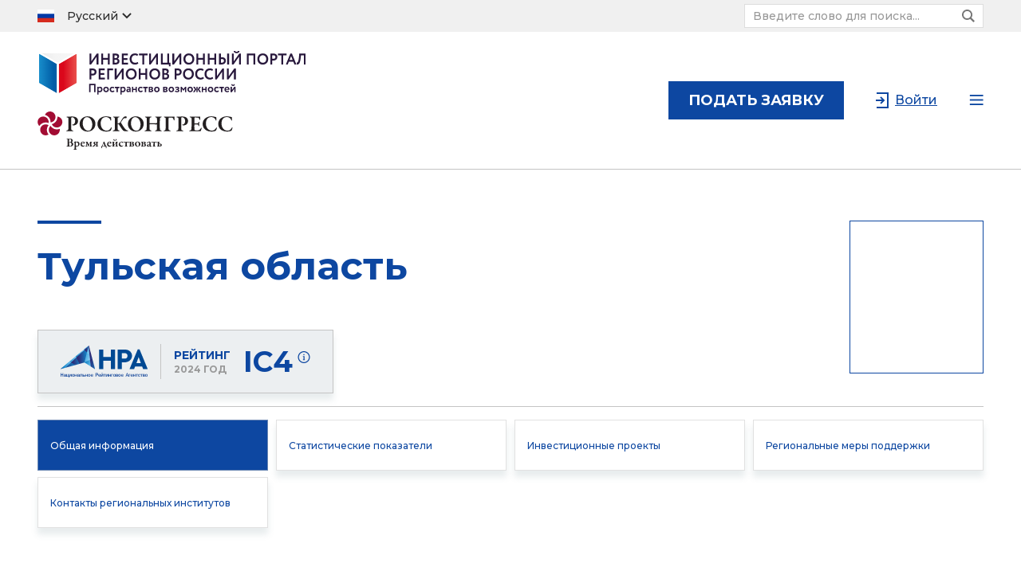

--- FILE ---
content_type: text/html; charset=UTF-8
request_url: https://www.investinregions.ru/regions/71/news/
body_size: 7616
content:
<!DOCTYPE html>
<html>
<head>
    <title>Тульская область — Инвестиционный портал регионов России</title>
    <meta charset="utf-8">
    <meta name="viewport" content="width=device-width, initial-scale=1.0, maximum-scale=1.0, user-scalable=0">
    <meta http-equiv="X-UA-Compatible" content="IE=edge">
    <meta name="keywords" content="Инвестиционный портал регионов России, инвестиции в регионы, инвестиционные проекты регионов России" />
<meta name="description" content="Уникальное цифровое пространство, объединяющее инвесторов и инициаторов проектов по всей России. Предоставляет актуальную информацию по регионам Российской Федерации, условиям ведения бизнеса, мерах государственной поддержки и другим аспектам реализации бизнес-идей, способствуя улучшению инвестиционной ситуации в регионах." />
<link href="/bitrix/templates/iir/css/select2.min.css?172987470515196" type="text/css"  data-template-style="true"  rel="stylesheet" />
<link href="/bitrix/templates/iir/css/opentip.css?17298747048919" type="text/css"  data-template-style="true"  rel="stylesheet" />
<link href="/bitrix/templates/iir/css/opentip-rc2.css?1729874704125" type="text/css"  data-template-style="true"  rel="stylesheet" />
<link href="/bitrix/templates/iir/css/jquery-ui.css?172987470435973" type="text/css"  data-template-style="true"  rel="stylesheet" />
<link href="/bitrix/templates/iir/css/style.css?17298747061011915" type="text/css"  data-template-style="true"  rel="stylesheet" />
<link href="/bitrix/templates/iir/js/lightslider/css/lightslider.min.css?17298749215534" type="text/css"  data-template-style="true"  rel="stylesheet" />
<link href="/bitrix/templates/iir/css/custom.css?17298747038440" type="text/css"  data-template-style="true"  rel="stylesheet" />
<link href="/bitrix/templates/iir/js/OwlCarousel2-2.3.4/owl.carousel.min.css?17298748494118" type="text/css"  data-template-style="true"  rel="stylesheet" />
<link href="/bitrix/templates/iir/js/OwlCarousel2-2.3.4/owl.theme.default.min.css?17298748491219" type="text/css"  data-template-style="true"  rel="stylesheet" />
<link href="/bitrix/templates/iir/js/OwlCarousel2-2.3.4/animate.css?172987484878098" type="text/css"  data-template-style="true"  rel="stylesheet" />
<script>if(!window.BX)window.BX={};if(!window.BX.message)window.BX.message=function(mess){if(typeof mess==='object'){for(let i in mess) {BX.message[i]=mess[i];} return true;}};</script>
<script>(window.BX||top.BX).message({"JS_CORE_LOADING":"Загрузка...","JS_CORE_NO_DATA":"- Нет данных -","JS_CORE_WINDOW_CLOSE":"Закрыть","JS_CORE_WINDOW_EXPAND":"Развернуть","JS_CORE_WINDOW_NARROW":"Свернуть в окно","JS_CORE_WINDOW_SAVE":"Сохранить","JS_CORE_WINDOW_CANCEL":"Отменить","JS_CORE_WINDOW_CONTINUE":"Продолжить","JS_CORE_H":"ч","JS_CORE_M":"м","JS_CORE_S":"с","JSADM_AI_HIDE_EXTRA":"Скрыть лишние","JSADM_AI_ALL_NOTIF":"Показать все","JSADM_AUTH_REQ":"Требуется авторизация!","JS_CORE_WINDOW_AUTH":"Войти","JS_CORE_IMAGE_FULL":"Полный размер"});</script>

<script src="/bitrix/js/main/core/core.min.js?1729904646225181"></script>

<script>BX.Runtime.registerExtension({"name":"main.core","namespace":"BX","loaded":true});</script>
<script>BX.setJSList(["\/bitrix\/js\/main\/core\/core_ajax.js","\/bitrix\/js\/main\/core\/core_promise.js","\/bitrix\/js\/main\/polyfill\/promise\/js\/promise.js","\/bitrix\/js\/main\/loadext\/loadext.js","\/bitrix\/js\/main\/loadext\/extension.js","\/bitrix\/js\/main\/polyfill\/promise\/js\/promise.js","\/bitrix\/js\/main\/polyfill\/find\/js\/find.js","\/bitrix\/js\/main\/polyfill\/includes\/js\/includes.js","\/bitrix\/js\/main\/polyfill\/matches\/js\/matches.js","\/bitrix\/js\/ui\/polyfill\/closest\/js\/closest.js","\/bitrix\/js\/main\/polyfill\/fill\/main.polyfill.fill.js","\/bitrix\/js\/main\/polyfill\/find\/js\/find.js","\/bitrix\/js\/main\/polyfill\/matches\/js\/matches.js","\/bitrix\/js\/main\/polyfill\/core\/dist\/polyfill.bundle.js","\/bitrix\/js\/main\/core\/core.js","\/bitrix\/js\/main\/polyfill\/intersectionobserver\/js\/intersectionobserver.js","\/bitrix\/js\/main\/lazyload\/dist\/lazyload.bundle.js","\/bitrix\/js\/main\/polyfill\/core\/dist\/polyfill.bundle.js","\/bitrix\/js\/main\/parambag\/dist\/parambag.bundle.js"]);
</script>
<script>BX.Runtime.registerExtension({"name":"ui.dexie","namespace":"BX.Dexie3","loaded":true});</script>
<script>BX.Runtime.registerExtension({"name":"ls","namespace":"window","loaded":true});</script>
<script>BX.Runtime.registerExtension({"name":"fx","namespace":"window","loaded":true});</script>
<script>BX.Runtime.registerExtension({"name":"fc","namespace":"window","loaded":true});</script>
<script>BX.Runtime.registerExtension({"name":"pull.protobuf","namespace":"BX","loaded":true});</script>
<script>BX.Runtime.registerExtension({"name":"rest.client","namespace":"window","loaded":true});</script>
<script>(window.BX||top.BX).message({"pull_server_enabled":"N","pull_config_timestamp":0,"pull_guest_mode":"N","pull_guest_user_id":0});(window.BX||top.BX).message({"PULL_OLD_REVISION":"Для продолжения корректной работы с сайтом необходимо перезагрузить страницу."});</script>
<script>BX.Runtime.registerExtension({"name":"pull.client","namespace":"BX","loaded":true});</script>
<script>BX.Runtime.registerExtension({"name":"pull","namespace":"window","loaded":true});</script>
<script>(window.BX||top.BX).message({"LANGUAGE_ID":"ru","FORMAT_DATE":"DD.MM.YYYY","FORMAT_DATETIME":"DD.MM.YYYY HH:MI:SS","COOKIE_PREFIX":"BITRIX_SM","SERVER_TZ_OFFSET":"10800","UTF_MODE":"Y","SITE_ID":"s1","SITE_DIR":"\/","USER_ID":"","SERVER_TIME":1768605165,"USER_TZ_OFFSET":0,"USER_TZ_AUTO":"Y","bitrix_sessid":"d543930050f066d845b992d62cf97741"});</script>


<script src="/bitrix/js/ui/dexie/dist/dexie3.bundle.min.js?172990404388274"></script>
<script src="/bitrix/js/main/core/core_ls.min.js?16825030677365"></script>
<script src="/bitrix/js/main/core/core_fx.min.js?16825030679768"></script>
<script src="/bitrix/js/main/core/core_frame_cache.min.js?172990428011210"></script>
<script src="/bitrix/js/pull/protobuf/protobuf.min.js?169894325076433"></script>
<script src="/bitrix/js/pull/protobuf/model.min.js?169894325014190"></script>
<script src="/bitrix/js/rest/client/rest.client.min.js?17006687929240"></script>
<script src="/bitrix/js/pull/client/pull.client.min.js?172990390049664"></script>
<script>if (Intl && Intl.DateTimeFormat) document.cookie="BITRIX_SM_TZ="+Intl.DateTimeFormat().resolvedOptions().timeZone+"; path=/; expires=Fri, 01 Jan 2027 00:00:00 +0300";</script>
<script>
					(function () {
						"use strict";

						var counter = function ()
						{
							var cookie = (function (name) {
								var parts = ("; " + document.cookie).split("; " + name + "=");
								if (parts.length == 2) {
									try {return JSON.parse(decodeURIComponent(parts.pop().split(";").shift()));}
									catch (e) {}
								}
							})("BITRIX_CONVERSION_CONTEXT_s1");

							if (cookie && cookie.EXPIRE >= BX.message("SERVER_TIME"))
								return;

							var request = new XMLHttpRequest();
							request.open("POST", "/bitrix/tools/conversion/ajax_counter.php", true);
							request.setRequestHeader("Content-type", "application/x-www-form-urlencoded");
							request.send(
								"SITE_ID="+encodeURIComponent("s1")+
								"&sessid="+encodeURIComponent(BX.bitrix_sessid())+
								"&HTTP_REFERER="+encodeURIComponent(document.referrer)
							);
						};

						if (window.frameRequestStart === true)
							BX.addCustomEvent("onFrameDataReceived", counter);
						else
							BX.ready(counter);
					})();
				</script>
<meta property="og:image" content="https://www.investinregions.ru/bitrix/templates/iir/img/region/empty.png" />



<script src="/bitrix/templates/iir/js/jquery.min.js?172987475197163"></script>
<script src="/bitrix/templates/iir/js/jquery-ui.js?1729874747520714"></script>
<script src="/bitrix/templates/iir/js/lodash.min.js?172987475373261"></script>
<script src="/bitrix/templates/iir/js/ofi.min.js?17298747793291"></script>
<script src="/bitrix/templates/iir/js/OwlCarousel2-2.3.4/owl.carousel.min.js?172987484944342"></script>
<script src="/bitrix/templates/iir/js/modernizr.js?17298747555853"></script>
<script src="/bitrix/templates/iir/js/opentip-jquery-custom.js?172987477968932"></script>
<script src="/bitrix/templates/iir/js/jquery.easing.min.js?17298747482532"></script>
<script src="/bitrix/templates/iir/js/text-overflow-ellipsis.js?17298747822287"></script>
<script src="/bitrix/templates/iir/js/jquery.pjax.js?172987475125269"></script>
<script src="/bitrix/templates/iir/js/select2.full.min.js?172987478175005"></script>
<script src="/bitrix/templates/iir/js/jquery.maskedinput.min.js?17298747504324"></script>
<script src="/bitrix/templates/iir/js/jquery.waypoints.min.js?17298747529028"></script>
<script src="/bitrix/templates/iir/js/imagesloaded.pkgd.min.js?17298747465594"></script>
<script src="/bitrix/templates/iir/js/jquery.dotdotdot.js?17298747486503"></script>
<script src="/bitrix/templates/iir/js/lightslider/js/lightslider.min.js?172987492316023"></script>
<script src="/bitrix/templates/iir/js/jquery.mark.min.js?172987475017030"></script>
<script src="/bitrix/templates/iir/js/jssocials.min.js?17298747538893"></script>
<script src="/bitrix/templates/iir/js/purl.js?17298747808830"></script>
<script src="/bitrix/templates/iir/js/forEach.js?1729874745602"></script>
<script src="/bitrix/templates/iir/js/intersection-observer.js?172987474622722"></script>
<script src="/bitrix/templates/iir/js/mutationobserver.min.js?17298750904209"></script>
<script src="/bitrix/templates/iir/js/iframeResizer.min.js?172987474613497"></script>
<script src="/bitrix/templates/iir/js/cleave.min.js?172987474421133"></script>
<script src="/bitrix/templates/iir/js/script.js?172987478130927"></script>
<script src="/bitrix/templates/iir/js/custom.js?172987474411250"></script>
<script src="/bitrix/templates/iir/js/custom3.js?172987474516578"></script>
<script src="/bitrix/templates/iir/js/modals.js?172987475512056"></script>
<script src="/bitrix/templates/iir/js/profile.js?17298747801668"></script>
<script src="/bitrix/templates/iir/js/maps/proj4.js?172987484773892"></script>
<script src="/bitrix/templates/iir/js/maps/highmaps.js?1729874845319341"></script>
<script src="/bitrix/templates/iir/js/maps/customEvents.min.js?17298748449141"></script>
<script src="/bitrix/templates/iir/js/maps/russia.js?1729874847125171"></script>
<script src="/bitrix/templates/iir/js/hammer.js?172987474573792"></script>
<script src="/bitrix/templates/iir/js/opentips.js?17298747804254"></script>
<script src="/bitrix/templates/iir/js/vue/vue.min.js?172987485993675"></script>
<script src="/bitrix/templates/iir/js/jquery.validate.min.js?172987475224443"></script>
<script src="/bitrix/templates/iir/js/resources/ru.php?172987485171"></script>
<script src="/bitrix/templates/iir/components/bitrix/system.pagenavigation/.default/script.js?17298751922703"></script>
<script>var _ba = _ba || []; _ba.push(["aid", "5fe3689ca9c6f0a6e494d2e2984ad0e2"]); _ba.push(["host", "www.investinregions.ru"]); (function() {var ba = document.createElement("script"); ba.type = "text/javascript"; ba.async = true;ba.src = (document.location.protocol == "https:" ? "https://" : "http://") + "bitrix.info/ba.js";var s = document.getElementsByTagName("script")[0];s.parentNode.insertBefore(ba, s);})();</script>


    <link rel="apple-touch-icon" sizes="180x180" href="/apple-touch-icon.png?1">
    <link rel="icon" type="image/png" sizes="32x32" href="/favicon-32x32.png?1">
    <link rel="icon" type="image/png" sizes="16x16" href="/favicon-16x16.png?1">
    <link rel="manifest" href="/site.webmanifest">
    <link rel="mask-icon" href="/safari-pinned-tab.svg?1" color="#5bbad5">
    <meta name="msapplication-TileColor" content="#da532c">
    <meta name="theme-color" content="#ffffff">
    <style type="text/css">
        mark {
            background-color: yellow;
        }
        .ab {
            border: 0 none !important;
            font-size: 0 !important;
            height: 0 !important;
            line-height: 0 !important;
            padding: 0 !important;
            position: absolute !important;
            right: 0 !important;
            top: 0 !important;
            width: 0 !important;
        }
    </style>
    <!-- Yandex.Metrika counter -->
    <script type="text/javascript" >
        (function(m,e,t,r,i,k,a){m[i]=m[i]||function(){(m[i].a=m[i].a||[]).push(arguments)};
            m[i].l=1*new Date();k=e.createElement(t),a=e.getElementsByTagName(t)[0],k.async=1,k.src=r,a.parentNode.insertBefore(k,a)})
        (window, document, "script", "https://mc.yandex.ru/metrika/tag.js", "ym");

        ym(61926358, "init", {
            clickmap:true,
            trackLinks:true,
            accurateTrackBounce:true
        });
    </script>
    <noscript><div><img src="https://mc.yandex.ru/watch/61926358" style="position:absolute; left:-9999px;" alt="" /></div></noscript>
    <!-- /Yandex.Metrika counter -->
</head>
<body>
        <div class="fixed-overlay fixed-overlay__modal">
                        <div class="modal_container" id="nav_popup">
            <div class="content">
                <div class="close">Закрыть</div>
                <!--'start_frame_cache_LkGdQn'--><div class="nav__menu"><a href="/" class="item">Главная</a><a href="/news/" class="item">Новости</a><a href="/projects/" class="item">Инвестору</a><a href="/regions/" class="item active">Регионы России</a><a href="/analytics/" class="item">Аналитика</a><a href="/partners/" class="item">Партнеры</a><a href="/manufacturers/" class="item">Экспортные производители</a><a href="/about/" class="item">О проекте</a></div><!--'end_frame_cache_LkGdQn'-->                <div class="menu-social">
                    <a class="item yt" target="_blank" href="https://www.youtube.com/channel/UCvvUAWJ-77KSRpqE3HmzV8Q/featured"></a>
<a class="item vk" target="_blank" href="https://vk.com/id591984109"></a>
                </div>
            </div>
        </div>
    </div>
        <div class="wrapper-container">
        <div class="top">
            <header class="header ">
                                    <div class="header-top">
                        <div class="container">
                            <div class="left">
                                <!--'start_frame_cache_YscOAb'--><div class="switch-language">
    <div class="toggle"></div>
    <div class="list">
        <a class="item ru checked" href="/regions/71/news/">Русский</a><a class="item en" href="/en/regions/71/news/">English</a><a class="item cn" href="/cn/regions/71/news/">中国人</a><a class="item ru" href="/site_ux/regions/71/news/">ux</a>    </div>
</div>
<!--'end_frame_cache_YscOAb'-->                            </div>
                            <div class="right">
                                <form action="/search/" class="search">
                                    <label>
                                        <input name="q" type="text"
                                               placeholder="Введите слово для поиска...">
                                    </label>
                                    <button class="submit"></button>
                                </form>
                            </div>
                        </div>
                    </div>
                                                    <div class="header-bottom">
                    <div class="container">
                        <div class="left">
                                                            <a class="header-logo" href="/"><img
                                            src="/bitrix/templates/iir/img/logo.svg" alt=""></a>
                                                            <a class="logo-roscongress" target="_blank" href="https://roscongress.org/"><img
                                        src="/bitrix/templates/iir/img/logo-roscongress.svg"></a>
                                                    </div>
                        <div class="right">
                                    <a href="https://reg.roscongress.org/ru/login?redirect_uri=https://www.investinregions.ru/personal/projects/add/"
           class="request">подать заявку</a>
                                                            <!--'start_frame_cache_yn3v0T'-->    <a href="https://reg.roscongress.org/ru/login?" class="login">Войти</a>
<!--'end_frame_cache_yn3v0T'-->                            <div class="hamburger modal-open-trigger"></div>
                        </div>
                    </div>
                </div>
                <div class="header-request">
    <div class="container">
        <div class="left">
                    <a href="https://reg.roscongress.org/ru/login?redirect_uri=https://www.investinregions.ru/personal/projects/add/"
           class="request">подать заявку</a>
            </div>
        <div class="right">
                <a href="https://reg.roscongress.org/ru/login?" class="login">Войти</a>
            <div class="hamburger modal-open-trigger"></div>
        </div>
    </div>
</div>

            </header>
<div class="region-wrapper">
	<div class="container">
		<div class="header">
    <div class="left">
        <div class="caption">
            <h1>Тульская область</h1>
        </div>
        <div class="capital"> </div>
                    <div class="national-agency">
                <div class="left">
                    <div class="icon"><img src="/bitrix/templates/iir/img/national-agency.png"></div>
                </div>
                <div class="right">
                    <div class="rating">
                        <div class="title">рейтинг</div>
                        <div class="year">2024 год</div>
                    </div>
                    <div class="index">
                        <div class="title">IC4</div>
                        <div class="information" id="information-desktop"></div>
                    </div>
                </div>
            </div>
            </div>
    <div class="right">
        <div class="profile">
            <div class="image"><img src="/bitrix/templates/iir/img/region/empty.png"></div>
        </div>
        <div class="bottom">
            <div class="capital"> </div>
                            <div class="national-agency">
                    <div class="left">
                        <div class="icon"><img src="/bitrix/templates/iir/img/national-agency.png"></div>
                    </div>
                    <div class="right">
                        <div class="rating">
                            <div class="title">рейтинг</div>
                            <div class="year">2024 год</div>
                        </div>
                        <div class="index">
                            <div class="title">IC4</div>
                            <div class="information" id="information-mobile"></div>
                        </div>
                    </div>
                </div>
                    </div>
    </div>
</div>
    <div class="rating-tooltip-wrapper" style="display:none;">
        <div class="rating-tooltip">
            <div class="content">
                <div class="title">рейтинг IC4</div>
                <div class="text">Средняя инвестиционная привлекательность - первый уровень</div>
                <a class="detail" href="/ratings/ra-national/">Подробнее о рейтинге</a>
                <div class="close" data-id="#{id}"></div>
            </div>
        </div>
    </div>
        		<div class="sections"><a href="/regions/71/" class="section active">Общая информация</a><a href="/regions/71/statistics/" class="section">Статистические показатели</a><a href="/regions/71/projects/" class="section">Инвестиционные проекты</a><a href="/regions/71/measures/" class="section">Региональные меры поддержки</a><a href="/regions/71/contacts/" class="section">Контакты региональных институтов</a></div>        
<div class="region-news">
    


</div>
	</div>
    </div>
        </div>
        <div class="bottom">
            <footer class="footer">
                <div class="container">
                    <div class="footer-top">
                        <div class="left">
                            <div class="left1">
                                <a href="/" class="footer-logo"><img src="/bitrix/templates/iir/img/logo-footer.svg"></a>
                                <div class="footer-social">
                                    <a class="item yt" target="_blank" href="https://www.youtube.com/channel/UCvvUAWJ-77KSRpqE3HmzV8Q/featured"></a>
<a class="item vk" target="_blank" href="https://vk.com/id591984109"></a>
                                </div>
                            </div>
                            <div class="left2">
                                <div class="contacts">
    <div class="row">123610, г. Москва, Краснопресненская наб., д. 12</div>
    <div class="row">Тел.: <a href="tel:+7(495)6404440">+7 (495) 640-44-40</a>
    </div>
    <div class="row"><a href="mailto:investment_support@roscongress.org">investment_support@roscongress.org</a></div>
</div>                            </div>
                        </div>
                        <div class="right">
                            <div class="right-top">
                                <div class="footer-social">
                                    <a class="item yt" target="_blank" href="https://www.youtube.com/channel/UCvvUAWJ-77KSRpqE3HmzV8Q/featured"></a>
<a class="item vk" target="_blank" href="https://vk.com/id591984109"></a>
                                </div>
                            </div>
                            <div class="right-bottom">
                                <!--'start_frame_cache_g8taYv'--><div class="right1"><a href="/news/" class="footer-menu-link">Новости</a><a href="/projects/" class="footer-menu-link">Инвестору</a><a href="/regions/" class="footer-menu-link active">Регионы России</a><a href="/analytics/" class="footer-menu-link">Аналитика</a></div><div class="right2"><a href="/partners/" class="footer-menu-link">Партнеры</a><a href="/manufacturers/" class="footer-menu-link">Экспортные производители</a><a href="/about/" class="footer-menu-link">О проекте</a></div><!--'end_frame_cache_g8taYv'-->                                                            </div>
                        </div>
                        <div class="bottom">
                            <div class="contacts">
    <div class="row">123610, г. Москва, Краснопресненская наб., д. 12</div>
    <div class="row">Тел.: <a href="tel:+7(495)6404440">+7 (495) 640-44-40</a>
    </div>
    <div class="row"><a href="mailto:investment_support@roscongress.org">investment_support@roscongress.org</a></div>
</div>                        </div>
                    </div>
                    <div class="footer-bottom">
                        <div class="left">
                            <div class="row">
                                <div class="copyright">© 2020-2026 Инвестиционный портал регионов России                                <br/>© VCongress</div>
                            </div>
                            <div class="row">
                                <div class="documents">
                                                                        <a href="/denial/">Отказ от ответственности</a>
                                </div>
                            </div>
                        </div>
                        <div class="right">
                            <div class="row">
                                                                    <a class="footer-link" href="http://www.itandi.ru/"
                                                   target="_blank">Designed by ITI</a>
                                                                </div>
                            <div class="row">
                                <!--<a class="footer-link" href="#">Обратная связь</a>-->
                            </div>
                        </div>
                    </div>
                </div>
            </footer>
        </div>
    </div>
    <div class="md-overlay"></div>
    	
	
<script>
	window.onload = function() {
		var mapSelect0 = document.querySelector("#mapContainer svg .highcharts-series.highcharts-series-0 g");
		var mapSelect1 = document.querySelector("#mapContainer svg .highcharts-series.highcharts-series-1 g");
		var mapSelect2 = document.querySelector("#mapContainer svg .highcharts-series.highcharts-series-2 g");
		
		mapSelect0.innerHTML += '<path fill="#F5F5F5" stroke="#879AA4" d="m 242.34192,561.59874 -2.93263,0.1333 -4.13234,2.53273 -3.86574,1.46631 -2.93263,2.53273 -0.66651,3.19923 -0.2666,4.79885 -1.33302,0.66651 0.1333,2.39943 -1.59961,1.73291 -1.73292,2.13283 -0.66651,3.06593 -0.6665,1.19971 0.2666,4.79885 0.79981,2.26612 -0.79981,1.59962 6.26516,8.66459 4.79885,-2.39943 3.19924,-0.3999 4.53224,-8.53129 3.33254,1.46632 0.2666,-4.79885 2.39943,2.13282 h 4.53224 l 4.53225,-3.99904 -3.19923,-2.79933 0.2666,-5.06545 -1.73292,-2.39943 0.53321,-2.93263 -2.79933,-1.73292 -2.53273,-10.66411 z" id="LH" inkscape:label="Luhansk"><title id="title263">Luhansk</title></path>';
		mapSelect0.innerHTML += '<path fill="#F5F5F5" stroke="#879AA4" d="m 227.54547,571.46304 -2.26613,-2.26612 -9.33109,0.1333 -2.66603,-3.06593 -1.33302,1.59962 -0.3999,2.66602 -1.73292,1.06641 -1.06641,2.39943 -2.26612,1.33301 -1.06641,-2.66602 -2.79933,0.93311 -1.59962,2.93263 -0.2666,4.13234 v 3.33253 l -3.59914,-0.3999 -2.93263,6.13186 4.13234,2.53273 2.26613,-0.1333 3.99904,3.73244 2.26612,-2.13283 5.99856,-1.73291 4.53225,3.33253 2.79933,-0.93311 1.46632,1.86622 0.93311,-1.86622 -0.66651,-1.99952 -0.1333,-4.79885 0.3999,-1.33301 0.66651,-3.06593 3.33253,-3.86574 -0.2666,-2.39943 1.46632,-1.06641 z" id="DN" inkscape:label="Donetsk"><title id="title264">Donetsk</title></path>';
		mapSelect0.innerHTML += '<path fill="#F5F5F5" stroke="#879AA4" d="m 209.41648,571.72965 -0.93311,-3.33254 -0.2666,-1.99952 0.3999,-4.66555 -4.79885,-4.26564 1.06641,-1.06641 -0.1333,-5.73196 -2.53273,-0.79981 -0.79981,-3.33254 -2.26612,-0.2666 -5.06545,-7.06497 -2.13282,0.1333 -0.53321,-2.13282 -2.13282,0.2666 -0.53321,2.79933 -2.13282,0.66651 -0.1333,3.06593 -2.93263,2.66603 -1.99952,-1.99953 -1.59962,-2.13282 -3.59914,-1.99952 -2.66602,-0.3999 -1.33302,2.39942 -0.6665,2.53273 2.39942,1.19971 -3.06593,4.26565 -0.2666,3.19923 0.93311,0.79981 -0.26661,1.86622 h -4.93215 l 1.19971,1.19971 -0.5332,1.59962 -0.53321,2.26612 1.46632,0.93311 -1.33302,0.93311 1.99953,2.66603 -4.39895,2.66602 0.5332,2.26613 h 2.66603 l 1.06641,1.59961 6.66507,-0.3999 3.06593,1.73292 3.59914,-0.39991 2.93263,1.19972 1.99952,2.26612 -0.3999,1.59962 4.13234,0.1333 4.26565,2.66603 -1.06641,3.33253 3.46583,-0.93311 3.33254,0.1333 v -7.19827 l 1.86622,-3.33254 3.06593,-0.6665 1.06641,2.39942 2.26612,-1.19971 z" id="ZR" inkscape:label="Zaporozhye"><title id="title265">Zaporozhye</title></path>';
		mapSelect0.innerHTML += '<path fill="#F5F5F5" stroke="#879AA4" d="m 173.69171,539.87061 -1.19972,-1.73291 -1.46631,1.33301 -0.66651,-2.39942 -2.39942,-2.13283 0.79981,-2.39942 -3.19924,-1.59962 0.53321,-3.99904 h -2.66603 l -0.79981,1.73292 -1.33301,-0.2666 0.1333,3.19923 -2.26612,-1.33302 -1.19972,0.53321 -0.3999,3.19923 -1.46632,-1.73291 -1.59961,0.5332 -0.39991,-2.39942 -7.06497,-6.13187 h -1.46632 l -0.6665,2.39943 -2.13283,-1.59962 -3.06593,1.46632 -2.39942,-0.93311 1.59961,3.99904 2.13283,2.66603 0.2666,1.99952 2.53273,5.19875 1.33301,5.73196 4.66555,1.99952 0.66651,4.66555 2.53272,0.3999 2.79933,0.39991 0.93311,4.26564 0.66651,1.73292 1.99952,-1.46632 -0.39991,2.79933 1.33302,1.06642 -2.66603,0.9331 1.06641,2.66603 1.59962,0.66651 1.99952,-1.73292 -0.39991,2.13282 -1.46631,2.79933 -1.06641,6.26517 2.39942,-2.53273 v -3.19923 l 1.33302,-0.79981 v -1.46632 l 1.73291,-0.5332 1.99953,0.93311 1.99952,-1.33301 -2.39943,-2.93264 1.19971,-0.7998 -0.93311,-0.79981 0.79981,-3.86574 -0.93311,-1.06641 4.39895,0.1333 0.5332,-1.99952 -0.7998,-0.93311 0.1333,-3.46584 3.06593,-3.86574 -2.53273,-1.33301 z" id="KR" inkscape:label="Kherson"><title id="title266">Kherson</title></path>';
		
		mapSelect1.innerHTML += '<path fill="#F5F5F5" stroke="#879AA4" d="m 242.34192,561.59874 -2.93263,0.1333 -4.13234,2.53273 -3.86574,1.46631 -2.93263,2.53273 -0.66651,3.19923 -0.2666,4.79885 -1.33302,0.66651 0.1333,2.39943 -1.59961,1.73291 -1.73292,2.13283 -0.66651,3.06593 -0.6665,1.19971 0.2666,4.79885 0.79981,2.26612 -0.79981,1.59962 6.26516,8.66459 4.79885,-2.39943 3.19924,-0.3999 4.53224,-8.53129 3.33254,1.46632 0.2666,-4.79885 2.39943,2.13282 h 4.53224 l 4.53225,-3.99904 -3.19923,-2.79933 0.2666,-5.06545 -1.73292,-2.39943 0.53321,-2.93263 -2.79933,-1.73292 -2.53273,-10.66411 z" id="LH" inkscape:label="Luhansk"><title id="title263">Luhansk</title></path>';
		mapSelect1.innerHTML += '<path fill="#F5F5F5" stroke="#879AA4" d="m 227.54547,571.46304 -2.26613,-2.26612 -9.33109,0.1333 -2.66603,-3.06593 -1.33302,1.59962 -0.3999,2.66602 -1.73292,1.06641 -1.06641,2.39943 -2.26612,1.33301 -1.06641,-2.66602 -2.79933,0.93311 -1.59962,2.93263 -0.2666,4.13234 v 3.33253 l -3.59914,-0.3999 -2.93263,6.13186 4.13234,2.53273 2.26613,-0.1333 3.99904,3.73244 2.26612,-2.13283 5.99856,-1.73291 4.53225,3.33253 2.79933,-0.93311 1.46632,1.86622 0.93311,-1.86622 -0.66651,-1.99952 -0.1333,-4.79885 0.3999,-1.33301 0.66651,-3.06593 3.33253,-3.86574 -0.2666,-2.39943 1.46632,-1.06641 z" id="DN" inkscape:label="Donetsk"><title id="title264">Donetsk</title></path>';
		mapSelect1.innerHTML += '<path fill="#F5F5F5" stroke="#879AA4" d="m 209.41648,571.72965 -0.93311,-3.33254 -0.2666,-1.99952 0.3999,-4.66555 -4.79885,-4.26564 1.06641,-1.06641 -0.1333,-5.73196 -2.53273,-0.79981 -0.79981,-3.33254 -2.26612,-0.2666 -5.06545,-7.06497 -2.13282,0.1333 -0.53321,-2.13282 -2.13282,0.2666 -0.53321,2.79933 -2.13282,0.66651 -0.1333,3.06593 -2.93263,2.66603 -1.99952,-1.99953 -1.59962,-2.13282 -3.59914,-1.99952 -2.66602,-0.3999 -1.33302,2.39942 -0.6665,2.53273 2.39942,1.19971 -3.06593,4.26565 -0.2666,3.19923 0.93311,0.79981 -0.26661,1.86622 h -4.93215 l 1.19971,1.19971 -0.5332,1.59962 -0.53321,2.26612 1.46632,0.93311 -1.33302,0.93311 1.99953,2.66603 -4.39895,2.66602 0.5332,2.26613 h 2.66603 l 1.06641,1.59961 6.66507,-0.3999 3.06593,1.73292 3.59914,-0.39991 2.93263,1.19972 1.99952,2.26612 -0.3999,1.59962 4.13234,0.1333 4.26565,2.66603 -1.06641,3.33253 3.46583,-0.93311 3.33254,0.1333 v -7.19827 l 1.86622,-3.33254 3.06593,-0.6665 1.06641,2.39942 2.26612,-1.19971 z" id="ZR" inkscape:label="Zaporozhye"><title id="title265">Zaporozhye</title></path>';
		mapSelect1.innerHTML += '<path fill="#F5F5F5" stroke="#879AA4" d="m 173.69171,539.87061 -1.19972,-1.73291 -1.46631,1.33301 -0.66651,-2.39942 -2.39942,-2.13283 0.79981,-2.39942 -3.19924,-1.59962 0.53321,-3.99904 h -2.66603 l -0.79981,1.73292 -1.33301,-0.2666 0.1333,3.19923 -2.26612,-1.33302 -1.19972,0.53321 -0.3999,3.19923 -1.46632,-1.73291 -1.59961,0.5332 -0.39991,-2.39942 -7.06497,-6.13187 h -1.46632 l -0.6665,2.39943 -2.13283,-1.59962 -3.06593,1.46632 -2.39942,-0.93311 1.59961,3.99904 2.13283,2.66603 0.2666,1.99952 2.53273,5.19875 1.33301,5.73196 4.66555,1.99952 0.66651,4.66555 2.53272,0.3999 2.79933,0.39991 0.93311,4.26564 0.66651,1.73292 1.99952,-1.46632 -0.39991,2.79933 1.33302,1.06642 -2.66603,0.9331 1.06641,2.66603 1.59962,0.66651 1.99952,-1.73292 -0.39991,2.13282 -1.46631,2.79933 -1.06641,6.26517 2.39942,-2.53273 v -3.19923 l 1.33302,-0.79981 v -1.46632 l 1.73291,-0.5332 1.99953,0.93311 1.99952,-1.33301 -2.39943,-2.93264 1.19971,-0.7998 -0.93311,-0.79981 0.79981,-3.86574 -0.93311,-1.06641 4.39895,0.1333 0.5332,-1.99952 -0.7998,-0.93311 0.1333,-3.46584 3.06593,-3.86574 -2.53273,-1.33301 z" id="KR" inkscape:label="Kherson"><title id="title266">Kherson</title></path>';
		
		mapSelect2.innerHTML += '<path fill="#F5F5F5" stroke="#879AA4" d="m 242.34192,561.59874 -2.93263,0.1333 -4.13234,2.53273 -3.86574,1.46631 -2.93263,2.53273 -0.66651,3.19923 -0.2666,4.79885 -1.33302,0.66651 0.1333,2.39943 -1.59961,1.73291 -1.73292,2.13283 -0.66651,3.06593 -0.6665,1.19971 0.2666,4.79885 0.79981,2.26612 -0.79981,1.59962 6.26516,8.66459 4.79885,-2.39943 3.19924,-0.3999 4.53224,-8.53129 3.33254,1.46632 0.2666,-4.79885 2.39943,2.13282 h 4.53224 l 4.53225,-3.99904 -3.19923,-2.79933 0.2666,-5.06545 -1.73292,-2.39943 0.53321,-2.93263 -2.79933,-1.73292 -2.53273,-10.66411 z" id="LH" inkscape:label="Luhansk"><title id="title263">Luhansk</title></path>';
		mapSelect2.innerHTML += '<path fill="#F5F5F5" stroke="#879AA4" d="m 227.54547,571.46304 -2.26613,-2.26612 -9.33109,0.1333 -2.66603,-3.06593 -1.33302,1.59962 -0.3999,2.66602 -1.73292,1.06641 -1.06641,2.39943 -2.26612,1.33301 -1.06641,-2.66602 -2.79933,0.93311 -1.59962,2.93263 -0.2666,4.13234 v 3.33253 l -3.59914,-0.3999 -2.93263,6.13186 4.13234,2.53273 2.26613,-0.1333 3.99904,3.73244 2.26612,-2.13283 5.99856,-1.73291 4.53225,3.33253 2.79933,-0.93311 1.46632,1.86622 0.93311,-1.86622 -0.66651,-1.99952 -0.1333,-4.79885 0.3999,-1.33301 0.66651,-3.06593 3.33253,-3.86574 -0.2666,-2.39943 1.46632,-1.06641 z" id="DN" inkscape:label="Donetsk"><title id="title264">Donetsk</title></path>';
		mapSelect2.innerHTML += '<path fill="#F5F5F5" stroke="#879AA4" d="m 209.41648,571.72965 -0.93311,-3.33254 -0.2666,-1.99952 0.3999,-4.66555 -4.79885,-4.26564 1.06641,-1.06641 -0.1333,-5.73196 -2.53273,-0.79981 -0.79981,-3.33254 -2.26612,-0.2666 -5.06545,-7.06497 -2.13282,0.1333 -0.53321,-2.13282 -2.13282,0.2666 -0.53321,2.79933 -2.13282,0.66651 -0.1333,3.06593 -2.93263,2.66603 -1.99952,-1.99953 -1.59962,-2.13282 -3.59914,-1.99952 -2.66602,-0.3999 -1.33302,2.39942 -0.6665,2.53273 2.39942,1.19971 -3.06593,4.26565 -0.2666,3.19923 0.93311,0.79981 -0.26661,1.86622 h -4.93215 l 1.19971,1.19971 -0.5332,1.59962 -0.53321,2.26612 1.46632,0.93311 -1.33302,0.93311 1.99953,2.66603 -4.39895,2.66602 0.5332,2.26613 h 2.66603 l 1.06641,1.59961 6.66507,-0.3999 3.06593,1.73292 3.59914,-0.39991 2.93263,1.19972 1.99952,2.26612 -0.3999,1.59962 4.13234,0.1333 4.26565,2.66603 -1.06641,3.33253 3.46583,-0.93311 3.33254,0.1333 v -7.19827 l 1.86622,-3.33254 3.06593,-0.6665 1.06641,2.39942 2.26612,-1.19971 z" id="ZR" inkscape:label="Zaporozhye"><title id="title265">Zaporozhye</title></path>';
		mapSelect2.innerHTML += '<path fill="#F5F5F5" stroke="#879AA4" d="m 173.69171,539.87061 -1.19972,-1.73291 -1.46631,1.33301 -0.66651,-2.39942 -2.39942,-2.13283 0.79981,-2.39942 -3.19924,-1.59962 0.53321,-3.99904 h -2.66603 l -0.79981,1.73292 -1.33301,-0.2666 0.1333,3.19923 -2.26612,-1.33302 -1.19972,0.53321 -0.3999,3.19923 -1.46632,-1.73291 -1.59961,0.5332 -0.39991,-2.39942 -7.06497,-6.13187 h -1.46632 l -0.6665,2.39943 -2.13283,-1.59962 -3.06593,1.46632 -2.39942,-0.93311 1.59961,3.99904 2.13283,2.66603 0.2666,1.99952 2.53273,5.19875 1.33301,5.73196 4.66555,1.99952 0.66651,4.66555 2.53272,0.3999 2.79933,0.39991 0.93311,4.26564 0.66651,1.73292 1.99952,-1.46632 -0.39991,2.79933 1.33302,1.06642 -2.66603,0.9331 1.06641,2.66603 1.59962,0.66651 1.99952,-1.73292 -0.39991,2.13282 -1.46631,2.79933 -1.06641,6.26517 2.39942,-2.53273 v -3.19923 l 1.33302,-0.79981 v -1.46632 l 1.73291,-0.5332 1.99953,0.93311 1.99952,-1.33301 -2.39943,-2.93264 1.19971,-0.7998 -0.93311,-0.79981 0.79981,-3.86574 -0.93311,-1.06641 4.39895,0.1333 0.5332,-1.99952 -0.7998,-0.93311 0.1333,-3.46584 3.06593,-3.86574 -2.53273,-1.33301 z" id="KR" inkscape:label="Kherson"><title id="title266">Kherson</title></path>';
		
	};
</script>
	
</body>
</html>

--- FILE ---
content_type: text/css
request_url: https://www.investinregions.ru/bitrix/templates/iir/css/style.css?17298747061011915
body_size: 76384
content:
@import url("https://fonts.googleapis.com/css?family=Montserrat:200,300,300i,400,400i,500,500i,600,700,700i,900,900i&display=swap&subset=cyrillic,cyrillic-ext,latin-ext");@import url(../fonts/Icons/styles.css);.grayscale{-webkit-filter:url("../img/filters.svg#grayscale");filter:url("../img/filters.svg#grayscale");filter:gray;-webkit-filter:grayscale(1)}.block:hover .grayscale{filter:none;-webkit-filter:grayscale(0)}.grayscale{-webkit-filter:url("../img/filters.svg#grayscale");filter:url("../img/filters.svg#grayscale");filter:gray;-webkit-filter:grayscale(1);-webkit-transition:-webkit-filter .5s ease;transition:-webkit-filter .5s ease;-o-transition:filter .5s ease;transition:filter .5s ease;transition:filter .5s ease, -webkit-filter .5s ease}.slider-single:hover .grayscale{filter:none;-webkit-filter:grayscale(0);-webkit-transition:-webkit-filter .5s ease;transition:-webkit-filter .5s ease;-o-transition:filter .5s ease;transition:filter .5s ease;transition:filter .5s ease, -webkit-filter .5s ease}.vue-select-single+.vue-treeselect{font-family:'Montserrat', sans-serif;font-style:normal;font-weight:300;font-size:16px;line-height:19px;color:#000}.vue-select-single+.vue-treeselect .vue-treeselect__control{border:1px solid #D2D6DE;height:64px;border-radius:0;padding-left:0;padding-right:0}.vue-select-single+.vue-treeselect .vue-treeselect__menu{padding-top:5px;padding-bottom:5px;border:0;line-height:32px}.vue-select-single+.vue-treeselect.vue-treeselect--open-below .vue-treeselect__menu-container{margin-top:4px}.vue-select-single+.vue-treeselect.vue-treeselect--open-below .vue-treeselect__menu{-webkit-box-shadow:0 0 16px rgba(0,0,0,0.25);box-shadow:0 0 16px rgba(0,0,0,0.25);margin-top:0;border-radius:0}.vue-select-single+.vue-treeselect.vue-treeselect--open-above .vue-treeselect__menu-container{margin-bottom:4px}.vue-select-single+.vue-treeselect.vue-treeselect--open-above .vue-treeselect__menu{-webkit-box-shadow:0 0 16px rgba(0,0,0,0.25);box-shadow:0 0 16px rgba(0,0,0,0.25);margin-top:0;border-radius:0}.vue-select-single+.vue-treeselect .vue-treeselect__indent-level-0 .vue-treeselect__option{padding-left:0;padding-right:0}.vue-select-single+.vue-treeselect .vue-treeselect__label{padding-left:24px;padding-right:8px}.vue-select-single+.vue-treeselect .vue-treeselect__label-container{color:#000}.vue-select-single+.vue-treeselect.vue-treeselect--open .vue-treeselect__control-arrow-container{-webkit-transition:-webkit-transform .2s ease-in;transition:-webkit-transform .2s ease-in;-o-transition:transform .2s ease-in;transition:transform .2s ease-in;transition:transform .2s ease-in, -webkit-transform .2s ease-in;-webkit-transform:rotateX(180deg);transform:rotateX(180deg)}.vue-select-single+.vue-treeselect.vue-treeselect--single .vue-treeselect__option--selected{background:#EBEBEB;font-weight:300}.vue-select-single+.vue-treeselect .vue-treeselect__option--highlight{background:#EBEBEB}.vue-select-single+.vue-treeselect.vue-treeselect--searchable .vue-treeselect__input-container{padding-left:16px;padding-right:0}.vue-select-single+.vue-treeselect .vue-treeselect__control-arrow-container{width:40px;position:relative}.vue-select-single+.vue-treeselect .vue-treeselect__control-arrow-container:before{content:'';position:absolute;top:50%;left:50%;margin-left:-4px;margin-top:-2px;width:8px;height:4px;background:url("../img/select_arrow.svg") center center no-repeat;background-size:contain;-webkit-transition:-webkit-transform .2s ease-in;transition:-webkit-transform .2s ease-in;-o-transition:transform .2s ease-in;transition:transform .2s ease-in;transition:transform .2s ease-in, -webkit-transform .2s ease-in}.vue-select-single+.vue-treeselect .vue-treeselect__control-arrow-container svg{display:none}.vue-select-single+.vue-treeselect .vue-treeselect__placeholder,.vue-select-single+.vue-treeselect .vue-treeselect__single-value{padding-left:16px;padding-right:0;line-height:62px}.vue-select-single+.vue-treeselect .vue-treeselect__placeholder{color:#7B7B7B}@media (max-width: 1024px){body.is-mobile select.vue-select-single{opacity:0 !important;clip:auto !important;height:64px !important;margin:0 !important;overflow:hidden !important;visibility:visible !important;position:absolute !important;top:0;left:0;width:100% !important;z-index:1000 !important}}._left-aligned{float:left}._right-aligned{float:right !important}._center-aligned{text-align:center}#ui-datepicker-div{font-family:'Montserrat', sans-serif}.ui-datepicker{z-index:1001 !important}.ui-state-default,.ui-widget-content .ui-state-default,.ui-widget-header .ui-state-default,.ui-button,html .ui-button.ui-state-disabled:hover,html .ui-button.ui-state-disabled:active{border-color:#fff;background-color:#fff;color:#828590;text-align:center}.ui-state-hover,.ui-widget-content .ui-state-hover,.ui-widget-header .ui-state-hover{border-color:red;background-color:red;color:#fff}.ui-state-active,.ui-widget-content .ui-state-active,.ui-widget-header .ui-state-active,a.ui-button:active,.ui-button:active,.ui-button.ui-state-active:hover{border-color:red;background-color:red;color:#fff}.ui-priority-secondary,.ui-widget-content .ui-priority-secondary,.ui-widget-header .ui-priority-secondary{opacity:1;filter:Alpha(Opacity=100);color:#dadce1}.ui-widget-header{background:#fff;border-color:#fff}.ui-widget-header .ui-icon.ui-icon-circle-triangle-w{background:url("../img/dp-arrow-left.png") 0 0 no-repeat}.ui-widget-header .ui-icon.ui-icon-circle-triangle-e{background:url("../img/dp-arrow-right.png") 0 0 no-repeat}.ui-datepicker-container{display:-webkit-box;display:-ms-flexbox;display:flex;-webkit-box-orient:horizontal;-webkit-box-direction:normal;-ms-flex-direction:row;flex-direction:row;-ms-flex-wrap:nowrap;flex-wrap:nowrap;-webkit-box-pack:justify;-ms-flex-pack:justify;justify-content:space-between}.ui-datepicker-container-month{position:relative;overflow:hidden}.ui-datepicker-container-year{position:relative;overflow:hidden}.ui-datepicker .ui-datepicker-prev-hover{left:2px}.ui-datepicker .ui-datepicker-next-hover{right:2px}.ui-datepicker .ui-datepicker-prev-year{left:2px}.ui-datepicker .ui-datepicker-next-year{right:2px}.ui-datepicker .ui-datepicker-prev,.ui-datepicker .ui-datepicker-next,.ui-datepicker .ui-datepicker-prev-year,.ui-datepicker .ui-datepicker-next-year{position:absolute;top:2px;width:8px;height:14px;border-radius:0;cursor:pointer}.ui-datepicker .ui-datepicker-prev span,.ui-datepicker .ui-datepicker-next span,.ui-datepicker .ui-datepicker-prev-year span,.ui-datepicker .ui-datepicker-next-year span{display:block;position:absolute;top:50%;left:50%;margin-left:-4px;margin-top:-7px;width:8px;height:14px}.ui-datepicker .ui-datepicker-prev.ui-state-hover,.ui-datepicker .ui-datepicker-next.ui-state-hover,.ui-datepicker .ui-datepicker-prev-year.ui-state-hover,.ui-datepicker .ui-datepicker-next-year.ui-state-hover{border-color:transparent;background-color:transparent}.ui-datepicker{width:auto;border:0;border-radius:0;padding:9px 16px 5px 16px;margin-top:0;margin-bottom:20px;z-index:2}.ui-datepicker:before{display:block;content:'';position:absolute;border:8px solid transparent;top:-16px;left:50%;margin-left:-8px;border-bottom:8px solid #fff;z-index:4}.ui-datepicker:after{display:block;content:'';position:absolute;border:9px solid transparent;top:-18px;left:50%;margin-left:-9px;border-bottom:9px solid #c5c5c5;z-index:3}.ui-datepicker.above{margin-top:20px;margin-bottom:0}.ui-datepicker.above:before{top:auto;bottom:-16px;border-top:8px solid #fff;border-bottom:8px solid transparent}.ui-datepicker.above:after{top:auto;bottom:-18px;border-top:9px solid #c5c5c5;border-bottom:9px solid transparent}.ui-datepicker table{font-size:18px;line-height:18px}.ui-datepicker th{color:#000}.ui-datepicker td{padding:3px}.ui-datepicker td span,.ui-datepicker td a{padding:6px 0;width:32px;text-align:center}.ui-datepicker .ui-datepicker-header{padding:4px 0 13px;border-bottom:1px #d2d5dd solid}.ui-datepicker .ui-datepicker-header>.ui-datepicker-prev,.ui-datepicker .ui-datepicker-header>.ui-datepicker-next,.ui-datepicker .ui-datepicker-header>.ui-datepicker-title{visibility:hidden;opacity:0}.ui-datepicker .ui-datepicker-title{margin:0 16px 0;color:red;font-size:18px;line-height:18px;text-align:center}.ui-datepicker .ui-datepicker-container-month .ui-datepicker-title{width:100px}.ui-datepicker .ui-datepicker-container-month .ui-datepicker-title .ui-datepicker-year{display:none !important}.ui-datepicker .ui-datepicker-container-year .ui-datepicker-title{width:50px}.ui-datepicker .ui-datepicker-container-year .ui-datepicker-title .ui-datepicker-year{display:block !important}.ui-datepicker .ui-datepicker-calendar{margin-bottom:0;margin-top:9px}.ui-datepicker .ui-datepicker-year{display:none}html{font-size:14px}[v-cloak]{display:none}body{font-family:'Montserrat', sans-serif;font-weight:400;font-style:normal}input[type="text"],textarea{outline-offset:0}a{text-decoration:underline;color:#0D47A1}a:hover{text-decoration:none}a:active{color:#000843}input[type="checkbox"]{position:absolute;z-index:-1;opacity:0;margin:0}input[type="checkbox"]+label{-webkit-user-select:none;-moz-user-select:none;-ms-user-select:none;user-select:none;display:block;position:relative;padding:0 0 0 32px;cursor:pointer;font-family:'Montserrat', sans-serif;font-weight:500;font-size:16px;line-height:20px;color:#2B2B2B}input[type="checkbox"]+label a{text-decoration:underline;color:#0D47A1}input[type="checkbox"]+label a:hover{text-decoration:none}input[type="checkbox"]+label:before{content:'';position:absolute;top:0;left:0;width:20px;height:20px;background-image:none;background-color:transparent;background-position:1px 3px;background-repeat:no-repeat;background-size:14px 10px;border:2px solid #2B2B2B}input[type="checkbox"]:checked+label:before{background-color:#0D47A1;background-image:url("../img/icon-check-white.svg");border-color:#0D47A1}input[type="radio"]{position:absolute;z-index:-1;opacity:0;margin:0}input[type="radio"]+label{-webkit-user-select:none;-moz-user-select:none;-ms-user-select:none;user-select:none;display:block;position:relative;padding:0 0 0 36px;cursor:pointer;font-family:'Montserrat', sans-serif;font-weight:500;font-size:16px;line-height:20px;color:#2B2B2B}input[type="radio"]+label:before{content:'';position:absolute;top:0;left:0;width:20px;height:20px;border-radius:50%;border:2px solid #2B2B2B;background-image:#fff;background-color:transparent}input[type="radio"]:checked+label:before{border:6px solid #0D47A1}.url-block{cursor:pointer}h1,h2,h3{margin:0;font-size:inherit;line-height:inherit}.filters-selected{display:-webkit-box;display:-ms-flexbox;display:flex;-webkit-box-orient:horizontal;-webkit-box-direction:normal;-ms-flex-direction:row;flex-direction:row;-ms-flex-wrap:wrap;flex-wrap:wrap;-webkit-box-pack:start;-ms-flex-pack:start;justify-content:flex-start;-ms-flex-line-pack:stretch;align-content:stretch;-webkit-box-align:start;-ms-flex-align:start;align-items:flex-start;width:calc(100% + 16px);margin-left:-16px;margin-top:16px}.filters-selected>*{margin-left:16px}.filters-selected .filter-selected{margin-top:8px;position:relative;display:block;text-decoration:none;cursor:pointer;border:1px solid #0D47A1;-webkit-box-sizing:border-box;box-sizing:border-box;border-radius:4px;padding:2px 23px 3px 7px;font-family:'Montserrat', sans-serif;font-weight:500;font-size:14px;line-height:17px;overflow:hidden;-o-text-overflow:ellipsis;text-overflow:ellipsis;white-space:nowrap;color:#0D47A1;max-width:210px}.filters-selected .filter-selected:hover{background:#0D47A1;color:#fff}.filters-selected .filter-selected:hover .close{background-image:url("../img/icon-close2-white.svg")}.filters-selected .filter-selected .close{display:block;position:absolute;top:50%;right:6px;margin-top:-6px;width:12px;height:12px;background:url("../img/icon-close2-blue.svg") 0 0 no-repeat;background-size:contain}.filters-selected .filters-selected-close{margin-top:11px;display:block;cursor:pointer;font-family:'Montserrat', sans-serif;font-weight:500;font-size:14px;line-height:17px;text-decoration:underline;color:#0D47A1}.filters-selected .filters-selected-close:hover{text-decoration:none}.social{display:-webkit-box;display:-ms-flexbox;display:flex;-webkit-box-orient:horizontal;-webkit-box-direction:normal;-ms-flex-direction:row;flex-direction:row;-ms-flex-wrap:nowrap;flex-wrap:nowrap;-webkit-box-pack:start;-ms-flex-pack:start;justify-content:flex-start;-ms-flex-line-pack:stretch;align-content:stretch;-webkit-box-align:start;-ms-flex-align:start;align-items:flex-start}@media (max-width: 667px){.social{margin-top:16px}}.social .item{display:block;text-decoration:none;cursor:pointer;width:32px;height:24px;background-repeat:no-repeat;background-position:0 0;background-size:contain}.social .item.vk{background-image:url("../img/social/icon-vk.svg")}.social .item.fb{background-image:url("../img/social/icon-fb.svg")}.social .item.tw{background-image:url("../img/social/icon-tw.svg")}.social .item.tg{background-image:url("../img/social/icon-tg.svg")}.social .item.ok{background-image:url("../img/social/icon-ok.svg")}.social .item.email{background-image:url("../img/social/icon-email.svg")}.social .item+.item{margin-left:4px}/*! normalize.css v6.0.0 | MIT License | github.com/necolas/normalize.css */html{line-height:1.15;-ms-text-size-adjust:100%;-webkit-text-size-adjust:100%}article,aside,footer,header,nav,section{display:block}figcaption,figure,main{display:block}figure{margin:1em 40px}hr{-webkit-box-sizing:content-box;box-sizing:content-box;height:0;overflow:visible}pre{font-family:monospace, monospace;font-size:1em}a{background-color:transparent;-webkit-text-decoration-skip:objects}abbr[title]{border-bottom:none;text-decoration:underline;-webkit-text-decoration:underline dotted;text-decoration:underline dotted}b,strong{font-weight:inherit}b,strong{font-weight:700}code,kbd,samp{font-family:monospace, monospace;font-size:1em}dfn{font-style:italic}mark{background-color:#ff0;color:#000}small{font-size:80%}sub,sup{font-size:75%;line-height:0;position:relative;vertical-align:baseline}sub{bottom:-0.25em}sup{top:-0.5em}audio,video{display:inline-block}audio:not([controls]){display:none;height:0}img{border-style:none}svg:not(:root){overflow:hidden}button,input,optgroup,select,textarea{margin:0}button,input{overflow:visible}button,select{text-transform:none}button,html [type="button"],[type="reset"],[type="submit"]{-webkit-appearance:button}button::-moz-focus-inner,[type="button"]::-moz-focus-inner,[type="reset"]::-moz-focus-inner,[type="submit"]::-moz-focus-inner{border-style:none;padding:0}button:-moz-focusring,[type="button"]:-moz-focusring,[type="reset"]:-moz-focusring,[type="submit"]:-moz-focusring{outline:1px dotted ButtonText}legend{-webkit-box-sizing:border-box;box-sizing:border-box;color:inherit;display:table;max-width:100%;padding:0;white-space:normal}progress{display:inline-block;vertical-align:baseline}textarea{overflow:auto}[type="checkbox"],[type="radio"]{-webkit-box-sizing:border-box;box-sizing:border-box;padding:0}[type="number"]::-webkit-inner-spin-button,[type="number"]::-webkit-outer-spin-button{height:auto}[type="search"]{-webkit-appearance:textfield;outline-offset:-2px}[type="search"]::-webkit-search-cancel-button,[type="search"]::-webkit-search-decoration{-webkit-appearance:none}::-webkit-file-upload-button{-webkit-appearance:button;font:inherit}details,menu{display:block}summary{display:list-item}canvas{display:inline-block}template{display:none}[hidden]{display:none}*,*:after,*:before{-webkit-box-sizing:border-box;box-sizing:border-box;margin:0;padding:0}ul{list-style-type:none}a{font-weight:inherit}button{background-color:transparent}.substrate{position:fixed;top:0;left:0;width:100%;height:100%;background:rgba(0,0,0,0.5);display:none;z-index:998;bottom:0;cursor:pointer}.modal-open{overflow:hidden}.md-overlay{position:fixed;visibility:hidden;top:0;left:0;width:100%;height:100%;z-index:999;opacity:0;-webkit-transition:all .5s ease;-o-transition:all .5s ease;transition:all .5s ease;background:rgba(0,0,0,0.5);cursor:pointer;pointer-events:none}.md-show ~ .md-overlay{opacity:1;-webkit-transition:opacity .5s ease;-o-transition:opacity .5s ease;transition:opacity .5s ease;visibility:visible}.md-show.md-show-nooverlay ~ .md-overlay{opacity:0;-webkit-transition:none !important;-o-transition:none !important;transition:none !important;visibility:hidden}.fixed-overlay__modal{display:none;-webkit-box-flex:1;-ms-flex:1 1 auto;flex:1 1 auto;-webkit-box-orient:horizontal;-webkit-box-direction:normal;-ms-flex-direction:row;flex-direction:row;-ms-flex-wrap:nowrap;flex-wrap:nowrap;-webkit-box-pack:center;-ms-flex-pack:center;justify-content:center;-ms-flex-line-pack:stretch;align-content:stretch;-webkit-box-align:center;-ms-flex-align:center;align-items:center;position:fixed;top:0;left:0;bottom:0;right:0;min-width:320px;padding:0 10px;z-index:1000}.fixed-overlay__modal.horizontal{-webkit-box-orient:horizontal;-webkit-box-direction:normal;-ms-flex-direction:row;flex-direction:row;-webkit-box-pack:end;-ms-flex-pack:end;justify-content:flex-end}.fixed-overlay__modal::after{display:inline-block;vertical-align:middle;width:0;height:100%;content:''}.fixed-overlay__modal.show{display:-webkit-box !important;display:-ms-flexbox !important;display:flex !important;overflow-x:hidden;overflow-y:scroll}.fixed-overlay__modal.verticalAlignModalTop{-webkit-box-align:start;-ms-flex-align:start;align-items:flex-start;padding-top:10px;padding-bottom:10px}.fixed-overlay__modal.verticalAlignModalTop.horizontal{padding-top:0;padding-bottom:0}@media (max-width: 480px){.fixed-overlay__modal.verticalAlignModalTop.horizontal{padding-top:0;padding-bottom:0}}@media (max-width: 480px){.fixed-overlay__modal.verticalAlignModalTop{padding-top:0;padding-bottom:0}}.md-content{display:-webkit-box !important;display:-ms-flexbox !important;display:flex !important}.md-show .md-content{visibility:visible !important}.md-effect-1 .md-content{-webkit-transform:scale(0.95);-ms-transform:scale(0.95);transform:scale(0.95);opacity:0;-webkit-transition:all .5s ease-in-out;-o-transition:all .5s ease-in-out;transition:all .5s ease-in-out}.md-show.md-effect-1 .md-content{-webkit-transform:scale(1);-ms-transform:scale(1);transform:scale(1);opacity:1}.md-effect-0 .md-content{opacity:0;-webkit-transition:opacity .5s ease-in-out;-o-transition:opacity .5s ease-in-out;transition:opacity .5s ease-in-out}.md-show.md-effect-0 .md-content{opacity:1}.md-effect-2 .md-content{-webkit-transform:translateX(20%);-ms-transform:translateX(20%);transform:translateX(20%);opacity:0;-webkit-transition:all 0.3s cubic-bezier(0.25, 0.5, 0.5, 0.9);-o-transition:all 0.3s cubic-bezier(0.25, 0.5, 0.5, 0.9);transition:all 0.3s cubic-bezier(0.25, 0.5, 0.5, 0.9)}.md-animation.md-effect-2 .md-content{-webkit-transform:translateX(0);-ms-transform:translateX(0);transform:translateX(0);opacity:1}.md-effect-13 .md-content{-webkit-transform:scale(0.95);-ms-transform:scale(0.95);transform:scale(0.95);opacity:0;-webkit-transition:opacity .5s ease-in-out .2s, -webkit-transform .5s ease-in-out .2s;transition:opacity .5s ease-in-out .2s, -webkit-transform .5s ease-in-out .2s;-o-transition:opacity .5s ease-in-out .2s, transform .5s ease-in-out .2s;transition:opacity .5s ease-in-out .2s, transform .5s ease-in-out .2s;transition:opacity .5s ease-in-out .2s, transform .5s ease-in-out .2s, -webkit-transform .5s ease-in-out .2s}.md-show.md-effect-13 .md-content{-webkit-transform:scale(1);-ms-transform:scale(1);transform:scale(1);opacity:1}@-webkit-keyframes slit{50%{-webkit-transform:translateZ(-250px) rotateY(89deg);opacity:.5;-webkit-animation-timing-function:ease-out}100%{-webkit-transform:translateZ(0) rotateY(0deg);opacity:1}}@keyframes slit{50%{-webkit-transform:translateZ(-250px) rotateY(89deg);transform:translateZ(-250px) rotateY(89deg);opacity:1;-webkit-animation-timing-function:ease-in;animation-timing-function:ease-in}100%{-webkit-transform:translateZ(0) rotateY(0deg);transform:translateZ(0) rotateY(0deg);opacity:1}}.modal_container{display:none;-webkit-box-flex:1;-ms-flex:1 1 auto;flex:1 1 auto;background:#fff;visibility:hidden;position:relative;width:100%;max-width:1216px;-webkit-box-pack:justify;-ms-flex-pack:justify;justify-content:space-between;z-index:1;-webkit-box-shadow:0 0 32px rgba(38,50,56,0.16);box-shadow:0 0 32px rgba(38,50,56,0.16);border-radius:4px}@media (max-width: 480px){.modal_container{width:calc(100% + 20px);margin-left:-10px;margin-right:-10px}}.modal_container.show{display:-webkit-box !important;display:-ms-flexbox !important;display:flex !important}.modal_container .radiobox{position:relative}.modal_container .radiobox input[type="radio"]+label{padding:14px 16px 14px 52px}.modal_container .radiobox input[type="radio"]+label:before{top:14px;left:16px}.modal_container .radiobox label{background:#ECEFF1;padding:14px 16px}.modal_container .checkbox{position:relative}.modal_container .checkbox input[type="checkbox"]+label{padding:14px 16px 14px 48px}.modal_container .checkbox input[type="checkbox"]+label:before{top:14px;left:16px}.modal_container .checkbox label{background:#ECEFF1;padding:14px 16px}.modal_container.write_popup{display:none;-webkit-box-orient:vertical;-webkit-box-direction:normal;-ms-flex-direction:column;flex-direction:column;-ms-flex-wrap:nowrap;flex-wrap:nowrap;-webkit-box-pack:start;-ms-flex-pack:start;justify-content:flex-start;-ms-flex-line-pack:stretch;align-content:stretch;-webkit-box-align:stretch;-ms-flex-align:stretch;align-items:stretch;max-width:664px;width:calc(100% + 20px);margin-left:-10px;margin-right:-10px;border-radius:0}@media (max-width: 667px){.modal_container.write_popup.full-height{min-height:100%;min-height:100vh}}.modal_container.write_popup .close{z-index:2;position:absolute;top:0;right:0;width:32px;height:32px;background:url("../img/icon-close.svg") center/14px 14px no-repeat;cursor:pointer}.modal_container.write_popup .content{position:relative;display:-webkit-box;display:-ms-flexbox;display:flex;-webkit-box-orient:vertical;-webkit-box-direction:normal;-ms-flex-direction:column;flex-direction:column;-ms-flex-wrap:nowrap;flex-wrap:nowrap;-webkit-box-pack:start;-ms-flex-pack:start;justify-content:flex-start;-ms-flex-line-pack:stretch;align-content:stretch;-webkit-box-align:stretch;-ms-flex-align:stretch;align-items:stretch;width:100%;padding:42px 42px}@media (max-width: 667px){.modal_container.write_popup .content{padding:32px 16px}}.modal_container.write_popup .header{display:-webkit-box;display:-ms-flexbox;display:flex;-webkit-box-orient:vertical;-webkit-box-direction:normal;-ms-flex-direction:column;flex-direction:column;-ms-flex-wrap:nowrap;flex-wrap:nowrap;-webkit-box-pack:start;-ms-flex-pack:start;justify-content:flex-start;-ms-flex-line-pack:stretch;align-content:stretch;-webkit-box-align:stretch;-ms-flex-align:stretch;align-items:stretch}.modal_container.write_popup .header+.info{border-top:1px #C4C4C4 solid;margin-top:32px;padding-top:32px}@media (max-width: 667px){.modal_container.write_popup .header+.info{margin-top:24px}}.modal_container.write_popup .header>.caption{font-family:'Montserrat', sans-serif;font-weight:600;font-size:20px;line-height:24px;color:#000}.modal_container.write_popup .info{display:-webkit-box;display:-ms-flexbox;display:flex;-webkit-box-orient:vertical;-webkit-box-direction:normal;-ms-flex-direction:column;flex-direction:column;-ms-flex-wrap:nowrap;flex-wrap:nowrap;-webkit-box-pack:start;-ms-flex-pack:start;justify-content:flex-start;-ms-flex-line-pack:stretch;align-content:stretch;-webkit-box-align:stretch;-ms-flex-align:stretch;align-items:stretch}.modal_container.write_popup .info .block{display:-webkit-box;display:-ms-flexbox;display:flex;-webkit-box-orient:vertical;-webkit-box-direction:normal;-ms-flex-direction:column;flex-direction:column;-ms-flex-wrap:nowrap;flex-wrap:nowrap;-webkit-box-pack:start;-ms-flex-pack:start;justify-content:flex-start;-ms-flex-line-pack:stretch;align-content:stretch;-webkit-box-align:stretch;-ms-flex-align:stretch;align-items:stretch}.modal_container.write_popup .info .block+.block{margin-top:32px}.modal_container.write_popup .error{position:absolute;display:block;top:100%;margin-top:4px;left:0;font-family:'Montserrat', sans-serif;font-weight:500;font-size:12px;line-height:15px;color:red}.modal_container.write_popup .input{display:-webkit-box;display:-ms-flexbox;display:flex;-webkit-box-orient:vertical;-webkit-box-direction:normal;-ms-flex-direction:column;flex-direction:column;-ms-flex-wrap:nowrap;flex-wrap:nowrap;-webkit-box-pack:start;-ms-flex-pack:start;justify-content:flex-start;-ms-flex-line-pack:stretch;align-content:stretch;-webkit-box-align:stretch;-ms-flex-align:stretch;align-items:stretch;position:relative}.modal_container.write_popup .input.invalid input[type="text"],.modal_container.write_popup .input.invalid input[type="tel"],.modal_container.write_popup .input.invalid input[type="email"]{background-color:rgba(255,0,0,0.1);border-color:red;color:red}.modal_container.write_popup .input>*{-webkit-box-flex:0;-ms-flex:0 0 auto;flex:0 0 auto}.modal_container.write_popup .input>.caption{font-family:'Montserrat', sans-serif;font-weight:600;font-size:18px;line-height:22px;color:#2B2B2B}.modal_container.write_popup .input>.caption+input[type="text"],.modal_container.write_popup .input>.caption+textarea{margin-top:12px}.modal_container.write_popup .input>.caption+input[type="tel"],.modal_container.write_popup .input>.caption+input[type="email"]{margin-top:12px}.modal_container.write_popup .input input[type="text"],.modal_container.write_popup .input input[type="tel"],.modal_container.write_popup .input input[type="email"]{-webkit-box-flex:1;-ms-flex:1 1 auto;flex:1 1 auto;outline:0;width:100%;height:48px;padding:0 15px;border:1px #999999 solid;background:#fff;font-family:'Montserrat', sans-serif;font-weight:500;font-size:16px;color:#000}.modal_container.write_popup .input input[type="text"]:hover,.modal_container.write_popup .input input[type="tel"]:hover,.modal_container.write_popup .input input[type="email"]:hover{border-color:#000}.modal_container.write_popup .input input[type="text"]:focus,.modal_container.write_popup .input input[type="tel"]:focus,.modal_container.write_popup .input input[type="email"]:focus{outline:4px solid rgba(13,71,161,0.5);border-color:#000}.modal_container.write_popup .input input[type="text"]::-webkit-input-placeholder,.modal_container.write_popup .input input[type="tel"]::-webkit-input-placeholder,.modal_container.write_popup .input input[type="email"]::-webkit-input-placeholder{color:#666666}.modal_container.write_popup .input input[type="text"]:-moz-placeholder,.modal_container.write_popup .input input[type="tel"]:-moz-placeholder,.modal_container.write_popup .input input[type="email"]:-moz-placeholder{color:#666666}.modal_container.write_popup .input input[type="text"]::-moz-placeholder,.modal_container.write_popup .input input[type="tel"]::-moz-placeholder,.modal_container.write_popup .input input[type="email"]::-moz-placeholder{color:#666666}.modal_container.write_popup .input input[type="text"]:-ms-input-placeholder,.modal_container.write_popup .input input[type="tel"]:-ms-input-placeholder,.modal_container.write_popup .input input[type="email"]:-ms-input-placeholder{color:#666666}.modal_container.write_popup .input textarea{-webkit-box-flex:1;-ms-flex:1 1 auto;flex:1 1 auto;width:100%;height:144px;padding:12px 15px 10px;border:1px #999999 solid;background:#fff;font-family:'Montserrat', sans-serif;font-weight:500;font-size:16px;line-height:20px;resize:none;color:#000}.modal_container.write_popup .input textarea::-webkit-input-placeholder{color:#666666}.modal_container.write_popup .input textarea:-moz-placeholder{color:#666666}.modal_container.write_popup .input textarea::-moz-placeholder{color:#666666}.modal_container.write_popup .input textarea:-ms-input-placeholder{color:#666666}.modal_container.write_popup .input textarea:hover{border-color:#000}.modal_container.write_popup .input textarea:focus{outline:4px solid rgba(13,71,161,0.5);border-color:#000}.modal_container.write_popup .checkbox{padding:0;background:transparent;display:-webkit-box;display:-ms-flexbox;display:flex;-webkit-box-orient:horizontal;-webkit-box-direction:normal;-ms-flex-direction:row;flex-direction:row;-ms-flex-wrap:nowrap;flex-wrap:nowrap;-webkit-box-pack:start;-ms-flex-pack:start;justify-content:flex-start;-ms-flex-line-pack:stretch;align-content:stretch;-webkit-box-align:stretch;-ms-flex-align:stretch;align-items:stretch;position:relative}.modal_container.write_popup .checkbox input[type="checkbox"]+label{padding:0 0 0 36px}.modal_container.write_popup .checkbox input[type="checkbox"]+label:before{top:0;left:0}.modal_container.write_popup .checkbox .error{margin-top:0}.modal_container.write_popup .checkbox label{background:transparent}.modal_container.write_popup .captcha{width:302px;position:relative}.modal_container.write_popup .captcha img{width:100%;display:block}.modal_container.write_popup button[type="submit"]{-ms-flex-item-align:start;align-self:flex-start;display:block;white-space:nowrap;vertical-align:middle;-ms-touch-action:manipulation;touch-action:manipulation;cursor:pointer;-webkit-user-select:none;-moz-user-select:none;-ms-user-select:none;user-select:none;border:0;background-color:#0D47A1;background-image:none;text-decoration:none;font-family:'Montserrat', sans-serif;text-transform:uppercase;text-align:center;font-weight:bold;font-size:18px;line-height:22px;color:#fff;padding:13px 25px;outline:0}.modal_container.write_popup button[type="submit"]:hover{background-color:#072D83}.modal_container.write_popup button[type="submit"]:active{background-color:#000843}.modal_container.write_popup *+button[type="submit"]{margin-top:32px}.modal_container.write_popup .success{display:-webkit-box;display:-ms-flexbox;display:flex;-webkit-box-orient:vertical;-webkit-box-direction:normal;-ms-flex-direction:column;flex-direction:column;-ms-flex-wrap:nowrap;flex-wrap:nowrap;-webkit-box-pack:start;-ms-flex-pack:start;justify-content:flex-start;-ms-flex-line-pack:stretch;align-content:stretch;-webkit-box-align:center;-ms-flex-align:center;align-items:center;margin:124px 0}@media (max-width: 667px){.modal_container.write_popup .success{-webkit-box-flex:1;-ms-flex:1 1 auto;flex:1 1 auto;-webkit-box-pack:center;-ms-flex-pack:center;justify-content:center}}.modal_container.write_popup .success .image{width:150px}.modal_container.write_popup .success .image img{width:100%;display:block}.modal_container.write_popup .success .image+.caption{margin-top:42px}.modal_container.write_popup .success .caption{font-family:'Montserrat', sans-serif;font-weight:bold;font-size:24px;line-height:48px;text-align:center;-webkit-font-feature-settings:'kern' off;font-feature-settings:'kern' off;color:#0D47A1}@media (max-width: 667px){.modal_container.write_popup .success .caption{line-height:32px}}.modal_container.content_popup{display:none;-webkit-box-orient:vertical;-webkit-box-direction:normal;-ms-flex-direction:column;flex-direction:column;-ms-flex-wrap:nowrap;flex-wrap:nowrap;-webkit-box-pack:start;-ms-flex-pack:start;justify-content:flex-start;-ms-flex-line-pack:stretch;align-content:stretch;-webkit-box-align:stretch;-ms-flex-align:stretch;align-items:stretch;max-width:864px;width:calc(100% + 20px);margin-left:-10px;margin-right:-10px;border-radius:0}.modal_container.content_popup .close{z-index:2;position:absolute;top:8px;right:8px;width:16px;height:16px;background:url("../img/icon-close.svg") 0 0 no-repeat;background-size:contain;cursor:pointer}.modal_container.content_popup .close-button{cursor:pointer;display:block;white-space:nowrap;vertical-align:middle;-ms-touch-action:manipulation;touch-action:manipulation;-webkit-user-select:none;-moz-user-select:none;-ms-user-select:none;user-select:none;border:0;background-color:#0D47A1;background-image:none;text-decoration:none;font-family:'Montserrat', sans-serif;text-transform:uppercase;text-align:center;font-weight:bold;font-size:14px;line-height:17px;color:#fff;padding:7px 16px 8px;outline:0}.modal_container.content_popup .close-button:hover{background-color:#072D83}.modal_container.content_popup .close-button:active{background-color:#000843}.modal_container.content_popup .panel{display:-webkit-box;display:-ms-flexbox;display:flex;-webkit-box-orient:vertical;-webkit-box-direction:normal;-ms-flex-direction:column;flex-direction:column;-ms-flex-wrap:nowrap;flex-wrap:nowrap;-webkit-box-pack:start;-ms-flex-pack:start;justify-content:flex-start;-ms-flex-line-pack:stretch;align-content:stretch;-webkit-box-align:stretch;-ms-flex-align:stretch;align-items:stretch;margin-top:32px;padding-top:24px;border-top:1px #C4C4C4 solid}.modal_container.content_popup .panel .close-button{-ms-flex-item-align:center;align-self:center}.modal_container.content_popup .content{position:relative;display:-webkit-box;display:-ms-flexbox;display:flex;-webkit-box-orient:vertical;-webkit-box-direction:normal;-ms-flex-direction:column;flex-direction:column;-ms-flex-wrap:nowrap;flex-wrap:nowrap;-webkit-box-pack:start;-ms-flex-pack:start;justify-content:flex-start;-ms-flex-line-pack:stretch;align-content:stretch;-webkit-box-align:stretch;-ms-flex-align:stretch;align-items:stretch;width:100%;padding:64px 56px 48px}@media (max-width: 667px){.modal_container.content_popup .content{padding:32px 16px 48px}}.modal_container.content_popup .content>.caption{margin-top:28px;-webkit-box-flex:0;-ms-flex:0 0 auto;flex:0 0 auto;position:relative;font-family:'Montserrat', sans-serif;font-weight:bold;font-size:36px;line-height:44px;-webkit-font-feature-settings:'kern' off;font-feature-settings:'kern' off;color:#0D47A1}@media (max-width: 667px){.modal_container.content_popup .content>.caption{margin-top:20px;font-size:30px;line-height:37px;word-break:break-word}}.modal_container.content_popup .content>.caption+.description{margin-top:36px}@media (max-width: 667px){.modal_container.content_popup .content>.caption+.description{margin-top:30px}}.modal_container.content_popup .content>.caption:before{content:'';position:absolute;top:-28px;left:0;width:80px;height:4px;background:#0D47A1}@media (max-width: 667px){.modal_container.content_popup .content>.caption:before{top:-20px}}.modal_container.content_popup .photo{max-width:270px;width:100%}.modal_container.content_popup .photo+.description{margin-top:36px}.modal_container.content_popup .photo img{display:block;width:100%}.modal_container.content_popup *+.photo{margin-top:36px}.modal_container.content_popup .description{font-family:'Montserrat', sans-serif;font-weight:bold;font-size:24px;line-height:36px;-webkit-font-feature-settings:'kern' off;font-feature-settings:'kern' off;color:#0D47A1}.modal_container.content_popup *+.description{margin-top:36px}.modal_container.content_popup .text{font-family:'Montserrat', sans-serif;font-weight:500;font-size:18px;line-height:27px;-webkit-font-feature-settings:'kern' off;font-feature-settings:'kern' off;color:#2B2B2B}.modal_container.content_popup .text>*{font-family:'Montserrat', sans-serif;font-weight:500;font-size:18px;line-height:27px;-webkit-font-feature-settings:'kern' off;font-feature-settings:'kern' off;color:#2B2B2B}.modal_container.content_popup .text h3{font-weight:bold;font-size:24px;line-height:36px;color:#0D47A1;margin:24px 0}.modal_container.content_popup .text h3:first-child{margin-top:0}.modal_container.content_popup .text h3:last-child{margin-bottom:0}.modal_container.content_popup .text p{margin:27px 0}.modal_container.content_popup .text p:first-child{margin-top:0}.modal_container.content_popup .text p:last-child{margin-bottom:0}.modal_container.content_popup .text p+ul,.modal_container.content_popup .text p+ol{margin-top:-19px}.modal_container.content_popup .text ul{list-style-type:none;margin:0 0 0 16px}.modal_container.content_popup .text ul>li{position:relative;padding-left:29px;font-family:'Montserrat', sans-serif;font-weight:500;font-size:18px;line-height:27px;color:#2B2B2B}.modal_container.content_popup .text ul>li+li{margin-top:8px}.modal_container.content_popup .text ul>li:before{content:'';position:absolute;top:7px;left:0;width:13px;height:10px;background:url("../img/icon-check.svg") 0 0 no-repeat;background-size:contain}.modal_container.content_popup .text ol{list-style-type:none;margin:0 0 0 16px;counter-reset:section}.modal_container.content_popup .text ol>li{position:relative;padding-left:29px;font-family:'Montserrat', sans-serif;font-weight:500;font-size:18px;line-height:27px;color:#2B2B2B}.modal_container.content_popup .text ol>li:before{position:absolute;top:0;left:0;content:counter(section);counter-increment:section;font-family:'Montserrat', sans-serif;font-weight:bold;font-size:18px;line-height:27px;color:#000}.modal_container.content_popup .text ol>li+li{margin-top:8px}.modal_container.content_popup *+.text{margin-top:24px}.modal_container.content_popup .table{width:100%;border-collapse:collapse;border:0;border-bottom:1px #C4C4C4 solid;padding:0;border-spacing:0}.modal_container.content_popup .table+.panel{margin-top:0;border-top:0}.modal_container.content_popup .table+.text{margin-top:36px}.modal_container.content_popup .table td{padding-top:16px;padding-bottom:16px;text-align:left;vertical-align:top;border-top:1px #C4C4C4 solid}.modal_container.content_popup .table td.caption .name{font-family:'Montserrat', sans-serif;font-style:normal;font-weight:500;font-size:18px;line-height:27px;color:#2B2B2B}.modal_container.content_popup .table td.caption .name+.value{margin-top:8px}.modal_container.content_popup .table td.caption .value{display:none;font-family:'Montserrat', sans-serif;font-style:normal;font-weight:bold;font-size:18px;line-height:27px;color:#2B2B2B}@media (max-width: 667px){.modal_container.content_popup .table td.caption .value{display:block}}.modal_container.content_popup .table td.value{width:322px;padding-left:32px;font-family:'Montserrat', sans-serif;font-style:normal;font-weight:bold;font-size:18px;line-height:27px;color:#2B2B2B}@media (max-width: 667px){.modal_container.content_popup .table td.value{display:none}}.modal_container.content_popup .table td.right{text-align:right;width:200px}.modal_container.content_popup *+.table{margin-top:36px}.modal_container.content_popup .documents{display:-webkit-box;display:-ms-flexbox;display:flex;-webkit-box-orient:vertical;-webkit-box-direction:normal;-ms-flex-direction:column;flex-direction:column;-ms-flex-wrap:nowrap;flex-wrap:nowrap;-webkit-box-pack:start;-ms-flex-pack:start;justify-content:flex-start;-ms-flex-line-pack:stretch;align-content:stretch;-webkit-box-align:stretch;-ms-flex-align:stretch;align-items:stretch}.modal_container.content_popup .documents .caption{font-family:'Montserrat', sans-serif;font-weight:bold;font-size:24px;line-height:36px;color:#0D47A1}.modal_container.content_popup .documents .caption h2{font-size:24px;line-height:36px}.modal_container.content_popup .documents .list{margin-top:-8px;margin-left:-32px;display:-webkit-box;display:-ms-flexbox;display:flex;-webkit-box-orient:horizontal;-webkit-box-direction:normal;-ms-flex-direction:row;flex-direction:row;-ms-flex-wrap:wrap;flex-wrap:wrap;-webkit-box-pack:start;-ms-flex-pack:start;justify-content:flex-start;-ms-flex-line-pack:stretch;align-content:stretch;-webkit-box-align:stretch;-ms-flex-align:stretch;align-items:stretch;width:calc(100% + 32px)}.modal_container.content_popup .documents .list .item{cursor:pointer;text-decoration:none;display:-webkit-box;display:-ms-flexbox;display:flex;-webkit-box-orient:vertical;-webkit-box-direction:normal;-ms-flex-direction:column;flex-direction:column;-ms-flex-wrap:nowrap;flex-wrap:nowrap;-webkit-box-pack:start;-ms-flex-pack:start;justify-content:flex-start;-ms-flex-line-pack:stretch;align-content:stretch;-webkit-box-align:stretch;-ms-flex-align:stretch;align-items:stretch;width:184px;height:222px;margin-top:32px;margin-left:32px;padding:21px 20px 19px;position:relative;z-index:1}.modal_container.content_popup .documents .list .item:hover .base{background-image:url("../img/icon-document-hover.svg")}.modal_container.content_popup .documents .list .item:hover .name:before{background:-webkit-gradient(linear, left top, left bottom, from(rgba(255,255,255,0)), to(#fff));background:-o-linear-gradient(top, rgba(255,255,255,0) 0%, #fff 100%);background:linear-gradient(to bottom, rgba(255,255,255,0) 0%, #fff 100%)}.modal_container.content_popup .documents .list .item>.top{-webkit-box-flex:1;-ms-flex:1 1 auto;flex:1 1 auto;position:relative;z-index:2;display:-webkit-box;display:-ms-flexbox;display:flex;-webkit-box-orient:vertical;-webkit-box-direction:normal;-ms-flex-direction:column;flex-direction:column;-ms-flex-wrap:nowrap;flex-wrap:nowrap;-webkit-box-pack:start;-ms-flex-pack:start;justify-content:flex-start;-ms-flex-line-pack:stretch;align-content:stretch;-webkit-box-align:stretch;-ms-flex-align:stretch;align-items:stretch}.modal_container.content_popup .documents .list .item>.bottom{margin-top:20px;-webkit-box-flex:0;-ms-flex:0 0 auto;flex:0 0 auto;position:relative;z-index:2;display:-webkit-box;display:-ms-flexbox;display:flex;-webkit-box-orient:horizontal;-webkit-box-direction:normal;-ms-flex-direction:row;flex-direction:row;-ms-flex-wrap:nowrap;flex-wrap:nowrap;-webkit-box-pack:justify;-ms-flex-pack:justify;justify-content:space-between;-ms-flex-line-pack:stretch;align-content:stretch;-webkit-box-align:center;-ms-flex-align:center;align-items:center}.modal_container.content_popup .documents .list .item .base{position:absolute;z-index:1;top:0;left:0;width:100%;height:100%;background:url("../img/icon-document-hover2.svg") 0 0 no-repeat;background-size:contain}.modal_container.content_popup .documents .list .item .extension{font-family:'Montserrat', sans-serif;font-weight:bold;font-size:12px;line-height:15px;text-transform:uppercase;color:#0D47A1}.modal_container.content_popup .documents .list .item .extension+.name{margin-top:60px}.modal_container.content_popup .documents .list .item .name{font-family:'Montserrat', sans-serif;font-weight:bold;font-size:14px;line-height:17px;color:#000;word-wrap:break-word;height:68px;position:relative;overflow:hidden}.modal_container.content_popup .documents .list .item .name:before{display:block;position:absolute;content:"";height:31px;width:100%;left:0;bottom:0;background:-webkit-gradient(linear, left top, left bottom, from(rgba(236,239,241,0)), to(#eceff1));background:-o-linear-gradient(top, rgba(236,239,241,0) 0%, #eceff1 100%);background:linear-gradient(to bottom, rgba(236,239,241,0) 0%, #eceff1 100%)}.modal_container.content_popup .documents .list .item .year{display:-webkit-box;display:-ms-flexbox;display:flex;-webkit-box-orient:horizontal;-webkit-box-direction:normal;-ms-flex-direction:row;flex-direction:row;-ms-flex-wrap:nowrap;flex-wrap:nowrap;-webkit-box-pack:center;-ms-flex-pack:center;justify-content:center;-ms-flex-line-pack:center;align-content:center;-webkit-box-align:center;-ms-flex-align:center;align-items:center;width:84px;height:20px;background:#2B2B2B;font-family:'Montserrat', sans-serif;font-weight:bold;font-size:12px;line-height:15px;text-transform:uppercase;color:#fff}.modal_container.content_popup .documents .list .item .toggle{width:24px;height:24px;background:url("../img/icon-plus.svg") 0 0 no-repeat;background-size:contain}.modal_container.content_popup *+.documents{margin-top:36px}.modal_container.filters_popup{display:none;-webkit-box-orient:vertical;-webkit-box-direction:normal;-ms-flex-direction:column;flex-direction:column;-ms-flex-wrap:nowrap;flex-wrap:nowrap;-webkit-box-pack:start;-ms-flex-pack:start;justify-content:flex-start;-ms-flex-line-pack:stretch;align-content:stretch;-webkit-box-align:stretch;-ms-flex-align:stretch;align-items:stretch;max-width:1312px;margin:0 46px;border-radius:0}@media (max-width: 1280px){.modal_container.filters_popup{max-width:930px;margin:0 37px}}@media (max-width: 1024px){.modal_container.filters_popup{margin:0 33px}}@media (max-width: 896px){.modal_container.filters_popup{margin:0 16px}}@media (max-width: 667px){.modal_container.filters_popup{margin:0 0}}@media (min-width: 1281px){.modal_container.filters_popup:not(.inner) .filter{width:48.71795%;margin-left:2.5641%}.modal_container.filters_popup:not(.inner) .filter:nth-child(2n+1){margin-left:0}}@media (max-width: 1280px){.modal_container.filters_popup:not(.inner) .filter{width:100%}}@media (min-width: 1281px){.modal_container.filters_popup:not(.inner) .filter.full{width:100%;margin-left:0}}.modal_container.filters_popup.inner .content .filter{width:100%}.modal_container.filters_popup.inner .content .filter .options{-webkit-box-orient:horizontal;-webkit-box-direction:normal;-ms-flex-direction:row;flex-direction:row;-ms-flex-wrap:wrap;flex-wrap:wrap}@media (min-width: 1281px){.modal_container.filters_popup.inner .content .filter .options .option{width:48.71795%;margin-left:2.5641%}.modal_container.filters_popup.inner .content .filter .options .option:nth-child(2n+1){margin-left:0}}@media (max-width: 1280px){.modal_container.filters_popup.inner .content .filter .options .option{width:100%}}.modal_container.filters_popup .close{z-index:2;position:absolute;top:8px;right:8px;width:16px;height:16px;background:url("../img/icon-close.svg") 0 0 no-repeat;background-size:contain;cursor:pointer}.modal_container.filters_popup .apply{cursor:pointer;display:block;white-space:nowrap;vertical-align:middle;-ms-touch-action:manipulation;touch-action:manipulation;-webkit-user-select:none;-moz-user-select:none;-ms-user-select:none;user-select:none;border:0;background-color:#0D47A1;background-image:none;text-decoration:none;font-family:'Montserrat', sans-serif;text-transform:uppercase;text-align:center;font-weight:bold;font-size:18px;line-height:22px;color:#fff;padding:13px 24px 13px;outline:0}.modal_container.filters_popup .apply:hover{background-color:#072D83}.modal_container.filters_popup .apply:active{background-color:#000843}.modal_container.filters_popup .apply+.close-button{margin-left:24px}.modal_container.filters_popup .close-button{cursor:pointer;display:block;text-decoration:none;-webkit-user-select:none;-moz-user-select:none;-ms-user-select:none;user-select:none;font-family:'Montserrat', sans-serif;text-transform:uppercase;text-align:center;font-weight:bold;font-size:14px;line-height:17px;color:#0D47A1;outline:0}.modal_container.filters_popup .content{display:-webkit-box;display:-ms-flexbox;display:flex;-webkit-box-orient:vertical;-webkit-box-direction:normal;-ms-flex-direction:column;flex-direction:column;-ms-flex-wrap:nowrap;flex-wrap:nowrap;-webkit-box-pack:start;-ms-flex-pack:start;justify-content:flex-start;-ms-flex-line-pack:stretch;align-content:stretch;-webkit-box-align:stretch;-ms-flex-align:stretch;align-items:stretch;width:100%}.modal_container.filters_popup .content>.header{display:-webkit-box;display:-ms-flexbox;display:flex;-webkit-box-orient:horizontal;-webkit-box-direction:normal;-ms-flex-direction:row;flex-direction:row;-ms-flex-wrap:nowrap;flex-wrap:nowrap;-webkit-box-pack:start;-ms-flex-pack:start;justify-content:flex-start;-ms-flex-line-pack:stretch;align-content:stretch;-webkit-box-align:stretch;-ms-flex-align:stretch;align-items:stretch;padding:30px 32px 17px}@media (max-width: 667px){.modal_container.filters_popup .content>.header{-webkit-box-orient:vertical;-webkit-box-direction:normal;-ms-flex-direction:column;flex-direction:column;padding:32px 16px 24px}}.modal_container.filters_popup .content>.header>*{-webkit-box-flex:0;-ms-flex:0 0 auto;flex:0 0 auto}.modal_container.filters_popup .content>.header .caption{margin-top:2px;font-family:'Montserrat', sans-serif;font-weight:bold;font-size:14px;line-height:17px;text-transform:uppercase;color:#0D47A1}@media (max-width: 667px){.modal_container.filters_popup .content>.header .caption{margin-top:0}}.modal_container.filters_popup .content>.header .caption+.clear{margin-left:32px}@media (max-width: 667px){.modal_container.filters_popup .content>.header .caption+.clear{margin-left:0;margin-top:16px}}.modal_container.filters_popup .content>.header .return{display:block;cursor:pointer;font-family:'Montserrat', sans-serif;font-weight:500;font-size:16px;line-height:20px;text-decoration:underline;color:#0D47A1;position:relative;padding-left:34px}.modal_container.filters_popup .content>.header .return:hover{text-decoration:none}.modal_container.filters_popup .content>.header .return:before{content:'';position:absolute;top:2px;left:0;width:18px;height:16px;background:url("../img/icon-back.svg") 0 0 no-repeat;background-size:contain}.modal_container.filters_popup .content>.header .return+.clear{margin-left:32px}@media (max-width: 667px){.modal_container.filters_popup .content>.header .return+.clear{margin-left:0;margin-top:16px}}.modal_container.filters_popup .content>.header .clear{-webkit-user-select:none;-moz-user-select:none;-ms-user-select:none;user-select:none;display:block;cursor:pointer;font-family:'Montserrat', sans-serif;font-weight:500;font-size:16px;line-height:20px;text-decoration:underline;color:#0D47A1}.modal_container.filters_popup .content>.header .clear:hover{text-decoration:none}.modal_container.filters_popup .content>.panel{display:-webkit-box;display:-ms-flexbox;display:flex;-webkit-box-orient:horizontal;-webkit-box-direction:normal;-ms-flex-direction:row;flex-direction:row;-ms-flex-wrap:nowrap;flex-wrap:nowrap;-webkit-box-pack:end;-ms-flex-pack:end;justify-content:flex-end;-ms-flex-line-pack:stretch;align-content:stretch;-webkit-box-align:center;-ms-flex-align:center;align-items:center;padding:16px 32px 24px;border-top:1px #C4C4C4 solid}@media (max-width: 667px){.modal_container.filters_popup .content>.panel{-webkit-box-pack:start;-ms-flex-pack:start;justify-content:flex-start;padding:16px 16px 24px}}.modal_container.filters_popup .content>.panel .close-button{-ms-flex-item-align:center;align-self:center}.modal_container.filters_popup .content .rows{border-top:1px #C4C4C4 solid;padding:24px 32px;display:-webkit-box;display:-ms-flexbox;display:flex;-webkit-box-orient:vertical;-webkit-box-direction:normal;-ms-flex-direction:column;flex-direction:column;-ms-flex-wrap:nowrap;flex-wrap:nowrap;-webkit-box-pack:start;-ms-flex-pack:start;justify-content:flex-start;-ms-flex-line-pack:stretch;align-content:stretch;-webkit-box-align:stretch;-ms-flex-align:stretch;align-items:stretch}@media (max-width: 667px){.modal_container.filters_popup .content .rows{padding:24px 16px}}.modal_container.filters_popup .content .row{display:-webkit-box;display:-ms-flexbox;display:flex;-webkit-box-orient:horizontal;-webkit-box-direction:normal;-ms-flex-direction:row;flex-direction:row;-ms-flex-wrap:nowrap;flex-wrap:nowrap;-webkit-box-pack:start;-ms-flex-pack:start;justify-content:flex-start;-ms-flex-line-pack:stretch;align-content:stretch;-webkit-box-align:stretch;-ms-flex-align:stretch;align-items:stretch}.modal_container.filters_popup .content .row+.row{border-top:1px #C4C4C4 solid;padding-top:24px;margin-top:24px}.modal_container.filters_popup .content .row:not(.column12) .filter.column12 .options{display:-webkit-box;display:-ms-flexbox;display:flex;-ms-flex-wrap:wrap;flex-wrap:wrap;-webkit-box-orient:horizontal;-webkit-box-direction:normal;-ms-flex-direction:row;flex-direction:row;-webkit-box-pack:start;-ms-flex-pack:start;justify-content:flex-start;-ms-flex-line-pack:stretch;align-content:stretch;-webkit-box-align:stretch;-ms-flex-align:stretch;align-items:stretch}@media (max-width: 1280px){.modal_container.filters_popup .content .row:not(.column12) .filter.column12 .options{-ms-flex-wrap:nowrap;flex-wrap:nowrap;-webkit-box-orient:vertical;-webkit-box-direction:normal;-ms-flex-direction:column;flex-direction:column}}@media (min-width: 1281px){.modal_container.filters_popup .content .row:not(.column12) .filter.column12 .options .option{width:49.92175%;margin-left:.15649%}.modal_container.filters_popup .content .row:not(.column12) .filter.column12 .options .option:nth-child(2n+1){margin-left:0}}@media (max-width: 1280px){.modal_container.filters_popup .content .row:not(.column12) .filter.column12 .options{width:100%}}@media (max-width: 1440px){.modal_container.filters_popup .content .row.column12 .filters{display:-webkit-box;display:-ms-flexbox;display:flex;-webkit-box-orient:vertical;-webkit-box-direction:normal;-ms-flex-direction:column;flex-direction:column;-ms-flex-wrap:nowrap;flex-wrap:nowrap;-webkit-box-pack:start;-ms-flex-pack:start;justify-content:flex-start;-ms-flex-line-pack:stretch;align-content:stretch;-webkit-box-align:stretch;-ms-flex-align:stretch;align-items:stretch}}@media (max-width: 1440px){.modal_container.filters_popup .content .row.column12 .filter{width:100%;margin-left:0}}@media (max-width: 1440px){.modal_container.filters_popup .content .row.column12 .filter+.filter{margin-top:24px;padding-top:24px;border-top:1px #C4C4C4 solid}}.modal_container.filters_popup .content .row.column12 .filter.column12 .options{display:-webkit-box;display:-ms-flexbox;display:flex;-ms-flex-wrap:wrap;flex-wrap:wrap;-webkit-box-orient:horizontal;-webkit-box-direction:normal;-ms-flex-direction:row;flex-direction:row;-webkit-box-pack:start;-ms-flex-pack:start;justify-content:flex-start;-ms-flex-line-pack:stretch;align-content:stretch;-webkit-box-align:stretch;-ms-flex-align:stretch;align-items:stretch}@media (max-width: 1280px){.modal_container.filters_popup .content .row.column12 .filter.column12 .options{-ms-flex-wrap:nowrap;flex-wrap:nowrap;-webkit-box-orient:vertical;-webkit-box-direction:normal;-ms-flex-direction:column;flex-direction:column}}@media (min-width: 1441px){.modal_container.filters_popup .content .row.column12 .filter.column12 .options .option{width:100%}}@media (min-width: 1281px) and (max-width: 1440px){.modal_container.filters_popup .content .row.column12 .filter.column12 .options .option{width:49.92175%;margin-left:.15649%}.modal_container.filters_popup .content .row.column12 .filter.column12 .options .option:nth-child(2n+1){margin-left:0}}@media (max-width: 1280px){.modal_container.filters_popup .content .row.column12 .filter.column12 .options{width:100%}}.modal_container.filters_popup .content .filters{-webkit-box-flex:1;-ms-flex:1 1 auto;flex:1 1 auto;width:100%;display:-webkit-box;display:-ms-flexbox;display:flex;-webkit-box-orient:horizontal;-webkit-box-direction:normal;-ms-flex-direction:row;flex-direction:row;-ms-flex-wrap:nowrap;flex-wrap:nowrap;-webkit-box-pack:start;-ms-flex-pack:start;justify-content:flex-start;-ms-flex-line-pack:stretch;align-content:stretch;-webkit-box-align:stretch;-ms-flex-align:stretch;align-items:stretch}@media (max-width: 1280px){.modal_container.filters_popup .content .filters{-webkit-box-orient:vertical;-webkit-box-direction:normal;-ms-flex-direction:column;flex-direction:column}}.modal_container.filters_popup .content .filter{display:-webkit-box;display:-ms-flexbox;display:flex;-webkit-box-orient:vertical;-webkit-box-direction:normal;-ms-flex-direction:column;flex-direction:column;-ms-flex-wrap:nowrap;flex-wrap:nowrap;-webkit-box-pack:start;-ms-flex-pack:start;justify-content:flex-start;-ms-flex-line-pack:stretch;align-content:stretch;-webkit-box-align:stretch;-ms-flex-align:stretch;align-items:stretch}.modal_container.filters_popup .content .filter.overflow .options{overflow-x:hidden;overflow-y:auto;max-height:348px}@media (max-width: 1280px){.modal_container.filters_popup .content .filter+.filter{margin-top:24px;padding-top:24px;border-top:1px #C4C4C4 solid}}@media (max-width: 1280px){.modal_container.filters_popup .content .filter+.filter-date{margin-top:24px;padding-top:24px;border-top:1px #C4C4C4 solid}}.modal_container.filters_popup .content .filter .header{display:-webkit-box;display:-ms-flexbox;display:flex;-webkit-box-orient:horizontal;-webkit-box-direction:normal;-ms-flex-direction:row;flex-direction:row;-ms-flex-wrap:wrap;flex-wrap:wrap;-webkit-box-pack:start;-ms-flex-pack:start;justify-content:flex-start;-ms-flex-line-pack:stretch;align-content:stretch;-webkit-box-align:start;-ms-flex-align:start;align-items:flex-start}@media (max-width: 667px){.modal_container.filters_popup .content .filter .header.column-mobile{-webkit-box-orient:vertical;-webkit-box-direction:normal;-ms-flex-direction:column;flex-direction:column;-webkit-box-align:stretch;-ms-flex-align:stretch;align-items:stretch}}@media (max-width: 667px){.modal_container.filters_popup .content .filter .header.column-mobile .caption:not(:last-child){margin-right:0;margin-bottom:8px}}.modal_container.filters_popup .content .filter .header .caption{-webkit-box-flex:0;-ms-flex:0 1 auto;flex:0 1 auto;font-family:'Montserrat', sans-serif;font-weight:600;font-size:18px;line-height:22px;color:#2B2B2B}.modal_container.filters_popup .content .filter .header .caption:not(:last-child){margin-right:16px}.modal_container.filters_popup .content .filter .header .clear{-webkit-box-flex:0;-ms-flex:0 0 auto;flex:0 0 auto;-webkit-user-select:none;-moz-user-select:none;-ms-user-select:none;user-select:none;display:block;cursor:pointer;margin-top:4px;font-family:'Montserrat', sans-serif;font-weight:500;font-size:14px;line-height:17px;text-decoration:underline;color:#0D47A1}.modal_container.filters_popup .content .filter .header .clear:hover{text-decoration:none}.modal_container.filters_popup .content .filter .search{margin-top:12px;position:relative;z-index:1;display:-webkit-box;display:-ms-flexbox;display:flex;-webkit-box-orient:horizontal;-webkit-box-direction:normal;-ms-flex-direction:row;flex-direction:row;-ms-flex-wrap:nowrap;flex-wrap:nowrap;-webkit-box-pack:start;-ms-flex-pack:start;justify-content:flex-start;-ms-flex-line-pack:stretch;align-content:stretch;-webkit-box-align:stretch;-ms-flex-align:stretch;align-items:stretch;height:48px}.modal_container.filters_popup .content .filter .search+.options{margin-top:2px}.modal_container.filters_popup .content .filter .search label{-webkit-box-flex:1;-ms-flex:1 1 auto;flex:1 1 auto;width:100%;display:-webkit-box;display:-ms-flexbox;display:flex;-webkit-box-orient:horizontal;-webkit-box-direction:normal;-ms-flex-direction:row;flex-direction:row;-ms-flex-wrap:nowrap;flex-wrap:nowrap;-webkit-box-pack:start;-ms-flex-pack:start;justify-content:flex-start;-ms-flex-line-pack:stretch;align-content:stretch;-webkit-box-align:stretch;-ms-flex-align:stretch;align-items:stretch}.modal_container.filters_popup .content .filter .search label input{-webkit-box-flex:1;-ms-flex:1 1 auto;flex:1 1 auto;display:block;width:100%;height:48px;padding:0 16px 0 55px !important;border:1px solid #999999;background:#fff;outline:0;font-family:'Montserrat', sans-serif;font-weight:500;font-size:16px;color:#2B2B2B}.modal_container.filters_popup .content .filter .search label input::-webkit-input-placeholder{color:#666666}.modal_container.filters_popup .content .filter .search label input:-moz-placeholder{color:#666666}.modal_container.filters_popup .content .filter .search label input::-moz-placeholder{color:#666666}.modal_container.filters_popup .content .filter .search label input:-ms-input-placeholder{color:#666666}.modal_container.filters_popup .content .filter .search .submit{display:block;z-index:2;position:absolute;cursor:pointer;top:50%;left:15px;margin-top:-12px;width:24px;height:24px;border:0;-webkit-user-select:none;-moz-user-select:none;-ms-user-select:none;user-select:none;outline:none;background:url("../img/icon-search.svg") 0 0 no-repeat;background-size:contain}.modal_container.filters_popup .content .filter .options{margin-top:12px;display:-webkit-box;display:-ms-flexbox;display:flex;-webkit-box-orient:vertical;-webkit-box-direction:normal;-ms-flex-direction:column;flex-direction:column;-ms-flex-wrap:nowrap;flex-wrap:nowrap;-webkit-box-pack:start;-ms-flex-pack:start;justify-content:flex-start;-ms-flex-line-pack:stretch;align-content:stretch;-webkit-box-align:stretch;-ms-flex-align:stretch;align-items:stretch}.modal_container.filters_popup .content .filter .options .option{-webkit-box-flex:0;-ms-flex:0 0 auto;flex:0 0 auto;display:-webkit-box;display:-ms-flexbox;display:flex;-webkit-box-orient:vertical;-webkit-box-direction:normal;-ms-flex-direction:column;flex-direction:column;-ms-flex-wrap:nowrap;flex-wrap:nowrap;-webkit-box-pack:start;-ms-flex-pack:start;justify-content:flex-start;-ms-flex-line-pack:stretch;align-content:stretch;-webkit-box-align:stretch;-ms-flex-align:stretch;align-items:stretch}.modal_container.filters_popup .content .filter .options .option+.option{margin-top:2px}.modal_container.filters_popup .content .filter .all{margin-top:16px;-ms-flex-item-align:start;align-self:flex-start;cursor:pointer;display:block;font-family:'Montserrat', sans-serif;font-weight:500;font-size:16px;line-height:20px;border-bottom:1px #0D47A1 dashed;color:#0D47A1}.modal_container.filters_popup .content .filter .all:hover{border-bottom-color:transparent}.modal_container.filters_popup .content .filter-date{display:-webkit-box;display:-ms-flexbox;display:flex;-webkit-box-orient:vertical;-webkit-box-direction:normal;-ms-flex-direction:column;flex-direction:column;-ms-flex-wrap:nowrap;flex-wrap:nowrap;-webkit-box-pack:start;-ms-flex-pack:start;justify-content:flex-start;-ms-flex-line-pack:stretch;align-content:stretch;-webkit-box-align:stretch;-ms-flex-align:stretch;align-items:stretch;-webkit-box-flex:1;-ms-flex:1 1 auto;flex:1 1 auto}.modal_container.filters_popup .content .filter-date .header{display:-webkit-box;display:-ms-flexbox;display:flex;-webkit-box-orient:horizontal;-webkit-box-direction:normal;-ms-flex-direction:row;flex-direction:row;-ms-flex-wrap:nowrap;flex-wrap:nowrap;-webkit-box-pack:start;-ms-flex-pack:start;justify-content:flex-start;-ms-flex-line-pack:stretch;align-content:stretch;-webkit-box-align:start;-ms-flex-align:start;align-items:flex-start}.modal_container.filters_popup .content .filter-date .header .caption{font-family:'Montserrat', sans-serif;font-weight:600;font-size:18px;line-height:22px;color:#2B2B2B}.modal_container.filters_popup .content .filter-date .header .caption+.clear{margin-left:16px}.modal_container.filters_popup .content .filter-date .header .clear{-webkit-user-select:none;-moz-user-select:none;-ms-user-select:none;user-select:none;display:block;cursor:pointer;margin-top:4px;font-family:'Montserrat', sans-serif;font-weight:500;font-size:14px;line-height:17px;text-decoration:underline;color:#0D47A1}.modal_container.filters_popup .content .filter-date .header .clear:hover{text-decoration:none}.modal_container.filters_popup .content .filter-date .options{margin-top:12px;display:-webkit-box;display:-ms-flexbox;display:flex;-webkit-box-orient:horizontal;-webkit-box-direction:normal;-ms-flex-direction:row;flex-direction:row;-ms-flex-wrap:nowrap;flex-wrap:nowrap;-webkit-box-pack:start;-ms-flex-pack:start;justify-content:flex-start;-ms-flex-line-pack:stretch;align-content:stretch;-webkit-box-align:stretch;-ms-flex-align:stretch;align-items:stretch}@media (max-width: 1280px){.modal_container.filters_popup .content .filter-date .options{-webkit-box-orient:vertical;-webkit-box-direction:normal;-ms-flex-direction:column;flex-direction:column}}.modal_container.filters_popup .content .filter-date .options>.left{-webkit-box-flex:0;-ms-flex:0 0 auto;flex:0 0 auto;width:262px;margin-right:32px;display:-webkit-box;display:-ms-flexbox;display:flex;-webkit-box-orient:vertical;-webkit-box-direction:normal;-ms-flex-direction:column;flex-direction:column;-ms-flex-wrap:nowrap;flex-wrap:nowrap;-webkit-box-pack:start;-ms-flex-pack:start;justify-content:flex-start;-ms-flex-line-pack:stretch;align-content:stretch;-webkit-box-align:stretch;-ms-flex-align:stretch;align-items:stretch}@media (max-width: 1280px){.modal_container.filters_popup .content .filter-date .options>.left{-webkit-box-orient:horizontal;-webkit-box-direction:normal;-ms-flex-direction:row;flex-direction:row;-webkit-box-pack:justify;-ms-flex-pack:justify;justify-content:space-between;-webkit-box-align:start;-ms-flex-align:start;align-items:flex-start;width:100%;margin-right:0}}@media (max-width: 667px){.modal_container.filters_popup .content .filter-date .options>.left{width:100%;-webkit-box-orient:vertical;-webkit-box-direction:normal;-ms-flex-direction:column;flex-direction:column;-webkit-box-pack:start;-ms-flex-pack:start;justify-content:flex-start;-webkit-box-align:stretch;-ms-flex-align:stretch;align-items:stretch}}.modal_container.filters_popup .content .filter-date .options>.left .left1{display:-webkit-box;display:-ms-flexbox;display:flex;-webkit-box-orient:vertical;-webkit-box-direction:normal;-ms-flex-direction:column;flex-direction:column;-ms-flex-wrap:nowrap;flex-wrap:nowrap;-webkit-box-pack:start;-ms-flex-pack:start;justify-content:flex-start;-ms-flex-line-pack:stretch;align-content:stretch;-webkit-box-align:stretch;-ms-flex-align:stretch;align-items:stretch}@media (max-width: 1280px) and (min-width: 897px){.modal_container.filters_popup .content .filter-date .options>.left .left1{width:48.2679%}}@media (max-width: 896px) and (min-width: 668px){.modal_container.filters_popup .content .filter-date .options>.left .left1{width:48%}}.modal_container.filters_popup .content .filter-date .options>.left .left1+.left2{margin-top:2px}@media (max-width: 1280px){.modal_container.filters_popup .content .filter-date .options>.left .left1+.left2{margin-top:0}}@media (max-width: 667px){.modal_container.filters_popup .content .filter-date .options>.left .left1+.left2{margin-top:2px}}.modal_container.filters_popup .content .filter-date .options>.left .left2{display:-webkit-box;display:-ms-flexbox;display:flex;-webkit-box-orient:vertical;-webkit-box-direction:normal;-ms-flex-direction:column;flex-direction:column;-ms-flex-wrap:nowrap;flex-wrap:nowrap;-webkit-box-pack:start;-ms-flex-pack:start;justify-content:flex-start;-ms-flex-line-pack:stretch;align-content:stretch;-webkit-box-align:stretch;-ms-flex-align:stretch;align-items:stretch}@media (max-width: 1280px) and (min-width: 897px){.modal_container.filters_popup .content .filter-date .options>.left .left2{width:48.2679%}}@media (max-width: 896px) and (min-width: 668px){.modal_container.filters_popup .content .filter-date .options>.left .left2{width:48%}}.modal_container.filters_popup .content .filter-date .options>.left .radiobox+.radiobox{margin-top:2px}.modal_container.filters_popup .content .filter-date .options>.right{-webkit-box-flex:1;-ms-flex:1 1 auto;flex:1 1 auto;padding:39px 16px;width:100%;display:-webkit-box;display:-ms-flexbox;display:flex;-webkit-box-orient:vertical;-webkit-box-direction:normal;-ms-flex-direction:column;flex-direction:column;-ms-flex-wrap:nowrap;flex-wrap:nowrap;-webkit-box-pack:start;-ms-flex-pack:start;justify-content:flex-start;-ms-flex-line-pack:stretch;align-content:stretch;-webkit-box-align:start;-ms-flex-align:start;align-items:flex-start;background:#ECEFF1}@media (max-width: 1280px){.modal_container.filters_popup .content .filter-date .options>.right{-webkit-box-flex:0;-ms-flex:0 0 auto;flex:0 0 auto;height:198px;margin-top:30px}}@media (max-width: 1024px){.modal_container.filters_popup .content .filter-date .options>.right{height:auto;padding:12px 16px 24px}}@media (max-width: 667px){.modal_container.filters_popup .content .filter-date .options>.right{margin-top:2px}}.modal_container.filters_popup .content .filter-date .options>.right .radiobox input[type="radio"]+label{padding:0 0 0 36px}.modal_container.filters_popup .content .filter-date .options>.right .radiobox input[type="radio"]+label:before{top:0;left:0}.modal_container.filters_popup .content .filter-date .options>.right .radiobox label{background:transparent;padding:0}.modal_container.filters_popup .content input[type="text"],.modal_container.filters_popup .content input[type="tel"],.modal_container.filters_popup .content input[type="email"],.modal_container.filters_popup .content input[type="url"]{-webkit-box-flex:1;-ms-flex:1 1 auto;flex:1 1 auto;outline:0;width:100%;height:48px;padding:0 15px;border:1px #999999 solid;background:#fff;font-family:'Montserrat', sans-serif;font-weight:500;font-size:16px;color:#000}.modal_container.filters_popup .content input[type="text"]:hover,.modal_container.filters_popup .content input[type="tel"]:hover,.modal_container.filters_popup .content input[type="email"]:hover,.modal_container.filters_popup .content input[type="url"]:hover{border-color:#000}.modal_container.filters_popup .content input[type="text"]:focus,.modal_container.filters_popup .content input[type="tel"]:focus,.modal_container.filters_popup .content input[type="email"]:focus,.modal_container.filters_popup .content input[type="url"]:focus{outline:4px solid rgba(13,71,161,0.5);border-color:#000}.modal_container.filters_popup .content input[type="text"]::-webkit-input-placeholder,.modal_container.filters_popup .content input[type="tel"]::-webkit-input-placeholder,.modal_container.filters_popup .content input[type="email"]::-webkit-input-placeholder,.modal_container.filters_popup .content input[type="url"]::-webkit-input-placeholder{color:#666666}.modal_container.filters_popup .content input[type="text"]:-moz-placeholder,.modal_container.filters_popup .content input[type="tel"]:-moz-placeholder,.modal_container.filters_popup .content input[type="email"]:-moz-placeholder,.modal_container.filters_popup .content input[type="url"]:-moz-placeholder{color:#666666}.modal_container.filters_popup .content input[type="text"]::-moz-placeholder,.modal_container.filters_popup .content input[type="tel"]::-moz-placeholder,.modal_container.filters_popup .content input[type="email"]::-moz-placeholder,.modal_container.filters_popup .content input[type="url"]::-moz-placeholder{color:#666666}.modal_container.filters_popup .content input[type="text"]:-ms-input-placeholder,.modal_container.filters_popup .content input[type="tel"]:-ms-input-placeholder,.modal_container.filters_popup .content input[type="email"]:-ms-input-placeholder,.modal_container.filters_popup .content input[type="url"]:-ms-input-placeholder{color:#666666}.modal_container.filters_popup .content *+.input-range{margin-top:16px}.modal_container.filters_popup .content .input-range{display:-webkit-box;display:-ms-flexbox;display:flex;-webkit-box-orient:horizontal;-webkit-box-direction:normal;-ms-flex-direction:row;flex-direction:row;-ms-flex-wrap:nowrap;flex-wrap:nowrap;-webkit-box-pack:start;-ms-flex-pack:start;justify-content:flex-start;-ms-flex-line-pack:stretch;align-content:stretch;-webkit-box-align:stretch;-ms-flex-align:stretch;align-items:stretch;position:relative}.modal_container.filters_popup .content .input-range>*{-webkit-box-flex:0;-ms-flex:0 0 auto;flex:0 0 auto}.modal_container.filters_popup .content .input-range>.left{-webkit-box-flex:0;-ms-flex:0 0 auto;flex:0 0 auto;display:-webkit-box;display:-ms-flexbox;display:flex;-webkit-box-orient:horizontal;-webkit-box-direction:normal;-ms-flex-direction:row;flex-direction:row;-ms-flex-wrap:nowrap;flex-wrap:nowrap;-webkit-box-pack:start;-ms-flex-pack:start;justify-content:flex-start;-ms-flex-line-pack:stretch;align-content:stretch;-webkit-box-align:stretch;-ms-flex-align:stretch;align-items:stretch}.modal_container.filters_popup .content .input-range>.left+.right{margin-left:16px}@media (max-width: 667px){.modal_container.filters_popup .content .input-range>.left+.right{margin-left:8px}}.modal_container.filters_popup .content .input-range>.left>*{-webkit-box-flex:0;-ms-flex:0 0 auto;flex:0 0 auto}.modal_container.filters_popup .content .input-range>.right{-webkit-box-flex:0;-ms-flex:0 0 auto;flex:0 0 auto;display:-webkit-box;display:-ms-flexbox;display:flex;-webkit-box-orient:horizontal;-webkit-box-direction:normal;-ms-flex-direction:row;flex-direction:row;-ms-flex-wrap:nowrap;flex-wrap:nowrap;-webkit-box-pack:start;-ms-flex-pack:start;justify-content:flex-start;-ms-flex-line-pack:stretch;align-content:stretch;-webkit-box-align:stretch;-ms-flex-align:stretch;align-items:stretch}.modal_container.filters_popup .content .input-range>.right>*{-webkit-box-flex:0;-ms-flex:0 0 auto;flex:0 0 auto}.modal_container.filters_popup .content .input-range .caption{margin-top:13px;font-family:'Montserrat', sans-serif;font-weight:600;font-size:18px;line-height:22px;color:#2B2B2B}.modal_container.filters_popup .content .input-range .caption+input[type="text"]{margin-left:16px}@media (max-width: 667px){.modal_container.filters_popup .content .input-range .caption+input[type="text"]{margin-left:8px}}.modal_container.filters_popup .content .input-range input[type="text"]{-webkit-box-flex:0;-ms-flex:0 0 auto;flex:0 0 auto;width:108px}@media (max-width: 667px){.modal_container.filters_popup .content .input-range input[type="text"]{padding:0 7px}}.modal_container.filters_popup .content .input-date{display:-webkit-box;display:-ms-flexbox;display:flex;-webkit-box-orient:horizontal;-webkit-box-direction:normal;-ms-flex-direction:row;flex-direction:row;-ms-flex-wrap:nowrap;flex-wrap:nowrap;-webkit-box-pack:start;-ms-flex-pack:start;justify-content:flex-start;-ms-flex-line-pack:stretch;align-content:stretch;-webkit-box-align:stretch;-ms-flex-align:stretch;align-items:stretch;position:relative}@media (max-width: 1024px){.modal_container.filters_popup .content .input-date{padding-bottom:33px}}@media (max-width: 896px){.modal_container.filters_popup .content .input-date{margin-left:0;width:100%;-webkit-box-orient:vertical;-webkit-box-direction:normal;-ms-flex-direction:column;flex-direction:column;padding-bottom:0}}@media (max-width: 667px){.modal_container.filters_popup .content .input-date{padding-top:34px}}.modal_container.filters_popup .content .input-date>*{-webkit-box-flex:0;-ms-flex:0 0 auto;flex:0 0 auto}.modal_container.filters_popup .content .input-date>.left{-webkit-box-flex:0;-ms-flex:0 0 auto;flex:0 0 auto;display:-webkit-box;display:-ms-flexbox;display:flex;-webkit-box-orient:horizontal;-webkit-box-direction:normal;-ms-flex-direction:row;flex-direction:row;-ms-flex-wrap:nowrap;flex-wrap:nowrap;-webkit-box-pack:start;-ms-flex-pack:start;justify-content:flex-start;-ms-flex-line-pack:stretch;align-content:stretch;-webkit-box-align:stretch;-ms-flex-align:stretch;align-items:stretch}.modal_container.filters_popup .content .input-date>.left+.right{margin-left:16px}@media (max-width: 896px){.modal_container.filters_popup .content .input-date>.left+.right{margin-left:0}}@media (max-width: 896px){.modal_container.filters_popup .content .input-date>.left>.caption:first-child{width:76px}}@media (max-width: 667px){.modal_container.filters_popup .content .input-date>.left>.caption:first-child{display:none}}@media (max-width: 896px){.modal_container.filters_popup .content .input-date>.left>.caption:nth-child(2){width:12px;text-align:right}}@media (max-width: 667px){.modal_container.filters_popup .content .input-date>.left>.caption:nth-child(2){width:24px;margin-left:0;text-align:left}}.modal_container.filters_popup .content .input-date>.left>*{-webkit-box-flex:0;-ms-flex:0 0 auto;flex:0 0 auto}.modal_container.filters_popup .content .input-date>.right{-webkit-box-flex:0;-ms-flex:0 0 auto;flex:0 0 auto;display:-webkit-box;display:-ms-flexbox;display:flex;-webkit-box-orient:horizontal;-webkit-box-direction:normal;-ms-flex-direction:row;flex-direction:row;-ms-flex-wrap:nowrap;flex-wrap:nowrap;-webkit-box-pack:start;-ms-flex-pack:start;justify-content:flex-start;-ms-flex-line-pack:stretch;align-content:stretch;-webkit-box-align:stretch;-ms-flex-align:stretch;align-items:stretch}@media (max-width: 1024px){.modal_container.filters_popup .content .input-date>.right{-webkit-box-flex:1;-ms-flex:1 1 auto;flex:1 1 auto;width:100%}}@media (max-width: 896px){.modal_container.filters_popup .content .input-date>.right{margin-top:24px;-webkit-box-flex:0;-ms-flex:0 0 auto;flex:0 0 auto;width:auto}}.modal_container.filters_popup .content .input-date>.right>*{-webkit-box-flex:0;-ms-flex:0 0 auto;flex:0 0 auto}@media (max-width: 896px){.modal_container.filters_popup .content .input-date>.right>.caption:first-child{margin-top:13px;width:104px;text-align:right}}@media (max-width: 667px){.modal_container.filters_popup .content .input-date>.right>.caption:first-child{width:24px;text-align:left}}@media (max-width: 896px){.modal_container.filters_popup .content .input-date>.right .item .caption{display:none}}@media (max-width: 896px){.modal_container.filters_popup .content .input-date>.right .item .caption+input[type="text"]{margin-top:0}}@media (max-width: 896px){.modal_container.filters_popup .content .input-date>.right .item .caption+.select-wrapper{margin-top:0}}.modal_container.filters_popup .content .input-date>*>.caption{margin-top:49px;font-family:'Montserrat', sans-serif;font-weight:600;font-size:18px;line-height:22px;color:#2B2B2B}.modal_container.filters_popup .content .input-date>*>.caption+.item{margin-left:16px}.modal_container.filters_popup .content .input-date>*>.caption+.caption{margin-left:16px}.modal_container.filters_popup .content .input-date>.panel{margin-top:52px;margin-left:16px;display:-webkit-box;display:-ms-flexbox;display:flex;-webkit-box-orient:horizontal;-webkit-box-direction:normal;-ms-flex-direction:row;flex-direction:row;-ms-flex-wrap:nowrap;flex-wrap:nowrap;-webkit-box-pack:start;-ms-flex-pack:start;justify-content:flex-start;-ms-flex-line-pack:stretch;align-content:stretch;-webkit-box-align:start;-ms-flex-align:start;align-items:flex-start}@media (max-width: 1024px){.modal_container.filters_popup .content .input-date>.panel{margin-top:0;margin-left:0;position:absolute;left:0;bottom:0}}@media (max-width: 896px){.modal_container.filters_popup .content .input-date>.panel{top:91px;left:auto;right:0;bottom:auto}}@media (max-width: 667px){.modal_container.filters_popup .content .input-date>.panel{top:0;left:0;right:auto}}.modal_container.filters_popup .content .input-date>.panel>*{-webkit-box-flex:0;-ms-flex:0 0 auto;flex:0 0 auto}.modal_container.filters_popup .content .input-date>.panel .caption{display:none;margin-top:0}@media (max-width: 667px){.modal_container.filters_popup .content .input-date>.panel .caption{display:block}}@media (max-width: 667px){.modal_container.filters_popup .content .input-date>.panel .caption+.clear{margin-top:4px;margin-left:16px}}.modal_container.filters_popup .content .input-date .clear{-webkit-user-select:none;-moz-user-select:none;-ms-user-select:none;user-select:none;display:block;cursor:pointer;font-family:'Montserrat', sans-serif;font-weight:500;font-size:14px;line-height:17px;text-decoration:underline;color:#0D47A1}.modal_container.filters_popup .content .input-date .clear:hover{text-decoration:none}.modal_container.filters_popup .content .input-date .item{display:-webkit-box;display:-ms-flexbox;display:flex;-webkit-box-orient:vertical;-webkit-box-direction:normal;-ms-flex-direction:column;flex-direction:column;-ms-flex-wrap:nowrap;flex-wrap:nowrap;-webkit-box-pack:start;-ms-flex-pack:start;justify-content:flex-start;-ms-flex-line-pack:stretch;align-content:stretch;-webkit-box-align:start;-ms-flex-align:start;align-items:flex-start}.modal_container.filters_popup .content .input-date .item+.item{margin-left:16px}@media (max-width: 667px){.modal_container.filters_popup .content .input-date .item+.item{margin-left:6px}}.modal_container.filters_popup .content .input-date .item .caption{font-family:'Montserrat', sans-serif;font-weight:500;font-size:16px;line-height:24px;color:#666666}.modal_container.filters_popup .content .input-date .item .caption+input[type="text"]{margin-top:12px}.modal_container.filters_popup .content .input-date .item .caption+.select-wrapper{margin-top:12px}.modal_container.filters_popup .content .input-date .item input[type="text"]{-webkit-box-flex:0;-ms-flex:0 0 auto;flex:0 0 auto;width:78px}.modal_container.filters_popup .content .input-date .item .select-wrapper{-webkit-box-flex:0;-ms-flex:0 0 auto;flex:0 0 auto;width:78px}.modal_container.filters_popup .content .input-date .item .select-wrapper .select2-date{width:100%}.modal_container.filters_popup .content .input-date-alt{display:-webkit-box;display:-ms-flexbox;display:flex;-webkit-box-orient:horizontal;-webkit-box-direction:normal;-ms-flex-direction:row;flex-direction:row;-ms-flex-wrap:nowrap;flex-wrap:nowrap;-webkit-box-pack:start;-ms-flex-pack:start;justify-content:flex-start;-ms-flex-line-pack:stretch;align-content:stretch;-webkit-box-align:stretch;-ms-flex-align:stretch;align-items:stretch;position:relative;margin-top:12px}@media (max-width: 896px){.modal_container.filters_popup .content .input-date-alt{-webkit-box-orient:vertical;-webkit-box-direction:normal;-ms-flex-direction:column;flex-direction:column}}.modal_container.filters_popup .content .input-date-alt>*{-webkit-box-flex:0;-ms-flex:0 0 auto;flex:0 0 auto}.modal_container.filters_popup .content .input-date-alt>.left{-webkit-box-flex:0;-ms-flex:0 0 auto;flex:0 0 auto;display:-webkit-box;display:-ms-flexbox;display:flex;-webkit-box-orient:horizontal;-webkit-box-direction:normal;-ms-flex-direction:row;flex-direction:row;-ms-flex-wrap:nowrap;flex-wrap:nowrap;-webkit-box-pack:start;-ms-flex-pack:start;justify-content:flex-start;-ms-flex-line-pack:stretch;align-content:stretch;-webkit-box-align:stretch;-ms-flex-align:stretch;align-items:stretch}.modal_container.filters_popup .content .input-date-alt>.left+.right{margin-left:16px}@media (max-width: 896px){.modal_container.filters_popup .content .input-date-alt>.left+.right{margin-left:0}}@media (max-width: 896px){.modal_container.filters_popup .content .input-date-alt>.left>.caption{width:24px;text-align:left}}.modal_container.filters_popup .content .input-date-alt>.left>*{-webkit-box-flex:0;-ms-flex:0 0 auto;flex:0 0 auto}.modal_container.filters_popup .content .input-date-alt>.right{-webkit-box-flex:0;-ms-flex:0 0 auto;flex:0 0 auto;display:-webkit-box;display:-ms-flexbox;display:flex;-webkit-box-orient:horizontal;-webkit-box-direction:normal;-ms-flex-direction:row;flex-direction:row;-ms-flex-wrap:nowrap;flex-wrap:nowrap;-webkit-box-pack:start;-ms-flex-pack:start;justify-content:flex-start;-ms-flex-line-pack:stretch;align-content:stretch;-webkit-box-align:stretch;-ms-flex-align:stretch;align-items:stretch}@media (max-width: 1024px){.modal_container.filters_popup .content .input-date-alt>.right{-webkit-box-flex:1;-ms-flex:1 1 auto;flex:1 1 auto;width:100%}}@media (max-width: 896px){.modal_container.filters_popup .content .input-date-alt>.right{margin-top:24px;-webkit-box-flex:0;-ms-flex:0 0 auto;flex:0 0 auto;width:auto}}.modal_container.filters_popup .content .input-date-alt>.right>*{-webkit-box-flex:0;-ms-flex:0 0 auto;flex:0 0 auto}@media (max-width: 896px){.modal_container.filters_popup .content .input-date-alt>.right>.caption{margin-top:13px;width:24px;text-align:left}}@media (max-width: 896px){.modal_container.filters_popup .content .input-date-alt>.right .item .caption{display:none}}@media (max-width: 896px){.modal_container.filters_popup .content .input-date-alt>.right .item .caption+input[type="text"]{margin-top:0}}@media (max-width: 896px){.modal_container.filters_popup .content .input-date-alt>.right .item .caption+.select-wrapper{margin-top:0}}.modal_container.filters_popup .content .input-date-alt>*>.caption{margin-top:49px;font-family:'Montserrat', sans-serif;font-weight:600;font-size:18px;line-height:22px;color:#2B2B2B}.modal_container.filters_popup .content .input-date-alt>*>.caption+.item{margin-left:16px}.modal_container.filters_popup .content .input-date-alt>*>.caption+.caption{margin-left:16px}.modal_container.filters_popup .content .input-date-alt .item{display:-webkit-box;display:-ms-flexbox;display:flex;-webkit-box-orient:vertical;-webkit-box-direction:normal;-ms-flex-direction:column;flex-direction:column;-ms-flex-wrap:nowrap;flex-wrap:nowrap;-webkit-box-pack:start;-ms-flex-pack:start;justify-content:flex-start;-ms-flex-line-pack:stretch;align-content:stretch;-webkit-box-align:start;-ms-flex-align:start;align-items:flex-start}.modal_container.filters_popup .content .input-date-alt .item+.item{margin-left:16px}@media (max-width: 667px){.modal_container.filters_popup .content .input-date-alt .item+.item{margin-left:6px}}.modal_container.filters_popup .content .input-date-alt .item .caption{font-family:'Montserrat', sans-serif;font-weight:500;font-size:16px;line-height:24px;color:#666666}.modal_container.filters_popup .content .input-date-alt .item .caption+input[type="text"]{margin-top:12px}.modal_container.filters_popup .content .input-date-alt .item .caption+.select-wrapper{margin-top:12px}.modal_container.filters_popup .content .input-date-alt .item input[type="text"]{-webkit-box-flex:0;-ms-flex:0 0 auto;flex:0 0 auto;width:78px}.modal_container.filters_popup .content .input-date-alt .item .select-wrapper{-webkit-box-flex:0;-ms-flex:0 0 auto;flex:0 0 auto;width:78px}.modal_container.filters_popup .content .input-date-alt .item .select-wrapper .select2-date{width:100%}.modal_container.filters_popup .content .input-date-filter{display:-webkit-box;display:-ms-flexbox;display:flex;-webkit-box-orient:horizontal;-webkit-box-direction:normal;-ms-flex-direction:row;flex-direction:row;-ms-flex-wrap:nowrap;flex-wrap:nowrap;-webkit-box-pack:start;-ms-flex-pack:start;justify-content:flex-start;-ms-flex-line-pack:stretch;align-content:stretch;-webkit-box-align:stretch;-ms-flex-align:stretch;align-items:stretch;position:relative}@media (max-width: 1024px){.modal_container.filters_popup .content .input-date-filter{-ms-flex-wrap:wrap;flex-wrap:wrap}}@media (max-width: 896px){.modal_container.filters_popup .content .input-date-filter{-webkit-box-orient:vertical;-webkit-box-direction:normal;-ms-flex-direction:column;flex-direction:column;-ms-flex-wrap:nowrap;flex-wrap:nowrap}}.modal_container.filters_popup .content .input-date-filter>.caption{margin-top:50px}@media (max-width: 1024px){.modal_container.filters_popup .content .input-date-filter>.caption{margin-top:0;width:100%}}.modal_container.filters_popup .content .input-date-filter>.caption+.left{margin-left:16px}@media (max-width: 1024px){.modal_container.filters_popup .content .input-date-filter>.caption+.left{margin-left:10px;margin-top:16px}}@media (max-width: 896px){.modal_container.filters_popup .content .input-date-filter>.caption+.left{margin-left:36px}}@media (max-width: 667px){.modal_container.filters_popup .content .input-date-filter>.caption+.left{margin-left:-2px}}@media (max-width: 1024px){.modal_container.filters_popup .content .input-date-filter>.caption ~ .right{margin-top:16px}}@media (max-width: 896px){.modal_container.filters_popup .content .input-date-filter>.caption ~ .right{margin-left:36px;margin-top:24px}}@media (max-width: 667px){.modal_container.filters_popup .content .input-date-filter>.caption ~ .right{margin-left:-2px}}.modal_container.filters_popup .content .input-date-filter>.left{-webkit-box-flex:0;-ms-flex:0 0 auto;flex:0 0 auto;display:-webkit-box;display:-ms-flexbox;display:flex;-webkit-box-orient:horizontal;-webkit-box-direction:normal;-ms-flex-direction:row;flex-direction:row;-ms-flex-wrap:nowrap;flex-wrap:nowrap;-webkit-box-pack:start;-ms-flex-pack:start;justify-content:flex-start;-ms-flex-line-pack:stretch;align-content:stretch;-webkit-box-align:stretch;-ms-flex-align:stretch;align-items:stretch;position:relative;z-index:1}.modal_container.filters_popup .content .input-date-filter>.left+.right{margin-left:16px}@media (max-width: 896px){.modal_container.filters_popup .content .input-date-filter>.left+.right{margin-left:36px}}@media (max-width: 667px){.modal_container.filters_popup .content .input-date-filter>.left+.right{margin-left:-2px}}.modal_container.filters_popup .content .input-date-filter>.left>*{-webkit-box-flex:0;-ms-flex:0 0 auto;flex:0 0 auto}@media (max-width: 896px){.modal_container.filters_popup .content .input-date-filter>.left>.caption:first-child{width:24px}}.modal_container.filters_popup .content .input-date-filter>.right{-webkit-box-flex:0;-ms-flex:0 0 auto;flex:0 0 auto;display:-webkit-box;display:-ms-flexbox;display:flex;-webkit-box-orient:horizontal;-webkit-box-direction:normal;-ms-flex-direction:row;flex-direction:row;-ms-flex-wrap:nowrap;flex-wrap:nowrap;-webkit-box-pack:start;-ms-flex-pack:start;justify-content:flex-start;-ms-flex-line-pack:stretch;align-content:stretch;-webkit-box-align:stretch;-ms-flex-align:stretch;align-items:stretch;position:relative;z-index:1}@media (max-width: 1024px){.modal_container.filters_popup .content .input-date-filter>.right{-webkit-box-flex:0;-ms-flex:0 0 auto;flex:0 0 auto}}.modal_container.filters_popup .content .input-date-filter>.right>*{-webkit-box-flex:0;-ms-flex:0 0 auto;flex:0 0 auto}@media (max-width: 896px){.modal_container.filters_popup .content .input-date-filter>.right>.caption:first-child{margin-top:14px;width:24px}}@media (max-width: 896px){.modal_container.filters_popup .content .input-date-filter>.right .item .caption{display:none}}@media (max-width: 896px){.modal_container.filters_popup .content .input-date-filter>.right .item .caption+input[type="text"]{margin-top:0}}@media (max-width: 896px){.modal_container.filters_popup .content .input-date-filter>.right .item .caption+.select-wrapper{margin-top:0}}.modal_container.filters_popup .content .input-date-filter>*>.caption{margin-top:50px;font-family:'Montserrat', sans-serif;font-weight:500;font-size:16px;line-height:20px;color:#2B2B2B}.modal_container.filters_popup .content .input-date-filter>*>.caption+.item{margin-left:16px}@media (max-width: 667px){.modal_container.filters_popup .content .input-date-filter>*>.caption+.item{margin-left:4px}}.modal_container.filters_popup .content .input-date-filter>*>.caption+.caption{margin-left:16px}@media (max-width: 667px){.modal_container.filters_popup .content .input-date-filter>*>.caption+.caption{margin-left:4px}}.modal_container.filters_popup .content .input-date-filter .item{display:-webkit-box;display:-ms-flexbox;display:flex;-webkit-box-orient:vertical;-webkit-box-direction:normal;-ms-flex-direction:column;flex-direction:column;-ms-flex-wrap:nowrap;flex-wrap:nowrap;-webkit-box-pack:start;-ms-flex-pack:start;justify-content:flex-start;-ms-flex-line-pack:stretch;align-content:stretch;-webkit-box-align:start;-ms-flex-align:start;align-items:flex-start;position:relative;z-index:1}.modal_container.filters_popup .content .input-date-filter .item:hover{z-index:2}.modal_container.filters_popup .content .input-date-filter .item:not(:hover) input[type="text"]:focus{outline:none}.modal_container.filters_popup .content .input-date-filter .item+.item{margin-left:16px}@media (max-width: 667px){.modal_container.filters_popup .content .input-date-filter .item+.item{margin-left:-1px}}.modal_container.filters_popup .content .input-date-filter .item .caption{font-family:'Montserrat', sans-serif;font-weight:500;font-size:16px;line-height:24px;color:#666666}.modal_container.filters_popup .content .input-date-filter .item .caption+input[type="text"]{margin-top:12px}.modal_container.filters_popup .content .input-date-filter .item .caption+.select-wrapper{margin-top:12px}.modal_container.filters_popup .content .input-date-filter .item input[type="text"]{-webkit-box-flex:0;-ms-flex:0 0 auto;flex:0 0 auto;width:78px}.modal_container.filters_popup .content .input-date-filter .item .select-wrapper{-webkit-box-flex:0;-ms-flex:0 0 auto;flex:0 0 auto;width:78px}.modal_container.filters_popup .content .input-date-filter .item .select-wrapper .select2-date{width:100%}.modal_container#nav_popup{display:none;-webkit-box-orient:vertical;-webkit-box-direction:normal;-ms-flex-direction:column;flex-direction:column;-ms-flex-wrap:nowrap;flex-wrap:nowrap;-webkit-box-pack:start;-ms-flex-pack:start;justify-content:flex-start;-ms-flex-line-pack:stretch;align-content:stretch;-webkit-box-align:stretch;-ms-flex-align:stretch;align-items:stretch;visibility:visible;position:relative;width:calc(100% + 20px);max-width:368px;-webkit-box-flex:0;-ms-flex:0 0 auto;flex:0 0 auto;min-height:100%;min-height:100vh;margin-right:-10px;z-index:1;white-space:normal;background:#ECEFF1;-webkit-box-shadow:0 0 48px rgba(108,137,141,0.32);box-shadow:0 0 48px rgba(108,137,141,0.32);border-radius:0}.modal_container#nav_popup .content{-webkit-box-flex:0;-ms-flex:0 0 auto;flex:0 0 auto;width:100%;display:-webkit-box;display:-ms-flexbox;display:flex;-webkit-box-orient:vertical;-webkit-box-direction:normal;-ms-flex-direction:column;flex-direction:column;-ms-flex-wrap:nowrap;flex-wrap:nowrap;-webkit-box-pack:start;-ms-flex-pack:start;justify-content:flex-start;-ms-flex-line-pack:stretch;align-content:stretch;-webkit-box-align:stretch;-ms-flex-align:stretch;align-items:stretch}.modal_container#nav_popup .close{-ms-flex-item-align:end;align-self:flex-end;margin:32px 32px;cursor:pointer;display:block;white-space:nowrap;vertical-align:middle;-ms-touch-action:manipulation;touch-action:manipulation;-webkit-user-select:none;-moz-user-select:none;-ms-user-select:none;user-select:none;border:0;background-color:#0D47A1;background-image:none;text-decoration:none;font-family:'Montserrat', sans-serif;text-transform:uppercase;text-align:center;font-weight:bold;font-size:14px;line-height:17px;color:#fff;padding:7px 16px 8px;outline:0}@media (max-width: 667px){.modal_container#nav_popup .close{margin:32px 16px}}.modal_container#nav_popup .close:hover{background-color:#072D83}.modal_container#nav_popup .close:active{background-color:#000843}.modal_container#nav_popup .nav__menu{position:relative;display:-webkit-box;display:-ms-flexbox;display:flex;-ms-flex-wrap:nowrap;flex-wrap:nowrap;-webkit-box-orient:vertical;-webkit-box-direction:normal;-ms-flex-direction:column;flex-direction:column;-webkit-box-pack:start;-ms-flex-pack:start;justify-content:flex-start;-ms-flex-line-pack:stretch;align-content:stretch;-webkit-box-align:stretch;-ms-flex-align:stretch;align-items:stretch;border-top:1px #C4C4C4 solid}.modal_container#nav_popup .nav__menu .item{display:block;text-decoration:none;cursor:pointer;border-bottom:1px #C4C4C4 solid;height:65px;width:368px;font-family:'Montserrat', sans-serif;font-weight:600;font-size:18px;color:#2B2B2B;padding:21px 32px}@media (max-width: 667px){.modal_container#nav_popup .nav__menu .item{padding:21px 16px}}.modal_container#nav_popup .nav__menu .item:hover{background:#fff;color:#0D47A1}.modal_container#nav_popup .menu-social{margin:32px 32px;display:-webkit-box;display:-ms-flexbox;display:flex;-webkit-box-orient:horizontal;-webkit-box-direction:normal;-ms-flex-direction:row;flex-direction:row;-ms-flex-wrap:nowrap;flex-wrap:nowrap;-webkit-box-pack:start;-ms-flex-pack:start;justify-content:flex-start;-ms-flex-line-pack:stretch;align-content:stretch;-webkit-box-align:center;-ms-flex-align:center;align-items:center}@media (max-width: 667px){.modal_container#nav_popup .menu-social{margin:32px 16px}}.modal_container#nav_popup .menu-social .item{cursor:pointer;text-decoration:none;display:block;background-position:0 0;background-size:contain;background-repeat:no-repeat}.modal_container#nav_popup .menu-social .item.yt{background-image:url("../img/social/icon-menu-yt.svg");width:22px;height:17px}.modal_container#nav_popup .menu-social .item.yt:hover{background-image:url("../img/social/icon-menu-yt-hover.svg")}.modal_container#nav_popup .menu-social .item.fb{background-image:url("../img/social/icon-menu-fb.svg");width:9px;height:17px}.modal_container#nav_popup .menu-social .item.fb:hover{background-image:url("../img/social/icon-menu-fb-hover.svg")}.modal_container#nav_popup .menu-social .item.vk{background-image:url("../img/social/icon-menu-vk.svg");width:21px;height:13px}.modal_container#nav_popup .menu-social .item.vk:hover{background-image:url("../img/social/icon-menu-vk-hover.svg")}.modal_container#nav_popup .menu-social .item.tw{background-image:url("../img/social/icon-menu-tw.svg");width:18px;height:15px}.modal_container#nav_popup .menu-social .item.tw:hover{background-image:url("../img/social/icon-menu-tw-hover.svg")}.modal_container#nav_popup .menu-social .item+.item{margin-left:32px}.modal_container#nav_profile_popup{display:none;-webkit-box-orient:vertical;-webkit-box-direction:normal;-ms-flex-direction:column;flex-direction:column;-ms-flex-wrap:nowrap;flex-wrap:nowrap;-webkit-box-pack:start;-ms-flex-pack:start;justify-content:flex-start;-ms-flex-line-pack:stretch;align-content:stretch;-webkit-box-align:stretch;-ms-flex-align:stretch;align-items:stretch;visibility:visible;position:relative;width:calc(100% + 20px);max-width:368px;-webkit-box-flex:0;-ms-flex:0 0 auto;flex:0 0 auto;min-height:100%;min-height:100vh;margin-right:-10px;z-index:1;white-space:normal;background:#ECEFF1;-webkit-box-shadow:0 0 48px rgba(108,137,141,0.32);box-shadow:0 0 48px rgba(108,137,141,0.32);border-radius:0}.modal_container#nav_profile_popup .content{-webkit-box-flex:0;-ms-flex:0 0 auto;flex:0 0 auto;width:100%;display:-webkit-box;display:-ms-flexbox;display:flex;-webkit-box-orient:vertical;-webkit-box-direction:normal;-ms-flex-direction:column;flex-direction:column;-ms-flex-wrap:nowrap;flex-wrap:nowrap;-webkit-box-pack:start;-ms-flex-pack:start;justify-content:flex-start;-ms-flex-line-pack:stretch;align-content:stretch;-webkit-box-align:stretch;-ms-flex-align:stretch;align-items:stretch}.modal_container#nav_profile_popup .close{cursor:pointer;display:block;-ms-flex-item-align:end;align-self:flex-end;z-index:2;-webkit-user-select:none;-moz-user-select:none;-ms-user-select:none;user-select:none;width:32px;height:32px;background:url("../img/icon-close.svg") center no-repeat;background-size:16px 16px}.modal_container#nav_profile_popup .menu{list-style-type:none;display:-webkit-box;display:-ms-flexbox;display:flex;-webkit-box-orient:vertical;-webkit-box-direction:normal;-ms-flex-direction:column;flex-direction:column;-ms-flex-wrap:nowrap;flex-wrap:nowrap;-webkit-box-pack:start;-ms-flex-pack:start;justify-content:flex-start;-ms-flex-line-pack:stretch;align-content:stretch;-webkit-box-align:stretch;-ms-flex-align:stretch;align-items:stretch}.modal_container#nav_profile_popup .menu>li{font-family:'Montserrat', sans-serif;font-weight:500;font-size:14px;line-height:17px;color:#2B2B2B;display:-webkit-box;display:-ms-flexbox;display:flex;-webkit-box-orient:vertical;-webkit-box-direction:normal;-ms-flex-direction:column;flex-direction:column;-ms-flex-wrap:nowrap;flex-wrap:nowrap;-webkit-box-pack:start;-ms-flex-pack:start;justify-content:flex-start;-ms-flex-line-pack:stretch;align-content:stretch;-webkit-box-align:stretch;-ms-flex-align:stretch;align-items:stretch}.modal_container#nav_profile_popup .menu>li>a{text-decoration:none;padding:7px 56px 8px 56px;color:#2B2B2B}.modal_container#nav_profile_popup .menu>li>a.active{background:#0D47A1;color:#fff}.modal_container#nav_profile_popup .menu>li>span{display:block;cursor:pointer;padding:7px 56px 8px 56px;position:relative}.modal_container#nav_profile_popup .menu>li>span:hover{background:#7895C2;color:#fff}.modal_container#nav_profile_popup .menu>li>span:hover:before{background-image:url("../img/profile/arrow-select-right-hover.svg")}.modal_container#nav_profile_popup .menu>li>span.open:before{-webkit-transform:rotate(90deg);-ms-transform:rotate(90deg);transform:rotate(90deg)}.modal_container#nav_profile_popup .menu>li>span.open+ul{display:-webkit-box;display:-ms-flexbox;display:flex}.modal_container#nav_profile_popup .menu>li>span:before{content:'';position:absolute;top:4px;left:32px;width:24px;height:24px;background:url("../img/profile/arrow-select-right.svg") center no-repeat;background-size:4px 8px}.modal_container#nav_profile_popup .menu>li>ul{list-style-type:none;display:none;-webkit-box-orient:vertical;-webkit-box-direction:normal;-ms-flex-direction:column;flex-direction:column;-ms-flex-wrap:nowrap;flex-wrap:nowrap;-webkit-box-pack:start;-ms-flex-pack:start;justify-content:flex-start;-ms-flex-line-pack:stretch;align-content:stretch;-webkit-box-align:stretch;-ms-flex-align:stretch;align-items:stretch}.modal_container#nav_profile_popup .menu>li>ul>li{font-family:'Montserrat', sans-serif;font-weight:500;font-size:12px;line-height:15px;color:#2B2B2B;display:-webkit-box;display:-ms-flexbox;display:flex;-webkit-box-orient:vertical;-webkit-box-direction:normal;-ms-flex-direction:column;flex-direction:column;-ms-flex-wrap:nowrap;flex-wrap:nowrap;-webkit-box-pack:start;-ms-flex-pack:start;justify-content:flex-start;-ms-flex-line-pack:stretch;align-content:stretch;-webkit-box-align:stretch;-ms-flex-align:stretch;align-items:stretch}.modal_container#nav_profile_popup .menu>li>ul>li a{text-decoration:none;padding:7px 56px 10px 56px;color:#2B2B2B}.modal_container#nav_profile_popup .menu>li>ul>li a:hover{background:#7895C2;color:#fff}.modal_container#nav_profile_popup .menu>li>ul>li a.active{background:#0D47A1;color:#fff}.map-tooltip{z-index:1;position:relative;display:-webkit-box;display:-ms-flexbox;display:flex;-webkit-box-orient:horizontal;-webkit-box-direction:normal;-ms-flex-direction:row;flex-direction:row;-ms-flex-wrap:nowrap;flex-wrap:nowrap;-webkit-box-pack:start;-ms-flex-pack:start;justify-content:flex-start;-ms-flex-line-pack:stretch;align-content:stretch;-webkit-box-align:stretch;-ms-flex-align:stretch;align-items:stretch;-webkit-box-shadow:0 0 48px rgba(108,137,141,0.32);box-shadow:0 0 48px rgba(108,137,141,0.32);-ms-flex-item-align:start;align-self:flex-start;white-space:normal}@media (max-width: 667px){.map-tooltip{width:288px}}.map-tooltip.gray .place{color:#2B2B2B}.map-tooltip.gray .place:active{color:#666666}.map-tooltip.gray .place:active:before{background-image:url("../img/marker-dark-gray.svg")}.map-tooltip.gray .place:before{background:url("../img/marker-black.svg") 0 0 no-repeat}.map-tooltip.gray .detail{background:#2B2B2B;border:1px solid #2B2B2B;color:#fff}.map-tooltip.gray .detail:hover{background:#666666}.map-tooltip.gray .detail:active{background:#2B2B2B}.map-tooltip .close{z-index:2;position:absolute;top:0;right:0;width:48px;height:48px;background:url("../img/icon-close.svg") center center no-repeat;background-size:12px 12px;cursor:pointer}@media (max-width: 667px){.map-tooltip .close.white-mobile{background-image:url("../img/icon-close-white.svg")}}.map-tooltip .content{z-index:1;position:relative;-webkit-box-flex:1;-ms-flex:1 1 auto;flex:1 1 auto;width:100%;display:-webkit-box;display:-ms-flexbox;display:flex;-webkit-box-orient:horizontal;-webkit-box-direction:normal;-ms-flex-direction:row;flex-direction:row;-ms-flex-wrap:nowrap;flex-wrap:nowrap;-webkit-box-pack:start;-ms-flex-pack:start;justify-content:flex-start;-ms-flex-line-pack:stretch;align-content:stretch;-webkit-box-align:stretch;-ms-flex-align:stretch;align-items:stretch}@media (max-width: 667px){.map-tooltip .content{-webkit-box-orient:vertical;-webkit-box-direction:normal;-ms-flex-direction:column;flex-direction:column}}.map-tooltip .content>.left{-webkit-box-flex:0;-ms-flex:0 0 auto;flex:0 0 auto;width:304px;display:-webkit-box;display:-ms-flexbox;display:flex;-webkit-box-orient:horizontal;-webkit-box-direction:normal;-ms-flex-direction:row;flex-direction:row;-ms-flex-wrap:nowrap;flex-wrap:nowrap;-webkit-box-pack:start;-ms-flex-pack:start;justify-content:flex-start;-ms-flex-line-pack:stretch;align-content:stretch;-webkit-box-align:stretch;-ms-flex-align:stretch;align-items:stretch;min-height:366px}@media (max-width: 667px){.map-tooltip .content>.left{width:100%;min-height:0;height:238px}}.map-tooltip .content>.right{-webkit-box-flex:0;-ms-flex:0 0 auto;flex:0 0 auto;width:304px;padding:32px 24px 32px 24px;display:-webkit-box;display:-ms-flexbox;display:flex;-webkit-box-orient:vertical;-webkit-box-direction:normal;-ms-flex-direction:column;flex-direction:column;-ms-flex-wrap:nowrap;flex-wrap:nowrap;-webkit-box-pack:start;-ms-flex-pack:start;justify-content:flex-start;-ms-flex-line-pack:stretch;align-content:stretch;-webkit-box-align:stretch;-ms-flex-align:stretch;align-items:stretch;background:#fff}@media (max-width: 667px){.map-tooltip .content>.right{width:100%;padding:16px 16px 24px}}.map-tooltip .content>.right>.caption{margin-top:16px;position:relative;font-family:'Montserrat', sans-serif;font-weight:bold;font-size:14px;line-height:17px;color:#2B2B2B}.map-tooltip .content>.right>.caption a{text-decoration:none}.map-tooltip .content>.right>.caption a:hover{text-decoration:underline}.map-tooltip .image{width:100%;height:100%}.map-tooltip .image img{display:block;width:100%;height:100%;-o-object-fit:cover;object-fit:cover;-o-object-position:center;object-position:center;font-family:'object-fit: cover; object-position: center;'}.map-tooltip .place{display:block;cursor:pointer;position:relative;padding-left:20px;padding-right:24px;font-family:'Montserrat', sans-serif;font-weight:500;font-size:12px;line-height:15px;text-decoration:underline;color:#0D47A1}@media (max-width: 667px){.map-tooltip .place{padding-right:0}}.map-tooltip .place:hover{text-decoration:none}.map-tooltip .place:active{color:#000843}.map-tooltip .place:active:before{background-image:url("../img/marker-dark-blue.svg")}.map-tooltip .place:before{content:'';position:absolute;top:2px;left:0;width:12px;height:16px;background:url("../img/marker-blue.svg") 0 0 no-repeat;background-size:contain}.map-tooltip .categories{margin-top:8px;display:-webkit-box;display:-ms-flexbox;display:flex;-ms-flex-wrap:nowrap;flex-wrap:nowrap;-webkit-box-orient:vertical;-webkit-box-direction:normal;-ms-flex-direction:column;flex-direction:column;-webkit-box-pack:start;-ms-flex-pack:start;justify-content:flex-start;-ms-flex-line-pack:stretch;align-content:stretch;-webkit-box-align:stretch;-ms-flex-align:stretch;align-items:stretch}.map-tooltip .categories>*{-webkit-box-flex:0;-ms-flex:0 0 auto;flex:0 0 auto}.map-tooltip .categories .category{margin-top:8px;display:-webkit-box;display:-ms-flexbox;display:flex;-ms-flex-wrap:nowrap;flex-wrap:nowrap;-webkit-box-orient:vertical;-webkit-box-direction:normal;-ms-flex-direction:column;flex-direction:column;-webkit-box-pack:start;-ms-flex-pack:start;justify-content:flex-start;-ms-flex-line-pack:stretch;align-content:stretch;-webkit-box-align:stretch;-ms-flex-align:stretch;align-items:stretch}.map-tooltip .categories .category .caption{font-family:'Montserrat', sans-serif;font-weight:bold;font-size:12px;line-height:15px;text-transform:uppercase;color:#999999}.map-tooltip .categories .category .caption+.description{margin-top:2px}.map-tooltip .categories .category .description{font-family:'Montserrat', sans-serif;font-weight:500;font-size:12px;line-height:15px;color:#2B2B2B}.map-tooltip .categories .category .description span{white-space:nowrap}.map-tooltip .categories .category .description .number{margin-left:2px;display:inline-block;font-family:'Montserrat', sans-serif;font-weight:500;font-size:10px;line-height:12px;text-align:center;min-width:20px;padding:3px 2px 3px;border:1px solid #2B2B2B;color:#2B2B2B}.map-tooltip .detail{margin-top:24px;-ms-flex-item-align:center;align-self:center;cursor:pointer;display:block;text-decoration:none;background:#0D47A1;border:1px solid #0D47A1;padding:6px 16px 7px;font-family:'Montserrat', sans-serif;font-weight:bold;font-size:14px;line-height:17px;text-transform:uppercase;color:#fff}.map-tooltip .detail:hover{background:#072D83}.map-tooltip .detail:active{background:#000843}.region-tooltip{z-index:1;position:relative;display:-webkit-box;display:-ms-flexbox;display:flex;-webkit-box-orient:horizontal;-webkit-box-direction:normal;-ms-flex-direction:row;flex-direction:row;-ms-flex-wrap:nowrap;flex-wrap:nowrap;-webkit-box-pack:start;-ms-flex-pack:start;justify-content:flex-start;-ms-flex-line-pack:stretch;align-content:stretch;-webkit-box-align:stretch;-ms-flex-align:stretch;align-items:stretch;-webkit-box-shadow:0 0 48px rgba(108,137,141,0.32);box-shadow:0 0 48px rgba(108,137,141,0.32);-ms-flex-item-align:start;align-self:flex-start;white-space:normal;width:220px}.region-tooltip .close{z-index:2;position:absolute;top:0;right:0;width:48px;height:48px;background:url("../img/icon-close.svg") center center no-repeat;background-size:12px 12px;cursor:pointer}.region-tooltip .content{z-index:1;position:relative;-webkit-box-flex:1;-ms-flex:1 1 auto;flex:1 1 auto;width:100%;display:-webkit-box;display:-ms-flexbox;display:flex;-webkit-box-orient:vertical;-webkit-box-direction:normal;-ms-flex-direction:column;flex-direction:column;-ms-flex-wrap:nowrap;flex-wrap:nowrap;-webkit-box-pack:start;-ms-flex-pack:start;justify-content:flex-start;-ms-flex-line-pack:stretch;align-content:stretch;-webkit-box-align:stretch;-ms-flex-align:stretch;align-items:stretch;padding:16px 48px 16px 32px}.region-tooltip .place{display:block;position:relative;font-family:'Montserrat', sans-serif;font-weight:500;font-size:12px;line-height:15px;color:#000}.region-tooltip .place:before{content:'';position:absolute;top:2px;left:-20px;width:12px;height:16px;background:url("../img/marker-black.svg") 0 0 no-repeat;background-size:contain}.region-tooltip a.place{text-decoration:underline;color:#0D47A1}.region-tooltip a.place:hover{text-decoration:none}.region-tooltip a.place:active{color:#000843}.region-tooltip a.place:active:before{background-image:url("../img/marker-dark-blue.svg")}.region-tooltip a.place:before{background:url("../img/marker-blue.svg") 0 0 no-repeat}.region-tooltip .caption{margin-top:8px;font-family:'Montserrat', sans-serif;font-weight:bold;font-size:12px;line-height:15px;color:#000}.region-tooltip .caption a{text-decoration:none;color:#2B2B2B}.region-tooltip .caption a:hover{text-decoration:underline}.favourite-tooltip{z-index:1;position:relative;display:-webkit-box;display:-ms-flexbox;display:flex;-webkit-box-orient:horizontal;-webkit-box-direction:normal;-ms-flex-direction:row;flex-direction:row;-ms-flex-wrap:nowrap;flex-wrap:nowrap;-webkit-box-pack:start;-ms-flex-pack:start;justify-content:flex-start;-ms-flex-line-pack:stretch;align-content:stretch;-webkit-box-align:stretch;-ms-flex-align:stretch;align-items:stretch;background:#F8F1CF;-ms-flex-item-align:start;align-self:flex-start;white-space:normal;width:275px}.favourite-tooltip .close{z-index:2;position:absolute;top:0;right:0;width:32px;height:32px;background:url("../img/icon-close.svg") center center no-repeat;background-size:14px 14px;cursor:pointer}.favourite-tooltip .content{z-index:1;position:relative;width:100%;display:-webkit-box;display:-ms-flexbox;display:flex;-webkit-box-orient:vertical;-webkit-box-direction:normal;-ms-flex-direction:column;flex-direction:column;-ms-flex-wrap:nowrap;flex-wrap:nowrap;-webkit-box-pack:start;-ms-flex-pack:start;justify-content:flex-start;-ms-flex-line-pack:stretch;align-content:stretch;-webkit-box-align:stretch;-ms-flex-align:stretch;align-items:stretch;padding:16px 32px 16px 16px}.favourite-tooltip .caption{font-family:'Montserrat', sans-serif;font-weight:500;font-size:12px;line-height:15px;color:#2B2B2B}.export-tooltip{position:relative;z-index:1;display:-webkit-box;display:-ms-flexbox;display:flex;-webkit-box-orient:horizontal;-webkit-box-direction:normal;-ms-flex-direction:row;flex-direction:row;-ms-flex-wrap:nowrap;flex-wrap:nowrap;-webkit-box-pack:start;-ms-flex-pack:start;justify-content:flex-start;-ms-flex-line-pack:stretch;align-content:stretch;-webkit-box-align:stretch;-ms-flex-align:stretch;align-items:stretch;width:874px;padding:32px 32px;-webkit-box-shadow:0 0 48px rgba(108,137,141,0.32);box-shadow:0 0 48px rgba(108,137,141,0.32);-ms-flex-item-align:start;align-self:flex-start;white-space:normal}@media (max-width: 896px){.export-tooltip{-webkit-box-orient:vertical;-webkit-box-direction:normal;-ms-flex-direction:column;flex-direction:column;width:616px;padding:16px 16px}}@media (max-width: 667px){.export-tooltip{width:320px;margin-left:-16px;margin-right:-16px}}.export-tooltip.gallery{-webkit-box-orient:vertical;-webkit-box-direction:normal;-ms-flex-direction:column;flex-direction:column}.export-tooltip ul.gallery{list-style:none outside none;padding-left:0;margin-bottom:0;height:532px !important}@media (max-width: 1440px){.export-tooltip ul.gallery{height:474px !important}}@media (max-width: 1280px){.export-tooltip ul.gallery{height:574px !important}}@media (max-width: 1024px){.export-tooltip ul.gallery{height:500px !important}}@media (max-width: 896px){.export-tooltip ul.gallery{height:380px !important}}@media (max-width: 667px){.export-tooltip ul.gallery{height:198px !important}}.export-tooltip ul.gallery li{display:block;float:left;margin-right:0;height:100%;cursor:pointer}.export-tooltip ul.gallery img{display:block;height:100%;width:100%;-o-object-fit:cover;object-fit:cover;-o-object-position:center;object-position:center;font-family:'object-fit: cover; object-position: center;'}.export-tooltip .lSSlideOuter{position:relative;z-index:1}.export-tooltip .lSSlideOuter .lSSlideWrapper{z-index:1}.export-tooltip .lSSlideOuter .lSPrev{left:8px;background:#000 url("../img/arrow-left.svg") center no-repeat}.export-tooltip .lSSlideOuter .lSNext{right:8px;background:#000 url("../img/arrow-right.svg") center no-repeat}.export-tooltip .lSSlideOuter .lSAction>a{margin-top:-20px;width:40px;height:40px;background-size:24px 22px;opacity:0.5}.export-tooltip .lSSlideOuter .lSAction>a:hover{opacity:1}.export-tooltip .lSSlideOuter .lSPager.lSGallery{position:relative;z-index:2;margin:4px 0 0 !important;height:82px !important}@media (max-width: 1440px){.export-tooltip .lSSlideOuter .lSPager.lSGallery{height:72px !important}}@media (max-width: 1280px){.export-tooltip .lSSlideOuter .lSPager.lSGallery{height:87px !important}}@media (max-width: 1024px){.export-tooltip .lSSlideOuter .lSPager.lSGallery{height:76px !important}}@media (max-width: 896px){.export-tooltip .lSSlideOuter .lSPager.lSGallery{height:58px !important}}@media (max-width: 667px){.export-tooltip .lSSlideOuter .lSPager.lSGallery{height:30px !important}}.export-tooltip .lSSlideOuter .lSPager.lSGallery li{padding:0;height:100%}.export-tooltip .lSSlideOuter .lSPager.lSGallery li.active{border-radius:0;position:relative}.export-tooltip .lSSlideOuter .lSPager.lSGallery li.active:before{content:'';position:absolute;top:0;left:0;width:100%;height:100%;border:4px solid #0D47A1}.export-tooltip .lSSlideOuter .lSPager.lSGallery li:hover{border-radius:0}.export-tooltip .lSSlideOuter .lSPager.lSGallery li img{display:block;height:100%;width:100%;-o-object-fit:cover;object-fit:cover;-o-object-position:center;object-position:center;font-family:'object-fit: cover; object-position: center;'}.export-tooltip .close{z-index:2;position:absolute;top:0;right:0;width:32px;height:32px;background:url("../img/icon-close.svg") center no-repeat;background-size:16px 16px;cursor:pointer}.export-tooltip>.left{width:250px;-webkit-box-flex:0;-ms-flex:0 0 auto;flex:0 0 auto;margin-right:30px}@media (max-width: 896px){.export-tooltip>.left{width:100%;margin-right:0}}.export-tooltip>.right{width:100%;-webkit-box-flex:1;-ms-flex:1 1 auto;flex:1 1 auto;display:-webkit-box;display:-ms-flexbox;display:flex;-webkit-box-orient:vertical;-webkit-box-direction:normal;-ms-flex-direction:column;flex-direction:column;-ms-flex-wrap:nowrap;flex-wrap:nowrap;-webkit-box-pack:start;-ms-flex-pack:start;justify-content:flex-start;-ms-flex-line-pack:stretch;align-content:stretch;-webkit-box-align:stretch;-ms-flex-align:stretch;align-items:stretch}@media (max-width: 896px){.export-tooltip>.right{width:100%;-webkit-box-flex:0;-ms-flex:0 0 auto;flex:0 0 auto;margin-top:23px}}@media (max-width: 667px){.export-tooltip>.right{padding:0 16px}}.export-tooltip .image-wrapper{position:relative;width:100%;padding-top:100%}@media (max-width: 896px){.export-tooltip .image-wrapper{padding-top:0}}.export-tooltip .image{position:absolute;top:0;left:0;bottom:0;right:0}@media (max-width: 896px){.export-tooltip .image{position:static;top:auto;left:auto;bottom:auto;right:auto;display:block;height:100%}}.export-tooltip .image img{display:block;width:100%;height:100%;-o-object-fit:cover;object-fit:cover;-o-object-position:center;object-position:center;font-family:'object-fit: cover; object-position: center;'}.export-tooltip .row{display:-webkit-box;display:-ms-flexbox;display:flex;-webkit-box-orient:vertical;-webkit-box-direction:normal;-ms-flex-direction:column;flex-direction:column;-ms-flex-wrap:nowrap;flex-wrap:nowrap;-webkit-box-pack:start;-ms-flex-pack:start;justify-content:flex-start;-ms-flex-line-pack:stretch;align-content:stretch;-webkit-box-align:stretch;-ms-flex-align:stretch;align-items:stretch}@media (max-width: 896px){.export-tooltip .row.no-mobile{display:none}}.export-tooltip .row+.row{margin-top:16px;padding-top:16px;border-top:1px #C4C4C4 solid}.export-tooltip .row .columns{display:-webkit-box;display:-ms-flexbox;display:flex;-webkit-box-orient:vertical;-webkit-box-direction:normal;-ms-flex-direction:column;flex-direction:column;-ms-flex-wrap:nowrap;flex-wrap:nowrap;-webkit-box-pack:start;-ms-flex-pack:start;justify-content:flex-start;-ms-flex-line-pack:stretch;align-content:stretch;-webkit-box-align:stretch;-ms-flex-align:stretch;align-items:stretch}@media (max-width: 896px){.export-tooltip .row .columns{margin-top:12px;-webkit-box-orient:horizontal;-webkit-box-direction:normal;-ms-flex-direction:row;flex-direction:row;-webkit-box-pack:justify;-ms-flex-pack:justify;justify-content:space-between;-webkit-box-align:center;-ms-flex-align:center;align-items:center}}@media (max-width: 667px){.export-tooltip .row .columns{margin-top:0;-webkit-box-orient:vertical;-webkit-box-direction:normal;-ms-flex-direction:column;flex-direction:column;-webkit-box-pack:start;-ms-flex-pack:start;justify-content:flex-start;-webkit-box-align:stretch;-ms-flex-align:stretch;align-items:stretch}}.export-tooltip .caption{font-family:'Montserrat', sans-serif;font-weight:bold;font-size:24px;line-height:29px;color:#0D47A1}.export-tooltip .detail{-ms-flex-item-align:start;align-self:flex-start;margin-top:24px;cursor:pointer;display:block;text-decoration:none;padding:13px 24px;background:#0D47A1;font-family:'Montserrat', sans-serif;font-weight:bold;font-size:18px;line-height:22px;text-transform:uppercase;color:#fff}@media (max-width: 896px){.export-tooltip .detail{margin-top:0;-ms-flex-item-align:inherit;align-self:inherit}}@media (max-width: 667px){.export-tooltip .detail{margin-top:20px;-ms-flex-item-align:start;align-self:flex-start}}.export-tooltip .detail:hover{background:#072D83}.export-tooltip .detail:active{background:#000843}.export-tooltip .site{-ms-flex-item-align:start;align-self:flex-start;margin-top:16px;position:relative;padding-left:24px;display:block;text-decoration:underline;font-family:'Montserrat', sans-serif;font-weight:500;font-size:16px;line-height:20px;color:#0D47A1}@media (max-width: 896px){.export-tooltip .site{margin-top:0;margin-right:24px;-ms-flex-item-align:inherit;align-self:inherit}}@media (max-width: 896px){.export-tooltip .site{margin-top:16px;margin-right:0;-ms-flex-item-align:start;align-self:flex-start}}.export-tooltip .site:hover{text-decoration:none}.export-tooltip .site:before{content:'';position:absolute;top:2px;left:0;width:16px;height:16px;background:url("../img/icon-site.svg") 0 0 no-repeat;background-size:contain}.export-tooltip .item{display:-webkit-box;display:-ms-flexbox;display:flex;-webkit-box-orient:vertical;-webkit-box-direction:normal;-ms-flex-direction:column;flex-direction:column;-ms-flex-wrap:nowrap;flex-wrap:nowrap;-webkit-box-pack:start;-ms-flex-pack:start;justify-content:flex-start;-ms-flex-line-pack:stretch;align-content:stretch;-webkit-box-align:stretch;-ms-flex-align:stretch;align-items:stretch}.export-tooltip .item.region{display:-webkit-box;display:-ms-flexbox;display:flex;-webkit-box-orient:horizontal;-webkit-box-direction:normal;-ms-flex-direction:row;flex-direction:row;-ms-flex-wrap:nowrap;flex-wrap:nowrap;-webkit-box-pack:start;-ms-flex-pack:start;justify-content:flex-start;-ms-flex-line-pack:stretch;align-content:stretch;-webkit-box-align:stretch;-ms-flex-align:stretch;align-items:stretch}.export-tooltip .item.region .caption{-webkit-box-flex:0;-ms-flex:0 0 auto;flex:0 0 auto;width:112px}.export-tooltip .item.region .content{-webkit-box-flex:1;-ms-flex:1 1 auto;flex:1 1 auto;width:100%}.export-tooltip .item.industries{display:-webkit-box;display:-ms-flexbox;display:flex;-webkit-box-orient:horizontal;-webkit-box-direction:normal;-ms-flex-direction:row;flex-direction:row;-ms-flex-wrap:nowrap;flex-wrap:nowrap;-webkit-box-pack:start;-ms-flex-pack:start;justify-content:flex-start;-ms-flex-line-pack:stretch;align-content:stretch;-webkit-box-align:stretch;-ms-flex-align:stretch;align-items:stretch}.export-tooltip .item.industries .caption{margin-top:1px;-webkit-box-flex:0;-ms-flex:0 0 auto;flex:0 0 auto;width:112px}.export-tooltip .item.industries .content{-webkit-box-flex:1;-ms-flex:1 1 auto;flex:1 1 auto;width:100%}.export-tooltip .item.params{-webkit-box-orient:horizontal;-webkit-box-direction:normal;-ms-flex-direction:row;flex-direction:row;-webkit-box-align:start;-ms-flex-align:start;align-items:flex-start}@media (max-width: 896px){.export-tooltip .item.params{display:none}}.export-tooltip .item.params .param{display:-webkit-box;display:-ms-flexbox;display:flex;-webkit-box-orient:vertical;-webkit-box-direction:normal;-ms-flex-direction:column;flex-direction:column;-ms-flex-wrap:nowrap;flex-wrap:nowrap;-webkit-box-pack:start;-ms-flex-pack:start;justify-content:flex-start;-ms-flex-line-pack:stretch;align-content:stretch;-webkit-box-align:stretch;-ms-flex-align:stretch;align-items:stretch}.export-tooltip .item.params .param:nth-child(1) .content{width:116px}.export-tooltip .item.params .param:nth-child(2) .content{width:212px}.export-tooltip .item.params .param:nth-child(3) .content{width:91px}.export-tooltip .item.params .param+.param{margin-left:56px}.export-tooltip .item.params .param .icon{-webkit-box-flex:0;-ms-flex:0 0 auto;flex:0 0 auto;display:-webkit-box;display:-ms-flexbox;display:flex;-webkit-box-orient:horizontal;-webkit-box-direction:normal;-ms-flex-direction:row;flex-direction:row;-ms-flex-wrap:nowrap;flex-wrap:nowrap;-webkit-box-pack:center;-ms-flex-pack:center;justify-content:center;-ms-flex-line-pack:center;align-content:center;-webkit-box-align:center;-ms-flex-align:center;align-items:center;width:24px;height:24px;margin-bottom:12px}.export-tooltip .item.params .param .icon img{max-width:24px;max-height:24px;display:block;-o-object-fit:contain;object-fit:contain;-o-object-position:center;object-position:center;font-family:'object-fit: contain; object-position: center;'}.export-tooltip .item.params .param .content{-webkit-box-flex:1;-ms-flex:1 1 auto;flex:1 1 auto;width:100%;display:-webkit-box;display:-ms-flexbox;display:flex;-webkit-box-orient:vertical;-webkit-box-direction:normal;-ms-flex-direction:column;flex-direction:column;-ms-flex-wrap:nowrap;flex-wrap:nowrap;-webkit-box-pack:start;-ms-flex-pack:start;justify-content:flex-start;-ms-flex-line-pack:stretch;align-content:stretch;-webkit-box-align:stretch;-ms-flex-align:stretch;align-items:stretch}.export-tooltip .item.params .param .content .name{font-family:'Montserrat', sans-serif;font-weight:bold;font-size:12px;line-height:15px;text-transform:uppercase;color:#999999;margin-bottom:4px}.export-tooltip .item.params .param .content .value{font-family:'Montserrat', sans-serif;font-weight:500;font-size:16px;line-height:20px;color:#2B2B2B}.export-tooltip .item+.item{margin-top:24px}.export-tooltip .item>*{-webkit-box-flex:0;-ms-flex:0 0 auto;flex:0 0 auto}.export-tooltip .item .caption{font-family:'Montserrat', sans-serif;font-weight:bold;font-size:18px;line-height:22px;color:#2B2B2B}.export-tooltip .item .place{margin-top:1px;position:relative;padding-left:20px;display:block;text-decoration:underline;cursor:pointer;font-family:'Montserrat', sans-serif;font-weight:500;font-size:16px;line-height:20px;color:#0D47A1}.export-tooltip .item .place:before{content:'';position:absolute;top:2px;left:0;width:12px;height:16px;background:url("../img/marker-blue.svg") 0 0 no-repeat;background-size:contain}.export-tooltip .item .place:hover{text-decoration:none}.export-tooltip .item .place:active:before{background-image:url("../img/marker-blue.svg")}.export-tooltip .item ul.list{list-style-type:none;margin:0}.export-tooltip .item ul.list li{position:relative;padding-left:21px;font-family:'Montserrat', sans-serif;font-weight:500;font-size:16px;line-height:24px;color:#2B2B2B}.export-tooltip .item ul.list li+li{margin-top:8px}.export-tooltip .item ul.list li:before{content:'';position:absolute;top:7px;left:0;width:13px;height:10px;background:url("../img/icon-check.svg") 0 0 no-repeat;background-size:contain}.hints-tooltip{max-width:206px;padding:8px 8px;background:#2B2B2B}.hints-tooltip .content{font-family:'Montserrat', sans-serif;font-weight:500;font-size:12px;line-height:15px;color:#fff}.opentip-container .hints-tooltip{background:transparent}.popup-members{z-index:1;position:relative;display:-webkit-box;display:-ms-flexbox;display:flex;-webkit-box-orient:horizontal;-webkit-box-direction:normal;-ms-flex-direction:row;flex-direction:row;-ms-flex-wrap:nowrap;flex-wrap:nowrap;-webkit-box-pack:start;-ms-flex-pack:start;justify-content:flex-start;-ms-flex-line-pack:stretch;align-content:stretch;-webkit-box-align:stretch;-ms-flex-align:stretch;align-items:stretch;-ms-flex-item-align:start;align-self:flex-start;white-space:normal;max-width:576px}.popup-members .close{z-index:2;position:absolute;top:0;right:0;width:48px;height:48px;background:url("../img/icon-close.svg") center center no-repeat;background-size:12px 12px;cursor:pointer}.popup-members .content{z-index:1;position:relative;-webkit-box-flex:1;-ms-flex:1 1 auto;flex:1 1 auto;width:100%;display:-webkit-box;display:-ms-flexbox;display:flex;-webkit-box-orient:vertical;-webkit-box-direction:normal;-ms-flex-direction:column;flex-direction:column;-ms-flex-wrap:nowrap;flex-wrap:nowrap;-webkit-box-pack:start;-ms-flex-pack:start;justify-content:flex-start;-ms-flex-line-pack:stretch;align-content:stretch;-webkit-box-align:stretch;-ms-flex-align:stretch;align-items:stretch;padding:16px 16px}.popup-members .list{display:-webkit-box;display:-ms-flexbox;display:flex;-webkit-box-orient:vertical;-webkit-box-direction:normal;-ms-flex-direction:column;flex-direction:column;-ms-flex-wrap:nowrap;flex-wrap:nowrap;-webkit-box-pack:start;-ms-flex-pack:start;justify-content:flex-start;-ms-flex-line-pack:stretch;align-content:stretch;-webkit-box-align:stretch;-ms-flex-align:stretch;align-items:stretch}.popup-members .list>.item{-ms-flex-item-align:start;align-self:flex-start;margin-left:21px;position:relative}.popup-members .list>.item+.item{margin-top:8px}.popup-members .list>.item:before{content:'';position:absolute;top:8px;left:-21px;width:13px;height:10px;background:url("../img/icon-check.svg") 0 0 no-repeat;background-size:contain}.popup-members .list>.item a.category{color:#0D47A1;margin-right:14px;position:relative;text-decoration:none}.popup-members .list>.item a.category:hover,.popup-members .list>.item a.category.hover{color:#2B2B2B}.popup-members .list>.item a.category:hover:before,.popup-members .list>.item a.category.hover:before{border-top:0}.popup-members .list>.item a.category:before{content:'';position:absolute;bottom:3px;left:0;right:0;border-top:1px #0D47A1 dashed}.popup-members .list>.item a.category:after{content:'';position:absolute;top:calc(50% - 4px);right:-15px;width:11px;height:7px;background:url("../img/arrow-bottom-small.svg") 0 0 no-repeat;background-size:contain}.popup-members .list>.item .category{display:block;font-family:'Montserrat', sans-serif;font-weight:500;font-size:16px;line-height:24px;color:#2B2B2B}.popup-members .list>.item .popup-members{display:none}.cookie_popup{position:fixed;bottom:0;left:0;right:0;padding:32px 0;display:none;-webkit-box-orient:vertical;-webkit-box-direction:normal;-ms-flex-direction:column;flex-direction:column;-ms-flex-wrap:nowrap;flex-wrap:nowrap;-webkit-box-pack:start;-ms-flex-pack:start;justify-content:flex-start;-ms-flex-line-pack:stretch;align-content:stretch;-webkit-box-align:center;-ms-flex-align:center;align-items:center;background:rgba(0,0,0,0.8);z-index:100}@media (max-width: 1280px){.cookie_popup{padding:18px 0}}.cookie_popup.open{display:-webkit-box;display:-ms-flexbox;display:flex}.cookie_popup>.container{display:-webkit-box;display:-ms-flexbox;display:flex;-webkit-box-orient:vertical;-webkit-box-direction:normal;-ms-flex-direction:column;flex-direction:column;-ms-flex-wrap:nowrap;flex-wrap:nowrap;-webkit-box-pack:start;-ms-flex-pack:start;justify-content:flex-start;-ms-flex-line-pack:stretch;align-content:stretch;-webkit-box-align:center;-ms-flex-align:center;align-items:center}.cookie_popup .content{margin:0;width:100%;max-width:1000px;display:-webkit-box;display:-ms-flexbox;display:flex;-webkit-box-orient:horizontal;-webkit-box-direction:normal;-ms-flex-direction:row;flex-direction:row;-ms-flex-wrap:nowrap;flex-wrap:nowrap;-webkit-box-pack:justify;-ms-flex-pack:justify;justify-content:space-between;-ms-flex-line-pack:stretch;align-content:stretch;-webkit-box-align:center;-ms-flex-align:center;align-items:center}@media (max-width: 667px){.cookie_popup .content{-webkit-box-orient:vertical;-webkit-box-direction:normal;-ms-flex-direction:column;flex-direction:column;-webkit-box-pack:start;-ms-flex-pack:start;justify-content:flex-start;-webkit-box-align:stretch;-ms-flex-align:stretch;align-items:stretch}}.cookie_popup .text{margin-right:64px;-webkit-box-flex:1;-ms-flex:1 1 auto;flex:1 1 auto;width:100%;font-family:'Montserrat', sans-serif;font-weight:500;font-size:18px;line-height:27px;color:#fff}@media (max-width: 1280px){.cookie_popup .text{margin-right:32px}}@media (max-width: 667px){.cookie_popup .text{margin-right:0}}@media (max-width: 667px){.cookie_popup .text+.submit{margin-top:24px;-ms-flex-item-align:center;align-self:center}}.cookie_popup .text a{text-decoration:underline;color:#fff}.cookie_popup .text a:hover{text-decoration:none}.cookie_popup .text a:active{color:#808080}.cookie_popup .submit{-webkit-box-flex:0;-ms-flex:0 0 auto;flex:0 0 auto;display:block;white-space:nowrap;vertical-align:middle;-ms-touch-action:manipulation;touch-action:manipulation;cursor:pointer;-webkit-user-select:none;-moz-user-select:none;-ms-user-select:none;user-select:none;border-radius:0;border:1px solid #fff;background:#fff;background-image:none;text-decoration:none;font-family:'Montserrat', sans-serif;text-align:center;font-weight:bold;font-size:18px;line-height:46px;text-transform:uppercase;color:#2B2B2B;width:78px;height:48px;padding-left:5px;padding-right:5px;outline:0}.cookie_popup .submit:hover{background-color:transparent;color:#fff}.cookie_popup .submit:active{background-color:rgba(255,255,255,0.5)}.cookie_popup .submit:focus{background-color:#fff;border-color:rgba(255,255,255,0.5);outline:3px solid rgba(255,255,255,0.5);color:#2B2B2B}.cookie_popup .submit[disabled]{border-color:#CCCCCC;background-color:#CCCCCC;color:#666666;cursor:default}.agree_popup{position:fixed;bottom:0;left:0;right:0;padding:32px 0;display:none;-webkit-box-orient:vertical;-webkit-box-direction:normal;-ms-flex-direction:column;flex-direction:column;-ms-flex-wrap:nowrap;flex-wrap:nowrap;-webkit-box-pack:start;-ms-flex-pack:start;justify-content:flex-start;-ms-flex-line-pack:stretch;align-content:stretch;-webkit-box-align:center;-ms-flex-align:center;align-items:center;background:rgba(0,0,0,0.8);z-index:100}@media (max-width: 1280px){.agree_popup{padding:18px 0}}.agree_popup.open{display:-webkit-box;display:-ms-flexbox;display:flex}.agree_popup>.container{display:-webkit-box;display:-ms-flexbox;display:flex;-webkit-box-orient:vertical;-webkit-box-direction:normal;-ms-flex-direction:column;flex-direction:column;-ms-flex-wrap:nowrap;flex-wrap:nowrap;-webkit-box-pack:start;-ms-flex-pack:start;justify-content:flex-start;-ms-flex-line-pack:stretch;align-content:stretch;-webkit-box-align:center;-ms-flex-align:center;align-items:center}.agree_popup .content{margin:0;width:100%;max-width:1000px;display:-webkit-box;display:-ms-flexbox;display:flex;-webkit-box-orient:horizontal;-webkit-box-direction:normal;-ms-flex-direction:row;flex-direction:row;-ms-flex-wrap:nowrap;flex-wrap:nowrap;-webkit-box-pack:justify;-ms-flex-pack:justify;justify-content:space-between;-ms-flex-line-pack:stretch;align-content:stretch;-webkit-box-align:center;-ms-flex-align:center;align-items:center}@media (max-width: 667px){.agree_popup .content{-webkit-box-orient:vertical;-webkit-box-direction:normal;-ms-flex-direction:column;flex-direction:column;-webkit-box-pack:start;-ms-flex-pack:start;justify-content:flex-start;-webkit-box-align:stretch;-ms-flex-align:stretch;align-items:stretch}}.agree_popup .text{margin-right:64px;-webkit-box-flex:1;-ms-flex:1 1 auto;flex:1 1 auto;width:100%;font-family:'Montserrat', sans-serif;font-weight:500;font-size:18px;line-height:27px;color:#fff}@media (max-width: 1280px){.agree_popup .text{margin-right:32px}}@media (max-width: 667px){.agree_popup .text{margin-right:0}}@media (max-width: 667px){.agree_popup .text+.submit{margin-top:24px;-ms-flex-item-align:center;align-self:center}}.agree_popup .text a{text-decoration:underline;color:#fff}.agree_popup .text a:hover{text-decoration:none}.agree_popup .text a:active{color:#808080}.agree_popup .submit{-webkit-box-flex:0;-ms-flex:0 0 auto;flex:0 0 auto;display:block;white-space:nowrap;vertical-align:middle;-ms-touch-action:manipulation;touch-action:manipulation;cursor:pointer;-webkit-user-select:none;-moz-user-select:none;-ms-user-select:none;user-select:none;border-radius:0;border:1px solid #fff;background:#fff;background-image:none;text-decoration:none;font-family:'Montserrat', sans-serif;text-align:center;font-weight:bold;font-size:18px;line-height:46px;text-transform:uppercase;color:#2B2B2B;width:78px;height:48px;padding-left:5px;padding-right:5px;outline:0}.agree_popup .submit:hover{background-color:transparent;color:#fff}.agree_popup .submit:active{background:rgba(255,255,255,0.5)}.agree_popup .submit:focus{background-color:#fff;border-color:rgba(255,255,255,0.5);outline:3px solid rgba(255,255,255,0.5);color:#2B2B2B}.agree_popup .submit[disabled]{border-color:#CCCCCC;background-color:#CCCCCC;color:#666666;cursor:default}.el-popconfirm__main{margin-top:1em;margin-bottom:1em}.el-button--primary{color:#fff;background-color:#0D47A1;border:0}.el-button--primary[disabled]{background-color:#CCCCCC;cursor:default}.el-button--primary:not([disabled]):hover{background-color:#072D83}.el-button--primary:not([disabled]):active{background-color:#000843}.el-popconfirm__icon{display:none}.el-button--text{outline:0;text-decoration:underline;color:#0D47A1}.el-button--text:active{color:#000843}.el-button--text:focus,.el-button--text:hover{text-decoration:none;color:#0D47A1}.el-input__icon{-webkit-user-select:none;-moz-user-select:none;-ms-user-select:none;user-select:none}.el-input__inner{border-radius:0}.el-date-editor span{margin-left:0 !important}.el-date-editor .el-input__icon{line-height:44px}.el-input--prefix .el-input__inner{padding-left:30px !important}header.header{position:relative;z-index:1;display:-webkit-box;display:-ms-flexbox;display:flex;-webkit-box-orient:vertical;-webkit-box-direction:normal;-ms-flex-direction:column;flex-direction:column;-ms-flex-wrap:nowrap;flex-wrap:nowrap;-webkit-box-pack:start;-ms-flex-pack:start;justify-content:flex-start;-ms-flex-line-pack:stretch;align-content:stretch;-webkit-box-align:stretch;-ms-flex-align:stretch;align-items:stretch;border-bottom:1px #C4C4C4 solid}@media (max-width: 896px){header.header{border-bottom:0}}@media (max-width: 896px){header.header+.regions-rekl{margin-top:16px}}@media (max-width: 667px){header.header+.regions-rekl{margin-top:24px}}@media (max-width: 1280px){header.header.header-banner:not(.profile){border-bottom:0}}@media (max-width: 1280px){header.header.header-banner:not(.profile) .header-bottom .left{-webkit-box-flex:1;-ms-flex:1 1 auto;flex:1 1 auto;width:100%;margin-right:0;-webkit-box-orient:horizontal;-webkit-box-direction:normal;-ms-flex-direction:row;flex-direction:row;-webkit-box-pack:justify;-ms-flex-pack:justify;justify-content:space-between}}@media (max-width: 896px){header.header.header-banner:not(.profile) .header-bottom .left{-webkit-box-orient:vertical;-webkit-box-direction:normal;-ms-flex-direction:column;flex-direction:column;-webkit-box-pack:start;-ms-flex-pack:start;justify-content:flex-start;-webkit-box-align:stretch;-ms-flex-align:stretch;align-items:stretch}}@media (max-width: 896px){header.header.header-banner:not(.profile) .header-bottom .left1{-webkit-box-pack:justify;-ms-flex-pack:justify;justify-content:space-between;-ms-flex-item-align:stretch;align-self:stretch}}@media (max-width: 667px){header.header.header-banner:not(.profile) .header-bottom .left1{-webkit-box-orient:vertical;-webkit-box-direction:normal;-ms-flex-direction:column;flex-direction:column;-webkit-box-pack:start;-ms-flex-pack:start;justify-content:flex-start;-webkit-box-align:stretch;-ms-flex-align:stretch;align-items:stretch}}@media (max-width: 1280px){header.header.header-banner:not(.profile) .header-bottom .left2{margin-left:24px}}@media (max-width: 896px){header.header.header-banner:not(.profile) .header-bottom .left2{margin-left:0;margin-top:20px}}@media (max-width: 1280px){header.header.header-banner:not(.profile) .header-bottom .right{display:none}}@media (max-width: 1280px){header.header.header-banner:not(.profile) .header-request{display:-webkit-box;display:-ms-flexbox;display:flex}}@media (max-width: 1280px){header.header.header-banner:not(.profile) .header-request .hamburger{display:block}}@media (max-width: 1280px){header.header.header-banner:not(.profile) .header-logo{height:40px}}@media (max-width: 896px){header.header.header-banner:not(.profile) .header-logo{height:48px}}@media (max-width: 667px){header.header.header-banner:not(.profile) .header-logo{height:auto;max-height:none;width:100%;max-width:302px}}@media (max-width: 1280px){header.header.header-banner:not(.profile) .header-logo+.logo-roscongress{margin-left:24px;margin-top:0}}@media (max-width: 667px){header.header.header-banner:not(.profile) .header-logo+.logo-roscongress{margin-left:0;margin-top:20px}}@media (max-width: 1280px){header.header.header-banner:not(.profile) .header-logo img{max-height:40px}}@media (max-width: 896px){header.header.header-banner:not(.profile) .header-logo img{max-height:48px}}@media (max-width: 667px){header.header.header-banner:not(.profile) .header-logo img{max-height:none;max-width:none;width:100%;height:auto}}@media (max-width: 1280px){header.header.header-banner:not(.profile) .logo-roscongress{height:40px}}@media (max-width: 896px){header.header.header-banner:not(.profile) .logo-roscongress{height:48px}}@media (max-width: 1280px){header.header.header-banner:not(.profile) .may-9{height:40px}}@media (max-width: 896px){header.header.header-banner:not(.profile) .may-9{height:48px}}@media (max-width: 667px){header.header.header-banner:not(.profile) .may-9{max-width:302px;height:auto}}@media (max-width: 667px){header.header.header-banner:not(.profile) .may-9 img{width:100%;height:auto}}header.header.header-banner.profile{-webkit-box-flex:0;-ms-flex:0 0 auto;flex:0 0 auto}@media (max-width: 1280px){header.header.header-banner.profile{border-bottom:0}}header.header.header-banner.profile .header-bottom .left{-webkit-box-flex:1;-ms-flex:1 1 auto;flex:1 1 auto;width:100%}@media (max-width: 1440px){header.header.header-banner.profile .header-bottom .left{margin-right:0;-webkit-box-orient:horizontal;-webkit-box-direction:normal;-ms-flex-direction:row;flex-direction:row;-webkit-box-pack:justify;-ms-flex-pack:justify;justify-content:space-between}}@media (max-width: 896px){header.header.header-banner.profile .header-bottom .left{-webkit-box-orient:vertical;-webkit-box-direction:normal;-ms-flex-direction:column;flex-direction:column;-webkit-box-pack:start;-ms-flex-pack:start;justify-content:flex-start;-webkit-box-align:stretch;-ms-flex-align:stretch;align-items:stretch}}@media (max-width: 896px){header.header.header-banner.profile .header-bottom .left1{width:100%;-webkit-box-pack:justify;-ms-flex-pack:justify;justify-content:space-between;-ms-flex-item-align:stretch;align-self:stretch}}@media (max-width: 667px){header.header.header-banner.profile .header-bottom .left1{-webkit-box-orient:vertical;-webkit-box-direction:normal;-ms-flex-direction:column;flex-direction:column;-webkit-box-pack:start;-ms-flex-pack:start;justify-content:flex-start;-webkit-box-align:stretch;-ms-flex-align:stretch;align-items:stretch}}@media (max-width: 1440px){header.header.header-banner.profile .header-bottom .left2{margin-left:24px}}@media (max-width: 896px){header.header.header-banner.profile .header-bottom .left2{margin-left:0;margin-top:20px}}header.header.header-banner.profile .header-bottom .right{-webkit-box-flex:0;-ms-flex:0 0 auto;flex:0 0 auto;width:auto}@media (max-width: 1440px){header.header.header-banner.profile .header-bottom .right{display:none}}@media (max-width: 1440px){header.header.header-banner.profile .header-request{display:-webkit-box;display:-ms-flexbox;display:flex}}@media (max-width: 1440px){header.header.header-banner.profile .header-request .hamburger{display:block}}@media (max-width: 667px){header.header.header-banner.profile .header-request>.container{-webkit-box-orient:horizontal;-webkit-box-direction:normal;-ms-flex-direction:row;flex-direction:row;-webkit-box-pack:justify;-ms-flex-pack:justify;justify-content:space-between;-webkit-box-align:center;-ms-flex-align:center;align-items:center}}@media (max-width: 1440px){header.header.header-banner.profile .header-logo{height:40px}}@media (max-width: 896px){header.header.header-banner.profile .header-logo{height:48px}}@media (max-width: 667px){header.header.header-banner.profile .header-logo{height:auto;max-height:none;width:100%;max-width:302px}}@media (max-width: 1440px){header.header.header-banner.profile .header-logo+.logo-roscongress{margin-left:24px;margin-top:0}}@media (max-width: 667px){header.header.header-banner.profile .header-logo+.logo-roscongress{margin-left:0;margin-top:20px}}@media (max-width: 1440px){header.header.header-banner.profile .header-logo img{max-height:40px}}@media (max-width: 896px){header.header.header-banner.profile .header-logo img{max-height:48px}}@media (max-width: 667px){header.header.header-banner.profile .header-logo img{max-height:none;max-width:none;width:100%;height:auto}}@media (max-width: 1440px){header.header.header-banner.profile .logo-roscongress{height:40px}}@media (max-width: 896px){header.header.header-banner.profile .logo-roscongress{height:48px}}@media (max-width: 1440px){header.header.header-banner.profile .may-9{height:40px}}@media (max-width: 896px){header.header.header-banner.profile .may-9{height:48px}}@media (max-width: 667px){header.header.header-banner.profile .may-9{max-width:302px;height:auto}}@media (max-width: 667px){header.header.header-banner.profile .may-9 img{width:100%;height:auto}}header.header.header-banner .header-bottom .left1{display:-webkit-box;display:-ms-flexbox;display:flex;-webkit-box-orient:horizontal;-webkit-box-direction:normal;-ms-flex-direction:row;flex-direction:row;-ms-flex-wrap:nowrap;flex-wrap:nowrap;-webkit-box-pack:start;-ms-flex-pack:start;justify-content:flex-start;-ms-flex-line-pack:stretch;align-content:stretch;-webkit-box-align:start;-ms-flex-align:start;align-items:flex-start;-webkit-box-flex:0;-ms-flex:0 0 auto;flex:0 0 auto}header.header.header-banner .header-bottom .left2{margin-left:56px;display:-webkit-box;display:-ms-flexbox;display:flex;-webkit-box-orient:horizontal;-webkit-box-direction:normal;-ms-flex-direction:row;flex-direction:row;-ms-flex-wrap:nowrap;flex-wrap:nowrap;-webkit-box-pack:start;-ms-flex-pack:start;justify-content:flex-start;-ms-flex-line-pack:stretch;align-content:stretch;-webkit-box-align:start;-ms-flex-align:start;align-items:flex-start;-webkit-box-flex:0;-ms-flex:0 0 auto;flex:0 0 auto}header.header.header-banner .header-bottom .left2>*{-webkit-box-flex:0;-ms-flex:0 1 auto;flex:0 1 auto}header.header.header-banner .header-logo{-webkit-box-flex:0;-ms-flex:0 0 auto;flex:0 0 auto}header.header.header-banner .header-logo img{max-height:56px}header.header.header-banner .logo-roscongress{-webkit-box-flex:0;-ms-flex:0 0 auto;flex:0 0 auto}header.header.header-banner .may-9{height:56px;display:block;text-decoration:none;-ms-flex-item-align:start;align-self:flex-start}header.header.header-banner .may-9 img{display:block;height:100%}header.header.profile .header-request:not(:last-child){padding-bottom:16px}@media (max-width: 667px){header.header.profile .header-request>.container{-webkit-box-orient:horizontal;-webkit-box-direction:normal;-ms-flex-direction:row;flex-direction:row;-webkit-box-pack:justify;-ms-flex-pack:justify;justify-content:space-between;-webkit-box-align:center;-ms-flex-align:center;align-items:center}}header.header .header-top{position:relative;z-index:2;display:-webkit-box;display:-ms-flexbox;display:flex;-webkit-box-orient:horizontal;-webkit-box-direction:normal;-ms-flex-direction:row;flex-direction:row;-ms-flex-wrap:nowrap;flex-wrap:nowrap;-webkit-box-pack:start;-ms-flex-pack:start;justify-content:flex-start;-ms-flex-line-pack:stretch;align-content:stretch;-webkit-box-align:stretch;-ms-flex-align:stretch;align-items:stretch;background:#F0F0F0;height:40px}header.header .header-top .left{-webkit-box-flex:0;-ms-flex:0 0 auto;flex:0 0 auto;margin-right:20px;display:-webkit-box;display:-ms-flexbox;display:flex;-webkit-box-orient:horizontal;-webkit-box-direction:normal;-ms-flex-direction:row;flex-direction:row;-ms-flex-wrap:nowrap;flex-wrap:nowrap;-webkit-box-pack:start;-ms-flex-pack:start;justify-content:flex-start;-ms-flex-line-pack:stretch;align-content:stretch;-webkit-box-align:start;-ms-flex-align:start;align-items:flex-start}header.header .header-top .right{-webkit-box-flex:1;-ms-flex:1 1 auto;flex:1 1 auto;width:100%;display:-webkit-box;display:-ms-flexbox;display:flex;-webkit-box-orient:horizontal;-webkit-box-direction:normal;-ms-flex-direction:row;flex-direction:row;-ms-flex-wrap:nowrap;flex-wrap:nowrap;-webkit-box-pack:end;-ms-flex-pack:end;justify-content:flex-end;-ms-flex-line-pack:stretch;align-content:stretch;-webkit-box-align:center;-ms-flex-align:center;align-items:center}header.header .header-slogan{position:relative;z-index:1;text-decoration:none;display:-webkit-box;display:-ms-flexbox;display:flex;-webkit-box-orient:horizontal;-webkit-box-direction:normal;-ms-flex-direction:row;flex-direction:row;-ms-flex-wrap:nowrap;flex-wrap:nowrap;-webkit-box-pack:start;-ms-flex-pack:start;justify-content:flex-start;-ms-flex-line-pack:stretch;align-content:stretch;-webkit-box-align:stretch;-ms-flex-align:stretch;align-items:stretch;background:#0D47A1;height:108px}@media (max-width: 1024px){header.header .header-slogan{height:94px}}@media (max-width: 896px){header.header .header-slogan{height:80px}}header.header .header-slogan>.container{-webkit-box-flex:1;-ms-flex:1 1 auto;flex:1 1 auto;width:100%;padding-left:64px;padding-right:64px;max-width:none;position:relative;z-index:3;display:-webkit-box;display:-ms-flexbox;display:flex;-webkit-box-orient:horizontal;-webkit-box-direction:normal;-ms-flex-direction:row;flex-direction:row;-ms-flex-wrap:nowrap;flex-wrap:nowrap;-webkit-box-pack:start;-ms-flex-pack:start;justify-content:flex-start;-ms-flex-line-pack:stretch;align-content:stretch;-webkit-box-align:center;-ms-flex-align:center;align-items:center}@media (max-width: 1440px){header.header .header-slogan>.container{max-width:1440px;padding-left:56px;padding-right:56px}}@media (max-width: 1280px){header.header .header-slogan>.container{padding-left:47px;padding-right:47px}}@media (max-width: 1024px){header.header .header-slogan>.container{padding-left:43px;padding-right:43px}}@media (max-width: 896px){header.header .header-slogan>.container{padding-left:25px;padding-right:25px}}@media (max-width: 667px){header.header .header-slogan>.container{padding-left:16px;padding-right:16px}}header.header .header-slogan .caption{-webkit-user-select:none;-moz-user-select:none;-ms-user-select:none;user-select:none;-webkit-box-flex:1;-ms-flex:1 1 auto;flex:1 1 auto;width:100%;font-family:'Montserrat', sans-serif;font-weight:bold;font-size:36px;line-height:44px;color:#fff}@media (max-width: 1024px){header.header .header-slogan .caption{font-size:32px;line-height:39px}}@media (max-width: 896px){header.header .header-slogan .caption{font-size:24px;line-height:29px}}@media (max-width: 667px){header.header .header-slogan .caption{font-size:18px;line-height:22px}}header.header .header-slogan .image{position:absolute;top:0;right:0;width:100%;height:100%;background:url("../img/header-slogan.jpg") top right/auto 100% no-repeat}@media (max-width: 1440px){header.header .header-slogan .image{background-position:top left}}@media (max-width: 667px){header.header .header-slogan .image{background-position:top center}}header.header .header-profile{display:-webkit-box;display:-ms-flexbox;display:flex;-webkit-box-orient:horizontal;-webkit-box-direction:normal;-ms-flex-direction:row;flex-direction:row;-ms-flex-wrap:nowrap;flex-wrap:nowrap;-webkit-box-pack:start;-ms-flex-pack:start;justify-content:flex-start;-ms-flex-line-pack:stretch;align-content:stretch;-webkit-box-align:stretch;-ms-flex-align:stretch;align-items:stretch;background:#fff;padding-top:16px;padding-bottom:16px;border-top:1px #C4C4C4 solid}@media (max-width: 896px){header.header .header-profile>.container{margin-top:16px;-webkit-box-pack:justify;-ms-flex-pack:justify;justify-content:space-between}}header.header .header-profile .comments{font-family:'Montserrat', sans-serif;font-weight:500;font-size:14px;line-height:17px;color:#2B2B2B}@media (max-width: 896px){header.header .header-profile .comments{width:248px}}header.header .header-profile .comments+.hamburger-profile{margin-left:24px}header.header .header-profile .comments a{text-decoration:underline;color:#0D47A1}header.header .header-profile .comments a:hover{text-decoration:none}header.header .header-bottom{display:-webkit-box;display:-ms-flexbox;display:flex;-webkit-box-orient:horizontal;-webkit-box-direction:normal;-ms-flex-direction:row;flex-direction:row;-ms-flex-wrap:nowrap;flex-wrap:nowrap;-webkit-box-pack:start;-ms-flex-pack:start;justify-content:flex-start;-ms-flex-line-pack:stretch;align-content:stretch;-webkit-box-align:stretch;-ms-flex-align:stretch;align-items:stretch;background:#fff;height:104px}@media (max-width: 1280px){header.header .header-bottom{height:auto;margin-top:24px;margin-bottom:24px}}@media (max-width: 896px){header.header .header-bottom{margin-top:20px;margin-bottom:20px}}header.header .header-bottom:last-child{margin-bottom:0;border-bottom:1px #C4C4C4 solid;padding-bottom:16px}header.header .header-bottom .left{-webkit-box-flex:0;-ms-flex:0 0 auto;flex:0 0 auto;margin-right:20px;display:-webkit-box;display:-ms-flexbox;display:flex;-webkit-box-orient:horizontal;-webkit-box-direction:normal;-ms-flex-direction:row;flex-direction:row;-ms-flex-wrap:nowrap;flex-wrap:nowrap;-webkit-box-pack:start;-ms-flex-pack:start;justify-content:flex-start;-ms-flex-line-pack:stretch;align-content:stretch;-webkit-box-align:start;-ms-flex-align:start;align-items:flex-start}@media (max-width: 1280px){header.header .header-bottom .left{-webkit-box-orient:vertical;-webkit-box-direction:normal;-ms-flex-direction:column;flex-direction:column}}@media (max-width: 896px){header.header .header-bottom .left{-webkit-box-flex:1;-ms-flex:1 1 auto;flex:1 1 auto;width:100%;margin-right:0;-webkit-box-orient:horizontal;-webkit-box-direction:normal;-ms-flex-direction:row;flex-direction:row;-webkit-box-pack:justify;-ms-flex-pack:justify;justify-content:space-between;-webkit-box-align:center;-ms-flex-align:center;align-items:center}}@media (max-width: 667px){header.header .header-bottom .left{-webkit-box-orient:vertical;-webkit-box-direction:normal;-ms-flex-direction:column;flex-direction:column;-webkit-box-pack:start;-ms-flex-pack:start;justify-content:flex-start;-webkit-box-align:start;-ms-flex-align:start;align-items:flex-start;-webkit-box-flex:0;-ms-flex:0 0 auto;flex:0 0 auto}}header.header .header-bottom .right{-webkit-box-flex:1;-ms-flex:1 1 auto;flex:1 1 auto;width:100%;display:-webkit-box;display:-ms-flexbox;display:flex;-webkit-box-orient:horizontal;-webkit-box-direction:normal;-ms-flex-direction:row;flex-direction:row;-ms-flex-wrap:nowrap;flex-wrap:nowrap;-webkit-box-pack:end;-ms-flex-pack:end;justify-content:flex-end;-ms-flex-line-pack:stretch;align-content:stretch;-webkit-box-align:center;-ms-flex-align:center;align-items:center}@media (max-width: 896px){header.header .header-bottom .right{display:none}}@media (max-width: 896px){header.header .header-bottom .request{display:none}}@media (max-width: 1280px){header.header .header-bottom .request+.hamburger{margin-left:0}}header.header .header-request{display:none;-webkit-box-orient:horizontal;-webkit-box-direction:normal;-ms-flex-direction:row;flex-direction:row;-ms-flex-wrap:nowrap;flex-wrap:nowrap;-webkit-box-pack:start;-ms-flex-pack:start;justify-content:flex-start;-ms-flex-line-pack:stretch;align-content:stretch;-webkit-box-align:stretch;-ms-flex-align:stretch;align-items:stretch;padding-top:16px;border-top:1px #C4C4C4 solid}@media (max-width: 896px){header.header .header-request{display:-webkit-box;display:-ms-flexbox;display:flex;padding-bottom:0}}header.header .header-request>.container{display:-webkit-box;display:-ms-flexbox;display:flex;-webkit-box-orient:horizontal;-webkit-box-direction:normal;-ms-flex-direction:row;flex-direction:row;-ms-flex-wrap:nowrap;flex-wrap:nowrap;-webkit-box-pack:justify;-ms-flex-pack:justify;justify-content:space-between;-ms-flex-line-pack:stretch;align-content:stretch;-webkit-box-align:center;-ms-flex-align:center;align-items:center}@media (max-width: 667px){header.header .header-request>.container{-webkit-box-orient:vertical;-webkit-box-direction:reverse;-ms-flex-direction:column-reverse;flex-direction:column-reverse;-webkit-box-pack:start;-ms-flex-pack:start;justify-content:flex-start;-webkit-box-align:stretch;-ms-flex-align:stretch;align-items:stretch}}header.header .header-request>.container .left{-webkit-box-flex:0;-ms-flex:0 0 auto;flex:0 0 auto;display:-webkit-box;display:-ms-flexbox;display:flex;-webkit-box-orient:horizontal;-webkit-box-direction:normal;-ms-flex-direction:row;flex-direction:row;-ms-flex-wrap:nowrap;flex-wrap:nowrap;-webkit-box-pack:start;-ms-flex-pack:start;justify-content:flex-start;-ms-flex-line-pack:stretch;align-content:stretch;-webkit-box-align:center;-ms-flex-align:center;align-items:center}header.header .header-request>.container .right{-webkit-box-flex:0;-ms-flex:0 0 auto;flex:0 0 auto;display:-webkit-box;display:-ms-flexbox;display:flex;-webkit-box-orient:horizontal;-webkit-box-direction:normal;-ms-flex-direction:row;flex-direction:row;-ms-flex-wrap:nowrap;flex-wrap:nowrap;-webkit-box-pack:start;-ms-flex-pack:start;justify-content:flex-start;-ms-flex-line-pack:stretch;align-content:stretch;-webkit-box-align:center;-ms-flex-align:center;align-items:center}@media (max-width: 667px){header.header .header-request>.container .right{-webkit-box-pack:justify;-ms-flex-pack:justify;justify-content:space-between}}header.header .header-request .request{-webkit-box-flex:0;-ms-flex:0 0 auto;flex:0 0 auto}@media (max-width: 667px){header.header .header-request .request{margin-top:24px;max-width:288px;width:100%}}header.header .header-request .hamburger{display:none}@media (max-width: 896px){header.header .header-request .hamburger{display:block}}header.header>*{-webkit-box-flex:0;-ms-flex:0 0 auto;flex:0 0 auto;width:100%}header.header .search{position:relative;z-index:1;display:-webkit-box;display:-ms-flexbox;display:flex;-webkit-box-orient:horizontal;-webkit-box-direction:normal;-ms-flex-direction:row;flex-direction:row;-ms-flex-wrap:nowrap;flex-wrap:nowrap;-webkit-box-pack:start;-ms-flex-pack:start;justify-content:flex-start;-ms-flex-line-pack:stretch;align-content:stretch;-webkit-box-align:stretch;-ms-flex-align:stretch;align-items:stretch;height:30px}header.header .search label{-webkit-box-flex:1;-ms-flex:1 1 auto;flex:1 1 auto;display:-webkit-box;display:-ms-flexbox;display:flex;-webkit-box-orient:horizontal;-webkit-box-direction:normal;-ms-flex-direction:row;flex-direction:row;-ms-flex-wrap:nowrap;flex-wrap:nowrap;-webkit-box-pack:start;-ms-flex-pack:start;justify-content:flex-start;-ms-flex-line-pack:stretch;align-content:stretch;-webkit-box-align:stretch;-ms-flex-align:stretch;align-items:stretch}@media (max-width: 667px){header.header .search label{display:none}}header.header .search label input{-webkit-box-flex:1;-ms-flex:1 1 auto;flex:1 1 auto;display:block;width:300px;height:30px;padding:0 36px 0 10px;border:1px solid #DDDDDD;background:#fff;outline:0;font-family:'Montserrat', sans-serif;font-weight:500;font-size:14px;color:#000}header.header .search label input::-webkit-input-placeholder{color:#999999}header.header .search label input:-moz-placeholder{color:#999999}header.header .search label input::-moz-placeholder{color:#999999}header.header .search label input:-ms-input-placeholder{color:#999999}header.header .search .submit{display:block;z-index:2;position:absolute;cursor:pointer;top:7px;right:11px;width:16px;height:16px;border:0;-webkit-user-select:none;-moz-user-select:none;-ms-user-select:none;user-select:none;outline:none;background:url("../img/icon-search.svg") 0 0 no-repeat;background-size:contain}@media (max-width: 667px){header.header .search .submit{right:0}}header.header .container{display:-webkit-box;display:-ms-flexbox;display:flex;-webkit-box-orient:horizontal;-webkit-box-direction:normal;-ms-flex-direction:row;flex-direction:row;-ms-flex-wrap:nowrap;flex-wrap:nowrap;-webkit-box-pack:start;-ms-flex-pack:start;justify-content:flex-start;-ms-flex-line-pack:stretch;align-content:stretch;-webkit-box-align:center;-ms-flex-align:center;align-items:center}header.header .header-logo{display:block;text-decoration:none;height:56px;margin-right:20px}@media (max-width: 1280px){header.header .header-logo{margin-right:0}}@media (max-width: 1024px){header.header .header-logo{height:52px}}@media (max-width: 896px){header.header .header-logo{height:48px}}@media (max-width: 667px){header.header .header-logo{height:46px}}header.header .header-logo+.logo-roscongress{margin-left:56px}@media (max-width: 1280px){header.header .header-logo+.logo-roscongress{margin-top:20px;margin-left:0}}@media (max-width: 896px){header.header .header-logo+.logo-roscongress{margin-top:0;margin-left:20px}}@media (max-width: 667px){header.header .header-logo+.logo-roscongress{margin-top:16px;margin-left:0}}header.header .header-logo img{display:block;height:100%;max-height:56px}@media (max-width: 1024px){header.header .header-logo img{max-height:52px}}@media (max-width: 896px){header.header .header-logo img{max-height:48px}}@media (max-width: 667px){header.header .header-logo img{max-height:46px}}@media (max-width: 667px){header.header .header-logo img{max-height:none;max-width:288px}}header.header .logo-roscongress{height:48px;display:block;text-decoration:none;-ms-flex-item-align:start;align-self:flex-start}header.header .logo-roscongress img{display:block;height:100%}@media (max-width: 667px){header.header .logo-roscongress img{max-width:288px}}header.header .hamburger{display:block;cursor:pointer;text-decoration:none;width:18px;height:14px;background:url("../img/icon-menu.svg") 0 0 no-repeat;background-size:contain}header.header .hamburger-profile{display:none;cursor:pointer;text-decoration:none;width:18px;height:19px;background:url("../img/profile/icon-menu-profile.svg") center no-repeat;background-size:6px 19px}@media (max-width: 896px){header.header .hamburger-profile{display:block}}header.header .profile{display:block;height:28px;position:relative;z-index:1}header.header .profile:hover .caption .arrow{-webkit-transform:rotateX(180deg);transform:rotateX(180deg)}header.header .profile:hover .list{display:-webkit-box;display:-ms-flexbox;display:flex}header.header .profile+.hamburger{margin-left:40px}header.header .profile .caption{display:-webkit-box;display:-ms-flexbox;display:flex;-webkit-box-orient:horizontal;-webkit-box-direction:normal;-ms-flex-direction:row;flex-direction:row;-ms-flex-wrap:nowrap;flex-wrap:nowrap;-webkit-box-pack:start;-ms-flex-pack:start;justify-content:flex-start;-ms-flex-line-pack:stretch;align-content:stretch;-webkit-box-align:center;-ms-flex-align:center;align-items:center;cursor:pointer}header.header .profile .caption .icon{border-radius:50%;width:28px;height:28px;background:rgba(13,71,161,0.3);font-family:'Montserrat', sans-serif;font-weight:900;font-size:9px;line-height:11px;display:-webkit-box;display:-ms-flexbox;display:flex;-webkit-box-orient:horizontal;-webkit-box-direction:normal;-ms-flex-direction:row;flex-direction:row;-ms-flex-wrap:nowrap;flex-wrap:nowrap;-webkit-box-pack:center;-ms-flex-pack:center;justify-content:center;-ms-flex-line-pack:center;align-content:center;-webkit-box-align:center;-ms-flex-align:center;align-items:center;text-align:center;color:#fff}header.header .profile .caption .name{margin-left:8px;font-family:'Montserrat', sans-serif;font-weight:500;font-size:14px;line-height:17px;color:#2B2B2B;max-width:129px;white-space:nowrap;overflow:hidden;-o-text-overflow:ellipsis;text-overflow:ellipsis}header.header .profile .caption .arrow{margin-left:10px;width:12px;height:8px;-webkit-transition:-webkit-transform .5s ease;transition:-webkit-transform .5s ease;-o-transition:transform .5s ease;transition:transform .5s ease;transition:transform .5s ease, -webkit-transform .5s ease;background:url("../img/arrow-bottom.svg") 0 0 no-repeat;background-size:contain}header.header .profile .list{position:absolute;top:28px;padding-top:8px;left:0;display:none;-webkit-box-orient:vertical;-webkit-box-direction:normal;-ms-flex-direction:column;flex-direction:column;-ms-flex-wrap:nowrap;flex-wrap:nowrap;-webkit-box-pack:start;-ms-flex-pack:start;justify-content:flex-start;-ms-flex-line-pack:stretch;align-content:stretch;-webkit-box-align:stretch;-ms-flex-align:stretch;align-items:stretch}header.header .profile .list>*{-webkit-box-flex:0;-ms-flex:0 0 auto;flex:0 0 auto}header.header .profile .list .item{position:relative;display:-webkit-box;display:-ms-flexbox;display:flex;text-decoration:none;-webkit-box-orient:horizontal;-webkit-box-direction:normal;-ms-flex-direction:row;flex-direction:row;-ms-flex-wrap:nowrap;flex-wrap:nowrap;-webkit-box-pack:start;-ms-flex-pack:start;justify-content:flex-start;-ms-flex-line-pack:stretch;align-content:stretch;-webkit-box-align:center;-ms-flex-align:center;align-items:center;height:40px;background:#F0F0F0;padding-right:37px;padding-left:37px;font-family:'Montserrat', sans-serif;font-weight:500;font-size:14px;line-height:17px;color:#2B2B2B;white-space:nowrap}header.header .profile .list .item:hover{background:#E2E2E2}header.header .login{cursor:pointer;display:block;font-family:'Montserrat', sans-serif;font-weight:500;font-size:16px;line-height:20px;text-decoration:underline;color:#0D47A1;position:relative;padding-left:24px}header.header .login+.hamburger{margin-left:40px}header.header .login:hover{text-decoration:none}header.header .login:before{content:'';position:absolute;top:0;left:0;width:16px;height:20px;background:url("../img/icon-login.svg") 0 0 no-repeat;background-size:contain}header.header .request{display:block;white-space:nowrap;vertical-align:middle;-ms-touch-action:manipulation;touch-action:manipulation;cursor:pointer;-webkit-user-select:none;-moz-user-select:none;-ms-user-select:none;user-select:none;border:0;background-color:#0D47A1;background-image:none;text-decoration:none;font-family:'Montserrat', sans-serif;text-transform:uppercase;text-align:center;font-weight:bold;font-size:18px;line-height:22px;color:#fff;padding:13px 25px;outline:0}header.header .request:hover{background-color:#072D83}header.header .request:active{background-color:#000843}header.header .request+.hamburger{margin-left:70px}@media (max-width: 896px){header.header .request+.hamburger{margin-left:32px}}header.header .request+.login,header.header .request+.profile{margin-left:40px}header.header .switch-language{display:block;width:150px;height:40px;margin-left:-16px;position:relative;z-index:1}header.header .switch-language:hover .toggle{-webkit-transform:rotateX(180deg);transform:rotateX(180deg)}header.header .switch-language:hover .item:not(.checked){display:-webkit-box;display:-ms-flexbox;display:flex}header.header .switch-language>*{-webkit-box-flex:0;-ms-flex:0 0 auto;flex:0 0 auto;width:100%}header.header .switch-language .toggle{position:absolute;z-index:2;top:16px;right:16px;width:12px;height:8px;background:url("../img/arrow-bottom.svg") 0 0 no-repeat;background-size:contain;-webkit-transition:-webkit-transform .5s ease;transition:-webkit-transform .5s ease;-o-transition:transform .5s ease;transition:transform .5s ease;transition:transform .5s ease, -webkit-transform .5s ease}header.header .switch-language .list{display:-webkit-box;display:-ms-flexbox;display:flex;-webkit-box-orient:vertical;-webkit-box-direction:normal;-ms-flex-direction:column;flex-direction:column;-ms-flex-wrap:nowrap;flex-wrap:nowrap;-webkit-box-pack:start;-ms-flex-pack:start;justify-content:flex-start;-ms-flex-line-pack:stretch;align-content:stretch;-webkit-box-align:stretch;-ms-flex-align:stretch;align-items:stretch}header.header .switch-language .list>*{-webkit-box-flex:0;-ms-flex:0 0 auto;flex:0 0 auto}header.header .switch-language .item{position:relative;display:none;text-decoration:none;-webkit-box-orient:horizontal;-webkit-box-direction:normal;-ms-flex-direction:row;flex-direction:row;-ms-flex-wrap:nowrap;flex-wrap:nowrap;-webkit-box-pack:start;-ms-flex-pack:start;justify-content:flex-start;-ms-flex-line-pack:stretch;align-content:stretch;-webkit-box-align:center;-ms-flex-align:center;align-items:center;height:40px;background:#F0F0F0;padding-right:37px;padding-left:53px;font-family:'Montserrat', sans-serif;font-weight:500;font-size:14px;line-height:17px;color:#2B2B2B}header.header .switch-language .item.ru:before{background-image:url("../img/icon-ru.svg")}header.header .switch-language .item.en:before{background-image:url("../img/icon-en.svg")}header.header .switch-language .item.cn:before{background-image:url("../img/icon-cn.svg")}header.header .switch-language .item.checked{display:-webkit-box;display:-ms-flexbox;display:flex;cursor:default}header.header .switch-language .item:not(.checked){cursor:pointer}header.header .switch-language .item:not(.checked):hover{background:#E2E2E2}header.header .switch-language .item:before{content:'';position:absolute;top:50%;left:16px;margin-top:-8px;width:21px;height:16px;background-position:0 0;background-size:contain;background-repeat:no-repeat}.footer{display:-webkit-box;display:-ms-flexbox;display:flex;-webkit-box-orient:vertical;-webkit-box-direction:normal;-ms-flex-direction:column;flex-direction:column;-ms-flex-wrap:nowrap;flex-wrap:nowrap;-webkit-box-pack:start;-ms-flex-pack:start;justify-content:flex-start;-ms-flex-line-pack:stretch;align-content:stretch;-webkit-box-align:stretch;-ms-flex-align:stretch;align-items:stretch;background:#2B2B2B;padding-top:120px;padding-bottom:78px;font-family:'Montserrat', sans-serif;font-weight:500;font-size:14px;line-height:17px;color:#909090}@media (max-width: 1280px){.footer{padding-top:74px}}@media (max-width: 896px){.footer{padding-bottom:48px}}@media (max-width: 667px){.footer{padding-top:32px;padding-bottom:40px}}.footer>*{-webkit-box-flex:0;-ms-flex:0 0 auto;flex:0 0 auto}.footer .container{display:-webkit-box;display:-ms-flexbox;display:flex;-webkit-box-orient:vertical;-webkit-box-direction:normal;-ms-flex-direction:column;flex-direction:column;-ms-flex-wrap:nowrap;flex-wrap:nowrap;-webkit-box-pack:start;-ms-flex-pack:start;justify-content:flex-start;-ms-flex-line-pack:stretch;align-content:stretch;-webkit-box-align:stretch;-ms-flex-align:stretch;align-items:stretch}.footer .container>*{-webkit-box-flex:0;-ms-flex:0 0 auto;flex:0 0 auto}.footer .left{-webkit-box-flex:0;-ms-flex:0 0 auto;flex:0 0 auto;width:52.1%;display:-webkit-box;display:-ms-flexbox;display:flex;-webkit-box-orient:horizontal;-webkit-box-direction:normal;-ms-flex-direction:row;flex-direction:row;-ms-flex-wrap:nowrap;flex-wrap:nowrap;-webkit-box-pack:justify;-ms-flex-pack:justify;justify-content:space-between;-ms-flex-line-pack:stretch;align-content:stretch;-webkit-box-align:stretch;-ms-flex-align:stretch;align-items:stretch}@media (max-width: 1280px){.footer .left{width:50%;-webkit-box-orient:vertical;-webkit-box-direction:normal;-ms-flex-direction:column;flex-direction:column;-webkit-box-pack:start;-ms-flex-pack:start;justify-content:flex-start}}@media (max-width: 1024px){.footer .left{width:222px}}@media (max-width: 896px){.footer .left{width:100%}}.footer .left2{margin-left:20px}@media (max-width: 1280px){.footer .left2{margin-top:30px;margin-left:0}}.footer .left1,.footer .right1{-webkit-box-flex:0;-ms-flex:0 0 auto;flex:0 0 auto}.footer .right2{-webkit-box-flex:0;-ms-flex:0 0 auto;flex:0 0 auto}.footer .right{-webkit-box-flex:0;-ms-flex:0 0 auto;flex:0 0 auto;width:35.6%}@media (max-width: 1280px){.footer .right{width:50%}}@media (max-width: 1024px){.footer .right{width:457px}}@media (max-width: 896px){.footer .right{width:auto}}.footer .footer-top{display:-webkit-box;display:-ms-flexbox;display:flex;-webkit-box-orient:horizontal;-webkit-box-direction:normal;-ms-flex-direction:row;flex-direction:row;-ms-flex-wrap:nowrap;flex-wrap:nowrap;-webkit-box-pack:justify;-ms-flex-pack:justify;justify-content:space-between;-ms-flex-line-pack:stretch;align-content:stretch;-webkit-box-align:stretch;-ms-flex-align:stretch;align-items:stretch}@media (max-width: 896px){.footer .footer-top{-webkit-box-orient:vertical;-webkit-box-direction:normal;-ms-flex-direction:column;flex-direction:column;-webkit-box-pack:start;-ms-flex-pack:start;justify-content:flex-start}}@media (max-width: 896px){.footer .footer-top .left .left1{display:-webkit-box;display:-ms-flexbox;display:flex;-webkit-box-orient:horizontal;-webkit-box-direction:normal;-ms-flex-direction:row;flex-direction:row;-ms-flex-wrap:nowrap;flex-wrap:nowrap;-webkit-box-pack:start;-ms-flex-pack:start;justify-content:flex-start;-ms-flex-line-pack:stretch;align-content:stretch;-webkit-box-align:stretch;-ms-flex-align:stretch;align-items:stretch}}@media (max-width: 667px){.footer .footer-top .left .left1{-webkit-box-orient:vertical;-webkit-box-direction:normal;-ms-flex-direction:column;flex-direction:column}}@media (max-width: 1280px){.footer .footer-top .left .left1 .footer-social{display:none}}@media (max-width: 896px){.footer .footer-top .left .left1 .footer-social{display:-webkit-box;display:-ms-flexbox;display:flex}}@media (max-width: 896px){.footer .footer-top .left .left2{display:none}}.footer .footer-top .right .right-top{display:none;-webkit-box-orient:horizontal;-webkit-box-direction:normal;-ms-flex-direction:row;flex-direction:row;-ms-flex-wrap:nowrap;flex-wrap:nowrap;-webkit-box-pack:end;-ms-flex-pack:end;justify-content:flex-end;-ms-flex-line-pack:stretch;align-content:stretch;-webkit-box-align:stretch;-ms-flex-align:stretch;align-items:stretch}@media (max-width: 1280px){.footer .footer-top .right .right-top{display:-webkit-box;display:-ms-flexbox;display:flex}}@media (max-width: 896px){.footer .footer-top .right .right-top{display:none}}.footer .footer-top .right .right-bottom{display:-webkit-box;display:-ms-flexbox;display:flex;-webkit-box-orient:horizontal;-webkit-box-direction:normal;-ms-flex-direction:row;flex-direction:row;-ms-flex-wrap:nowrap;flex-wrap:nowrap;-webkit-box-pack:justify;-ms-flex-pack:justify;justify-content:space-between;-ms-flex-line-pack:stretch;align-content:stretch;-webkit-box-align:start;-ms-flex-align:start;align-items:flex-start}@media (max-width: 1280px){.footer .footer-top .right .right-bottom{padding-top:47px}}@media (max-width: 896px){.footer .footer-top .right .right-bottom{padding-top:32px;-webkit-box-pack:start;-ms-flex-pack:start;justify-content:flex-start}}@media (max-width: 667px){.footer .footer-top .right .right-bottom{-webkit-box-orient:vertical;-webkit-box-direction:normal;-ms-flex-direction:column;flex-direction:column;-webkit-box-pack:start;-ms-flex-pack:start;justify-content:flex-start}}@media (max-width: 896px){.footer .footer-top .right .right1{width:320px}}@media (max-width: 667px){.footer .footer-top .right .right1{width:auto}}@media (max-width: 667px){.footer .footer-top .right .right2{margin-top:8px}}.footer .footer-top .bottom{margin-top:32px;display:none;-webkit-box-orient:vertical;-webkit-box-direction:normal;-ms-flex-direction:column;flex-direction:column;-ms-flex-wrap:nowrap;flex-wrap:nowrap;-webkit-box-pack:start;-ms-flex-pack:start;justify-content:flex-start;-ms-flex-line-pack:stretch;align-content:stretch;-webkit-box-align:stretch;-ms-flex-align:stretch;align-items:stretch}@media (max-width: 896px){.footer .footer-top .bottom{display:-webkit-box;display:-ms-flexbox;display:flex}}.footer .footer-bottom{margin-top:63px;border-top:4px #373737 solid;padding-top:40px;display:-webkit-box;display:-ms-flexbox;display:flex;-webkit-box-orient:horizontal;-webkit-box-direction:normal;-ms-flex-direction:row;flex-direction:row;-ms-flex-wrap:nowrap;flex-wrap:nowrap;-webkit-box-pack:justify;-ms-flex-pack:justify;justify-content:space-between;-ms-flex-line-pack:stretch;align-content:stretch;-webkit-box-align:stretch;-ms-flex-align:stretch;align-items:stretch}@media (max-width: 1280px){.footer .footer-bottom{margin-top:45px}}@media (max-width: 896px){.footer .footer-bottom{margin-top:32px;padding-top:32px}}@media (max-width: 667px){.footer .footer-bottom{-webkit-box-orient:vertical;-webkit-box-direction:normal;-ms-flex-direction:column;flex-direction:column;-webkit-box-pack:start;-ms-flex-pack:start;justify-content:flex-start}}.footer .footer-bottom .left{display:-webkit-box;display:-ms-flexbox;display:flex;-webkit-box-orient:vertical;-webkit-box-direction:normal;-ms-flex-direction:column;flex-direction:column;-ms-flex-wrap:nowrap;flex-wrap:nowrap;-webkit-box-pack:start;-ms-flex-pack:start;justify-content:flex-start;-ms-flex-line-pack:stretch;align-content:stretch;-webkit-box-align:stretch;-ms-flex-align:stretch;align-items:stretch}@media (max-width: 1024px){.footer .footer-bottom .left{width:100%;-webkit-box-flex:1;-ms-flex:1 1 auto;flex:1 1 auto}}@media (max-width: 896px){.footer .footer-bottom .left{width:100%;-webkit-box-flex:1;-ms-flex:1 1 auto;flex:1 1 auto}}@media (max-width: 667px){.footer .footer-bottom .left{margin-top:8px}}@media (max-width: 667px){.footer .footer-bottom .left+.right{margin-top:11px}}.footer .footer-bottom .right{display:-webkit-box;display:-ms-flexbox;display:flex;-webkit-box-orient:vertical;-webkit-box-direction:normal;-ms-flex-direction:column;flex-direction:column;-ms-flex-wrap:nowrap;flex-wrap:nowrap;-webkit-box-pack:start;-ms-flex-pack:start;justify-content:flex-start;-ms-flex-line-pack:stretch;align-content:stretch;-webkit-box-align:end;-ms-flex-align:end;align-items:flex-end}@media (max-width: 1024px){.footer .footer-bottom .right{width:auto}}@media (max-width: 667px){.footer .footer-bottom .right{width:auto;-webkit-box-orient:vertical;-webkit-box-direction:normal;-ms-flex-direction:column;flex-direction:column;-webkit-box-pack:start;-ms-flex-pack:start;justify-content:flex-start;-webkit-box-align:start;-ms-flex-align:start;align-items:flex-start}}.footer .footer-bottom .row{display:-webkit-box;display:-ms-flexbox;display:flex;-webkit-box-orient:horizontal;-webkit-box-direction:normal;-ms-flex-direction:row;flex-direction:row;-ms-flex-wrap:nowrap;flex-wrap:nowrap;-webkit-box-pack:start;-ms-flex-pack:start;justify-content:flex-start;-ms-flex-line-pack:stretch;align-content:stretch;-webkit-box-align:stretch;-ms-flex-align:stretch;align-items:stretch}.footer .footer-bottom .row+.row{margin-top:11px}.footer .documents{display:-webkit-box;display:-ms-flexbox;display:flex;-webkit-box-orient:horizontal;-webkit-box-direction:normal;-ms-flex-direction:row;flex-direction:row;-ms-flex-wrap:nowrap;flex-wrap:nowrap;-webkit-box-pack:start;-ms-flex-pack:start;justify-content:flex-start;-ms-flex-line-pack:stretch;align-content:stretch;-webkit-box-align:start;-ms-flex-align:start;align-items:flex-start}@media (max-width: 667px){.footer .documents{-webkit-box-orient:vertical;-webkit-box-direction:normal;-ms-flex-direction:column;flex-direction:column}}.footer .documents a{display:block;font-family:'Montserrat', sans-serif;font-weight:500;font-size:14px;line-height:17px;text-decoration:none;color:#909090}.footer .documents a:hover{color:#fff}.footer .documents a+a{margin-left:15px;position:relative}@media (max-width: 667px){.footer .documents a+a{margin-left:0;margin-top:11px}}.footer .documents a+a:before{content:'•';position:absolute;top:0;left:-15px;width:15px;font-family:'Montserrat', sans-serif;font-weight:500;font-size:14px;line-height:17px;color:#909090;text-align:center}@media (max-width: 667px){.footer .documents a+a:before{content:none}}.footer .footer-logo{display:block;text-decoration:none;height:34px}@media (max-width: 896px){.footer .footer-logo{width:320px}}@media (max-width: 667px){.footer .footer-logo{width:auto}}.footer .footer-logo img{display:block;height:100%}.footer .footer-logo+.footer-social{margin-top:48px}@media (max-width: 896px){.footer .footer-logo+.footer-social{margin-top:0}}@media (max-width: 667px){.footer .footer-logo+.footer-social{margin-top:32px}}.footer .footer-social{display:-webkit-box;display:-ms-flexbox;display:flex;-webkit-box-orient:horizontal;-webkit-box-direction:normal;-ms-flex-direction:row;flex-direction:row;-ms-flex-wrap:nowrap;flex-wrap:nowrap;-webkit-box-pack:start;-ms-flex-pack:start;justify-content:flex-start;-ms-flex-line-pack:stretch;align-content:stretch;-webkit-box-align:center;-ms-flex-align:center;align-items:center}.footer .footer-social .item{cursor:pointer;text-decoration:none;display:block;background-position:0 0;background-size:contain;background-repeat:no-repeat}.footer .footer-social .item.yt{background-image:url("../img/social/icon-footer-yt.svg");width:22px;height:17px}.footer .footer-social .item.yt:hover{background-image:url("../img/social/icon-footer-yt-hover.svg")}.footer .footer-social .item.fb{background-image:url("../img/social/icon-footer-fb.svg");width:9px;height:17px}.footer .footer-social .item.fb:hover{background-image:url("../img/social/icon-footer-fb-hover.svg")}.footer .footer-social .item.vk{background-image:url("../img/social/icon-footer-vk.svg");width:21px;height:13px}.footer .footer-social .item.vk:hover{background-image:url("../img/social/icon-footer-vk-hover.svg")}.footer .footer-social .item.tw{background-image:url("../img/social/icon-footer-tw.svg");width:18px;height:15px}.footer .footer-social .item.tw:hover{background-image:url("../img/social/icon-footer-tw-hover.svg")}.footer .footer-social .item+.item{margin-left:32px}@media (max-width: 667px){.footer .footer-social .item+.item{margin-left:40px}}.footer .contacts{display:-webkit-box;display:-ms-flexbox;display:flex;-webkit-box-orient:vertical;-webkit-box-direction:normal;-ms-flex-direction:column;flex-direction:column;-ms-flex-wrap:nowrap;flex-wrap:nowrap;-webkit-box-pack:start;-ms-flex-pack:start;justify-content:flex-start;-ms-flex-line-pack:stretch;align-content:stretch;-webkit-box-align:stretch;-ms-flex-align:stretch;align-items:stretch}.footer .contacts>.row{font-family:'Montserrat', sans-serif;font-weight:500;font-size:14px;line-height:17px;color:#909090}.footer .contacts>.row+.row{margin-top:11px}.footer .contacts>.row a{text-decoration:none;color:#909090}.footer .contacts>.row a:hover{color:#fff}.footer .footer-link{text-decoration:none;font-family:'Montserrat', sans-serif;font-weight:500;font-size:14px;line-height:17px;color:#909090}.footer .footer-link:hover{color:#fff}.footer .footer-menu-link{display:block;text-decoration:none;font-family:'Montserrat', sans-serif;font-weight:bold;font-size:14px;line-height:17px;color:#909090}.footer .footer-menu-link:hover{color:#fff}.footer .footer-menu-link+.footer-menu-link{margin-top:11px}.main-statistics{display:-webkit-box;display:-ms-flexbox;display:flex;-webkit-box-orient:vertical;-webkit-box-direction:normal;-ms-flex-direction:column;flex-direction:column;-ms-flex-wrap:nowrap;flex-wrap:nowrap;-webkit-box-pack:start;-ms-flex-pack:start;justify-content:flex-start;-ms-flex-line-pack:stretch;align-content:stretch;-webkit-box-align:stretch;-ms-flex-align:stretch;align-items:stretch}.main-statistics:not(.check){margin-top:24px;padding-bottom:24px;border-bottom:1px #C4C4C4 solid}@media (max-width: 1280px){.main-statistics:not(.check){padding-bottom:0;border-bottom:0}}.main-statistics:not(.check)>.container .left .list{margin-top:-32px}@media (max-width: 667px){.main-statistics:not(.check)>.container .left .list{margin-top:-30px}}@media (max-width: 896px){.main-statistics:not(.check)>.container .left .list{margin-top:-24px}}@media (max-width: 667px){.main-statistics:not(.check)>.container .left .list{margin-top:0}}.main-statistics:not(.check)>.container .left .list .item{margin-top:32px}@media (max-width: 667px){.main-statistics:not(.check)>.container .left .list .item{margin-top:30px}}@media (max-width: 896px){.main-statistics:not(.check)>.container .left .list .item{margin-top:24px}}@media (max-width: 667px){.main-statistics:not(.check)>.container .left .list .item{margin-top:0}}@media (max-width: 1280px) and (min-width: 897px){.main-statistics:not(.check)>.container .right{margin-top:24px;padding-top:25px;position:relative}.main-statistics:not(.check)>.container .right:before{content:'';position:absolute;top:0;height:1px;background:#C4C4C4}}@media (max-width: 1280px) and (min-width: 1025px){.main-statistics:not(.check)>.container .right:before{left:-47px;right:-47px}}@media (max-width: 1024px) and (min-width: 897px){.main-statistics:not(.check)>.container .right:before{left:-43px;right:-43px}}@media (max-width: 896px){.main-statistics:not(.check)>.container .right{margin-top:48px}}@media (max-width: 667px){.main-statistics:not(.check)>.container .right{margin-top:27px}}.main-statistics>.container{display:-webkit-box;display:-ms-flexbox;display:flex;-webkit-box-orient:horizontal;-webkit-box-direction:normal;-ms-flex-direction:row;flex-direction:row;-ms-flex-wrap:nowrap;flex-wrap:nowrap;-webkit-box-pack:start;-ms-flex-pack:start;justify-content:flex-start;-ms-flex-line-pack:stretch;align-content:stretch;-webkit-box-align:start;-ms-flex-align:start;align-items:flex-start}@media (max-width: 1280px){.main-statistics>.container{-webkit-box-orient:vertical;-webkit-box-direction:normal;-ms-flex-direction:column;flex-direction:column;-webkit-box-align:stretch;-ms-flex-align:stretch;align-items:stretch}}.main-statistics>.container .left{-webkit-box-flex:1;-ms-flex:1 1 auto;flex:1 1 auto;width:100%}@media (max-width: 1280px){.main-statistics>.container .left{-webkit-box-flex:0;-ms-flex:0 0 auto;flex:0 0 auto}}.main-statistics>.container .left .list{display:-webkit-box;display:-ms-flexbox;display:flex;-webkit-box-orient:horizontal;-webkit-box-direction:normal;-ms-flex-direction:row;flex-direction:row;-ms-flex-wrap:wrap;flex-wrap:wrap;-webkit-box-pack:start;-ms-flex-pack:start;justify-content:flex-start;-ms-flex-line-pack:stretch;align-content:stretch;-webkit-box-align:stretch;-ms-flex-align:stretch;align-items:stretch}@media (min-width: 1281px){.main-statistics>.container .left .list{width:calc(100% + 3.1746%);margin-left:-3.1746%}}@media (max-width: 1280px) and (min-width: 897px){.main-statistics>.container .left .list{width:calc(100% + 3.125%);margin-left:-3.125%}}@media (max-width: 896px) and (min-width: 668px){.main-statistics>.container .left .list{width:calc(100% + 3.75%);margin-left:-3.75%}}@media (max-width: 667px){.main-statistics>.container .left .list{width:100%}}@media (min-width: 1281px){.main-statistics>.container .left .list .item{width:30.15873%;margin-left:3.1746%}}@media (max-width: 1280px) and (min-width: 897px){.main-statistics>.container .left .list .item{width:30.20833%;margin-left:3.125%}}@media (max-width: 896px) and (min-width: 668px){.main-statistics>.container .left .list .item{width:46.25%;margin-left:3.75%}}@media (max-width: 667px){.main-statistics>.container .left .list .item{width:100%}}@media (min-width: 1281px){.main-statistics>.container .left .list .item.col2{width:63.49206%}}@media (max-width: 1280px) and (min-width: 897px){.main-statistics>.container .left .list .item.col2{width:63.54167%}}@media (max-width: 896px) and (min-width: 668px){.main-statistics>.container .left .list .item.col2{width:96.25%}}@media (max-width: 667px){.main-statistics>.container .left .list .item.col2{width:100%}}.main-statistics>.container .right{margin-left:32px;-webkit-box-flex:0;-ms-flex:0 0 auto;flex:0 0 auto;width:304px}@media (max-width: 1440px){.main-statistics>.container .right{width:268px}}@media (max-width: 1280px){.main-statistics>.container .right{margin-left:0;width:100%}}.main-statistics .events{width:100%}@media (max-width: 667px){.main-statistics .events{width:calc(100% + 32px);margin-left:-16px}}.main-statistics .events .slider.owl-carousel .owl-nav.disabled+.owl-dots{margin-top:0}.main-statistics .events .slider.owl-carousel .owl-dots{position:absolute;top:20px;right:24px;display:-webkit-box;display:-ms-flexbox;display:flex;-webkit-box-orient:horizontal;-webkit-box-direction:normal;-ms-flex-direction:row;flex-direction:row;-ms-flex-wrap:nowrap;flex-wrap:nowrap;-webkit-box-pack:start;-ms-flex-pack:start;justify-content:flex-start;-ms-flex-line-pack:stretch;align-content:stretch;-webkit-box-align:start;-ms-flex-align:start;align-items:flex-start}@media (max-width: 667px){.main-statistics .events .slider.owl-carousel .owl-dots{position:relative;top:auto;right:auto;-webkit-box-pack:center;-ms-flex-pack:center;justify-content:center;margin-bottom:24px}}.main-statistics .events .slider.owl-carousel .owl-dots .owl-dot{outline:none;display:block}.main-statistics .events .slider.owl-carousel .owl-dots .owl-dot span{position:relative;width:4px;height:4px;margin:0;background:#fff;outline:none}@media (max-width: 667px){.main-statistics .events .slider.owl-carousel .owl-dots .owl-dot span{background:#0D47A1}}.main-statistics .events .slider.owl-carousel .owl-dots .owl-dot.active span:before{content:'';position:absolute;top:-3px;left:-3px;width:10px;height:10px;border:3px #fff solid;border-radius:50%}@media (max-width: 667px){.main-statistics .events .slider.owl-carousel .owl-dots .owl-dot.active span:before{border-color:#0D47A1}}.main-statistics .events .slider.owl-carousel .owl-dots .owl-dot:hover span span:before{content:'';position:absolute;top:0;left:0;width:4px;height:4px;border:3px #fff solid}.main-statistics .events .slider.owl-carousel .owl-dots .owl-dot+.owl-dot{margin-left:16px}.main-statistics .events .slider-single{height:280px;position:relative;display:-webkit-box;display:-ms-flexbox;display:flex;-webkit-box-orient:vertical;-webkit-box-direction:normal;-ms-flex-direction:column;flex-direction:column;-ms-flex-wrap:nowrap;flex-wrap:nowrap;-webkit-box-pack:end;-ms-flex-pack:end;justify-content:flex-end;-ms-flex-line-pack:stretch;align-content:stretch;-webkit-box-align:stretch;-ms-flex-align:stretch;align-items:stretch;z-index:1}@media (max-width: 1440px){.main-statistics .events .slider-single{height:248px}}@media (max-width: 1280px){.main-statistics .events .slider-single{height:267px}}@media (max-width: 1024px){.main-statistics .events .slider-single{height:232px}}@media (max-width: 896px){.main-statistics .events .slider-single{height:267px}}@media (max-width: 667px){.main-statistics .events .slider-single{height:auto;-webkit-box-pack:start;-ms-flex-pack:start;justify-content:flex-start}}.main-statistics .events .slider-single:hover .image:after{background:rgba(0,0,0,0.8)}.main-statistics .events .slider-single .content{position:relative;z-index:2;display:-webkit-box;display:-ms-flexbox;display:flex;-webkit-box-orient:vertical;-webkit-box-direction:normal;-ms-flex-direction:column;flex-direction:column;-ms-flex-wrap:nowrap;flex-wrap:nowrap;-webkit-box-pack:start;-ms-flex-pack:start;justify-content:flex-start;-ms-flex-line-pack:stretch;align-content:stretch;-webkit-box-align:stretch;-ms-flex-align:stretch;align-items:stretch;padding:24px 24px}@media (max-width: 1024px){.main-statistics .events .slider-single .content{padding:16px 16px}}@media (max-width: 896px){.main-statistics .events .slider-single .content{padding:24px 24px}}@media (max-width: 667px){.main-statistics .events .slider-single .content{padding:16px 16px 20px}}.main-statistics .events .slider-single .content>*{-webkit-box-flex:0;-ms-flex:0 0 auto;flex:0 0 auto}.main-statistics .events .slider-single .caption{display:block;text-decoration:none;font-family:'Montserrat', sans-serif;font-weight:bold;font-size:24px;line-height:29px;color:#fff}@media (max-width: 667px){.main-statistics .events .slider-single .caption{color:#2B2B2B}}.main-statistics .events .slider-single .caption+.description{margin-top:16px}.main-statistics .events .slider-single .description{font-family:'Montserrat', sans-serif;font-weight:500;font-size:18px;line-height:27px;color:#fff}@media (max-width: 667px){.main-statistics .events .slider-single .description{color:#2B2B2B}}.main-statistics .events .slider-single .image{position:absolute;z-index:1;top:0;left:0;width:100%;height:100%}@media (max-width: 667px){.main-statistics .events .slider-single .image{position:static;top:auto;left:auto;height:140px}}.main-statistics .events .slider-single .image img{position:relative;display:block;width:100%;height:100%;-o-object-fit:cover;object-fit:cover;-o-object-position:center;object-position:center;font-family:'object-fit: cover; object-position: center;'}.main-statistics .events .slider-single .image:after{-webkit-transition:background .3s ease;-o-transition:background .3s ease;transition:background .3s ease;content:'';position:absolute;z-index:2;top:0;left:0;width:100%;height:100%;background:rgba(0,0,0,0.5)}@media (max-width: 667px){.main-statistics .events .slider-single .image:after{content:none}}.main-statistics .investor{z-index:1;position:relative;cursor:pointer;text-decoration:none;display:-webkit-box;display:-ms-flexbox;display:flex;-webkit-box-orient:vertical;-webkit-box-direction:normal;-ms-flex-direction:column;flex-direction:column;-ms-flex-wrap:nowrap;flex-wrap:nowrap;-webkit-box-pack:end;-ms-flex-pack:end;justify-content:flex-end;-ms-flex-line-pack:stretch;align-content:stretch;-webkit-box-align:stretch;-ms-flex-align:stretch;align-items:stretch;height:280px}@media (max-width: 1440px){.main-statistics .investor{height:248px}}@media (max-width: 1280px){.main-statistics .investor{height:267px}}@media (max-width: 1024px){.main-statistics .investor{height:232px}}@media (max-width: 896px){.main-statistics .investor{height:267px}}@media (max-width: 667px){.main-statistics .investor{height:264px}}.main-statistics .investor:hover .image:after{background:rgba(0,0,0,0.8)}.main-statistics .investor .content{position:relative;z-index:2;display:-webkit-box;display:-ms-flexbox;display:flex;-webkit-box-orient:vertical;-webkit-box-direction:normal;-ms-flex-direction:column;flex-direction:column;-ms-flex-wrap:nowrap;flex-wrap:nowrap;-webkit-box-pack:start;-ms-flex-pack:start;justify-content:flex-start;-ms-flex-line-pack:stretch;align-content:stretch;-webkit-box-align:stretch;-ms-flex-align:stretch;align-items:stretch;padding:24px 24px}@media (max-width: 1024px){.main-statistics .investor .content{padding:16px 16px}}@media (max-width: 896px){.main-statistics .investor .content{padding:24px 24px}}.main-statistics .investor .content>*{-webkit-box-flex:0;-ms-flex:0 0 auto;flex:0 0 auto}.main-statistics .investor .caption{font-family:'Montserrat', sans-serif;font-weight:bold;font-size:24px;line-height:29px;color:#fff}.main-statistics .investor .icon{width:64px}.main-statistics .investor .icon img{display:block;width:100%}.main-statistics .investor .icon+.caption{margin-top:24px}.main-statistics .investor .image{position:absolute;z-index:1;top:0;left:0;width:100%;height:100%}.main-statistics .investor .image img{position:relative;display:block;width:100%;height:100%;-o-object-fit:cover;object-fit:cover;-o-object-position:center;object-position:center;font-family:'object-fit: cover; object-position: center;'}.main-statistics .investor .image:after{-webkit-transition:background .3s ease;-o-transition:background .3s ease;transition:background .3s ease;content:'';position:absolute;z-index:2;top:0;left:0;width:100%;height:100%;background:rgba(0,0,0,0.5)}.main-statistics .export{z-index:1;position:relative;cursor:pointer;text-decoration:none;display:-webkit-box;display:-ms-flexbox;display:flex;-webkit-box-orient:vertical;-webkit-box-direction:normal;-ms-flex-direction:column;flex-direction:column;-ms-flex-wrap:nowrap;flex-wrap:nowrap;-webkit-box-pack:end;-ms-flex-pack:end;justify-content:flex-end;-ms-flex-line-pack:stretch;align-content:stretch;-webkit-box-align:stretch;-ms-flex-align:stretch;align-items:stretch;height:280px}@media (max-width: 1440px){.main-statistics .export{height:248px}}@media (max-width: 1280px){.main-statistics .export{height:267px}}@media (max-width: 1024px){.main-statistics .export{height:232px}}@media (max-width: 896px){.main-statistics .export{height:267px}}@media (max-width: 667px){.main-statistics .export{height:264px}}.main-statistics .export:hover .image:after{content:'';background:rgba(0,0,0,0.8)}.main-statistics .export .content{position:relative;z-index:2;display:-webkit-box;display:-ms-flexbox;display:flex;-webkit-box-orient:vertical;-webkit-box-direction:normal;-ms-flex-direction:column;flex-direction:column;-ms-flex-wrap:nowrap;flex-wrap:nowrap;-webkit-box-pack:start;-ms-flex-pack:start;justify-content:flex-start;-ms-flex-line-pack:stretch;align-content:stretch;-webkit-box-align:stretch;-ms-flex-align:stretch;align-items:stretch;padding:24px 24px}@media (max-width: 1024px){.main-statistics .export .content{padding:16px 16px}}@media (max-width: 896px){.main-statistics .export .content{padding:24px 24px}}.main-statistics .export .content>*{-webkit-box-flex:0;-ms-flex:0 0 auto;flex:0 0 auto}.main-statistics .export .caption{font-family:'Montserrat', sans-serif;font-weight:bold;font-size:24px;line-height:29px;color:#fff}.main-statistics .export .icon{width:64px}.main-statistics .export .icon img{display:block;width:100%}.main-statistics .export .icon+.caption{margin-top:24px}.main-statistics .export .image{position:absolute;z-index:1;top:0;left:0;width:100%;height:100%}.main-statistics .export .image img{position:relative;display:block;width:100%;height:100%;-o-object-fit:cover;object-fit:cover;-o-object-position:center;object-position:center;font-family:'object-fit: cover; object-position: center;'}.main-statistics .export .image:after{-webkit-transition:background .3s ease;-o-transition:background .3s ease;transition:background .3s ease;content:'';position:absolute;z-index:2;top:0;left:0;width:100%;height:100%}.main-statistics .members{z-index:1;position:relative;cursor:pointer;text-decoration:none;display:-webkit-box;display:-ms-flexbox;display:flex;-webkit-box-orient:vertical;-webkit-box-direction:normal;-ms-flex-direction:column;flex-direction:column;-ms-flex-wrap:nowrap;flex-wrap:nowrap;-webkit-box-pack:end;-ms-flex-pack:end;justify-content:flex-end;-ms-flex-line-pack:stretch;align-content:stretch;-webkit-box-align:stretch;-ms-flex-align:stretch;align-items:stretch;height:280px}@media (max-width: 1440px){.main-statistics .members{height:248px}}@media (max-width: 1280px){.main-statistics .members{height:267px}}@media (max-width: 1024px){.main-statistics .members{height:232px}}@media (max-width: 896px){.main-statistics .members{height:267px}}@media (max-width: 667px){.main-statistics .members{height:264px}}.main-statistics .members:hover .image:after{background:rgba(0,0,0,0.8)}.main-statistics .members .content{position:relative;z-index:2;display:-webkit-box;display:-ms-flexbox;display:flex;-webkit-box-orient:vertical;-webkit-box-direction:normal;-ms-flex-direction:column;flex-direction:column;-ms-flex-wrap:nowrap;flex-wrap:nowrap;-webkit-box-pack:start;-ms-flex-pack:start;justify-content:flex-start;-ms-flex-line-pack:stretch;align-content:stretch;-webkit-box-align:stretch;-ms-flex-align:stretch;align-items:stretch;padding:24px 24px}@media (max-width: 1024px){.main-statistics .members .content{padding:16px 16px}}@media (max-width: 896px){.main-statistics .members .content{padding:24px 24px}}.main-statistics .members .content>*{-webkit-box-flex:0;-ms-flex:0 0 auto;flex:0 0 auto}.main-statistics .members .caption{font-family:'Montserrat', sans-serif;font-weight:bold;font-size:24px;line-height:29px;color:#fff}.main-statistics .members .icon{width:64px}.main-statistics .members .icon img{display:block;width:100%}.main-statistics .members .icon+.caption{margin-top:24px}.main-statistics .members .image{position:absolute;z-index:1;top:0;left:0;width:100%;height:100%}.main-statistics .members .image img{position:relative;display:block;width:100%;height:100%;-o-object-fit:cover;object-fit:cover;-o-object-position:center;object-position:center;font-family:'object-fit: cover; object-position: center;'}.main-statistics .members .image:after{-webkit-transition:background .3s ease;-o-transition:background .3s ease;transition:background .3s ease;content:'';position:absolute;z-index:2;top:0;left:0;width:100%;height:100%;background:rgba(0,0,0,0.5)}.main-statistics .projects{z-index:1;position:relative;cursor:pointer;text-decoration:none;display:-webkit-box;display:-ms-flexbox;display:flex;-webkit-box-orient:vertical;-webkit-box-direction:normal;-ms-flex-direction:column;flex-direction:column;-ms-flex-wrap:nowrap;flex-wrap:nowrap;-webkit-box-pack:start;-ms-flex-pack:start;justify-content:flex-start;-ms-flex-line-pack:stretch;align-content:stretch;-webkit-box-align:stretch;-ms-flex-align:stretch;align-items:stretch;height:280px}@media (max-width: 1440px){.main-statistics .projects{height:248px}}@media (max-width: 1280px){.main-statistics .projects{height:267px}}@media (max-width: 1024px){.main-statistics .projects{height:232px}}@media (max-width: 896px){.main-statistics .projects{height:267px}}@media (max-width: 667px){.main-statistics .projects{height:264px}}.main-statistics .projects:hover .image:after{background:rgba(0,0,0,0.8)}.main-statistics .projects .content{-webkit-box-flex:1;-ms-flex:1 1 auto;flex:1 1 auto;position:relative;z-index:2;display:-webkit-box;display:-ms-flexbox;display:flex;-webkit-box-orient:vertical;-webkit-box-direction:normal;-ms-flex-direction:column;flex-direction:column;-ms-flex-wrap:nowrap;flex-wrap:nowrap;-webkit-box-pack:justify;-ms-flex-pack:justify;justify-content:space-between;-ms-flex-line-pack:stretch;align-content:stretch;-webkit-box-align:stretch;-ms-flex-align:stretch;align-items:stretch;padding:24px 24px}@media (max-width: 1024px){.main-statistics .projects .content{padding:16px 16px}}@media (max-width: 896px){.main-statistics .projects .content{padding:24px 24px}}.main-statistics .projects .content>*{-webkit-box-flex:0;-ms-flex:0 0 auto;flex:0 0 auto}.main-statistics .projects .caption{font-family:'Montserrat', sans-serif;font-weight:bold;font-size:18px;line-height:22px;-webkit-font-feature-settings:'kern' off;font-feature-settings:'kern' off;color:#fff}.main-statistics .projects .sum{font-family:'Montserrat', sans-serif;font-weight:bold;font-size:48px;line-height:27px;color:#fff}.main-statistics .projects .sum span{font-weight:400;font-size:16px;line-height:27px}.main-statistics .projects .image{position:absolute;z-index:1;top:0;left:0;width:100%;height:100%}.main-statistics .projects .image img{position:relative;display:block;width:100%;height:100%;-o-object-fit:cover;object-fit:cover;-o-object-position:center;object-position:center;font-family:'object-fit: cover; object-position: center;'}.main-statistics .projects .image:after{content:'';position:absolute;z-index:2;top:0;left:0;width:100%;height:100%;background:rgba(0,0,0,0.5)}.main-statistics .news{display:-webkit-box;display:-ms-flexbox;display:flex;-webkit-box-orient:vertical;-webkit-box-direction:normal;-ms-flex-direction:column;flex-direction:column;-ms-flex-wrap:nowrap;flex-wrap:nowrap;-webkit-box-pack:start;-ms-flex-pack:start;justify-content:flex-start;-ms-flex-line-pack:stretch;align-content:stretch;-webkit-box-align:stretch;-ms-flex-align:stretch;align-items:stretch}.main-statistics .news>*{-webkit-box-flex:0;-ms-flex:0 0 auto;flex:0 0 auto;width:100%}.main-statistics .news .header{display:-webkit-box;display:-ms-flexbox;display:flex;-webkit-box-orient:horizontal;-webkit-box-direction:normal;-ms-flex-direction:row;flex-direction:row;-ms-flex-wrap:nowrap;flex-wrap:nowrap;-webkit-box-pack:justify;-ms-flex-pack:justify;justify-content:space-between;-ms-flex-line-pack:stretch;align-content:stretch;-webkit-box-align:center;-ms-flex-align:center;align-items:center}.main-statistics .news .header>*{-webkit-box-flex:0;-ms-flex:0 0 auto;flex:0 0 auto}.main-statistics .news .header .caption{font-family:'Montserrat', sans-serif;font-weight:bold;font-size:18px;line-height:22px;text-transform:uppercase;-webkit-font-feature-settings:'kern' off;font-feature-settings:'kern' off;color:#0D47A1}.main-statistics .news .header .all{cursor:pointer;display:block;text-decoration:none;font-family:'Montserrat', sans-serif;font-weight:bold;font-size:14px;line-height:17px;text-transform:uppercase;color:#fff;background-color:#0D47A1;padding:7px 16px 8px}.main-statistics .news .header .all:hover{background-color:#072D83}.main-statistics .news .header .all:active{background-color:#000843}.main-statistics .news .list{margin-top:11px;border-top:1px #C4C4C4 solid;display:-webkit-box;display:-ms-flexbox;display:flex;-webkit-box-orient:vertical;-webkit-box-direction:normal;-ms-flex-direction:column;flex-direction:column;-ms-flex-wrap:nowrap;flex-wrap:nowrap;-webkit-box-pack:start;-ms-flex-pack:start;justify-content:flex-start;-ms-flex-line-pack:stretch;align-content:stretch;-webkit-box-align:stretch;-ms-flex-align:stretch;align-items:stretch}@media (max-width: 1280px){.main-statistics .news .list{border-top:0;-webkit-box-orient:horizontal;-webkit-box-direction:normal;-ms-flex-direction:row;flex-direction:row;-ms-flex-wrap:wrap;flex-wrap:wrap}}@media (max-width: 896px){.main-statistics .news .list{border-top:1px #C4C4C4 solid;-webkit-box-orient:vertical;-webkit-box-direction:normal;-ms-flex-direction:column;flex-direction:column;-ms-flex-wrap:nowrap;flex-wrap:nowrap}}.main-statistics .news .list>*{-webkit-box-flex:0;-ms-flex:0 0 auto;flex:0 0 auto;width:100%}.main-statistics .news .list .item{padding-top:16px;display:-webkit-box;display:-ms-flexbox;display:flex;-webkit-box-orient:vertical;-webkit-box-direction:normal;-ms-flex-direction:column;flex-direction:column;-ms-flex-wrap:nowrap;flex-wrap:nowrap;-webkit-box-pack:start;-ms-flex-pack:start;justify-content:flex-start;-ms-flex-line-pack:stretch;align-content:stretch;-webkit-box-align:stretch;-ms-flex-align:stretch;align-items:stretch;padding-bottom:16px;border-bottom:1px #C4C4C4 solid}@media (max-width: 1280px) and (min-width: 897px){.main-statistics .news .list .item{border-top:1px #C4C4C4 solid;width:31.1828%;margin-left:3.22581%}.main-statistics .news .list .item:nth-child(3n+1){margin-left:0}}.main-statistics .news .list .item.url-block:hover .caption{text-decoration:underline}.main-statistics .news .list .item.url-block.url-block-special-hover .caption{text-decoration:none}.main-statistics .news .list .item>*:last-child{margin-bottom:0}.main-statistics .news .list .item .date{font-family:'Montserrat', sans-serif;font-weight:500;font-size:12px;line-height:15px;color:#666666;margin-bottom:4px}.main-statistics .news .list .item .caption{display:block;text-decoration:none;font-family:'Montserrat', sans-serif;font-weight:600;font-size:14px;line-height:17px;color:#2B2B2B;margin-bottom:8px}.main-statistics .news .list .item .tags{display:-webkit-box;display:-ms-flexbox;display:flex;-webkit-box-orient:horizontal;-webkit-box-direction:normal;-ms-flex-direction:row;flex-direction:row;-ms-flex-wrap:wrap;flex-wrap:wrap;-webkit-box-pack:start;-ms-flex-pack:start;justify-content:flex-start;-ms-flex-line-pack:stretch;align-content:stretch;-webkit-box-align:start;-ms-flex-align:start;align-items:flex-start;margin-top:-4px;margin-left:-4px;width:calc(100% + 4px)}.main-statistics .news .list .item .tags .tag{display:block;-webkit-user-select:none;-moz-user-select:none;-ms-user-select:none;user-select:none;text-decoration:none;cursor:pointer;margin-top:4px;margin-left:4px;background:rgba(13,71,161,0.15);border-radius:4px;padding:2px 8px 3px;font-family:'Montserrat', sans-serif;font-weight:500;font-size:12px;line-height:15px;text-align:center;color:#0D47A1}.main-statistics .news .list .item .tags .tag:hover{background:#0D47A1;color:#fff}.main-map{display:-webkit-box;display:-ms-flexbox;display:flex;-webkit-box-orient:vertical;-webkit-box-direction:normal;-ms-flex-direction:column;flex-direction:column;-ms-flex-wrap:nowrap;flex-wrap:nowrap;-webkit-box-pack:start;-ms-flex-pack:start;justify-content:flex-start;-ms-flex-line-pack:stretch;align-content:stretch;-webkit-box-align:stretch;-ms-flex-align:stretch;align-items:stretch;margin-top:124px;position:relative;z-index:1}@media (max-width: 667px){.main-map{margin-top:116px}}.main-map>.container{-webkit-box-flex:0;-ms-flex:0 0 auto;flex:0 0 auto;width:100%;display:-webkit-box;display:-ms-flexbox;display:flex;-webkit-box-orient:vertical;-webkit-box-direction:normal;-ms-flex-direction:column;flex-direction:column;-ms-flex-wrap:nowrap;flex-wrap:nowrap;-webkit-box-pack:start;-ms-flex-pack:start;justify-content:flex-start;-ms-flex-line-pack:stretch;align-content:stretch;-webkit-box-align:stretch;-ms-flex-align:stretch;align-items:stretch;position:relative;z-index:2}.main-map>.container>*{-webkit-box-flex:0;-ms-flex:0 0 auto;flex:0 0 auto;width:100%}.main-map>.container>.caption{font-family:'Montserrat', sans-serif;font-weight:bold;font-size:48px;line-height:59px;-webkit-font-feature-settings:'kern' off;font-feature-settings:'kern' off;color:#0D47A1;max-width:1090px;position:relative}@media (max-width: 1280px){.main-map>.container>.caption{max-width:none}}@media (max-width: 667px){.main-map>.container>.caption{font-size:30px;line-height:37px}}.main-map>.container>.caption:before{content:'';position:absolute;top:-28px;left:0;width:80px;height:4px;background:#0D47A1}@media (max-width: 667px){.main-map>.container>.caption:before{top:-20px}}.main-map .map-wrapper{margin-top:48px;position:relative;z-index:1;display:-webkit-box;display:-ms-flexbox;display:flex;-webkit-box-orient:vertical;-webkit-box-direction:normal;-ms-flex-direction:column;flex-direction:column;-ms-flex-wrap:nowrap;flex-wrap:nowrap;-webkit-box-pack:start;-ms-flex-pack:start;justify-content:flex-start;-ms-flex-line-pack:stretch;align-content:stretch;-webkit-box-align:stretch;-ms-flex-align:stretch;align-items:stretch;width:100%}@media (max-width: 1440px){.main-map .map-wrapper{margin-top:24px}}.main-map .map-wrapper .map{position:relative;-webkit-box-flex:0;-ms-flex:0 0 auto;flex:0 0 auto;width:100%}@media (max-width: 1440px){.main-map .map-wrapper .map{margin-top:10px}}@media (max-width: 1280px){.main-map .map-wrapper .map{padding-top:46px;padding-bottom:46px}}@media (max-width: 1024px){.main-map .map-wrapper .map{padding-top:72px;padding-bottom:24px}}@media (max-width: 896px){.main-map .map-wrapper .map{padding-top:14px;padding-bottom:0}}@media (max-width: 667px){.main-map .map-wrapper .map{padding-top:16px}}.main-map .map-wrapper .map img{display:block;width:100%}.main-map .map-wrapper .panel{position:absolute;z-index:2;top:-24px;left:0;right:0}@media (max-width: 1440px){.main-map .map-wrapper .panel{position:relative;top:auto;left:auto;right:auto}}.main-map .map-wrapper .panel>.container{position:relative}@media (max-width: 1440px){.main-map .map-wrapper .panel>.container{display:-webkit-box;display:-ms-flexbox;display:flex;-webkit-box-orient:horizontal;-webkit-box-direction:normal;-ms-flex-direction:row;flex-direction:row;-ms-flex-wrap:nowrap;flex-wrap:nowrap;-webkit-box-pack:justify;-ms-flex-pack:justify;justify-content:space-between;-ms-flex-line-pack:stretch;align-content:stretch;-webkit-box-align:start;-ms-flex-align:start;align-items:flex-start}}@media (max-width: 667px){.main-map .map-wrapper .panel>.container{padding-left:0;padding-right:0;-webkit-box-orient:vertical;-webkit-box-direction:reverse;-ms-flex-direction:column-reverse;flex-direction:column-reverse;-webkit-box-pack:start;-ms-flex-pack:start;justify-content:flex-start;-webkit-box-align:stretch;-ms-flex-align:stretch;align-items:stretch}}.main-map .map-wrapper .panel .switch{display:-webkit-box;display:-ms-flexbox;display:flex;-webkit-box-orient:vertical;-webkit-box-direction:normal;-ms-flex-direction:column;flex-direction:column;-ms-flex-wrap:nowrap;flex-wrap:nowrap;-webkit-box-pack:start;-ms-flex-pack:start;justify-content:flex-start;-ms-flex-line-pack:stretch;align-content:stretch;-webkit-box-align:stretch;-ms-flex-align:stretch;align-items:stretch;width:360px;position:absolute;-webkit-box-shadow:0 4px 16px rgba(108,137,141,0.32);box-shadow:0 4px 16px rgba(108,137,141,0.32);z-index:2;top:0;left:64px}@media (max-width: 1440px){.main-map .map-wrapper .panel .switch{position:relative;top:auto;left:auto}}@media (max-width: 667px){.main-map .map-wrapper .panel .switch{width:100%}}.main-map .map-wrapper .panel .switch .tabs{display:-webkit-box;display:-ms-flexbox;display:flex;-webkit-box-orient:horizontal;-webkit-box-direction:normal;-ms-flex-direction:row;flex-direction:row;-webkit-box-pack:start;-ms-flex-pack:start;justify-content:flex-start;-ms-flex-wrap:nowrap;flex-wrap:nowrap;-ms-flex-line-pack:stretch;align-content:stretch;-webkit-box-align:stretch;-ms-flex-align:stretch;align-items:stretch;position:relative;z-index:3}.main-map .map-wrapper .panel .switch .tabs .item{cursor:pointer;text-decoration:none;display:-webkit-box;display:-ms-flexbox;display:flex;-webkit-box-orient:horizontal;-webkit-box-direction:normal;-ms-flex-direction:row;flex-direction:row;-ms-flex-wrap:nowrap;flex-wrap:nowrap;-webkit-box-pack:center;-ms-flex-pack:center;justify-content:center;-ms-flex-line-pack:stretch;align-content:stretch;-webkit-box-align:center;-ms-flex-align:center;align-items:center;width:50%;height:48px;-webkit-box-flex:0;-ms-flex:0 0 auto;flex:0 0 auto;background:#F5F5F5}.main-map .map-wrapper .panel .switch .tabs .item:not(.active):first-child:hover span{color:#0D47A1}.main-map .map-wrapper .panel .switch .tabs .item:not(.active):last-child:hover span{color:#2B2B2B}.main-map .map-wrapper .panel .switch .tabs .item.active{cursor:default;background:#fff}.main-map .map-wrapper .panel .switch .tabs .item.active:first-child span{color:#0D47A1}.main-map .map-wrapper .panel .switch .tabs .item.active:last-child span{color:#2B2B2B}.main-map .map-wrapper .panel .switch .tabs .item span{-webkit-box-flex:1;-ms-flex:1 1 auto;flex:1 1 auto;padding:9px 20px;display:block;font-family:'Montserrat', sans-serif;font-weight:bold;font-size:12px;line-height:15px;text-align:center;text-transform:uppercase;color:#999999}@media (max-width: 667px){.main-map .map-wrapper .panel .switch .tabs .item span{padding:9px 10px}}.main-map .map-wrapper .panel .switch .info{position:absolute;top:48px;left:0;width:100%}@media (max-width: 667px){.main-map .map-wrapper .panel .switch .info{position:relative;top:auto;left:auto}}.main-map .map-wrapper .panel .switch .info .item{display:none;-webkit-box-orient:vertical;-webkit-box-direction:normal;-ms-flex-direction:column;flex-direction:column;-ms-flex-wrap:nowrap;flex-wrap:nowrap;-webkit-box-pack:start;-ms-flex-pack:start;justify-content:flex-start;-ms-flex-line-pack:stretch;align-content:stretch;-webkit-box-align:stretch;-ms-flex-align:stretch;align-items:stretch}.main-map .map-wrapper .panel .switch .info .item.active{display:-webkit-box;display:-ms-flexbox;display:flex}.main-map .map-wrapper .panel .switch .info .options{padding:24px 24px;display:-webkit-box;display:-ms-flexbox;display:flex;-webkit-box-orient:vertical;-webkit-box-direction:normal;-ms-flex-direction:column;flex-direction:column;-ms-flex-wrap:nowrap;flex-wrap:nowrap;-webkit-box-pack:start;-ms-flex-pack:start;justify-content:flex-start;-ms-flex-line-pack:stretch;align-content:stretch;-webkit-box-align:stretch;-ms-flex-align:stretch;align-items:stretch;background:#fff;-webkit-box-shadow:0 4px 16px rgba(108,137,141,0.32);box-shadow:0 4px 16px rgba(108,137,141,0.32)}.main-map .map-wrapper .panel .switch .info .options .option+.option{margin-top:17px}.main-map .map-wrapper .panel .filters{position:absolute;top:0;right:64px;z-index:2}@media (max-width: 1440px){.main-map .map-wrapper .panel .filters{position:relative;top:auto;right:auto}}.main-map .map-wrapper .panel .filters .filters-open{display:none;-webkit-box-orient:vertical;-webkit-box-direction:normal;-ms-flex-direction:column;flex-direction:column;-ms-flex-wrap:nowrap;flex-wrap:nowrap;-webkit-box-pack:start;-ms-flex-pack:start;justify-content:flex-start;-ms-flex-line-pack:stretch;align-content:stretch;-webkit-box-align:stretch;-ms-flex-align:stretch;align-items:stretch;position:absolute;background:#fff;-webkit-box-shadow:0 0 48px rgba(108,137,141,0.32);box-shadow:0 0 48px rgba(108,137,141,0.32);top:0;right:0;width:465px;z-index:1}@media (max-width: 667px){.main-map .map-wrapper .panel .filters .filters-open{width:100%}}.main-map .map-wrapper .panel .filters .filters-open[data-type="type2"]>.top{padding:14px 24px 32px}@media (max-width: 667px){.main-map .map-wrapper .panel .filters .filters-open[data-type="type2"]>.top{padding-bottom:24px}}.main-map .map-wrapper .panel .filters .filters-open[data-type="type2"] .clear{color:#2B2B2B}.main-map .map-wrapper .panel .filters .filters-open[data-type="type2"] .clear:before{background-image:url("../img/icon-filters-black.svg")}.main-map .map-wrapper .panel .filters .filters-open.active{display:-webkit-box;display:-ms-flexbox;display:flex}.main-map .map-wrapper .panel .filters .filters-open>.top{display:-webkit-box;display:-ms-flexbox;display:flex;-webkit-box-orient:vertical;-webkit-box-direction:normal;-ms-flex-direction:column;flex-direction:column;-ms-flex-wrap:nowrap;flex-wrap:nowrap;-webkit-box-pack:start;-ms-flex-pack:start;justify-content:flex-start;-ms-flex-line-pack:stretch;align-content:stretch;-webkit-box-align:stretch;-ms-flex-align:stretch;align-items:stretch;padding:14px 24px 16px;width:100%;-webkit-box-flex:0;-ms-flex:0 0 auto;flex:0 0 auto}.main-map .map-wrapper .panel .filters .filters-open>.bottom{border-top:1px #C4C4C4 solid;display:-webkit-box;display:-ms-flexbox;display:flex;-webkit-box-orient:vertical;-webkit-box-direction:normal;-ms-flex-direction:column;flex-direction:column;-ms-flex-wrap:nowrap;flex-wrap:nowrap;-webkit-box-pack:start;-ms-flex-pack:start;justify-content:flex-start;-ms-flex-line-pack:stretch;align-content:stretch;-webkit-box-align:stretch;-ms-flex-align:stretch;align-items:stretch;padding:16px 24px 27px;width:100%;-webkit-box-flex:0;-ms-flex:0 0 auto;flex:0 0 auto}@media (max-width: 667px){.main-map .map-wrapper .panel .filters .filters-open>.bottom{padding-bottom:24px}}.main-map .map-wrapper .panel .filters .filters-open .actions{display:-webkit-box;display:-ms-flexbox;display:flex;-webkit-box-orient:vertical;-webkit-box-direction:normal;-ms-flex-direction:column;flex-direction:column;-ms-flex-wrap:nowrap;flex-wrap:nowrap;-webkit-box-pack:start;-ms-flex-pack:start;justify-content:flex-start;-ms-flex-line-pack:stretch;align-content:stretch;-webkit-box-align:stretch;-ms-flex-align:stretch;align-items:stretch;margin-top:24px}.main-map .map-wrapper .panel .filters .filters-open .apply{-ms-flex-item-align:start;align-self:flex-start;cursor:pointer;display:block;white-space:nowrap;vertical-align:middle;-ms-touch-action:manipulation;touch-action:manipulation;-webkit-user-select:none;-moz-user-select:none;-ms-user-select:none;user-select:none;border:0;background-color:#0D47A1;background-image:none;text-decoration:none;font-family:'Montserrat', sans-serif;text-transform:uppercase;text-align:center;font-weight:bold;font-size:18px;line-height:22px;color:#fff;padding:13px 24px 13px;outline:0}.main-map .map-wrapper .panel .filters .filters-open .apply:hover{background-color:#072D83}.main-map .map-wrapper .panel .filters .filters-open .apply:active{background-color:#000843}.main-map .map-wrapper .panel .filters .filters-open .category{font-family:'Montserrat', sans-serif;font-weight:bold;font-size:14px;line-height:17px;text-transform:uppercase;color:#2B2B2B}.main-map .map-wrapper .panel .filters .filters-open .category+.input{margin-top:16px}.main-map .map-wrapper .panel .filters .filters-open .clear{-ms-flex-item-align:start;align-self:flex-start;display:block;cursor:pointer;position:relative;font-family:'Montserrat', sans-serif;font-weight:500;font-size:16px;line-height:20px;text-align:right;text-decoration:underline;color:#0D47A1;padding-left:24px}.main-map .map-wrapper .panel .filters .filters-open .clear:hover{text-decoration:none}.main-map .map-wrapper .panel .filters .filters-open .clear:before{content:'';position:absolute;top:50%;margin-top:-8px;left:0;width:16px;height:16px;background:url("../img/icon-filters.svg") 0 0 no-repeat}.main-map .map-wrapper .panel .filters .filters-open .clear+.input{margin-top:22px}.main-map .map-wrapper .panel .filters .filters-open .close{display:block;cursor:pointer;position:absolute;z-index:2;top:0;right:0;width:32px;height:32px;background:url("../img/icon-close.svg") center no-repeat;background-size:16px 16px}.main-map .map-wrapper .panel .filters .filters-open .input{display:-webkit-box;display:-ms-flexbox;display:flex;-webkit-box-orient:vertical;-webkit-box-direction:normal;-ms-flex-direction:column;flex-direction:column;-ms-flex-wrap:nowrap;flex-wrap:nowrap;-webkit-box-pack:start;-ms-flex-pack:start;justify-content:flex-start;-ms-flex-line-pack:stretch;align-content:stretch;-webkit-box-align:stretch;-ms-flex-align:stretch;align-items:stretch;width:100%;-webkit-box-flex:0;-ms-flex:0 0 auto;flex:0 0 auto}.main-map .map-wrapper .panel .filters .filters-open .input+.input{margin-top:16px}.main-map .map-wrapper .panel .filters .filters-open .input>*{-webkit-box-flex:0;-ms-flex:0 0 auto;flex:0 0 auto}.main-map .map-wrapper .panel .filters .filters-open .input>.caption{font-family:'Montserrat', sans-serif;font-weight:600;font-size:18px;line-height:22px;color:#2B2B2B}.main-map .map-wrapper .panel .filters .filters-open .input>.caption span{display:none}@media (max-width: 667px){.main-map .map-wrapper .panel .filters .filters-open .input>.caption span.mobile{display:inline}}.main-map .map-wrapper .panel .filters .filters-open .input>.caption+input[type="text"],.main-map .map-wrapper .panel .filters .filters-open .input>.caption+textarea,.main-map .map-wrapper .panel .filters .filters-open .input>.caption+.input-wrapper,.main-map .map-wrapper .panel .filters .filters-open .input>.caption+.input-multiple-wrapper{margin-top:12px}.main-map .map-wrapper .panel .filters .filters-open .input>.caption+input[type="tel"],.main-map .map-wrapper .panel .filters .filters-open .input>.caption+input[type="email"],.main-map .map-wrapper .panel .filters .filters-open .input>.caption+input[type="url"]{margin-top:12px}.main-map .map-wrapper .panel .filters .filters-open .input>.caption+.select-wrapper{margin-top:12px}.main-map .map-wrapper .panel .filters .filters-open .input>.caption+.input-sum{margin-top:6px}.main-map .map-wrapper .panel .filters .filters-open .input .select-wrapper{width:100%;position:relative}.main-map .map-wrapper .panel .filters .filters-open .input .select-wrapper select{width:100% !important}.main-map .map-wrapper .panel .filters .filters-open .input .select-wrapper select+.select2{width:100% !important}.main-map .map-wrapper .panel .filters .filters-open input[type="text"],.main-map .map-wrapper .panel .filters .filters-open input[type="tel"],.main-map .map-wrapper .panel .filters .filters-open input[type="email"],.main-map .map-wrapper .panel .filters .filters-open input[type="url"]{-webkit-box-flex:1;-ms-flex:1 1 auto;flex:1 1 auto;outline:0;width:100%;height:48px;padding:0 15px;border:1px #999999 solid;background:#fff;font-family:'Montserrat', sans-serif;font-weight:500;font-size:16px;color:#000}.main-map .map-wrapper .panel .filters .filters-open input[type="text"]:hover,.main-map .map-wrapper .panel .filters .filters-open input[type="tel"]:hover,.main-map .map-wrapper .panel .filters .filters-open input[type="email"]:hover,.main-map .map-wrapper .panel .filters .filters-open input[type="url"]:hover{border-color:#000}.main-map .map-wrapper .panel .filters .filters-open input[type="text"]:focus,.main-map .map-wrapper .panel .filters .filters-open input[type="tel"]:focus,.main-map .map-wrapper .panel .filters .filters-open input[type="email"]:focus,.main-map .map-wrapper .panel .filters .filters-open input[type="url"]:focus{outline:4px solid rgba(13,71,161,0.5);border-color:#000}.main-map .map-wrapper .panel .filters .filters-open input[type="text"]::-webkit-input-placeholder,.main-map .map-wrapper .panel .filters .filters-open input[type="tel"]::-webkit-input-placeholder,.main-map .map-wrapper .panel .filters .filters-open input[type="email"]::-webkit-input-placeholder,.main-map .map-wrapper .panel .filters .filters-open input[type="url"]::-webkit-input-placeholder{color:#666666}.main-map .map-wrapper .panel .filters .filters-open input[type="text"]:-moz-placeholder,.main-map .map-wrapper .panel .filters .filters-open input[type="tel"]:-moz-placeholder,.main-map .map-wrapper .panel .filters .filters-open input[type="email"]:-moz-placeholder,.main-map .map-wrapper .panel .filters .filters-open input[type="url"]:-moz-placeholder{color:#666666}.main-map .map-wrapper .panel .filters .filters-open input[type="text"]::-moz-placeholder,.main-map .map-wrapper .panel .filters .filters-open input[type="tel"]::-moz-placeholder,.main-map .map-wrapper .panel .filters .filters-open input[type="email"]::-moz-placeholder,.main-map .map-wrapper .panel .filters .filters-open input[type="url"]::-moz-placeholder{color:#666666}.main-map .map-wrapper .panel .filters .filters-open input[type="text"]:-ms-input-placeholder,.main-map .map-wrapper .panel .filters .filters-open input[type="tel"]:-ms-input-placeholder,.main-map .map-wrapper .panel .filters .filters-open input[type="email"]:-ms-input-placeholder,.main-map .map-wrapper .panel .filters .filters-open input[type="url"]:-ms-input-placeholder{color:#666666}.main-map .map-wrapper .panel .filters .filters-open .input-sum{display:-webkit-box;display:-ms-flexbox;display:flex;-webkit-box-orient:horizontal;-webkit-box-direction:normal;-ms-flex-direction:row;flex-direction:row;-ms-flex-wrap:nowrap;flex-wrap:nowrap;-webkit-box-pack:start;-ms-flex-pack:start;justify-content:flex-start;-ms-flex-line-pack:stretch;align-content:stretch;-webkit-box-align:stretch;-ms-flex-align:stretch;align-items:stretch;-ms-flex-item-align:start;align-self:flex-start}.main-map .map-wrapper .panel .filters .filters-open .input-sum>*{-webkit-box-flex:0;-ms-flex:0 0 auto;flex:0 0 auto}.main-map .map-wrapper .panel .filters .filters-open .input-sum .item{display:-webkit-box;display:-ms-flexbox;display:flex;-webkit-box-orient:vertical;-webkit-box-direction:normal;-ms-flex-direction:column;flex-direction:column;-ms-flex-wrap:nowrap;flex-wrap:nowrap;-webkit-box-pack:start;-ms-flex-pack:start;justify-content:flex-start;-ms-flex-line-pack:stretch;align-content:stretch;-webkit-box-align:start;-ms-flex-align:start;align-items:flex-start}.main-map .map-wrapper .panel .filters .filters-open .input-sum .item .caption{font-family:'Montserrat', sans-serif;font-weight:500;font-size:16px;line-height:24px;color:#666666}.main-map .map-wrapper .panel .filters .filters-open .input-sum .item .caption+input[type="text"]{margin-top:4px}.main-map .map-wrapper .panel .filters .filters-open .input-sum .item input[type="text"]{-webkit-box-flex:0;-ms-flex:0 0 auto;flex:0 0 auto;width:96px}.main-map .map-wrapper .panel .filters .filters-open .input-sum .item+.unit{margin-left:16px}.main-map .map-wrapper .panel .filters .filters-open .input-sum .delit{margin:0 16px;height:48px;display:-webkit-box;display:-ms-flexbox;display:flex;-webkit-box-orient:horizontal;-webkit-box-direction:normal;-ms-flex-direction:row;flex-direction:row;-ms-flex-wrap:nowrap;flex-wrap:nowrap;-webkit-box-pack:start;-ms-flex-pack:start;justify-content:flex-start;-ms-flex-line-pack:stretch;align-content:stretch;-webkit-box-align:center;-ms-flex-align:center;align-items:center;font-family:'Montserrat', sans-serif;font-weight:600;font-size:18px;line-height:22px;color:#2B2B2B;-ms-flex-item-align:end;align-self:flex-end}.main-map .map-wrapper .panel .filters .filters-open .input-sum .unit{height:48px;display:-webkit-box;display:-ms-flexbox;display:flex;-webkit-box-orient:horizontal;-webkit-box-direction:normal;-ms-flex-direction:row;flex-direction:row;-ms-flex-wrap:nowrap;flex-wrap:nowrap;-webkit-box-pack:start;-ms-flex-pack:start;justify-content:flex-start;-ms-flex-line-pack:stretch;align-content:stretch;-webkit-box-align:center;-ms-flex-align:center;align-items:center;font-family:'Montserrat', sans-serif;font-weight:600;font-size:18px;line-height:22px;color:#2B2B2B;-ms-flex-item-align:end;align-self:flex-end}@media (max-width: 667px){.main-map .map-wrapper .panel .filters .filters-open .input-sum .unit.no-mobile{display:none}}.main-map .map-wrapper .panel .filters-button{display:-webkit-box;display:-ms-flexbox;display:flex;-webkit-box-orient:horizontal;-webkit-box-direction:normal;-ms-flex-direction:row;flex-direction:row;-ms-flex-wrap:nowrap;flex-wrap:nowrap;-webkit-box-pack:center;-ms-flex-pack:center;justify-content:center;-ms-flex-line-pack:center;align-content:center;-webkit-box-align:center;-ms-flex-align:center;align-items:center;padding:16px 24px 15px 24px;font-family:'Montserrat', sans-serif;font-weight:bold;font-size:14px;line-height:17px;text-transform:uppercase;text-align:center;color:#fff;cursor:pointer;-webkit-user-select:none;-moz-user-select:none;-ms-user-select:none;user-select:none;background-color:#0D47A1}.main-map .map-wrapper .panel .filters-button span:not(.number){display:block;position:relative;padding-left:24px}.main-map .map-wrapper .panel .filters-button span:not(.number):before{content:'';position:absolute;top:50%;margin-top:-8px;left:0;width:16px;height:16px;background:url("../img/icon-filters-hover.svg") 0 0 no-repeat}.main-map .map-wrapper .panel .filters-button:hover{background-color:#072D83}.main-map .map-wrapper .panel .filters-button:active{background-color:#000843}.main-map .map-wrapper .panel .filters-button span.number{padding:0;display:inline-block;width:18px;height:18px;background:#CF2229;border:1px solid #fff;border-radius:50%;font-family:'Montserrat', sans-serif;font-weight:bold;font-size:12px;line-height:16px;text-align:center;color:#fff;margin-left:5px}.main-projects{display:-webkit-box;display:-ms-flexbox;display:flex;-webkit-box-orient:vertical;-webkit-box-direction:normal;-ms-flex-direction:column;flex-direction:column;-ms-flex-wrap:nowrap;flex-wrap:nowrap;-webkit-box-pack:start;-ms-flex-pack:start;justify-content:flex-start;-ms-flex-line-pack:stretch;align-content:stretch;-webkit-box-align:stretch;-ms-flex-align:stretch;align-items:stretch;padding-top:96px}.main-projects>.container{-webkit-box-flex:0;-ms-flex:0 0 auto;flex:0 0 auto;width:100%;display:-webkit-box;display:-ms-flexbox;display:flex;-webkit-box-orient:vertical;-webkit-box-direction:normal;-ms-flex-direction:column;flex-direction:column;-ms-flex-wrap:nowrap;flex-wrap:nowrap;-webkit-box-pack:start;-ms-flex-pack:start;justify-content:flex-start;-ms-flex-line-pack:stretch;align-content:stretch;-webkit-box-align:stretch;-ms-flex-align:stretch;align-items:stretch}.main-projects>.container>*{-webkit-box-flex:0;-ms-flex:0 0 auto;flex:0 0 auto;width:100%}.main-projects .header{display:-webkit-box;display:-ms-flexbox;display:flex;-webkit-box-orient:horizontal;-webkit-box-direction:normal;-ms-flex-direction:row;flex-direction:row;-ms-flex-wrap:nowrap;flex-wrap:nowrap;-webkit-box-pack:justify;-ms-flex-pack:justify;justify-content:space-between;-ms-flex-line-pack:stretch;align-content:stretch;-webkit-box-align:end;-ms-flex-align:end;align-items:flex-end}@media (max-width: 667px){.main-projects .header{-webkit-box-orient:vertical;-webkit-box-direction:normal;-ms-flex-direction:column;flex-direction:column;-webkit-box-pack:start;-ms-flex-pack:start;justify-content:flex-start;-webkit-box-align:start;-ms-flex-align:start;align-items:flex-start}}.main-projects .header .caption{margin-top:28px;-webkit-box-flex:1;-ms-flex:1 1 auto;flex:1 1 auto;width:100%;font-family:'Montserrat', sans-serif;font-weight:bold;font-size:48px;line-height:59px;-webkit-font-feature-settings:'kern' off;font-feature-settings:'kern' off;color:#0D47A1;position:relative}@media (max-width: 667px){.main-projects .header .caption{margin-top:20px;-webkit-box-flex:0;-ms-flex:0 0 auto;flex:0 0 auto;font-size:30px;line-height:37px}}.main-projects .header .caption:before{content:'';position:absolute;top:-28px;left:0;width:80px;height:4px;background:#0D47A1}@media (max-width: 667px){.main-projects .header .caption:before{top:-20px}}.main-projects .header .all{-webkit-box-flex:0;-ms-flex:0 0 auto;flex:0 0 auto;cursor:pointer;display:block;text-decoration:none;font-family:'Montserrat', sans-serif;font-weight:bold;font-size:14px;line-height:17px;text-transform:uppercase;color:#fff;background-color:#0D47A1;margin-left:32px;margin-bottom:9px;padding:8px 16px 7px}@media (max-width: 1280px){.main-projects .header .all{margin-bottom:12px}}@media (max-width: 667px){.main-projects .header .all{margin-top:8px;margin-bottom:0;margin-left:0}}.main-projects .header .all:hover{background-color:#072D83}.main-projects .header .all:active{background-color:#000843}.main-projects .list{margin-top:48px;display:-webkit-box;display:-ms-flexbox;display:flex;-webkit-box-orient:vertical;-webkit-box-direction:normal;-ms-flex-direction:column;flex-direction:column;-ms-flex-wrap:nowrap;flex-wrap:nowrap;-webkit-box-pack:start;-ms-flex-pack:start;justify-content:flex-start;-ms-flex-line-pack:stretch;align-content:stretch;-webkit-box-align:stretch;-ms-flex-align:stretch;align-items:stretch}@media (max-width: 667px){.main-projects .list{margin-top:24px}}.main-projects .list>*{-webkit-box-flex:0;-ms-flex:0 0 auto;flex:0 0 auto;width:100%}.main-projects .list .item{cursor:pointer;text-decoration:none;width:100%;position:relative;z-index:1;display:-webkit-box;display:-ms-flexbox;display:flex;-webkit-box-orient:vertical;-webkit-box-direction:normal;-ms-flex-direction:column;flex-direction:column;-ms-flex-wrap:nowrap;flex-wrap:nowrap;-webkit-box-pack:start;-ms-flex-pack:start;justify-content:flex-start;-ms-flex-line-pack:stretch;align-content:stretch;-webkit-box-align:stretch;-ms-flex-align:stretch;align-items:stretch;min-height:266px}@media (max-width: 896px){.main-projects .list .item{border-bottom:1px #C4C4C4 solid;padding-bottom:16px}}.main-projects .list .item:hover:before{background:rgba(0,0,0,0.8)}@media (max-width: 896px){.main-projects .list .item:hover>.top>.left:before{background:rgba(0,0,0,0.8)}}.main-projects .list .item:hover>.top>.right:before{background:rgba(0,0,0,0.8)}.main-projects .list .item:before{content:none;position:absolute;z-index:2;top:0;left:0;width:100%;height:100%;-webkit-transition:background .3s ease;-o-transition:background .3s ease;transition:background .3s ease;background:rgba(0,0,0,0.5)}@media (max-width: 1280px) and (min-width: 897px){.main-projects .list .item:before{content:''}}.main-projects .list .item+.item{margin-top:32px}@media (max-width: 1280px){.main-projects .list .item+.item{margin-top:30px}}@media (max-width: 896px){.main-projects .list .item+.item{margin-top:32px}}.main-projects .list .item .base{position:absolute;z-index:1;top:0;left:0;width:100%;height:100%}@media (max-width: 896px){.main-projects .list .item .base{display:none}}.main-projects .list .item .base img{display:block;width:100%;height:100%;-o-object-fit:cover;object-fit:cover;-o-object-position:center;object-position:center;font-family:'object-fit: cover; object-position: center;'}.main-projects .list .item>.top{display:-webkit-box;display:-ms-flexbox;display:flex;-webkit-box-orient:horizontal;-webkit-box-direction:normal;-ms-flex-direction:row;flex-direction:row;-ms-flex-wrap:nowrap;flex-wrap:nowrap;-webkit-box-pack:start;-ms-flex-pack:start;justify-content:flex-start;-ms-flex-line-pack:stretch;align-content:stretch;-webkit-box-align:stretch;-ms-flex-align:stretch;align-items:stretch;-webkit-box-flex:1;-ms-flex:1 1 auto;flex:1 1 auto;position:relative;z-index:3}@media (max-width: 896px){.main-projects .list .item>.top{-webkit-box-orient:vertical;-webkit-box-direction:normal;-ms-flex-direction:column;flex-direction:column}}.main-projects .list .item>.top>.left{-webkit-box-flex:0;-ms-flex:0 0 auto;flex:0 0 auto;width:320px;position:relative}@media (max-width: 1440px){.main-projects .list .item>.top>.left{width:266px}}@media (max-width: 1280px){.main-projects .list .item>.top>.left{display:none}}@media (max-width: 896px){.main-projects .list .item>.top>.left{display:block;height:266px;width:100%}}@media (max-width: 667px){.main-projects .list .item>.top>.left{width:calc(100% + 32px);margin-left:-16px}}.main-projects .list .item>.top>.left:before{content:none;position:absolute;top:0;left:0;width:100%;height:100%;-webkit-transition:background .3s ease;-o-transition:background .3s ease;transition:background .3s ease;background:rgba(0,0,0,0.5)}@media (max-width: 896px){.main-projects .list .item>.top>.left:before{content:''}}.main-projects .list .item>.top>.right{position:relative;-webkit-box-flex:1;-ms-flex:1 1 auto;flex:1 1 auto;width:100%;padding:24px 48px;display:-webkit-box;display:-ms-flexbox;display:flex;-webkit-box-orient:horizontal;-webkit-box-direction:normal;-ms-flex-direction:row;flex-direction:row;-ms-flex-wrap:nowrap;flex-wrap:nowrap;-webkit-box-pack:start;-ms-flex-pack:start;justify-content:flex-start;-ms-flex-line-pack:stretch;align-content:stretch;-webkit-box-align:stretch;-ms-flex-align:stretch;align-items:stretch}@media (max-width: 1440px){.main-projects .list .item>.top>.right{padding:24px 32px}}@media (max-width: 1280px){.main-projects .list .item>.top>.right{padding:24px 48px}}@media (max-width: 1024px){.main-projects .list .item>.top>.right{padding:24px 16px}}@media (max-width: 896px){.main-projects .list .item>.top>.right{-webkit-box-orient:vertical;-webkit-box-direction:normal;-ms-flex-direction:column;flex-direction:column;-webkit-box-flex:0;-ms-flex:0 0 auto;flex:0 0 auto;padding:16px 0 0}}.main-projects .list .item>.top>.right .place{display:block}@media (max-width: 1280px) and (min-width: 897px){.main-projects .list .item>.top>.right .place{display:none}}.main-projects .list .item>.top>.right:before{content:'';position:absolute;top:0;left:0;width:100%;height:100%;-webkit-transition:background .3s ease;-o-transition:background .3s ease;transition:background .3s ease;background:rgba(0,0,0,0.5)}@media (max-width: 1280px){.main-projects .list .item>.top>.right:before{content:none}}.main-projects .list .item>.top>.right>*{-webkit-box-flex:0;-ms-flex:0 0 auto;flex:0 0 auto;width:100%}.main-projects .list .item>.top>.right .left-column{position:relative;display:-webkit-box;display:-ms-flexbox;display:flex;-webkit-box-orient:vertical;-webkit-box-direction:normal;-ms-flex-direction:column;flex-direction:column;-ms-flex-wrap:nowrap;flex-wrap:nowrap;-webkit-box-pack:justify;-ms-flex-pack:justify;justify-content:space-between;-ms-flex-line-pack:stretch;align-content:stretch;-webkit-box-align:stretch;-ms-flex-align:stretch;align-items:stretch;width:50%;padding-right:32px}@media (max-width: 1024px){.main-projects .list .item>.top>.right .left-column{padding-right:15px}}@media (max-width: 896px){.main-projects .list .item>.top>.right .left-column{width:100%;-webkit-box-orient:vertical;-webkit-box-direction:reverse;-ms-flex-direction:column-reverse;flex-direction:column-reverse;padding-right:0}}.main-projects .list .item>.top>.right .left-column>.caption{margin-top:12px;position:relative;font-family:'Montserrat', sans-serif;font-weight:bold;font-size:22px;line-height:27px;color:#fff}@media (max-width: 896px){.main-projects .list .item>.top>.right .left-column>.caption{margin-top:0;color:#2B2B2B}}@media (max-width: 896px){.main-projects .list .item>.top>.right .left-column>.caption+.place{margin-bottom:16px}}.main-projects .list .item>.top>.right .left-column>.caption:before{content:'';position:absolute;top:-12px;left:0;width:44px;height:4px;background:#fff}@media (max-width: 896px){.main-projects .list .item>.top>.right .left-column>.caption:before{content:none}}.main-projects .list .item>.top>.right .right-column{position:relative;display:-webkit-box;display:-ms-flexbox;display:flex;-webkit-box-orient:vertical;-webkit-box-direction:normal;-ms-flex-direction:column;flex-direction:column;-ms-flex-wrap:nowrap;flex-wrap:nowrap;-webkit-box-pack:start;-ms-flex-pack:start;justify-content:flex-start;-ms-flex-line-pack:stretch;align-content:stretch;-webkit-box-align:stretch;-ms-flex-align:stretch;align-items:stretch;width:50%;padding-left:32px;border-left:1px #fff solid}@media (max-width: 1280px){.main-projects .list .item>.top>.right .right-column{border-left-color:transparent}}@media (max-width: 1024px){.main-projects .list .item>.top>.right .right-column{border-left:0;padding-left:15px}}@media (max-width: 896px){.main-projects .list .item>.top>.right .right-column{width:100%;padding-left:0}}.main-projects .list .item>.top>.right .right-column .top{-webkit-box-flex:1;-ms-flex:1 1 auto;flex:1 1 auto;display:-webkit-box;display:-ms-flexbox;display:flex;-webkit-box-orient:vertical;-webkit-box-direction:normal;-ms-flex-direction:column;flex-direction:column;-ms-flex-wrap:nowrap;flex-wrap:nowrap;-webkit-box-pack:start;-ms-flex-pack:start;justify-content:flex-start;-ms-flex-line-pack:stretch;align-content:stretch;-webkit-box-align:stretch;-ms-flex-align:stretch;align-items:stretch}.main-projects .list .item>.top>.right .right-column .bottom{-webkit-box-flex:0;-ms-flex:0 0 auto;flex:0 0 auto;-ms-flex-item-align:start;align-self:flex-start;margin-top:16px}@media (max-width: 1280px){.main-projects .list .item>.top>.right .right-column .bottom{display:none}}.main-projects .list .item>.bottom{position:absolute;top:0;left:0;z-index:4;display:-webkit-box;display:-ms-flexbox;display:flex;-webkit-box-orient:horizontal;-webkit-box-direction:normal;-ms-flex-direction:row;flex-direction:row;-ms-flex-wrap:nowrap;flex-wrap:nowrap;-webkit-box-pack:start;-ms-flex-pack:start;justify-content:flex-start;-ms-flex-line-pack:stretch;align-content:stretch;-webkit-box-align:start;-ms-flex-align:start;align-items:flex-start}@media (max-width: 1280px) and (min-width: 897px){.main-projects .list .item>.bottom{position:relative;top:auto;left:auto;z-index:3;border-top:1px #fff solid;margin:0 48px;padding:8px 0 16px;-webkit-box-pack:justify;-ms-flex-pack:justify;justify-content:space-between}}@media (max-width: 1024px) and (min-width: 897px){.main-projects .list .item>.bottom{margin:0 16px}}.main-projects .list .item>.bottom>.left{-webkit-box-flex:0;-ms-flex:0 0 auto;flex:0 0 auto}@media (max-width: 1280px) and (min-width: 897px){.main-projects .list .item>.bottom>.left{margin-top:3px}}.main-projects .list .item>.bottom>.right{display:none;-webkit-box-flex:1;-ms-flex:1 1 auto;flex:1 1 auto;width:100%;margin-left:16px;padding-left:16px;border-left:1px #fff solid;-webkit-box-orient:horizontal;-webkit-box-direction:normal;-ms-flex-direction:row;flex-direction:row;-ms-flex-wrap:nowrap;flex-wrap:nowrap;-webkit-box-pack:justify;-ms-flex-pack:justify;justify-content:space-between;-ms-flex-line-pack:stretch;align-content:stretch;-webkit-box-align:start;-ms-flex-align:start;align-items:flex-start}@media (max-width: 1280px) and (min-width: 897px){.main-projects .list .item>.bottom>.right{display:-webkit-box;display:-ms-flexbox;display:flex}}.main-projects .list .item>.bottom>.right .place{margin-top:10px}.main-projects .list .item .rating{display:-webkit-box;display:-ms-flexbox;display:flex;-webkit-box-orient:vertical;-webkit-box-direction:normal;-ms-flex-direction:column;flex-direction:column;-ms-flex-wrap:nowrap;flex-wrap:nowrap;-webkit-box-pack:center;-ms-flex-pack:center;justify-content:center;-ms-flex-line-pack:stretch;align-content:stretch;-webkit-box-align:center;-ms-flex-align:center;align-items:center;width:84px;height:74px;background:rgba(0,0,0,0.5)}@media (max-width: 1280px) and (min-width: 897px){.main-projects .list .item .rating{background:none;width:auto;height:auto;-webkit-box-orient:horizontal;-webkit-box-direction:normal;-ms-flex-direction:row;flex-direction:row;-webkit-box-align:start;-ms-flex-align:start;align-items:flex-start}}.main-projects .list .item .rating>.title{font-family:'Montserrat', sans-serif;font-weight:bold;font-size:10px;line-height:12px;text-align:center;text-transform:uppercase;color:#fff}@media (max-width: 1280px) and (min-width: 897px){.main-projects .list .item .rating>.title{padding-top:13px}}@media (max-width: 1280px) and (min-width: 897px){.main-projects .list .item .rating>.title+.value{margin-left:8px}}.main-projects .list .item .rating>.value{font-family:'Montserrat', sans-serif;font-weight:bold;font-size:24px;line-height:29px;text-align:center;color:#fff}.main-projects .list .item .image{width:100%;height:100%}.main-projects .list .item .image img{display:block;width:100%;height:100%;-o-object-fit:cover;object-fit:cover;-o-object-position:center;object-position:center;font-family:'object-fit: cover; object-position: center;'}.main-projects .list .item .place{position:relative;padding-left:20px;font-family:'Montserrat', sans-serif;font-weight:500;font-size:16px;line-height:20px;text-decoration:underline;color:#fff}@media (max-width: 896px){.main-projects .list .item .place{color:#0D47A1}}.main-projects .list .item .place:hover{text-decoration:none}.main-projects .list .item .place:active{color:#808080}@media (max-width: 896px){.main-projects .list .item .place:active{color:#000843}}.main-projects .list .item .place:active:before{background-image:url("../img/marker-gray.svg")}@media (max-width: 896px){.main-projects .list .item .place:active:before{background-image:url("../img/marker-dark-blue.svg")}}.main-projects .list .item .place:before{content:'';position:absolute;top:2px;left:0;width:12px;height:16px;background:url("../img/marker-white.svg") 0 0 no-repeat}@media (max-width: 896px){.main-projects .list .item .place:before{background-image:url("../img/marker-blue.svg")}}.main-projects .list .item .categories{display:-webkit-box;display:-ms-flexbox;display:flex;-ms-flex-wrap:nowrap;flex-wrap:nowrap;-webkit-box-orient:vertical;-webkit-box-direction:normal;-ms-flex-direction:column;flex-direction:column;-webkit-box-pack:start;-ms-flex-pack:start;justify-content:flex-start;-ms-flex-line-pack:stretch;align-content:stretch;-webkit-box-align:stretch;-ms-flex-align:stretch;align-items:stretch;width:100%}.main-projects .list .item .categories>*{-webkit-box-flex:0;-ms-flex:0 0 auto;flex:0 0 auto}.main-projects .list .item .categories .row{display:-webkit-box;display:-ms-flexbox;display:flex;-ms-flex-wrap:nowrap;flex-wrap:nowrap;-webkit-box-orient:horizontal;-webkit-box-direction:normal;-ms-flex-direction:row;flex-direction:row;-webkit-box-pack:justify;-ms-flex-pack:justify;justify-content:space-between;-ms-flex-line-pack:stretch;align-content:stretch;-webkit-box-align:stretch;-ms-flex-align:stretch;align-items:stretch}@media (max-width: 667px){.main-projects .list .item .categories .row{-webkit-box-orient:vertical;-webkit-box-direction:normal;-ms-flex-direction:column;flex-direction:column;-webkit-box-pack:start;-ms-flex-pack:start;justify-content:flex-start}}.main-projects .list .item .categories .row>*{-webkit-box-flex:0;-ms-flex:0 0 auto;flex:0 0 auto}.main-projects .list .item .categories .row .category:first-child{-webkit-box-flex:0;-ms-flex:0 0 auto;flex:0 0 auto}.main-projects .list .item .categories .row .category:last-child{-webkit-box-flex:1;-ms-flex:1 1 auto;flex:1 1 auto;width:100%;padding-left:15px;border-left:1px #fff solid;margin-left:16px}@media (max-width: 667px){.main-projects .list .item .categories .row .category:last-child{-webkit-box-flex:0;-ms-flex:0 0 auto;flex:0 0 auto;width:auto;padding-left:0;border-left:0;margin-left:0}}.main-projects .list .item .categories .category{display:-webkit-box;display:-ms-flexbox;display:flex;-ms-flex-wrap:nowrap;flex-wrap:nowrap;-webkit-box-orient:vertical;-webkit-box-direction:normal;-ms-flex-direction:column;flex-direction:column;-webkit-box-pack:start;-ms-flex-pack:start;justify-content:flex-start;-ms-flex-line-pack:stretch;align-content:stretch;-webkit-box-align:stretch;-ms-flex-align:stretch;align-items:stretch}@media (max-width: 896px){.main-projects .list .item .categories .category{margin-top:16px}}.main-projects .list .item .categories .category>*{-webkit-box-flex:0;-ms-flex:0 0 auto;flex:0 0 auto;width:100%}.main-projects .list .item .categories .category+.row{margin-top:16px}@media (max-width: 896px){.main-projects .list .item .categories .category+.row{margin-top:0}}.main-projects .list .item .categories .category .caption{font-family:'Montserrat', sans-serif;font-weight:bold;font-size:12px;line-height:15px;text-transform:uppercase;color:#fff}@media (max-width: 896px){.main-projects .list .item .categories .category .caption{color:#999999}}.main-projects .list .item .categories .category .caption+.description{margin-top:4px}.main-projects .list .item .categories .category .description{font-family:'Montserrat', sans-serif;font-weight:500;font-size:16px;line-height:20px;color:#fff}@media (max-width: 896px){.main-projects .list .item .categories .category .description{color:#2B2B2B}}.main-projects .list .item .categories .category .description span{white-space:nowrap}.main-projects .list .item .categories .category .description .number{margin-left:5px;display:inline-block;font-family:'Montserrat', sans-serif;font-weight:500;font-size:12px;line-height:15px;text-align:center;width:24px;padding:4px 2px 3px;border:1px solid #fff;color:#fff}@media (max-width: 896px){.main-projects .list .item .categories .category .description .number{border:1px solid #2B2B2B;color:#2B2B2B}}.main-projects .list .item .detail{cursor:pointer;display:block;text-decoration:none;border:1px solid #fff;padding:6px 16px 7px;font-family:'Montserrat', sans-serif;font-weight:bold;font-size:14px;line-height:17px;text-transform:uppercase;color:#fff}@media (max-width: 896px){.main-projects .list .item .detail{background:#0D47A1;border-color:#0D47A1}}.main-projects .list .item .detail:hover{background:rgba(255,255,255,0.2)}@media (max-width: 896px){.main-projects .list .item .detail:hover{background:#072D83}}.main-projects .list .item .detail:active{background:rgba(255,255,255,0.4)}@media (max-width: 896px){.main-projects .list .item .detail:active{background:#000843}}.main-economics{display:-webkit-box;display:-ms-flexbox;display:flex;-webkit-box-orient:vertical;-webkit-box-direction:normal;-ms-flex-direction:column;flex-direction:column;-ms-flex-wrap:nowrap;flex-wrap:nowrap;-webkit-box-pack:start;-ms-flex-pack:start;justify-content:flex-start;-ms-flex-line-pack:stretch;align-content:stretch;-webkit-box-align:stretch;-ms-flex-align:stretch;align-items:stretch;padding-top:124px;padding-bottom:96px}@media (max-width: 667px){.main-economics{padding-top:116px}}.main-economics>.container{-webkit-box-flex:0;-ms-flex:0 0 auto;flex:0 0 auto;width:100%;display:-webkit-box;display:-ms-flexbox;display:flex;-webkit-box-orient:vertical;-webkit-box-direction:normal;-ms-flex-direction:column;flex-direction:column;-ms-flex-wrap:nowrap;flex-wrap:nowrap;-webkit-box-pack:start;-ms-flex-pack:start;justify-content:flex-start;-ms-flex-line-pack:stretch;align-content:stretch;-webkit-box-align:stretch;-ms-flex-align:stretch;align-items:stretch}.main-economics>.container>*{-webkit-box-flex:0;-ms-flex:0 0 auto;flex:0 0 auto;width:100%}.main-economics>.container>.caption{font-family:'Montserrat', sans-serif;font-weight:bold;font-size:48px;line-height:59px;-webkit-font-feature-settings:'kern' off;font-feature-settings:'kern' off;color:#0D47A1;position:relative}@media (max-width: 667px){.main-economics>.container>.caption{font-size:30px;line-height:37px}}.main-economics>.container>.caption:before{content:'';position:absolute;top:-28px;left:0;width:80px;height:4px;background:#0D47A1}@media (max-width: 667px){.main-economics>.container>.caption:before{top:-20px}}.main-economics>.container>.year{font-family:'Montserrat', sans-serif;font-weight:bold;font-size:12px;line-height:15px;text-transform:uppercase;color:#999999}.main-economics .list{margin-top:16px;display:-webkit-box;display:-ms-flexbox;display:flex;-webkit-box-orient:horizontal;-webkit-box-direction:normal;-ms-flex-direction:row;flex-direction:row;-ms-flex-wrap:wrap;flex-wrap:wrap;-webkit-box-pack:start;-ms-flex-pack:start;justify-content:flex-start;-ms-flex-line-pack:stretch;align-content:stretch;-webkit-box-align:stretch;-ms-flex-align:stretch;align-items:stretch}@media (max-width: 1280px){.main-economics .list{margin-top:18px}}@media (max-width: 1024px){.main-economics .list{margin-top:48px;border-top:1px solid #0D47A1}}@media (max-width: 667px){.main-economics .list{margin-top:24px;border-top:0}}.main-economics .list .item{margin-top:32px;padding:48px 40px;min-height:360px;border:1px solid #0D47A1;display:-webkit-box;display:-ms-flexbox;display:flex;-webkit-box-orient:vertical;-webkit-box-direction:normal;-ms-flex-direction:column;flex-direction:column;-ms-flex-wrap:nowrap;flex-wrap:nowrap;-webkit-box-pack:start;-ms-flex-pack:start;justify-content:flex-start;-ms-flex-line-pack:stretch;align-content:stretch;-webkit-box-align:stretch;-ms-flex-align:stretch;align-items:stretch}@media (max-width: 1440px){.main-economics .list .item{padding:28px 32px;min-height:318px}}@media (max-width: 1280px){.main-economics .list .item{margin-top:30px;min-height:332px;padding:28px 24px}}@media (max-width: 1024px){.main-economics .list .item{margin-top:0;padding:28px 16px;border:0;border-bottom:1px solid #0D47A1;border-right:1px solid #0D47A1}}@media (max-width: 896px){.main-economics .list .item{padding:28px 32px}}@media (max-width: 667px){.main-economics .list .item{padding:24px 24px;min-height:0;border:1px solid #0D47A1}}@media (min-width: 1281px){.main-economics .list .item{width:31.70732%;margin-left:2.43902%}.main-economics .list .item:nth-child(3n+1){margin-left:0}}@media (max-width: 1280px) and (min-width: 1025px){.main-economics .list .item{width:31.1828%;margin-left:3.22581%}.main-economics .list .item:nth-child(3n+1){margin-left:0}}@media (max-width: 1024px) and (min-width: 897px){.main-economics .list .item{width:33.33333%;margin-left:0}.main-economics .list .item:nth-child(3n+1){border-left:1px solid #0D47A1}}@media (max-width: 896px) and (min-width: 668px){.main-economics .list .item{width:50%;margin-left:0}.main-economics .list .item:nth-child(2n+1){border-left:1px solid #0D47A1}}@media (max-width: 667px){.main-economics .list .item{width:100%}}@media (max-width: 1024px){.main-economics .list .item+.item{margin-top:-1px}}.main-economics .list .item .top{-webkit-box-flex:1;-ms-flex:1 1 auto;flex:1 1 auto;display:-webkit-box;display:-ms-flexbox;display:flex;-webkit-box-orient:vertical;-webkit-box-direction:normal;-ms-flex-direction:column;flex-direction:column;-ms-flex-wrap:nowrap;flex-wrap:nowrap;-webkit-box-pack:start;-ms-flex-pack:start;justify-content:flex-start;-ms-flex-line-pack:stretch;align-content:stretch;-webkit-box-align:start;-ms-flex-align:start;align-items:flex-start}.main-economics .list .item .top>*{-webkit-box-flex:0;-ms-flex:0 0 auto;flex:0 0 auto}.main-economics .list .item .bottom{margin-top:16px;padding-top:16px;min-height:69px;border-top:1px #C4C4C4 solid;-webkit-box-flex:0;-ms-flex:0 0 auto;flex:0 0 auto;display:-webkit-box;display:-ms-flexbox;display:flex;-webkit-box-orient:vertical;-webkit-box-direction:normal;-ms-flex-direction:column;flex-direction:column;-ms-flex-wrap:nowrap;flex-wrap:nowrap;-webkit-box-pack:start;-ms-flex-pack:start;justify-content:flex-start;-ms-flex-line-pack:stretch;align-content:stretch;-webkit-box-align:start;-ms-flex-align:start;align-items:flex-start}@media (max-width: 1440px){.main-economics .list .item .bottom{margin-top:8px}}@media (max-width: 667px){.main-economics .list .item .bottom{min-height:0}}.main-economics .list .item .image{width:64px;margin-bottom:32px}@media (max-width: 1440px){.main-economics .list .item .image{margin-bottom:24px}}.main-economics .list .item .image img{display:block;width:100%}.main-economics .list .item .caption{width:100%;margin-bottom:8px;font-family:'Montserrat', sans-serif;font-weight:bold;font-size:24px;line-height:29px;color:#2B2B2B}.main-economics .list .item .year{width:100%;font-family:'Montserrat', sans-serif;font-weight:bold;font-size:12px;line-height:15px;text-transform:uppercase;color:#999999}.main-economics .list .item .money{font-family:'Montserrat', sans-serif;font-weight:bold;font-size:18px;line-height:22px;color:#2B2B2B}.main-economics .list .item .money+.dynamics{margin-top:8px}.main-economics .list .item .dynamics{display:-webkit-box;display:-ms-flexbox;display:flex;-webkit-box-orient:horizontal;-webkit-box-direction:normal;-ms-flex-direction:row;flex-direction:row;-ms-flex-wrap:nowrap;flex-wrap:nowrap;-webkit-box-pack:start;-ms-flex-pack:start;justify-content:flex-start;-ms-flex-line-pack:stretch;align-content:stretch;-webkit-box-align:center;-ms-flex-align:center;align-items:center}.main-economics .list .item .dynamics.increase-up .direction{background-image:url("../img/icon-increase-up.svg")}.main-economics .list .item .dynamics.increase-down .direction{background-image:url("../img/icon-increase-down.svg")}.main-economics .list .item .dynamics.decrease-up .direction{background-image:url("../img/icon-decrease-up.svg")}.main-economics .list .item .dynamics.decrease-down .direction{background-image:url("../img/icon-decrease-down.svg")}.main-economics .list .item .dynamics .value{font-family:'Montserrat', sans-serif;font-weight:bold;font-size:18px;line-height:22px;color:#2B2B2B}.main-economics .list .item .dynamics .direction{margin-left:8px;width:15px;height:12px;background-repeat:no-repeat;background-position:0 0;background-size:contain}.main-partners{display:-webkit-box;display:-ms-flexbox;display:flex;-webkit-box-orient:vertical;-webkit-box-direction:normal;-ms-flex-direction:column;flex-direction:column;-ms-flex-wrap:nowrap;flex-wrap:nowrap;-webkit-box-pack:start;-ms-flex-pack:start;justify-content:flex-start;-ms-flex-line-pack:stretch;align-content:stretch;-webkit-box-align:stretch;-ms-flex-align:stretch;align-items:stretch;padding-top:96px;padding-bottom:96px;background:#ECEFF1}@media (max-width: 667px){.main-partners{padding-top:56px}}.main-partners>.container{-webkit-box-flex:0;-ms-flex:0 0 auto;flex:0 0 auto;width:100%;display:-webkit-box;display:-ms-flexbox;display:flex;-webkit-box-orient:vertical;-webkit-box-direction:normal;-ms-flex-direction:column;flex-direction:column;-ms-flex-wrap:nowrap;flex-wrap:nowrap;-webkit-box-pack:start;-ms-flex-pack:start;justify-content:flex-start;-ms-flex-line-pack:stretch;align-content:stretch;-webkit-box-align:stretch;-ms-flex-align:stretch;align-items:stretch}.main-partners>.container>*{-webkit-box-flex:0;-ms-flex:0 0 auto;flex:0 0 auto;width:100%}.main-partners .header{display:-webkit-box;display:-ms-flexbox;display:flex;-webkit-box-orient:horizontal;-webkit-box-direction:normal;-ms-flex-direction:row;flex-direction:row;-ms-flex-wrap:nowrap;flex-wrap:nowrap;-webkit-box-pack:justify;-ms-flex-pack:justify;justify-content:space-between;-ms-flex-line-pack:stretch;align-content:stretch;-webkit-box-align:end;-ms-flex-align:end;align-items:flex-end}.main-partners .header .caption{margin-top:28px;-webkit-box-flex:1;-ms-flex:1 1 auto;flex:1 1 auto;width:100%;font-family:'Montserrat', sans-serif;font-weight:bold;font-size:48px;line-height:59px;-webkit-font-feature-settings:'kern' off;font-feature-settings:'kern' off;color:#0D47A1;position:relative}@media (max-width: 667px){.main-partners .header .caption{margin-top:20px;font-size:30px;line-height:37px}}.main-partners .header .caption:before{content:'';position:absolute;top:-28px;left:0;width:80px;height:4px;background:#0D47A1}@media (max-width: 667px){.main-partners .header .caption:before{top:-20px}}.main-partners .header .all{-webkit-box-flex:0;-ms-flex:0 0 auto;flex:0 0 auto;cursor:pointer;display:block;text-decoration:none;font-family:'Montserrat', sans-serif;font-weight:bold;font-size:14px;line-height:17px;text-transform:uppercase;color:#fff;background-color:#0D47A1;margin-left:32px;margin-bottom:9px;padding:8px 16px 7px}@media (max-width: 1280px){.main-partners .header .all{margin-bottom:12px}}@media (max-width: 667px){.main-partners .header .all{margin-bottom:1px}}.main-partners .header .all:hover{background-color:#072D83}.main-partners .header .all:active{background-color:#000843}.main-partners .list{margin-top:16px;display:-webkit-box;display:-ms-flexbox;display:flex;-webkit-box-orient:horizontal;-webkit-box-direction:normal;-ms-flex-direction:row;flex-direction:row;-ms-flex-wrap:wrap;flex-wrap:wrap;-webkit-box-pack:start;-ms-flex-pack:start;justify-content:flex-start;-ms-flex-line-pack:stretch;align-content:stretch;-webkit-box-align:stretch;-ms-flex-align:stretch;align-items:stretch}@media (max-width: 1280px){.main-partners .list{margin-top:18px}}@media (max-width: 896px){.main-partners .list{margin-top:40px}}@media (max-width: 667px){.main-partners .list{margin-top:24px}}.main-partners .list .item{text-decoration:none;cursor:pointer;margin-top:32px;display:-webkit-box;display:-ms-flexbox;display:flex;-webkit-box-orient:vertical;-webkit-box-direction:normal;-ms-flex-direction:column;flex-direction:column;-ms-flex-wrap:nowrap;flex-wrap:nowrap;-webkit-box-pack:start;-ms-flex-pack:start;justify-content:flex-start;-ms-flex-line-pack:stretch;align-content:stretch;-webkit-box-align:stretch;-ms-flex-align:stretch;align-items:stretch;position:relative;z-index:1;background:#fff}@media (min-width: 1281px){.main-partners .list .item{width:31.70732%;margin-left:2.43902%}.main-partners .list .item:nth-child(3n+1){margin-left:0}}@media (max-width: 1280px) and (min-width: 897px){.main-partners .list .item{width:31.1828%;margin-left:3.22581%}.main-partners .list .item:nth-child(3n+1){margin-left:0}}@media (max-width: 896px){.main-partners .list .item{margin-top:24px;width:100%}}.main-partners .list .item .caption{-webkit-box-flex:1;-ms-flex:1 1 auto;flex:1 1 auto;border-top:1px #C4C4C4 solid;z-index:2;padding:12px 12px;display:-webkit-box;display:-ms-flexbox;display:flex;-webkit-box-orient:horizontal;-webkit-box-direction:normal;-ms-flex-direction:row;flex-direction:row;-ms-flex-wrap:nowrap;flex-wrap:nowrap;-webkit-box-pack:center;-ms-flex-pack:center;justify-content:center;-ms-flex-line-pack:center;align-content:center;-webkit-box-align:center;-ms-flex-align:center;align-items:center;font-family:'Montserrat', sans-serif;font-weight:bold;font-size:12px;line-height:15px;text-transform:uppercase;text-align:center;color:#999999}.main-partners .list .item .image{-webkit-box-flex:0;-ms-flex:0 0 auto;flex:0 0 auto;padding:20px 20px;display:-webkit-box;display:-ms-flexbox;display:flex;-webkit-box-orient:vertical;-webkit-box-direction:normal;-ms-flex-direction:column;flex-direction:column;-ms-flex-wrap:nowrap;flex-wrap:nowrap;-webkit-box-pack:center;-ms-flex-pack:center;justify-content:center;-ms-flex-line-pack:stretch;align-content:stretch;-webkit-box-align:center;-ms-flex-align:center;align-items:center;background:#fff;height:237px}@media (max-width: 1440px){.main-partners .list .item .image{height:213px}}@media (max-width: 1280px){.main-partners .list .item .image{height:199px}}@media (max-width: 1024px){.main-partners .list .item .image{height:167px}}@media (max-width: 896px){.main-partners .list .item .image{height:237px}}@media (max-width: 667px){.main-partners .list .item .image{height:213px}}.main-partners .list .item .image img{display:block;max-width:100%;max-height:100%;-o-object-fit:contain;object-fit:contain;-o-object-position:center;object-position:center;font-family:'object-fit: contain; object-position: center;'}.main-founders{display:-webkit-box;display:-ms-flexbox;display:flex;-webkit-box-orient:vertical;-webkit-box-direction:normal;-ms-flex-direction:column;flex-direction:column;-ms-flex-wrap:nowrap;flex-wrap:nowrap;-webkit-box-pack:start;-ms-flex-pack:start;justify-content:flex-start;-ms-flex-line-pack:stretch;align-content:stretch;-webkit-box-align:stretch;-ms-flex-align:stretch;align-items:stretch;padding-top:124px;padding-bottom:104px;background:#fff}.main-founders>.container{-webkit-box-flex:0;-ms-flex:0 0 auto;flex:0 0 auto;width:100%;display:-webkit-box;display:-ms-flexbox;display:flex;-webkit-box-orient:horizontal;-webkit-box-direction:normal;-ms-flex-direction:row;flex-direction:row;-ms-flex-wrap:nowrap;flex-wrap:nowrap;-webkit-box-pack:justify;-ms-flex-pack:justify;justify-content:space-between;-ms-flex-line-pack:stretch;align-content:stretch;-webkit-box-align:center;-ms-flex-align:center;align-items:center}@media (max-width: 1280px){.main-founders>.container{-ms-flex-wrap:wrap;flex-wrap:wrap;-webkit-box-pack:start;-ms-flex-pack:start;justify-content:flex-start;-webkit-box-align:stretch;-ms-flex-align:stretch;align-items:stretch}}@media (max-width: 667px){.main-founders>.container{-webkit-box-orient:vertical;-webkit-box-direction:normal;-ms-flex-direction:column;flex-direction:column;-ms-flex-wrap:nowrap;flex-wrap:nowrap;-webkit-box-pack:start;-ms-flex-pack:start;justify-content:flex-start}}.main-founders>.container>*{-webkit-box-flex:0;-ms-flex:0 0 auto;flex:0 0 auto}.main-founders>.container>.caption{position:relative;font-family:'Montserrat', sans-serif;font-weight:bold;font-size:48px;line-height:59px;-webkit-font-feature-settings:'kern' off;font-feature-settings:'kern' off;color:#0D47A1;width:320px}@media (max-width: 1280px){.main-founders>.container>.caption{width:100%}}@media (max-width: 667px){.main-founders>.container>.caption{font-size:30px;line-height:37px}}.main-founders>.container>.caption:before{content:'';position:absolute;top:-28px;left:0;width:80px;height:4px;background:#0D47A1}@media (max-width: 667px){.main-founders>.container>.caption:before{top:-20px}}.main-founders>.container .item{display:-webkit-box;display:-ms-flexbox;display:flex;-webkit-box-orient:vertical;-webkit-box-direction:normal;-ms-flex-direction:column;flex-direction:column;-ms-flex-wrap:nowrap;flex-wrap:nowrap;-webkit-box-pack:start;-ms-flex-pack:start;justify-content:flex-start;-ms-flex-line-pack:stretch;align-content:stretch;-webkit-box-align:stretch;-ms-flex-align:stretch;align-items:stretch;position:relative;width:320px}@media (max-width: 1280px){.main-founders>.container .item{margin-top:32px}}@media (min-width: 668px) and (max-width: 896px){.main-founders>.container .item{width:47.01987%}}@media (max-width: 667px){.main-founders>.container .item{margin-top:30px;max-width:288px;width:100%}}@media (max-width: 1280px){.main-founders>.container .item+.item{margin-left:80px}}@media (min-width: 668px) and (max-width: 896px){.main-founders>.container .item+.item{margin-left:5.76923%}}@media (max-width: 667px){.main-founders>.container .item+.item{margin-left:0}}.main-founders>.container .item .image{width:100%}.main-founders>.container .item .image img{display:block;width:100%}.elements-wrapper{display:-webkit-box;display:-ms-flexbox;display:flex;-webkit-box-orient:vertical;-webkit-box-direction:normal;-ms-flex-direction:column;flex-direction:column;-ms-flex-wrap:nowrap;flex-wrap:nowrap;-webkit-box-pack:start;-ms-flex-pack:start;justify-content:flex-start;-ms-flex-line-pack:stretch;align-content:stretch;-webkit-box-align:stretch;-ms-flex-align:stretch;align-items:stretch;padding-top:64px;padding-bottom:96px}.elements-wrapper>.container{-webkit-box-flex:0;-ms-flex:0 0 auto;flex:0 0 auto;width:100%;display:-webkit-box;display:-ms-flexbox;display:flex;-webkit-box-orient:vertical;-webkit-box-direction:normal;-ms-flex-direction:column;flex-direction:column;-ms-flex-wrap:nowrap;flex-wrap:nowrap;-webkit-box-pack:start;-ms-flex-pack:start;justify-content:flex-start;-ms-flex-line-pack:stretch;align-content:stretch;-webkit-box-align:stretch;-ms-flex-align:stretch;align-items:stretch}.elements-wrapper>.container>*+*{margin-top:32px}.about-wrapper{display:-webkit-box;display:-ms-flexbox;display:flex;-webkit-box-orient:vertical;-webkit-box-direction:normal;-ms-flex-direction:column;flex-direction:column;-ms-flex-wrap:nowrap;flex-wrap:nowrap;-webkit-box-pack:start;-ms-flex-pack:start;justify-content:flex-start;-ms-flex-line-pack:stretch;align-content:stretch;-webkit-box-align:stretch;-ms-flex-align:stretch;align-items:stretch;padding-top:64px;padding-bottom:96px}@media (max-width: 667px){.about-wrapper{padding-top:24px}}.about-wrapper>.container{-webkit-box-flex:0;-ms-flex:0 0 auto;flex:0 0 auto;width:100%;display:-webkit-box;display:-ms-flexbox;display:flex;-webkit-box-orient:vertical;-webkit-box-direction:normal;-ms-flex-direction:column;flex-direction:column;-ms-flex-wrap:nowrap;flex-wrap:nowrap;-webkit-box-pack:start;-ms-flex-pack:start;justify-content:flex-start;-ms-flex-line-pack:stretch;align-content:stretch;-webkit-box-align:stretch;-ms-flex-align:stretch;align-items:stretch}.about-wrapper>.container .content{-webkit-box-flex:0;-ms-flex:0 0 auto;flex:0 0 auto;width:100%;display:-webkit-box;display:-ms-flexbox;display:flex;-webkit-box-orient:vertical;-webkit-box-direction:normal;-ms-flex-direction:column;flex-direction:column;-ms-flex-wrap:nowrap;flex-wrap:nowrap;-webkit-box-pack:start;-ms-flex-pack:start;justify-content:flex-start;-ms-flex-line-pack:stretch;align-content:stretch;-webkit-box-align:stretch;-ms-flex-align:stretch;align-items:stretch}.about-wrapper>.container .content>*+*{margin-top:96px}@media (max-width: 667px){.about-wrapper>.container .content>*+*{margin-top:32px}}.about-wrapper>.container .content .text{-webkit-box-flex:0;-ms-flex:0 0 auto;flex:0 0 auto;width:100%;max-width:752px}.about-wrapper>.container .content .image{width:100%}.about-wrapper>.container .content .image img{display:block}.about-wrapper>.container .content .image img.center{max-width:90%;margin-left:auto;margin-right:auto}@media (max-width: 1024px){.about-wrapper>.container .content .image img.center{max-width:100%}}.about-wrapper>.container .content h1{position:relative;margin-top:28px;font-family:'Montserrat', sans-serif;font-weight:bold;font-size:48px;line-height:59px;-webkit-font-feature-settings:'kern' off;font-feature-settings:'kern' off;color:#0D47A1}@media (max-width: 667px){.about-wrapper>.container .content h1{margin-top:20px;font-size:30px;line-height:37px}}.about-wrapper>.container .content h1:before{content:'';position:absolute;top:-28px;left:0;width:80px;height:4px;background:#0D47A1}@media (max-width: 667px){.about-wrapper>.container .content h1:before{top:-20px}}.about-wrapper>.container .content h2{position:relative;margin-top:28px;font-family:'Montserrat', sans-serif;font-weight:bold;font-size:36px;line-height:44px;-webkit-font-feature-settings:'kern' off;font-feature-settings:'kern' off;color:#0D47A1}@media (max-width: 667px){.about-wrapper>.container .content h2{margin-top:20px;font-size:24px;line-height:29px}}.about-wrapper>.container .content h2:before{content:'';position:absolute;top:-28px;left:0;width:80px;height:4px;background:#0D47A1}@media (max-width: 667px){.about-wrapper>.container .content h2:before{top:-20px}}.about-wrapper>.container .content h3{font-family:'Montserrat', sans-serif;font-weight:bold;font-size:24px;line-height:29px;-webkit-font-feature-settings:'kern' off;font-feature-settings:'kern' off;color:#0D47A1;margin:24px 0}.about-wrapper>.container .content h3:first-child{margin-top:0}.about-wrapper>.container .content h3:last-child{margin-bottom:0}.about-wrapper>.container .content p{font-family:'Montserrat', sans-serif;font-weight:500;font-size:18px;line-height:27px;color:#2B2B2B;margin:27px 0}.about-wrapper>.container .content p:first-child{margin-top:0}.about-wrapper>.container .content p:last-child{margin-bottom:0}.about-wrapper>.container .content ul{list-style-type:none;margin:0 0 0 16px}.about-wrapper>.container .content ul>li{position:relative;padding-left:29px;font-family:'Montserrat', sans-serif;font-weight:500;font-size:18px;line-height:27px;color:#2B2B2B}.about-wrapper>.container .content ul>li+li{margin-top:8px}.about-wrapper>.container .content ul>li:before{content:'';position:absolute;top:7px;left:0;width:13px;height:10px;background:url("../img/icon-check.svg") 0 0 no-repeat;background-size:contain}.projects-wrapper{display:-webkit-box;display:-ms-flexbox;display:flex;-webkit-box-orient:vertical;-webkit-box-direction:normal;-ms-flex-direction:column;flex-direction:column;-ms-flex-wrap:nowrap;flex-wrap:nowrap;-webkit-box-pack:start;-ms-flex-pack:start;justify-content:flex-start;-ms-flex-line-pack:stretch;align-content:stretch;-webkit-box-align:stretch;-ms-flex-align:stretch;align-items:stretch;padding-top:92px}@media (max-width: 667px){.projects-wrapper{padding-top:44px}}.projects-wrapper>.container{-webkit-box-flex:0;-ms-flex:0 0 auto;flex:0 0 auto;width:100%;display:-webkit-box;display:-ms-flexbox;display:flex;-webkit-box-orient:vertical;-webkit-box-direction:normal;-ms-flex-direction:column;flex-direction:column;-ms-flex-wrap:nowrap;flex-wrap:nowrap;-webkit-box-pack:start;-ms-flex-pack:start;justify-content:flex-start;-ms-flex-line-pack:stretch;align-content:stretch;-webkit-box-align:stretch;-ms-flex-align:stretch;align-items:stretch}.projects-wrapper>.container+.container{margin-top:24px;border-top:1px #C4C4C4 solid;padding-bottom:96px}@media (max-width: 667px){.projects-wrapper>.container+.container{margin-top:16px}}.projects-wrapper>.container>*{-webkit-box-flex:0;-ms-flex:0 0 auto;flex:0 0 auto;width:100%}.projects-wrapper>.container>.caption{font-family:'Montserrat', sans-serif;font-weight:bold;font-size:48px;line-height:59px;-webkit-font-feature-settings:'kern' off;font-feature-settings:'kern' off;color:#0D47A1;position:relative}@media (max-width: 667px){.projects-wrapper>.container>.caption{font-size:30px;line-height:37px}}.projects-wrapper>.container>.caption:before{content:'';position:absolute;top:-28px;left:0;width:80px;height:4px;background:#0D47A1}@media (max-width: 667px){.projects-wrapper>.container>.caption:before{top:-20px}}.projects-wrapper .panel{margin-top:48px;display:-webkit-box;display:-ms-flexbox;display:flex;-webkit-box-orient:horizontal;-webkit-box-direction:normal;-ms-flex-direction:row;flex-direction:row;-ms-flex-wrap:nowrap;flex-wrap:nowrap;-webkit-box-pack:justify;-ms-flex-pack:justify;justify-content:space-between;-ms-flex-line-pack:stretch;align-content:stretch;-webkit-box-align:center;-ms-flex-align:center;align-items:center}@media (max-width: 667px){.projects-wrapper .panel{max-width:448px;margin-top:30px;-webkit-box-orient:vertical;-webkit-box-direction:normal;-ms-flex-direction:column;flex-direction:column;-webkit-box-pack:start;-ms-flex-pack:start;justify-content:flex-start;-webkit-box-align:stretch;-ms-flex-align:stretch;align-items:stretch}}@media (max-width: 480px){.projects-wrapper .panel{-webkit-box-align:stretch;-ms-flex-align:stretch;align-items:stretch}}.projects-wrapper .panel>*{-webkit-box-flex:0;-ms-flex:0 0 auto;flex:0 0 auto}.projects-wrapper .panel>.left{display:-webkit-box;display:-ms-flexbox;display:flex;-webkit-box-orient:horizontal;-webkit-box-direction:normal;-ms-flex-direction:row;flex-direction:row;-ms-flex-wrap:nowrap;flex-wrap:nowrap;-webkit-box-pack:start;-ms-flex-pack:start;justify-content:flex-start;-ms-flex-line-pack:stretch;align-content:stretch;-webkit-box-align:start;-ms-flex-align:start;align-items:flex-start}@media (max-width: 480px){.projects-wrapper .panel>.left{-webkit-box-align:stretch;-ms-flex-align:stretch;align-items:stretch}}.projects-wrapper .panel>.right{display:-webkit-box;display:-ms-flexbox;display:flex;-webkit-box-orient:horizontal;-webkit-box-direction:normal;-ms-flex-direction:row;flex-direction:row;-ms-flex-wrap:nowrap;flex-wrap:nowrap;-webkit-box-pack:start;-ms-flex-pack:start;justify-content:flex-start;-ms-flex-line-pack:stretch;align-content:stretch;-webkit-box-align:start;-ms-flex-align:start;align-items:flex-start}@media (max-width: 667px){.projects-wrapper .panel>.right{margin-top:24px}}@media (max-width: 480px){.projects-wrapper .panel>.right{-webkit-box-pack:justify;-ms-flex-pack:justify;justify-content:space-between}}.projects-wrapper .select-wrapper{width:326px}@media (max-width: 667px){.projects-wrapper .select-wrapper{width:100%}}.projects-wrapper .select-wrapper select{width:100%}.projects-wrapper .select-wrapper select+.select2{width:100% !important}.projects-wrapper .filters-open{position:relative;padding:16px 24px 15px 48px;font-family:'Montserrat', sans-serif;font-weight:bold;font-size:14px;line-height:17px;text-transform:uppercase;color:#fff;cursor:pointer;-webkit-user-select:none;-moz-user-select:none;-ms-user-select:none;user-select:none;background-color:#0D47A1}.projects-wrapper .filters-open+.favourites-add{margin-left:4px}.projects-wrapper .filters-open:hover{background-color:#072D83}.projects-wrapper .filters-open:active{background-color:#000843}.projects-wrapper .filters-open:before{content:'';position:absolute;top:50%;margin-top:-8px;left:24px;width:16px;height:16px;background:url("../img/icon-filters-hover.svg") 0 0 no-repeat}.projects-wrapper .filters-open span.number{padding:0;display:inline-block;width:18px;height:18px;background:#CF2229;border:1px solid #fff;border-radius:50%;font-family:'Montserrat', sans-serif;font-weight:bold;font-size:12px;line-height:16px;text-align:center;color:#fff;margin-left:5px}.projects-wrapper .favourites-add{cursor:pointer;width:48px;height:48px;background:#0D47A1 url("../img/icon-favourite.svg") center center no-repeat;background-size:24px 24px}.projects-wrapper .favourites-add:hover{background-color:#072D83}.projects-wrapper .favourites-add:active{background-color:#000843}.projects-wrapper .favourites-add[disabled]{cursor:default;background-color:#D8D8D8;background-image:url("../img/icon-favourite-disabled.svg")}.projects-wrapper .list{margin-top:24px;display:-webkit-box;display:-ms-flexbox;display:flex;-webkit-box-orient:vertical;-webkit-box-direction:normal;-ms-flex-direction:column;flex-direction:column;-ms-flex-wrap:nowrap;flex-wrap:nowrap;-webkit-box-pack:start;-ms-flex-pack:start;justify-content:flex-start;-ms-flex-line-pack:stretch;align-content:stretch;-webkit-box-align:stretch;-ms-flex-align:stretch;align-items:stretch}@media (max-width: 667px){.projects-wrapper .list{margin-top:16px}}.projects-wrapper .list>*{-webkit-box-flex:0;-ms-flex:0 0 auto;flex:0 0 auto}.projects-wrapper .list .item{cursor:pointer;text-decoration:none;width:100%;position:relative;z-index:1;display:-webkit-box;display:-ms-flexbox;display:flex;-webkit-box-orient:vertical;-webkit-box-direction:normal;-ms-flex-direction:column;flex-direction:column;-ms-flex-wrap:nowrap;flex-wrap:nowrap;-webkit-box-pack:start;-ms-flex-pack:start;justify-content:flex-start;-ms-flex-line-pack:stretch;align-content:stretch;-webkit-box-align:stretch;-ms-flex-align:stretch;align-items:stretch;min-height:266px}@media (max-width: 896px){.projects-wrapper .list .item{border-bottom:1px #C4C4C4 solid;padding-bottom:16px}}.projects-wrapper .list .item:hover:before{background:rgba(0,0,0,0.8)}@media (max-width: 896px){.projects-wrapper .list .item:hover>.top>.left:before{background:rgba(0,0,0,0.8)}}.projects-wrapper .list .item:hover>.top>.right:before{background:rgba(0,0,0,0.8)}.projects-wrapper .list .item:before{content:none;position:absolute;z-index:2;top:0;left:0;width:100%;height:100%;-webkit-transition:background .3s ease;-o-transition:background .3s ease;transition:background .3s ease;background:rgba(0,0,0,0.5)}@media (max-width: 1280px) and (min-width: 897px){.projects-wrapper .list .item:before{content:''}}.projects-wrapper .list .item+.item{margin-top:32px}@media (max-width: 1280px){.projects-wrapper .list .item+.item{margin-top:30px}}@media (max-width: 896px){.projects-wrapper .list .item+.item{margin-top:32px}}.projects-wrapper .list .item .base{position:absolute;z-index:1;top:0;left:0;width:100%;height:100%}@media (max-width: 896px){.projects-wrapper .list .item .base{display:none}}.projects-wrapper .list .item .base img{display:block;width:100%;height:100%;-o-object-fit:cover;object-fit:cover;-o-object-position:center;object-position:center;font-family:'object-fit: cover; object-position: center;'}.projects-wrapper .list .item>.top{display:-webkit-box;display:-ms-flexbox;display:flex;-webkit-box-orient:horizontal;-webkit-box-direction:normal;-ms-flex-direction:row;flex-direction:row;-ms-flex-wrap:nowrap;flex-wrap:nowrap;-webkit-box-pack:start;-ms-flex-pack:start;justify-content:flex-start;-ms-flex-line-pack:stretch;align-content:stretch;-webkit-box-align:stretch;-ms-flex-align:stretch;align-items:stretch;-webkit-box-flex:1;-ms-flex:1 1 auto;flex:1 1 auto;position:relative;z-index:3}@media (max-width: 896px){.projects-wrapper .list .item>.top{-webkit-box-orient:vertical;-webkit-box-direction:normal;-ms-flex-direction:column;flex-direction:column}}.projects-wrapper .list .item>.top>.left{-webkit-box-flex:0;-ms-flex:0 0 auto;flex:0 0 auto;width:320px;position:relative}@media (max-width: 1440px){.projects-wrapper .list .item>.top>.left{width:266px}}@media (max-width: 1280px){.projects-wrapper .list .item>.top>.left{display:none}}@media (max-width: 896px){.projects-wrapper .list .item>.top>.left{display:block;height:266px;width:100%}}@media (max-width: 667px){.projects-wrapper .list .item>.top>.left{width:calc(100% + 32px);margin-left:-16px}}.projects-wrapper .list .item>.top>.left:before{content:none;position:absolute;top:0;left:0;width:100%;height:100%;-webkit-transition:background .3s ease;-o-transition:background .3s ease;transition:background .3s ease;background:rgba(0,0,0,0.5)}@media (max-width: 896px){.projects-wrapper .list .item>.top>.left:before{content:''}}.projects-wrapper .list .item>.top>.right{position:relative;-webkit-box-flex:1;-ms-flex:1 1 auto;flex:1 1 auto;width:100%;padding:24px 48px;display:-webkit-box;display:-ms-flexbox;display:flex;-webkit-box-orient:horizontal;-webkit-box-direction:normal;-ms-flex-direction:row;flex-direction:row;-ms-flex-wrap:nowrap;flex-wrap:nowrap;-webkit-box-pack:start;-ms-flex-pack:start;justify-content:flex-start;-ms-flex-line-pack:stretch;align-content:stretch;-webkit-box-align:stretch;-ms-flex-align:stretch;align-items:stretch}@media (max-width: 1440px){.projects-wrapper .list .item>.top>.right{padding:24px 32px}}@media (max-width: 1280px){.projects-wrapper .list .item>.top>.right{padding:24px 48px}}@media (max-width: 1024px){.projects-wrapper .list .item>.top>.right{padding:24px 16px}}@media (max-width: 896px){.projects-wrapper .list .item>.top>.right{-webkit-box-orient:vertical;-webkit-box-direction:normal;-ms-flex-direction:column;flex-direction:column;-webkit-box-flex:0;-ms-flex:0 0 auto;flex:0 0 auto;padding:16px 0 0}}.projects-wrapper .list .item>.top>.right .place{display:block}@media (max-width: 1280px) and (min-width: 897px){.projects-wrapper .list .item>.top>.right .place{display:none}}.projects-wrapper .list .item>.top>.right:before{content:'';position:absolute;top:0;left:0;width:100%;height:100%;-webkit-transition:background .3s ease;-o-transition:background .3s ease;transition:background .3s ease;background:rgba(0,0,0,0.5)}@media (max-width: 1280px){.projects-wrapper .list .item>.top>.right:before{content:none}}.projects-wrapper .list .item>.top>.right>*{-webkit-box-flex:0;-ms-flex:0 0 auto;flex:0 0 auto;width:100%}.projects-wrapper .list .item>.top>.right .left-column{position:relative;display:-webkit-box;display:-ms-flexbox;display:flex;-webkit-box-orient:vertical;-webkit-box-direction:normal;-ms-flex-direction:column;flex-direction:column;-ms-flex-wrap:nowrap;flex-wrap:nowrap;-webkit-box-pack:justify;-ms-flex-pack:justify;justify-content:space-between;-ms-flex-line-pack:stretch;align-content:stretch;-webkit-box-align:stretch;-ms-flex-align:stretch;align-items:stretch;width:50%;padding-right:32px}@media (max-width: 1024px){.projects-wrapper .list .item>.top>.right .left-column{padding-right:15px}}@media (max-width: 896px){.projects-wrapper .list .item>.top>.right .left-column{width:100%;-webkit-box-orient:vertical;-webkit-box-direction:reverse;-ms-flex-direction:column-reverse;flex-direction:column-reverse;padding-right:0}}.projects-wrapper .list .item>.top>.right .left-column>.caption{margin-top:12px;position:relative;font-family:'Montserrat', sans-serif;font-weight:bold;font-size:22px;line-height:27px;color:#fff}@media (max-width: 896px){.projects-wrapper .list .item>.top>.right .left-column>.caption{margin-top:0;color:#2B2B2B}}@media (max-width: 896px){.projects-wrapper .list .item>.top>.right .left-column>.caption+.place{margin-bottom:16px}}.projects-wrapper .list .item>.top>.right .left-column>.caption:before{content:'';position:absolute;top:-12px;left:0;width:44px;height:4px;background:#fff}@media (max-width: 896px){.projects-wrapper .list .item>.top>.right .left-column>.caption:before{content:none}}.projects-wrapper .list .item>.top>.right .right-column{position:relative;display:-webkit-box;display:-ms-flexbox;display:flex;-webkit-box-orient:vertical;-webkit-box-direction:normal;-ms-flex-direction:column;flex-direction:column;-ms-flex-wrap:nowrap;flex-wrap:nowrap;-webkit-box-pack:start;-ms-flex-pack:start;justify-content:flex-start;-ms-flex-line-pack:stretch;align-content:stretch;-webkit-box-align:stretch;-ms-flex-align:stretch;align-items:stretch;width:50%;padding-left:32px;border-left:1px #fff solid}@media (max-width: 1280px){.projects-wrapper .list .item>.top>.right .right-column{border-left-color:transparent}}@media (max-width: 1024px){.projects-wrapper .list .item>.top>.right .right-column{border-left:0;padding-left:15px}}@media (max-width: 896px){.projects-wrapper .list .item>.top>.right .right-column{width:100%;padding-left:0}}.projects-wrapper .list .item>.top>.right .right-column .top{-webkit-box-flex:1;-ms-flex:1 1 auto;flex:1 1 auto;display:-webkit-box;display:-ms-flexbox;display:flex;-webkit-box-orient:vertical;-webkit-box-direction:normal;-ms-flex-direction:column;flex-direction:column;-ms-flex-wrap:nowrap;flex-wrap:nowrap;-webkit-box-pack:start;-ms-flex-pack:start;justify-content:flex-start;-ms-flex-line-pack:stretch;align-content:stretch;-webkit-box-align:stretch;-ms-flex-align:stretch;align-items:stretch}.projects-wrapper .list .item>.top>.right .right-column .bottom{-webkit-box-flex:0;-ms-flex:0 0 auto;flex:0 0 auto;-ms-flex-item-align:start;align-self:flex-start;margin-top:16px}@media (max-width: 1280px) and (min-width: 897px){.projects-wrapper .list .item>.top>.right .right-column .bottom{display:none}}.projects-wrapper .list .item>.bottom{position:absolute;top:0;left:0;z-index:4;display:-webkit-box;display:-ms-flexbox;display:flex;-webkit-box-orient:horizontal;-webkit-box-direction:normal;-ms-flex-direction:row;flex-direction:row;-ms-flex-wrap:nowrap;flex-wrap:nowrap;-webkit-box-pack:start;-ms-flex-pack:start;justify-content:flex-start;-ms-flex-line-pack:stretch;align-content:stretch;-webkit-box-align:start;-ms-flex-align:start;align-items:flex-start}@media (max-width: 1280px) and (min-width: 897px){.projects-wrapper .list .item>.bottom{position:relative;top:auto;left:auto;z-index:3;border-top:1px #fff solid;margin:0 48px;padding:8px 0 16px;-webkit-box-pack:justify;-ms-flex-pack:justify;justify-content:space-between}}@media (max-width: 1024px) and (min-width: 897px){.projects-wrapper .list .item>.bottom{margin:0 16px}}.projects-wrapper .list .item>.bottom>.left{-webkit-box-flex:0;-ms-flex:0 0 auto;flex:0 0 auto}@media (max-width: 1280px) and (min-width: 897px){.projects-wrapper .list .item>.bottom>.left{margin-top:3px}}.projects-wrapper .list .item>.bottom>.right{display:none;-webkit-box-flex:1;-ms-flex:1 1 auto;flex:1 1 auto;width:100%;margin-left:16px;padding-left:16px;border-left:1px #fff solid;-webkit-box-orient:horizontal;-webkit-box-direction:normal;-ms-flex-direction:row;flex-direction:row;-ms-flex-wrap:nowrap;flex-wrap:nowrap;-webkit-box-pack:justify;-ms-flex-pack:justify;justify-content:space-between;-ms-flex-line-pack:stretch;align-content:stretch;-webkit-box-align:start;-ms-flex-align:start;align-items:flex-start}@media (max-width: 1280px) and (min-width: 897px){.projects-wrapper .list .item>.bottom>.right{display:-webkit-box;display:-ms-flexbox;display:flex}}.projects-wrapper .list .item>.bottom>.right .place{margin-top:10px}.projects-wrapper .list .item .rating{display:-webkit-box;display:-ms-flexbox;display:flex;-webkit-box-orient:vertical;-webkit-box-direction:normal;-ms-flex-direction:column;flex-direction:column;-ms-flex-wrap:nowrap;flex-wrap:nowrap;-webkit-box-pack:center;-ms-flex-pack:center;justify-content:center;-ms-flex-line-pack:stretch;align-content:stretch;-webkit-box-align:center;-ms-flex-align:center;align-items:center;width:84px;height:74px;background:rgba(0,0,0,0.5)}@media (max-width: 1280px) and (min-width: 897px){.projects-wrapper .list .item .rating{background:none;width:auto;height:auto;-webkit-box-orient:horizontal;-webkit-box-direction:normal;-ms-flex-direction:row;flex-direction:row;-webkit-box-align:start;-ms-flex-align:start;align-items:flex-start}}.projects-wrapper .list .item .rating>.title{font-family:'Montserrat', sans-serif;font-weight:bold;font-size:10px;line-height:12px;text-align:center;text-transform:uppercase;color:#fff}@media (max-width: 1280px) and (min-width: 897px){.projects-wrapper .list .item .rating>.title{padding-top:13px}}@media (max-width: 1280px) and (min-width: 897px){.projects-wrapper .list .item .rating>.title+.value{margin-left:8px}}.projects-wrapper .list .item .rating>.value{font-family:'Montserrat', sans-serif;font-weight:bold;font-size:24px;line-height:29px;text-align:center;color:#fff}.projects-wrapper .list .item .image{width:100%;height:100%}.projects-wrapper .list .item .image img{display:block;width:100%;height:100%;-o-object-fit:cover;object-fit:cover;-o-object-position:center;object-position:center;font-family:'object-fit: cover; object-position: center;'}.projects-wrapper .list .item .place{position:relative;padding-left:20px;font-family:'Montserrat', sans-serif;font-weight:500;font-size:16px;line-height:20px;text-decoration:underline;color:#fff}@media (max-width: 896px){.projects-wrapper .list .item .place{color:#0D47A1}}.projects-wrapper .list .item .place:hover{text-decoration:none}.projects-wrapper .list .item .place:active{color:#808080}@media (max-width: 896px){.projects-wrapper .list .item .place:active{color:#000843}}.projects-wrapper .list .item .place:active:before{background-image:url("../img/marker-gray.svg")}@media (max-width: 896px){.projects-wrapper .list .item .place:active:before{background-image:url("../img/marker-dark-blue.svg")}}.projects-wrapper .list .item .place:before{content:'';position:absolute;top:2px;left:0;width:12px;height:16px;background:url("../img/marker-white.svg") 0 0 no-repeat}@media (max-width: 896px){.projects-wrapper .list .item .place:before{background-image:url("../img/marker-blue.svg")}}.projects-wrapper .list .item .categories{display:-webkit-box;display:-ms-flexbox;display:flex;-ms-flex-wrap:nowrap;flex-wrap:nowrap;-webkit-box-orient:vertical;-webkit-box-direction:normal;-ms-flex-direction:column;flex-direction:column;-webkit-box-pack:start;-ms-flex-pack:start;justify-content:flex-start;-ms-flex-line-pack:stretch;align-content:stretch;-webkit-box-align:stretch;-ms-flex-align:stretch;align-items:stretch;width:100%}.projects-wrapper .list .item .categories>*{-webkit-box-flex:0;-ms-flex:0 0 auto;flex:0 0 auto}.projects-wrapper .list .item .categories .row{display:-webkit-box;display:-ms-flexbox;display:flex;-ms-flex-wrap:nowrap;flex-wrap:nowrap;-webkit-box-orient:horizontal;-webkit-box-direction:normal;-ms-flex-direction:row;flex-direction:row;-webkit-box-pack:justify;-ms-flex-pack:justify;justify-content:space-between;-ms-flex-line-pack:stretch;align-content:stretch;-webkit-box-align:stretch;-ms-flex-align:stretch;align-items:stretch}@media (max-width: 667px){.projects-wrapper .list .item .categories .row{-webkit-box-orient:vertical;-webkit-box-direction:normal;-ms-flex-direction:column;flex-direction:column;-webkit-box-pack:start;-ms-flex-pack:start;justify-content:flex-start}}.projects-wrapper .list .item .categories .row>*{-webkit-box-flex:0;-ms-flex:0 0 auto;flex:0 0 auto}.projects-wrapper .list .item .categories .row .category:first-child{-webkit-box-flex:0;-ms-flex:0 0 auto;flex:0 0 auto}.projects-wrapper .list .item .categories .row .category:last-child{-webkit-box-flex:1;-ms-flex:1 1 auto;flex:1 1 auto;width:100%;padding-left:15px;border-left:1px #fff solid;margin-left:16px}@media (max-width: 667px){.projects-wrapper .list .item .categories .row .category:last-child{-webkit-box-flex:0;-ms-flex:0 0 auto;flex:0 0 auto;width:auto;padding-left:0;border-left:0;margin-left:0}}.projects-wrapper .list .item .categories .category{display:-webkit-box;display:-ms-flexbox;display:flex;-ms-flex-wrap:nowrap;flex-wrap:nowrap;-webkit-box-orient:vertical;-webkit-box-direction:normal;-ms-flex-direction:column;flex-direction:column;-webkit-box-pack:start;-ms-flex-pack:start;justify-content:flex-start;-ms-flex-line-pack:stretch;align-content:stretch;-webkit-box-align:stretch;-ms-flex-align:stretch;align-items:stretch}@media (max-width: 896px){.projects-wrapper .list .item .categories .category{margin-top:16px}}.projects-wrapper .list .item .categories .category>*{-webkit-box-flex:0;-ms-flex:0 0 auto;flex:0 0 auto;width:100%}.projects-wrapper .list .item .categories .category+.row{margin-top:16px}@media (max-width: 896px){.projects-wrapper .list .item .categories .category+.row{margin-top:0}}.projects-wrapper .list .item .categories .category .caption{font-family:'Montserrat', sans-serif;font-weight:bold;font-size:12px;line-height:15px;text-transform:uppercase;color:#fff}@media (max-width: 896px){.projects-wrapper .list .item .categories .category .caption{color:#999999}}.projects-wrapper .list .item .categories .category .caption+.description{margin-top:4px}.projects-wrapper .list .item .categories .category .description{font-family:'Montserrat', sans-serif;font-weight:500;font-size:16px;line-height:20px;color:#fff}@media (max-width: 896px){.projects-wrapper .list .item .categories .category .description{color:#2B2B2B}}.projects-wrapper .list .item .categories .category .description span{white-space:nowrap}.projects-wrapper .list .item .categories .category .description .number{margin-left:5px;display:inline-block;font-family:'Montserrat', sans-serif;font-weight:500;font-size:12px;line-height:15px;text-align:center;width:24px;padding:4px 2px 3px;border:1px solid #fff;color:#fff}@media (max-width: 896px){.projects-wrapper .list .item .categories .category .description .number{border:1px solid #2B2B2B;color:#2B2B2B}}.projects-wrapper .list .item .detail{cursor:pointer;display:block;text-decoration:none;border:1px solid #fff;padding:6px 16px 7px;font-family:'Montserrat', sans-serif;font-weight:bold;font-size:14px;line-height:17px;text-transform:uppercase;color:#fff}@media (max-width: 896px){.projects-wrapper .list .item .detail{background:#0D47A1;border-color:#0D47A1}}.projects-wrapper .list .item .detail:hover{background:rgba(255,255,255,0.2)}@media (max-width: 896px){.projects-wrapper .list .item .detail:hover{background:#072D83}}.projects-wrapper .list .item .detail:active{background:rgba(255,255,255,0.4)}@media (max-width: 896px){.projects-wrapper .list .item .detail:active{background:#000843}}.projects-wrapper .preloader{margin:32px auto 0}@media (max-width: 667px){.projects-wrapper .preloader{margin-top:30px}}.project-page-wrapper{display:-webkit-box;display:-ms-flexbox;display:flex;-webkit-box-orient:vertical;-webkit-box-direction:normal;-ms-flex-direction:column;flex-direction:column;-ms-flex-wrap:nowrap;flex-wrap:nowrap;-webkit-box-pack:start;-ms-flex-pack:start;justify-content:flex-start;-ms-flex-line-pack:stretch;align-content:stretch;-webkit-box-align:stretch;-ms-flex-align:stretch;align-items:stretch;padding-top:64px}@media (max-width: 1280px){.project-page-wrapper{padding-top:24px}}.project-page-wrapper>*+.container{padding-top:96px}@media (max-width: 667px){.project-page-wrapper>*+.container{padding-top:64px}}.project-page-wrapper .region-support{margin-top:24px}.project-page-wrapper>.container{-webkit-box-flex:0;-ms-flex:0 0 auto;flex:0 0 auto;width:100%;display:-webkit-box;display:-ms-flexbox;display:flex;-webkit-box-orient:vertical;-webkit-box-direction:normal;-ms-flex-direction:column;flex-direction:column;-ms-flex-wrap:nowrap;flex-wrap:nowrap;-webkit-box-pack:start;-ms-flex-pack:start;justify-content:flex-start;-ms-flex-line-pack:stretch;align-content:stretch;-webkit-box-align:stretch;-ms-flex-align:stretch;align-items:stretch;padding-bottom:96px}.project-page-wrapper>.container>*{-webkit-box-flex:0;-ms-flex:0 0 auto;flex:0 0 auto;width:100%}.project-page-wrapper>.container .header{display:-webkit-box;display:-ms-flexbox;display:flex;-webkit-box-orient:horizontal;-webkit-box-direction:normal;-ms-flex-direction:row;flex-direction:row;-ms-flex-wrap:nowrap;flex-wrap:nowrap;-webkit-box-pack:start;-ms-flex-pack:start;justify-content:flex-start;-ms-flex-line-pack:stretch;align-content:stretch;-webkit-box-align:stretch;-ms-flex-align:stretch;align-items:stretch}@media (max-width: 1280px){.project-page-wrapper>.container .header{-webkit-box-orient:vertical;-webkit-box-direction:normal;-ms-flex-direction:column;flex-direction:column;-webkit-box-align:stretch;-ms-flex-align:stretch;align-items:stretch}}.project-page-wrapper>.container .header>.left{-webkit-box-flex:1;-ms-flex:1 1 auto;flex:1 1 auto;width:100%;display:-webkit-box;display:-ms-flexbox;display:flex;-webkit-box-orient:vertical;-webkit-box-direction:normal;-ms-flex-direction:column;flex-direction:column;-ms-flex-wrap:nowrap;flex-wrap:nowrap;-webkit-box-pack:start;-ms-flex-pack:start;justify-content:flex-start;-ms-flex-line-pack:stretch;align-content:stretch;-webkit-box-align:stretch;-ms-flex-align:stretch;align-items:stretch}@media (max-width: 1280px){.project-page-wrapper>.container .header>.left{-webkit-box-flex:0;-ms-flex:0 0 auto;flex:0 0 auto}}.project-page-wrapper>.container .header>.left .caption{margin-top:28px;font-family:'Montserrat', sans-serif;font-weight:bold;font-size:48px;line-height:59px;-webkit-font-feature-settings:'kern' off;font-feature-settings:'kern' off;color:#0D47A1;position:relative}@media (max-width: 667px){.project-page-wrapper>.container .header>.left .caption{margin-top:20px;font-size:30px;line-height:37px}}.project-page-wrapper>.container .header>.left .caption h2{font-size:36px;line-height:44px}@media (max-width: 667px){.project-page-wrapper>.container .header>.left .caption h2{font-size:30px;line-height:37px}}.project-page-wrapper>.container .header>.left .caption:before{content:'';position:absolute;top:-28px;left:0;width:80px;height:4px;background:#0D47A1}@media (max-width: 667px){.project-page-wrapper>.container .header>.left .caption:before{top:-20px}}.project-page-wrapper>.container .header>.left .row{margin-top:24px;display:-webkit-box;display:-ms-flexbox;display:flex;-webkit-box-orient:horizontal;-webkit-box-direction:normal;-ms-flex-direction:row;flex-direction:row;-ms-flex-wrap:nowrap;flex-wrap:nowrap;-webkit-box-pack:start;-ms-flex-pack:start;justify-content:flex-start;-ms-flex-line-pack:stretch;align-content:stretch;-webkit-box-align:center;-ms-flex-align:center;align-items:center}@media (max-width: 896px){.project-page-wrapper>.container .header>.left .row{-webkit-box-orient:vertical;-webkit-box-direction:normal;-ms-flex-direction:column;flex-direction:column;-webkit-box-align:stretch;-ms-flex-align:stretch;align-items:stretch}}@media (max-width: 896px){.project-page-wrapper>.container .header>.left .social{margin-top:24px}}.project-page-wrapper>.container .header>.left .request{-ms-flex-item-align:start;align-self:flex-start;display:block;white-space:nowrap;vertical-align:middle;-ms-touch-action:manipulation;touch-action:manipulation;cursor:pointer;-webkit-user-select:none;-moz-user-select:none;-ms-user-select:none;user-select:none;border:0;background-color:#0D47A1;background-image:none;text-decoration:none;font-family:'Montserrat', sans-serif;text-transform:uppercase;text-align:center;font-weight:bold;font-size:18px;line-height:22px;color:#fff;padding:13px 25px;outline:0}@media (max-width: 480px){.project-page-wrapper>.container .header>.left .request{-ms-flex-item-align:stretch;align-self:stretch;width:288px;font-size:13px;line-height:16px;padding:16px 16px}}.project-page-wrapper>.container .header>.left .request:hover{background-color:#072D83}.project-page-wrapper>.container .header>.left .request:active{background-color:#000843}.project-page-wrapper>.container .header>.left .request+.social{margin-left:24px}@media (max-width: 896px){.project-page-wrapper>.container .header>.left .request+.social{margin-left:0}}.project-page-wrapper>.container .header>.left .dates{margin-top:24px;display:-webkit-box;display:-ms-flexbox;display:flex;-webkit-box-orient:horizontal;-webkit-box-direction:normal;-ms-flex-direction:row;flex-direction:row;-ms-flex-wrap:nowrap;flex-wrap:nowrap;-webkit-box-pack:start;-ms-flex-pack:start;justify-content:flex-start;-ms-flex-line-pack:stretch;align-content:stretch;-webkit-box-align:center;-ms-flex-align:center;align-items:center}@media (max-width: 667px){.project-page-wrapper>.container .header>.left .dates{margin-top:16px;-webkit-box-orient:vertical;-webkit-box-direction:normal;-ms-flex-direction:column;flex-direction:column;-webkit-box-align:start;-ms-flex-align:start;align-items:flex-start}}.project-page-wrapper>.container .header>.left .dates>*{-webkit-box-flex:0;-ms-flex:0 0 auto;flex:0 0 auto}.project-page-wrapper>.container .header>.left .dates .date{font-family:'Montserrat', sans-serif;font-weight:500;font-size:14px;line-height:17px;color:#2B2B2B}.project-page-wrapper>.container .header>.left .dates .delit{margin:0 8px;width:32px;height:1px;background:#0D47A1}@media (max-width: 667px){.project-page-wrapper>.container .header>.left .dates .delit{display:none}}@media (max-width: 667px){.project-page-wrapper>.container .header>.left .dates .delit+.date{margin-top:8px}}.project-page-wrapper>.container .header>.right{-webkit-box-flex:0;-ms-flex:0 0 auto;flex:0 0 auto;width:192px;margin-left:32px;display:-webkit-box;display:-ms-flexbox;display:flex;-webkit-box-orient:horizontal;-webkit-box-direction:normal;-ms-flex-direction:row;flex-direction:row;-ms-flex-wrap:nowrap;flex-wrap:nowrap;-webkit-box-pack:start;-ms-flex-pack:start;justify-content:flex-start;-ms-flex-line-pack:stretch;align-content:stretch;-webkit-box-align:stretch;-ms-flex-align:stretch;align-items:stretch}@media (max-width: 1280px){.project-page-wrapper>.container .header>.right{width:100%;margin-left:0;margin-top:8px;padding-top:24px;border-top:1px #C4C4C4 solid}}@media (max-width: 667px){.project-page-wrapper>.container .header>.right{padding-top:16px}}.project-page-wrapper>.container .header>.right>.left-column{-webkit-box-flex:0;-ms-flex:0 0 auto;flex:0 0 auto;width:100%;display:-webkit-box;display:-ms-flexbox;display:flex;-webkit-box-orient:horizontal;-webkit-box-direction:normal;-ms-flex-direction:row;flex-direction:row;-ms-flex-wrap:nowrap;flex-wrap:nowrap;-webkit-box-pack:start;-ms-flex-pack:start;justify-content:flex-start;-ms-flex-line-pack:stretch;align-content:stretch;-webkit-box-align:stretch;-ms-flex-align:stretch;align-items:stretch}@media (max-width: 1280px){.project-page-wrapper>.container .header>.right>.left-column{width:50%;padding-right:16px}}@media (max-width: 1024px){.project-page-wrapper>.container .header>.right>.left-column{-webkit-box-flex:1;-ms-flex:1 1 auto;flex:1 1 auto;width:100%}}@media (max-width: 667px){.project-page-wrapper>.container .header>.right>.left-column{-webkit-box-flex:0;-ms-flex:0 0 auto;flex:0 0 auto;-webkit-box-orient:vertical;-webkit-box-direction:normal;-ms-flex-direction:column;flex-direction:column;-webkit-box-align:center;-ms-flex-align:center;align-items:center}}.project-page-wrapper>.container .header>.right>.left-column .item{-webkit-box-flex:1;-ms-flex:1 1 auto;flex:1 1 auto;margin-left:30px;width:100%}.project-page-wrapper>.container .header>.right>.left-column .item:first-child{margin-left:0}.project-page-wrapper>.container .header>.right>.right-column{display:none;-webkit-box-flex:0;-ms-flex:0 0 auto;flex:0 0 auto;width:50%;padding-left:16px}@media (max-width: 1280px){.project-page-wrapper>.container .header>.right>.right-column{display:block}}@media (max-width: 1024px){.project-page-wrapper>.container .header>.right>.right-column{width:320px}}@media (max-width: 896px){.project-page-wrapper>.container .header>.right>.right-column{display:none}}.project-page-wrapper>.container .header>.right .item{display:none;-webkit-box-orient:vertical;-webkit-box-direction:normal;-ms-flex-direction:column;flex-direction:column;-ms-flex-wrap:nowrap;flex-wrap:nowrap;-webkit-box-pack:start;-ms-flex-pack:start;justify-content:flex-start;-ms-flex-line-pack:stretch;align-content:stretch;-webkit-box-align:stretch;-ms-flex-align:stretch;align-items:stretch}@media (max-width: 1280px){.project-page-wrapper>.container .header>.right .item{display:-webkit-box;display:-ms-flexbox;display:flex}}@media (max-width: 667px){.project-page-wrapper>.container .header>.right .item{display:none}}.project-page-wrapper>.container .header>.right .item .caption{font-family:'Montserrat', sans-serif;font-weight:bold;font-size:18px;line-height:22px;color:#2B2B2B}.project-page-wrapper>.container .header>.right .item .caption+*{margin-top:8px}.project-page-wrapper>.container .header>.right .item ul.list{list-style-type:none;margin:8px 0 0}.project-page-wrapper>.container .header>.right .item ul.list li{position:relative;padding-left:21px;font-family:'Montserrat', sans-serif;font-weight:500;font-size:16px;line-height:24px;color:#2B2B2B}.project-page-wrapper>.container .header>.right .item ul.list li+li{margin-top:8px}.project-page-wrapper>.container .header>.right .item ul.list li:before{content:'';position:absolute;top:7px;left:0;width:13px;height:10px;background:url("../img/icon-check.svg") 0 0 no-repeat;background-size:contain}.project-page-wrapper>.container .header>.right .item .place{display:block;cursor:pointer;position:relative;padding-left:20px;font-family:'Montserrat', sans-serif;font-weight:500;font-size:16px;line-height:20px;text-decoration:underline;color:#0D47A1}.project-page-wrapper>.container .header>.right .item .place:before{content:'';position:absolute;top:2px;left:0;width:12px;height:16px;background:url("../img/marker-blue.svg") 0 0 no-repeat;background-size:contain}.project-page-wrapper>.container .header>.right .item .place:hover{text-decoration:none}.project-page-wrapper>.container .header>.right .item .place:active:before{background-image:url("../img/marker-blue.svg")}.project-page-wrapper>.container .header>.right .rating{-ms-flex-item-align:start;align-self:flex-start;-webkit-box-flex:0;-ms-flex:0 0 auto;flex:0 0 auto;width:192px;min-height:192px;border:1px solid #0D47A1;display:-webkit-box;display:-ms-flexbox;display:flex;-webkit-box-orient:vertical;-webkit-box-direction:normal;-ms-flex-direction:column;flex-direction:column;-ms-flex-wrap:nowrap;flex-wrap:nowrap;-webkit-box-pack:start;-ms-flex-pack:start;justify-content:flex-start;-ms-flex-line-pack:stretch;align-content:stretch;-webkit-box-align:center;-ms-flex-align:center;align-items:center;padding:18px 10px}@media (max-width: 667px){.project-page-wrapper>.container .header>.right .rating{-ms-flex-item-align:center;align-self:center}}.project-page-wrapper>.container .header>.right .rating+.item{margin-left:30px}@media (max-width: 896px){.project-page-wrapper>.container .header>.right .rating+.item{margin-left:24px}}@media (max-width: 1440px){.project-page-wrapper>.container .header>.right .rating{width:168px}}@media (max-width: 1280px){.project-page-wrapper>.container .header>.right .rating{width:210px}}@media (max-width: 1024px){.project-page-wrapper>.container .header>.right .rating{width:180px}}@media (max-width: 667px){.project-page-wrapper>.container .header>.right .rating{width:210px}}.project-page-wrapper>.container .header>.right .rating .icon{width:72px;height:64px;background:url("../img/icon-rating.svg") 0 0 no-repeat}.project-page-wrapper>.container .header>.right .rating .caption{margin-top:16px;font-family:'Montserrat', sans-serif;font-weight:bold;font-size:12px;line-height:15px;text-align:center;text-transform:uppercase;color:#0D47A1}.project-page-wrapper>.container .header>.right .rating .place{font-family:'Montserrat', sans-serif;font-weight:bold;font-size:48px;line-height:59px;text-align:center;color:#0D47A1}.project-page-wrapper>.container .header>.right .rating .place-all{margin-top:-12px;font-family:'Montserrat', sans-serif;font-weight:bold;font-size:18px;line-height:24px;color:#0D47A1}.project-page-wrapper>.container .profile{display:-webkit-box;display:-ms-flexbox;display:flex;-webkit-box-orient:horizontal;-webkit-box-direction:normal;-ms-flex-direction:row;flex-direction:row;-ms-flex-wrap:nowrap;flex-wrap:nowrap;-webkit-box-pack:start;-ms-flex-pack:start;justify-content:flex-start;-ms-flex-line-pack:stretch;align-content:stretch;-webkit-box-align:start;-ms-flex-align:start;align-items:flex-start}@media (max-width: 1280px){.project-page-wrapper>.container .profile{-webkit-box-orient:vertical;-webkit-box-direction:normal;-ms-flex-direction:column;flex-direction:column;-webkit-box-align:stretch;-ms-flex-align:stretch;align-items:stretch}}.project-page-wrapper>.container .profile:not(.check){margin-top:8px;border-top:1px #C4C4C4 solid;padding-top:24px}@media (max-width: 1280px){.project-page-wrapper>.container .profile:not(.check){margin-top:0;border-top:0}}@media (max-width: 1280px){.project-page-wrapper>.container .profile:not(.check)>.right{margin-top:40px}}@media (max-width: 896px) and (min-width: 668px){.project-page-wrapper>.container .profile:not(.check)>.right{margin-top:40px}}@media (max-width: 667px){.project-page-wrapper>.container .profile:not(.check)>.right{margin-top:32px}}.project-page-wrapper>.container .profile:not(.check)>.right:first-child{margin-top:16px}.project-page-wrapper>.container .profile>.left{-webkit-box-flex:1;-ms-flex:1 1 auto;flex:1 1 auto;width:100%;display:-webkit-box;display:-ms-flexbox;display:flex;-webkit-box-orient:vertical;-webkit-box-direction:normal;-ms-flex-direction:column;flex-direction:column;-ms-flex-wrap:nowrap;flex-wrap:nowrap;-webkit-box-pack:start;-ms-flex-pack:start;justify-content:flex-start;-ms-flex-line-pack:stretch;align-content:stretch;-webkit-box-align:stretch;-ms-flex-align:stretch;align-items:stretch}@media (max-width: 1280px){.project-page-wrapper>.container .profile>.left{-webkit-box-flex:0;-ms-flex:0 0 auto;flex:0 0 auto}}.project-page-wrapper>.container .profile>.left>.gallery{display:none}.project-page-wrapper>.container .profile>.right{-webkit-box-flex:0;-ms-flex:0 0 auto;flex:0 0 auto;width:416px;margin-left:32px;display:-webkit-box;display:-ms-flexbox;display:flex;-webkit-box-orient:vertical;-webkit-box-direction:normal;-ms-flex-direction:column;flex-direction:column;-ms-flex-wrap:nowrap;flex-wrap:nowrap;-webkit-box-pack:start;-ms-flex-pack:start;justify-content:flex-start;-ms-flex-line-pack:stretch;align-content:stretch;-webkit-box-align:stretch;-ms-flex-align:stretch;align-items:stretch}.project-page-wrapper>.container .profile>.right:first-child{margin-left:0}@media (max-width: 1440px){.project-page-wrapper>.container .profile>.right{width:368px}}@media (max-width: 1280px){.project-page-wrapper>.container .profile>.right{width:100%;margin-left:0}}.project-page-wrapper>.container .profile ul.gallery{list-style:none outside none;padding-left:0;margin-bottom:0;height:auto !important}.project-page-wrapper>.container .profile ul.gallery li{display:block;float:left;margin-right:0;height:100%;cursor:pointer}.project-page-wrapper>.container .profile ul.gallery li .video-wrapper{position:relative;padding-bottom:61.57%;padding-top:0;height:0;overflow:hidden}.project-page-wrapper>.container .profile ul.gallery li .video-wrapper iframe{position:absolute;top:0;left:0;width:100%;height:100%}.project-page-wrapper>.container .profile ul.gallery img{display:block;height:100%;width:100%;-o-object-fit:cover;object-fit:cover;-o-object-position:center;object-position:center;font-family:'object-fit: cover; object-position: center;'}.project-page-wrapper>.container .profile .lSSlideOuter{position:relative;z-index:1}.project-page-wrapper>.container .profile .lSSlideOuter .lSSlideWrapper{z-index:1}.project-page-wrapper>.container .profile .lSSlideOuter .lSPrev{left:8px;background:#000 url("../img/arrow-left.svg") center no-repeat}.project-page-wrapper>.container .profile .lSSlideOuter .lSNext{right:8px;background:#000 url("../img/arrow-right.svg") center no-repeat}.project-page-wrapper>.container .profile .lSSlideOuter .lSAction>a{margin-top:-20px;width:40px;height:40px;background-size:24px 22px;opacity:0.5}.project-page-wrapper>.container .profile .lSSlideOuter .lSAction>a:hover{opacity:1}.project-page-wrapper>.container .profile .lSSlideOuter .lSPager.lSGallery{position:relative;z-index:2;margin:4px 0 0 !important;height:82px !important}@media (max-width: 1440px){.project-page-wrapper>.container .profile .lSSlideOuter .lSPager.lSGallery{height:72px !important}}@media (max-width: 1280px){.project-page-wrapper>.container .profile .lSSlideOuter .lSPager.lSGallery{height:87px !important}}@media (max-width: 1024px){.project-page-wrapper>.container .profile .lSSlideOuter .lSPager.lSGallery{height:76px !important}}@media (max-width: 896px){.project-page-wrapper>.container .profile .lSSlideOuter .lSPager.lSGallery{height:58px !important}}@media (max-width: 667px){.project-page-wrapper>.container .profile .lSSlideOuter .lSPager.lSGallery{height:30px !important}}.project-page-wrapper>.container .profile .lSSlideOuter .lSPager.lSGallery li{padding:0;height:100%}.project-page-wrapper>.container .profile .lSSlideOuter .lSPager.lSGallery li.active{border-radius:0;position:relative}.project-page-wrapper>.container .profile .lSSlideOuter .lSPager.lSGallery li.active:before{content:'';position:absolute;top:0;left:0;width:100%;height:100%;border:4px solid #0D47A1}.project-page-wrapper>.container .profile .lSSlideOuter .lSPager.lSGallery li:hover{border-radius:0}.project-page-wrapper>.container .profile .lSSlideOuter .lSPager.lSGallery li img{display:block;height:100%;width:100%;-o-object-fit:cover;object-fit:cover;-o-object-position:center;object-position:center;font-family:'object-fit: cover; object-position: center;'}.project-page-wrapper>.container .profile .content{display:-webkit-box;display:-ms-flexbox;display:flex;-webkit-box-orient:vertical;-webkit-box-direction:normal;-ms-flex-direction:column;flex-direction:column;-ms-flex-wrap:nowrap;flex-wrap:nowrap;-webkit-box-pack:start;-ms-flex-pack:start;justify-content:flex-start;-ms-flex-line-pack:stretch;align-content:stretch;-webkit-box-align:stretch;-ms-flex-align:stretch;align-items:stretch;padding-bottom:24px;border-bottom:1px #C4C4C4 solid}@media (max-width: 896px){.project-page-wrapper>.container .profile .content{padding-bottom:32px}}.project-page-wrapper>.container .profile .content>.top{display:-webkit-box;display:-ms-flexbox;display:flex;-webkit-box-orient:vertical;-webkit-box-direction:normal;-ms-flex-direction:column;flex-direction:column;-ms-flex-wrap:nowrap;flex-wrap:nowrap;-webkit-box-pack:start;-ms-flex-pack:start;justify-content:flex-start;-ms-flex-line-pack:stretch;align-content:stretch;-webkit-box-align:stretch;-ms-flex-align:stretch;align-items:stretch;-webkit-box-flex:0;-ms-flex:0 0 auto;flex:0 0 auto}@media (max-width: 1280px){.project-page-wrapper>.container .profile .content>.top{display:none}}@media (max-width: 667px){.project-page-wrapper>.container .profile .content>.top{display:-webkit-box;display:-ms-flexbox;display:flex}}.project-page-wrapper>.container .profile .content>.bottom{display:-webkit-box;display:-ms-flexbox;display:flex;-webkit-box-orient:vertical;-webkit-box-direction:normal;-ms-flex-direction:column;flex-direction:column;-ms-flex-wrap:nowrap;flex-wrap:nowrap;-webkit-box-pack:start;-ms-flex-pack:start;justify-content:flex-start;-ms-flex-line-pack:stretch;align-content:stretch;-webkit-box-align:stretch;-ms-flex-align:stretch;align-items:stretch;-webkit-box-flex:0;-ms-flex:0 0 auto;flex:0 0 auto}@media (max-width: 1280px){.project-page-wrapper>.container .profile .content>.bottom{-webkit-box-orient:horizontal;-webkit-box-direction:normal;-ms-flex-direction:row;flex-direction:row;-ms-flex-wrap:wrap;flex-wrap:wrap;-webkit-box-align:start;-ms-flex-align:start;align-items:flex-start}}@media (max-width: 1280px) and (min-width: 897px){.project-page-wrapper>.container .profile .content>.bottom>.item{width:30.20833%;margin-left:3.125%}.project-page-wrapper>.container .profile .content>.bottom>.item:nth-of-type(3n+1){margin-left:0}.project-page-wrapper>.container .profile .content>.bottom>.item:nth-child(n+5){margin-top:40px}}@media (max-width: 896px) and (min-width: 668px){.project-page-wrapper>.container .profile .content>.bottom>.item{width:46.25%;margin-left:3.75%}.project-page-wrapper>.container .profile .content>.bottom>.item:nth-child(2n+1){margin-left:0}.project-page-wrapper>.container .profile .content>.bottom>.item:nth-child(n+3){margin-top:40px}}@media (max-width: 667px){.project-page-wrapper>.container .profile .content>.bottom>.item{margin-top:32px;width:100%}}.project-page-wrapper>.container .profile .content>.bottom>.item.mobile{display:none}@media (max-width: 896px){.project-page-wrapper>.container .profile .content>.bottom>.item.mobile{display:-webkit-box;display:-ms-flexbox;display:flex}}@media (max-width: 667px){.project-page-wrapper>.container .profile .content>.bottom>.item.mobile{display:none}}.project-page-wrapper>.container .profile .content .item{display:-webkit-box;display:-ms-flexbox;display:flex;-webkit-box-orient:vertical;-webkit-box-direction:normal;-ms-flex-direction:column;flex-direction:column;-ms-flex-wrap:nowrap;flex-wrap:nowrap;-webkit-box-pack:start;-ms-flex-pack:start;justify-content:flex-start;-ms-flex-line-pack:stretch;align-content:stretch;-webkit-box-align:stretch;-ms-flex-align:stretch;align-items:stretch}.project-page-wrapper>.container .profile .content .item>*{-webkit-box-flex:0;-ms-flex:0 0 auto;flex:0 0 auto}@media (min-width: 1281px){.project-page-wrapper>.container .profile .content .item+.item{margin-top:32px}}@media (max-width: 667px){.project-page-wrapper>.container .profile .content .item+.item{margin-top:32px}}.project-page-wrapper>.container .profile .content .item .caption{font-family:'Montserrat', sans-serif;font-weight:bold;font-size:18px;line-height:22px;color:#2B2B2B}.project-page-wrapper>.container .profile .content .item .caption+*{margin-top:8px}.project-page-wrapper>.container .profile .content .item .text{display:-webkit-box;display:-ms-flexbox;display:flex;-webkit-box-orient:vertical;-webkit-box-direction:normal;-ms-flex-direction:column;flex-direction:column;-ms-flex-wrap:nowrap;flex-wrap:nowrap;-webkit-box-pack:start;-ms-flex-pack:start;justify-content:flex-start;-ms-flex-line-pack:stretch;align-content:stretch;-webkit-box-align:start;-ms-flex-align:start;align-items:flex-start;font-family:'Montserrat', sans-serif;font-style:normal;font-weight:500;font-size:16px;line-height:24px;color:#2B2B2B}.project-page-wrapper>.container .profile .content .item .contacts{display:-webkit-box;display:-ms-flexbox;display:flex;-webkit-box-orient:vertical;-webkit-box-direction:normal;-ms-flex-direction:column;flex-direction:column;-ms-flex-wrap:nowrap;flex-wrap:nowrap;-webkit-box-pack:start;-ms-flex-pack:start;justify-content:flex-start;-ms-flex-line-pack:stretch;align-content:stretch;-webkit-box-align:start;-ms-flex-align:start;align-items:flex-start}.project-page-wrapper>.container .profile .content .item .contacts .item{font-family:'Montserrat', sans-serif;font-weight:500;font-size:16px;line-height:24px;color:#2B2B2B}.project-page-wrapper>.container .profile .content .item .contacts .item+.item{margin-top:8px}.project-page-wrapper>.container .profile .content .item .contacts .item.person{position:relative;padding-left:24px}.project-page-wrapper>.container .profile .content .item .contacts .item.person:before{content:'';position:absolute;top:4px;left:0;width:16px;height:16px;background:url("../img/icon-person-small.svg") 0 0 no-repeat;background-size:contain}.project-page-wrapper>.container .profile .content .item .contacts .item.phone{position:relative;padding-left:24px}.project-page-wrapper>.container .profile .content .item .contacts .item.phone:before{content:'';position:absolute;top:4px;left:3px;width:10px;height:16px;background:url("../img/icon-phone.svg") 0 0 no-repeat;background-size:contain}.project-page-wrapper>.container .profile .content .item .contacts .item.email{position:relative;padding-left:24px}.project-page-wrapper>.container .profile .content .item .contacts .item.email:before{content:'';position:absolute;top:6px;left:0;width:16px;height:12px;background:url("../img/icon-email.svg") 0 0 no-repeat;background-size:contain}.project-page-wrapper>.container .profile .content .item .contacts a.item{display:block;text-decoration:underline;color:#0D47A1}.project-page-wrapper>.container .profile .content .item .contacts a.item:hover{text-decoration:none}.project-page-wrapper>.container .profile .content .item ul.list{list-style-type:none;margin:8px 0 0}.project-page-wrapper>.container .profile .content .item ul.list li{position:relative;padding-left:21px;font-family:'Montserrat', sans-serif;font-weight:500;font-size:16px;line-height:24px;color:#2B2B2B}.project-page-wrapper>.container .profile .content .item ul.list li+li{margin-top:8px}.project-page-wrapper>.container .profile .content .item ul.list li:before{content:'';position:absolute;top:7px;left:0;width:13px;height:10px;background:url("../img/icon-check.svg") 0 0 no-repeat;background-size:contain}.project-page-wrapper>.container .profile .content .item .place{display:block;cursor:pointer;position:relative;padding-left:20px;font-family:'Montserrat', sans-serif;font-weight:500;font-size:16px;line-height:20px;text-decoration:underline;color:#0D47A1}.project-page-wrapper>.container .profile .content .item .place:before{content:'';position:absolute;top:2px;left:0;width:12px;height:16px;background:url("../img/marker-blue.svg") 0 0 no-repeat;background-size:contain}.project-page-wrapper>.container .profile .content .item .place:hover{text-decoration:none}.project-page-wrapper>.container .profile .content .item .place:active:before{background-image:url("../img/marker-blue.svg")}.project-page-wrapper>.container>.description{margin-top:124px;display:-webkit-box;display:-ms-flexbox;display:flex;-webkit-box-orient:vertical;-webkit-box-direction:normal;-ms-flex-direction:column;flex-direction:column;-ms-flex-wrap:nowrap;flex-wrap:nowrap;-webkit-box-pack:start;-ms-flex-pack:start;justify-content:flex-start;-ms-flex-line-pack:stretch;align-content:stretch;-webkit-box-align:stretch;-ms-flex-align:stretch;align-items:stretch}@media (max-width: 667px){.project-page-wrapper>.container>.description{margin-top:83px}}.project-page-wrapper>.container>.description>.caption{-webkit-box-flex:0;-ms-flex:0 0 auto;flex:0 0 auto;position:relative}.project-page-wrapper>.container>.description>.caption:before{content:'';position:absolute;top:-28px;left:0;width:80px;height:4px;background:#0D47A1}@media (max-width: 667px){.project-page-wrapper>.container>.description>.caption:before{top:-20px}}.project-page-wrapper>.container>.description>.caption h2{font-family:'Montserrat', sans-serif;font-weight:bold;font-size:36px;line-height:44px;-webkit-font-feature-settings:'kern' off;font-feature-settings:'kern' off;color:#0D47A1}@media (max-width: 667px){.project-page-wrapper>.container>.description>.caption h2{font-size:30px;line-height:37px}}.project-page-wrapper>.container>.description>.content{margin-top:36px;display:-webkit-box;display:-ms-flexbox;display:flex;-webkit-box-orient:horizontal;-webkit-box-direction:normal;-ms-flex-direction:row;flex-direction:row;-ms-flex-wrap:nowrap;flex-wrap:nowrap;-webkit-box-pack:justify;-ms-flex-pack:justify;justify-content:space-between;-ms-flex-line-pack:stretch;align-content:stretch;-webkit-box-align:stretch;-ms-flex-align:stretch;align-items:stretch}@media (max-width: 1280px){.project-page-wrapper>.container>.description>.content{-webkit-box-orient:vertical;-webkit-box-direction:normal;-ms-flex-direction:column;flex-direction:column;-webkit-box-pack:start;-ms-flex-pack:start;justify-content:flex-start}}@media (max-width: 667px){.project-page-wrapper>.container>.description>.content{margin-top:30px}}.project-page-wrapper>.container>.description>.content>.left{-webkit-box-flex:0;-ms-flex:0 0 auto;flex:0 0 auto;width:752px;display:-webkit-box;display:-ms-flexbox;display:flex;-webkit-box-orient:vertical;-webkit-box-direction:normal;-ms-flex-direction:column;flex-direction:column;-ms-flex-wrap:nowrap;flex-wrap:nowrap;-webkit-box-pack:start;-ms-flex-pack:start;justify-content:flex-start;-ms-flex-line-pack:stretch;align-content:stretch;-webkit-box-align:stretch;-ms-flex-align:stretch;align-items:stretch}@media (max-width: 1280px){.project-page-wrapper>.container>.description>.content>.left{width:100%}}.project-page-wrapper>.container>.description>.content>.left .text{-webkit-box-flex:0;-ms-flex:0 0 auto;flex:0 0 auto}.project-page-wrapper>.container>.description>.content>.left .text h3{font-family:'Montserrat', sans-serif;font-weight:bold;font-size:24px;line-height:29px;-webkit-font-feature-settings:'kern' off;font-feature-settings:'kern' off;color:#0D47A1;margin:24px 0}.project-page-wrapper>.container>.description>.content>.left .text h3:first-child{margin-top:0}.project-page-wrapper>.container>.description>.content>.left .text h3:last-child{margin-bottom:0}.project-page-wrapper>.container>.description>.content>.left .text h3+p{margin-top:25px}.project-page-wrapper>.container>.description>.content>.left .text h3+ul{margin-top:25px}.project-page-wrapper>.container>.description>.content>.left .text p{font-family:'Montserrat', sans-serif;font-weight:500;font-size:18px;line-height:27px;color:#2B2B2B;margin:27px 0}.project-page-wrapper>.container>.description>.content>.left .text p+h3{margin-top:39px}.project-page-wrapper>.container>.description>.content>.left .text p+ul{margin-top:25px}.project-page-wrapper>.container>.description>.content>.left .text p:first-child{margin-top:0}.project-page-wrapper>.container>.description>.content>.left .text p:last-child{margin-bottom:0}.project-page-wrapper>.container>.description>.content>.left .text ol{margin-left:19px}.project-page-wrapper>.container>.description>.content>.left .text ol li{position:relative;padding-left:2px;font-family:'Montserrat', sans-serif;font-weight:500;font-size:16px;line-height:24px;color:#2B2B2B}.project-page-wrapper>.container>.description>.content>.left .text ul{list-style-type:none;margin:27px 0}.project-page-wrapper>.container>.description>.content>.left .text ul+p{margin-top:25px}.project-page-wrapper>.container>.description>.content>.left .text ul+h3{margin-top:39px}.project-page-wrapper>.container>.description>.content>.left .text ul:first-child{margin-top:0}.project-page-wrapper>.container>.description>.content>.left .text ul:last-child{margin-bottom:0}.project-page-wrapper>.container>.description>.content>.left .text ul li{position:relative;padding-left:21px;font-family:'Montserrat', sans-serif;font-weight:500;font-size:16px;line-height:24px;color:#2B2B2B}.project-page-wrapper>.container>.description>.content>.left .text ul li+li{margin-top:8px}.project-page-wrapper>.container>.description>.content>.left .text ul li:before{content:'';position:absolute;top:7px;left:0;width:13px;height:10px;background:url("../img/icon-check.svg") 0 0 no-repeat;background-size:contain}.project-page-wrapper>.container>.description>.content>.right{-webkit-box-flex:0;-ms-flex:0 0 auto;flex:0 0 auto;width:416px}@media (max-width: 1440px){.project-page-wrapper>.container>.description>.content>.right{width:368px}}@media (max-width: 1280px){.project-page-wrapper>.container>.description>.content>.right{margin-top:40px;width:100%}}.project-page-wrapper>.container>.description>.content>.right .contacts{display:-webkit-box;display:-ms-flexbox;display:flex;-webkit-box-orient:vertical;-webkit-box-direction:normal;-ms-flex-direction:column;flex-direction:column;-ms-flex-wrap:nowrap;flex-wrap:nowrap;-webkit-box-pack:start;-ms-flex-pack:start;justify-content:flex-start;-ms-flex-line-pack:stretch;align-content:stretch;-webkit-box-align:stretch;-ms-flex-align:stretch;align-items:stretch}.project-page-wrapper>.container>.description>.content>.right .contacts+.company{margin-top:32px}.project-page-wrapper>.container>.description>.content>.right .contacts .caption{font-family:'Montserrat', sans-serif;font-weight:bold;font-size:18px;line-height:22px;color:#2B2B2B}.project-page-wrapper>.container>.description>.content>.right .contacts .name{margin-top:8px;font-family:'Montserrat', sans-serif;font-weight:500;font-size:16px;line-height:24px;color:#2B2B2B}.project-page-wrapper>.container>.description>.content>.right .contacts .item{margin-top:8px;font-family:'Montserrat', sans-serif;font-weight:500;font-size:16px;line-height:24px;color:#2B2B2B}.project-page-wrapper>.container>.description>.content>.right .contacts .item.person{position:relative;padding-left:24px}.project-page-wrapper>.container>.description>.content>.right .contacts .item.person:before{content:'';position:absolute;top:4px;left:0;width:16px;height:16px;background:url("../img/icon-person-small.svg") 0 0 no-repeat;background-size:contain}.project-page-wrapper>.container>.description>.content>.right .contacts .item.phone{position:relative;padding-left:24px}.project-page-wrapper>.container>.description>.content>.right .contacts .item.phone:before{content:'';position:absolute;top:4px;left:3px;width:10px;height:16px;background:url("../img/icon-phone.svg") 0 0 no-repeat;background-size:contain}.project-page-wrapper>.container>.description>.content>.right .contacts .item.email{position:relative;padding-left:24px}.project-page-wrapper>.container>.description>.content>.right .contacts .item.email:before{content:'';position:absolute;top:6px;left:0;width:16px;height:12px;background:url("../img/icon-email.svg") 0 0 no-repeat;background-size:contain}.project-page-wrapper>.container>.description>.content>.right .contacts a.item{display:block;text-decoration:underline;color:#0D47A1}.project-page-wrapper>.container>.description>.content>.right .contacts a.item:hover{text-decoration:none}.project-page-wrapper>.container>.description>.content>.right .company{display:-webkit-box;display:-ms-flexbox;display:flex;-webkit-box-orient:vertical;-webkit-box-direction:normal;-ms-flex-direction:column;flex-direction:column;-ms-flex-wrap:nowrap;flex-wrap:nowrap;-webkit-box-pack:start;-ms-flex-pack:start;justify-content:flex-start;-ms-flex-line-pack:stretch;align-content:stretch;-webkit-box-align:stretch;-ms-flex-align:stretch;align-items:stretch}.project-page-wrapper>.container>.description>.content>.right .company .caption{font-family:'Montserrat', sans-serif;font-weight:bold;font-size:18px;line-height:22px;color:#2B2B2B}.project-page-wrapper>.container>.description>.content>.right .company .name{margin-top:8px;font-family:'Montserrat', sans-serif;font-weight:500;font-size:16px;line-height:24px;color:#2B2B2B}.project-page-wrapper>.container>.description>.content>.right .company .site{margin-top:8px;display:block;font-family:'Montserrat', sans-serif;font-weight:500;font-size:16px;line-height:20px;text-decoration:underline;color:#0D47A1;position:relative;padding-left:24px}.project-page-wrapper>.container>.description>.content>.right .company .site:before{content:'';position:absolute;top:2px;left:0;width:16px;height:16px;background:url("../img/icon-site.svg") 0 0 no-repeat;background-size:contain}.project-page-wrapper>.container>.description>.content>.right .company .site:hover{text-decoration:none}.project-page-wrapper>.container>.sections{margin-top:96px;display:-webkit-box;display:-ms-flexbox;display:flex;-webkit-box-orient:horizontal;-webkit-box-direction:normal;-ms-flex-direction:row;flex-direction:row;-ms-flex-wrap:wrap;flex-wrap:wrap;-webkit-box-pack:start;-ms-flex-pack:start;justify-content:flex-start;-ms-flex-line-pack:stretch;align-content:stretch;-webkit-box-align:stretch;-ms-flex-align:stretch;align-items:stretch}.project-page-wrapper>.container>.sections .section{cursor:pointer;text-decoration:none;height:139px;display:-webkit-box;display:-ms-flexbox;display:flex;-webkit-box-orient:horizontal;-webkit-box-direction:normal;-ms-flex-direction:row;flex-direction:row;-ms-flex-wrap:nowrap;flex-wrap:nowrap;-webkit-box-pack:justify;-ms-flex-pack:justify;justify-content:space-between;-ms-flex-line-pack:stretch;align-content:stretch;-webkit-box-align:center;-ms-flex-align:center;align-items:center;padding:0 32px}.project-page-wrapper>.container>.sections .section:hover{background:#ECEFF1}.project-page-wrapper>.container>.sections .section>*{-webkit-box-flex:0;-ms-flex:0 0 auto;flex:0 0 auto}@media (min-width: 1281px){.project-page-wrapper>.container>.sections .section{width:48.78049%;margin-left:2.43902%}.project-page-wrapper>.container>.sections .section:nth-child(2n+1){margin-left:0}.project-page-wrapper>.container>.sections .section:nth-child(2){border-top:3px #C4C4C4 solid}.project-page-wrapper>.container>.sections .section:nth-last-child(2){border-bottom:3px #C4C4C4 solid}.project-page-wrapper>.container>.sections .section:nth-child(n+3){border-top:1px #C4C4C4 solid}}@media (max-width: 1280px){.project-page-wrapper>.container>.sections .section{width:100%}.project-page-wrapper>.container>.sections .section:nth-child(n+2){border-top:1px #C4C4C4 solid}}@media (max-width: 667px){.project-page-wrapper>.container>.sections .section{padding:0 16px}}.project-page-wrapper>.container>.sections .section:nth-child(1){border-top:3px #C4C4C4 solid}.project-page-wrapper>.container>.sections .section:nth-last-child(1){border-bottom:3px #C4C4C4 solid}.project-page-wrapper>.container>.sections .section .caption{-webkit-box-flex:0;-ms-flex:0 1 auto;flex:0 1 auto;margin-top:12px;margin-right:16px;width:100%;max-width:416px;font-family:'Montserrat', sans-serif;font-weight:bold;font-size:22px;line-height:27px;color:#0D47A1;position:relative}@media (max-width: 667px){.project-page-wrapper>.container>.sections .section .caption{font-size:18px;line-height:22px}}.project-page-wrapper>.container>.sections .section .caption:before{content:'';position:absolute;top:-12px;left:0;width:44px;height:4px;background:#0D47A1}.project-page-wrapper>.container>.sections .section .toggle{-webkit-box-flex:0;-ms-flex:0 0 auto;flex:0 0 auto;width:24px;height:24px;background:url("../img/icon-plus.svg") 0 0 no-repeat;background-size:contain}.project-page-wrapper>.container>.persons{margin-top:96px;display:-webkit-box;display:-ms-flexbox;display:flex;-webkit-box-orient:vertical;-webkit-box-direction:normal;-ms-flex-direction:column;flex-direction:column;-ms-flex-wrap:nowrap;flex-wrap:nowrap;-webkit-box-pack:start;-ms-flex-pack:start;justify-content:flex-start;-ms-flex-line-pack:stretch;align-content:stretch;-webkit-box-align:stretch;-ms-flex-align:stretch;align-items:stretch}.project-page-wrapper>.container>.persons>*{-webkit-box-flex:0;-ms-flex:0 0 auto;flex:0 0 auto}.project-page-wrapper>.container>.persons .caption{font-family:'Montserrat', sans-serif;font-weight:bold;font-size:36px;line-height:44px;color:#0D47A1;position:relative;margin-top:28px}@media (max-width: 667px){.project-page-wrapper>.container>.persons .caption{font-size:30px;line-height:37px;margin-top:20px}}.project-page-wrapper>.container>.persons .caption:before{content:'';position:absolute;top:-28px;left:0;width:80px;height:4px;background:#0D47A1}@media (max-width: 667px){.project-page-wrapper>.container>.persons .caption:before{top:-20px}}.project-page-wrapper>.container>.persons .list{margin-top:18px;display:-webkit-box;display:-ms-flexbox;display:flex;-webkit-box-orient:horizontal;-webkit-box-direction:normal;-ms-flex-direction:row;flex-direction:row;-ms-flex-wrap:wrap;flex-wrap:wrap;-webkit-box-pack:start;-ms-flex-pack:start;justify-content:flex-start;-ms-flex-line-pack:stretch;align-content:stretch;-webkit-box-align:stretch;-ms-flex-align:stretch;align-items:stretch}@media (max-width: 1280px){.project-page-wrapper>.container>.persons .list{margin-top:6px}}@media (max-width: 1280px){.project-page-wrapper>.container>.persons .list{margin-top:30px}}.project-page-wrapper>.container>.persons .list .item{margin-top:30px;display:-webkit-box;display:-ms-flexbox;display:flex;-webkit-box-orient:vertical;-webkit-box-direction:normal;-ms-flex-direction:column;flex-direction:column;-ms-flex-wrap:nowrap;flex-wrap:nowrap;-webkit-box-pack:start;-ms-flex-pack:start;justify-content:flex-start;-ms-flex-line-pack:stretch;align-content:stretch;-webkit-box-align:stretch;-ms-flex-align:stretch;align-items:stretch;border:1px solid #0D47A1;padding:34px 39px}@media (min-width: 1281px){.project-page-wrapper>.container>.persons .list .item{width:31.70732%;margin-left:2.43902%}.project-page-wrapper>.container>.persons .list .item:nth-child(3n+1){margin-left:0}}@media (max-width: 1280px) and (min-width: 897px){.project-page-wrapper>.container>.persons .list .item{padding:28px 31px 31px;width:48.3871%;margin-left:3.22581%}.project-page-wrapper>.container>.persons .list .item:nth-child(2n+1){margin-left:0}}@media (max-width: 896px){.project-page-wrapper>.container>.persons .list .item{width:100%}}@media (max-width: 667px){.project-page-wrapper>.container>.persons .list .item{margin-top:0;padding:24px 26px}}@media (max-width: 667px){.project-page-wrapper>.container>.persons .list .item+.item{margin-top:-1px}}.project-page-wrapper>.container>.persons .list .item>.top{-webkit-box-flex:1;-ms-flex:1 1 auto;flex:1 1 auto;display:-webkit-box;display:-ms-flexbox;display:flex;-webkit-box-orient:vertical;-webkit-box-direction:normal;-ms-flex-direction:column;flex-direction:column;-ms-flex-wrap:nowrap;flex-wrap:nowrap;-webkit-box-pack:start;-ms-flex-pack:start;justify-content:flex-start;-ms-flex-line-pack:stretch;align-content:stretch;-webkit-box-align:stretch;-ms-flex-align:stretch;align-items:stretch}.project-page-wrapper>.container>.persons .list .item>.top>*{-webkit-box-flex:0;-ms-flex:0 0 auto;flex:0 0 auto}.project-page-wrapper>.container>.persons .list .item>.bottom{-webkit-box-flex:0;-ms-flex:0 0 auto;flex:0 0 auto;display:-webkit-box;display:-ms-flexbox;display:flex;-webkit-box-orient:vertical;-webkit-box-direction:normal;-ms-flex-direction:column;flex-direction:column;-ms-flex-wrap:nowrap;flex-wrap:nowrap;-webkit-box-pack:start;-ms-flex-pack:start;justify-content:flex-start;-ms-flex-line-pack:stretch;align-content:stretch;-webkit-box-align:stretch;-ms-flex-align:stretch;align-items:stretch;border-top:1px #C4C4C4 solid;margin-top:16px;padding-top:16px}.project-page-wrapper>.container>.persons .list .item>.bottom>*{-webkit-box-flex:0;-ms-flex:0 0 auto;flex:0 0 auto}.project-page-wrapper>.container>.persons .list .item .icon{width:64px}.project-page-wrapper>.container>.persons .list .item .icon img{display:block;width:100%}.project-page-wrapper>.container>.persons .list .item .icon+.name{margin-top:24px}.project-page-wrapper>.container>.persons .list .item .name{font-family:'Montserrat', sans-serif;font-weight:bold;font-size:24px;line-height:29px;color:#2B2B2B}.project-page-wrapper>.container>.persons .list .item .description{font-family:'Montserrat', sans-serif;font-weight:600;font-size:18px;line-height:22px;color:#2B2B2B}.project-page-wrapper>.container>.persons .list .item .description+.biography{margin-top:16px}.project-page-wrapper>.container>.persons .list .item .biography{-ms-flex-item-align:start;align-self:flex-start;text-decoration:none;cursor:pointer;font-family:'Montserrat', sans-serif;font-weight:500;font-size:18px;line-height:22px;color:#0D47A1;position:relative;margin-left:28px;border-bottom:1px dashed #0D47A1}.project-page-wrapper>.container>.persons .list .item .biography:hover{border-bottom-color:transparent}.project-page-wrapper>.container>.persons .list .item .biography:before{content:'';position:absolute;top:3px;left:-28px;width:22px;height:16px;background:url("../img/icon-biography.svg") 0 0 no-repeat;background-size:contain}.project-page-wrapper>.documents{display:-webkit-box;display:-ms-flexbox;display:flex;-webkit-box-orient:vertical;-webkit-box-direction:normal;-ms-flex-direction:column;flex-direction:column;-ms-flex-wrap:nowrap;flex-wrap:nowrap;-webkit-box-pack:start;-ms-flex-pack:start;justify-content:flex-start;-ms-flex-line-pack:stretch;align-content:stretch;-webkit-box-align:stretch;-ms-flex-align:stretch;align-items:stretch;background:#ECEFF1}.project-page-wrapper>.documents>.container{-webkit-box-flex:0;-ms-flex:0 0 auto;flex:0 0 auto;width:100%;padding-top:96px;padding-bottom:96px;display:-webkit-box;display:-ms-flexbox;display:flex;-webkit-box-orient:vertical;-webkit-box-direction:normal;-ms-flex-direction:column;flex-direction:column;-ms-flex-wrap:nowrap;flex-wrap:nowrap;-webkit-box-pack:start;-ms-flex-pack:start;justify-content:flex-start;-ms-flex-line-pack:stretch;align-content:stretch;-webkit-box-align:stretch;-ms-flex-align:stretch;align-items:stretch}@media (max-width: 667px){.project-page-wrapper>.documents>.container{padding-top:64px}}.project-page-wrapper>.documents>.container>*{-webkit-box-flex:0;-ms-flex:0 0 auto;flex:0 0 auto;width:100%}.project-page-wrapper>.documents .caption{font-family:'Montserrat', sans-serif;font-weight:bold;font-size:36px;line-height:44px;color:#0D47A1;position:relative;margin-top:28px}@media (max-width: 667px){.project-page-wrapper>.documents .caption{font-size:30px;line-height:37px;margin-top:20px}}.project-page-wrapper>.documents .caption h2{font-size:36px;line-height:44px}@media (max-width: 667px){.project-page-wrapper>.documents .caption h2{font-size:30px;line-height:37px}}.project-page-wrapper>.documents .caption:before{content:'';position:absolute;top:-28px;left:0;width:80px;height:4px;background:#0D47A1}@media (max-width: 667px){.project-page-wrapper>.documents .caption:before{top:-20px}}.project-page-wrapper>.documents .list{margin-top:16px;margin-left:-32px;display:-webkit-box;display:-ms-flexbox;display:flex;-webkit-box-orient:horizontal;-webkit-box-direction:normal;-ms-flex-direction:row;flex-direction:row;-ms-flex-wrap:wrap;flex-wrap:wrap;-webkit-box-pack:start;-ms-flex-pack:start;justify-content:flex-start;-ms-flex-line-pack:stretch;align-content:stretch;-webkit-box-align:stretch;-ms-flex-align:stretch;align-items:stretch;width:calc(100% + 32px)}.project-page-wrapper>.documents .list .item{cursor:pointer;text-decoration:none;display:-webkit-box;display:-ms-flexbox;display:flex;-webkit-box-orient:vertical;-webkit-box-direction:normal;-ms-flex-direction:column;flex-direction:column;-ms-flex-wrap:nowrap;flex-wrap:nowrap;-webkit-box-pack:start;-ms-flex-pack:start;justify-content:flex-start;-ms-flex-line-pack:stretch;align-content:stretch;-webkit-box-align:stretch;-ms-flex-align:stretch;align-items:stretch;width:184px;height:222px;margin-top:32px;margin-left:32px;padding:21px 20px 19px;position:relative;z-index:1}.project-page-wrapper>.documents .list .item:hover .base{background-image:url("../img/icon-document-hover.svg")}.project-page-wrapper>.documents .list .item:hover .name:before{background:-webkit-gradient(linear, left top, left bottom, from(rgba(255,255,255,0)), to(#fff));background:-o-linear-gradient(top, rgba(255,255,255,0) 0%, #fff 100%);background:linear-gradient(to bottom, rgba(255,255,255,0) 0%, #fff 100%)}.project-page-wrapper>.documents .list .item>.top{-webkit-box-flex:1;-ms-flex:1 1 auto;flex:1 1 auto;position:relative;z-index:2;display:-webkit-box;display:-ms-flexbox;display:flex;-webkit-box-orient:vertical;-webkit-box-direction:normal;-ms-flex-direction:column;flex-direction:column;-ms-flex-wrap:nowrap;flex-wrap:nowrap;-webkit-box-pack:start;-ms-flex-pack:start;justify-content:flex-start;-ms-flex-line-pack:stretch;align-content:stretch;-webkit-box-align:stretch;-ms-flex-align:stretch;align-items:stretch}.project-page-wrapper>.documents .list .item>.bottom{margin-top:20px;-webkit-box-flex:0;-ms-flex:0 0 auto;flex:0 0 auto;position:relative;z-index:2;display:-webkit-box;display:-ms-flexbox;display:flex;-webkit-box-orient:horizontal;-webkit-box-direction:normal;-ms-flex-direction:row;flex-direction:row;-ms-flex-wrap:nowrap;flex-wrap:nowrap;-webkit-box-pack:justify;-ms-flex-pack:justify;justify-content:space-between;-ms-flex-line-pack:stretch;align-content:stretch;-webkit-box-align:center;-ms-flex-align:center;align-items:center}.project-page-wrapper>.documents .list .item .base{position:absolute;z-index:1;top:0;left:0;width:100%;height:100%;background:url("../img/icon-document.svg") 0 0 no-repeat;background-size:contain}.project-page-wrapper>.documents .list .item .extension{font-family:'Montserrat', sans-serif;font-weight:bold;font-size:12px;line-height:15px;text-transform:uppercase;color:#0D47A1}.project-page-wrapper>.documents .list .item .extension+.name{margin-top:60px}.project-page-wrapper>.documents .list .item .name{font-family:'Montserrat', sans-serif;font-weight:bold;font-size:14px;line-height:17px;color:#000;word-wrap:break-word;height:68px;position:relative;overflow:hidden}.project-page-wrapper>.documents .list .item .name:before{display:block;position:absolute;content:"";height:31px;width:100%;left:0;bottom:0;background:-webkit-gradient(linear, left top, left bottom, from(rgba(236,239,241,0)), to(#eceff1));background:-o-linear-gradient(top, rgba(236,239,241,0) 0%, #eceff1 100%);background:linear-gradient(to bottom, rgba(236,239,241,0) 0%, #eceff1 100%)}.project-page-wrapper>.documents .list .item .year{display:-webkit-box;display:-ms-flexbox;display:flex;-webkit-box-orient:horizontal;-webkit-box-direction:normal;-ms-flex-direction:row;flex-direction:row;-ms-flex-wrap:nowrap;flex-wrap:nowrap;-webkit-box-pack:center;-ms-flex-pack:center;justify-content:center;-ms-flex-line-pack:center;align-content:center;-webkit-box-align:center;-ms-flex-align:center;align-items:center;width:84px;height:20px;background:#2B2B2B;font-family:'Montserrat', sans-serif;font-weight:bold;font-size:12px;line-height:15px;text-transform:uppercase;color:#fff}.project-page-wrapper>.documents .list .item .toggle{width:24px;height:24px;background:url("../img/icon-plus.svg") 0 0 no-repeat;background-size:contain}.search-wrapper{display:-webkit-box;display:-ms-flexbox;display:flex;-webkit-box-orient:vertical;-webkit-box-direction:normal;-ms-flex-direction:column;flex-direction:column;-ms-flex-wrap:nowrap;flex-wrap:nowrap;-webkit-box-pack:start;-ms-flex-pack:start;justify-content:flex-start;-ms-flex-line-pack:stretch;align-content:stretch;-webkit-box-align:stretch;-ms-flex-align:stretch;align-items:stretch;padding-top:64px;padding-bottom:48px}@media (max-width: 667px){.search-wrapper{padding-top:48px}}.search-wrapper>.container{-webkit-box-flex:0;-ms-flex:0 0 auto;flex:0 0 auto;width:100%;display:-webkit-box;display:-ms-flexbox;display:flex;-webkit-box-orient:vertical;-webkit-box-direction:normal;-ms-flex-direction:column;flex-direction:column;-ms-flex-wrap:nowrap;flex-wrap:nowrap;-webkit-box-pack:start;-ms-flex-pack:start;justify-content:flex-start;-ms-flex-line-pack:stretch;align-content:stretch;-webkit-box-align:stretch;-ms-flex-align:stretch;align-items:stretch}.search-wrapper>.container>*{-webkit-box-flex:0;-ms-flex:0 0 auto;flex:0 0 auto;width:100%}.search-wrapper>.container>.header{display:-webkit-box;display:-ms-flexbox;display:flex;-webkit-box-orient:horizontal;-webkit-box-direction:normal;-ms-flex-direction:row;flex-direction:row;-ms-flex-wrap:nowrap;flex-wrap:nowrap;-webkit-box-pack:start;-ms-flex-pack:start;justify-content:flex-start;-ms-flex-line-pack:stretch;align-content:stretch;-webkit-box-align:start;-ms-flex-align:start;align-items:flex-start}@media (max-width: 667px){.search-wrapper>.container>.header{-webkit-box-orient:vertical;-webkit-box-direction:normal;-ms-flex-direction:column;flex-direction:column;-webkit-box-align:stretch;-ms-flex-align:stretch;align-items:stretch}}.search-wrapper>.container>.header .caption{margin-top:28px;font-family:'Montserrat', sans-serif;font-weight:bold;font-size:48px;line-height:59px;-webkit-font-feature-settings:'kern' off;font-feature-settings:'kern' off;color:#0D47A1;position:relative}@media (max-width: 667px){.search-wrapper>.container>.header .caption{margin-top:20px;font-size:30px;line-height:37px}}.search-wrapper>.container>.header .caption:before{content:'';position:absolute;top:-28px;left:0;width:80px;height:4px;background:#0D47A1}@media (max-width: 667px){.search-wrapper>.container>.header .caption:before{top:-20px}}.search-wrapper>.container>.header .caption+.number{margin-left:8px;margin-bottom:17px;-ms-flex-item-align:end;align-self:flex-end}@media (max-width: 667px){.search-wrapper>.container>.header .caption+.number{margin-left:0;margin-bottom:0;margin-top:8px;-ms-flex-item-align:start;align-self:flex-start}}.search-wrapper>.container>.header .number{font-family:'Montserrat', sans-serif;font-weight:500;font-size:14px;line-height:17px;color:#2B2B2B;position:relative;padding-left:40px}.search-wrapper>.container>.header .number:before{content:'';position:absolute;top:8px;left:0;width:32px;height:1px;background:#0D47A1}.search-wrapper .panel{margin-top:48px;display:-webkit-box;display:-ms-flexbox;display:flex;-webkit-box-orient:vertical;-webkit-box-direction:normal;-ms-flex-direction:column;flex-direction:column;-ms-flex-wrap:nowrap;flex-wrap:nowrap;-webkit-box-pack:start;-ms-flex-pack:start;justify-content:flex-start;-ms-flex-line-pack:stretch;align-content:stretch;-webkit-box-align:stretch;-ms-flex-align:stretch;align-items:stretch}@media (max-width: 667px){.search-wrapper .panel{margin-top:32px}}.search-wrapper .panel>*{-webkit-box-flex:0;-ms-flex:0 0 auto;flex:0 0 auto}.search-wrapper .search{position:relative;z-index:1;display:-webkit-box;display:-ms-flexbox;display:flex;-webkit-box-orient:horizontal;-webkit-box-direction:normal;-ms-flex-direction:row;flex-direction:row;-ms-flex-wrap:nowrap;flex-wrap:nowrap;-webkit-box-pack:start;-ms-flex-pack:start;justify-content:flex-start;-ms-flex-line-pack:stretch;align-content:stretch;-webkit-box-align:stretch;-ms-flex-align:stretch;align-items:stretch;height:48px}.search-wrapper .search+.select-wrapper{margin-top:32px}@media (max-width: 667px){.search-wrapper .search+.select-wrapper{margin-top:16px}}.search-wrapper .search label{-webkit-box-flex:1;-ms-flex:1 1 auto;flex:1 1 auto;width:100%;display:-webkit-box;display:-ms-flexbox;display:flex;-webkit-box-orient:horizontal;-webkit-box-direction:normal;-ms-flex-direction:row;flex-direction:row;-ms-flex-wrap:nowrap;flex-wrap:nowrap;-webkit-box-pack:start;-ms-flex-pack:start;justify-content:flex-start;-ms-flex-line-pack:stretch;align-content:stretch;-webkit-box-align:stretch;-ms-flex-align:stretch;align-items:stretch}.search-wrapper .search label input{-webkit-box-flex:1;-ms-flex:1 1 auto;flex:1 1 auto;display:block;width:100%;height:48px;padding:0 16px 0 55px;border:1px solid #999999;background:#fff;outline:0;font-family:'Montserrat', sans-serif;font-weight:500;font-size:16px;color:#2B2B2B}.search-wrapper .search label input::-webkit-input-placeholder{color:#666666}.search-wrapper .search label input:-moz-placeholder{color:#666666}.search-wrapper .search label input::-moz-placeholder{color:#666666}.search-wrapper .search label input:-ms-input-placeholder{color:#666666}.search-wrapper .search .submit{display:block;z-index:2;position:absolute;cursor:pointer;top:50%;left:15px;margin-top:-12px;width:24px;height:24px;border:0;-webkit-user-select:none;-moz-user-select:none;-ms-user-select:none;user-select:none;outline:none;background:url("../img/icon-search.svg") 0 0 no-repeat;background-size:contain}.search-wrapper .select-wrapper{width:326px;-ms-flex-item-align:start;align-self:flex-start}@media (max-width: 667px){.search-wrapper .select-wrapper{width:100%}}.search-wrapper .select-wrapper select{width:100%}.search-wrapper .select-wrapper select+.select2{width:100% !important}.search-wrapper .list{margin-top:32px;padding-top:16px;border-top:1px #C4C4C4 solid;display:-webkit-box;display:-ms-flexbox;display:flex;-webkit-box-orient:vertical;-webkit-box-direction:normal;-ms-flex-direction:column;flex-direction:column;-ms-flex-wrap:nowrap;flex-wrap:nowrap;-webkit-box-pack:start;-ms-flex-pack:start;justify-content:flex-start;-ms-flex-line-pack:stretch;align-content:stretch;-webkit-box-align:stretch;-ms-flex-align:stretch;align-items:stretch}@media (max-width: 667px){.search-wrapper .list{margin-top:16px;padding-top:14px}}.search-wrapper .list.empty{padding-top:0;border-top:0}@media (max-width: 667px){.search-wrapper .list.empty{padding-top:0}}.search-wrapper .list.empty .text{font-family:'Montserrat', sans-serif;font-weight:500;font-size:16px;line-height:20px;color:#2B2B2B}.search-wrapper .list>*{-webkit-box-flex:0;-ms-flex:0 0 auto;flex:0 0 auto}.search-wrapper .list .item{padding-top:32px;padding-bottom:32px;border-bottom:1px #C4C4C4 solid;cursor:pointer;text-decoration:none;display:-webkit-box;display:-ms-flexbox;display:flex;-webkit-box-orient:horizontal;-webkit-box-direction:normal;-ms-flex-direction:row;flex-direction:row;-ms-flex-wrap:nowrap;flex-wrap:nowrap;-webkit-box-pack:start;-ms-flex-pack:start;justify-content:flex-start;-ms-flex-line-pack:stretch;align-content:stretch;-webkit-box-align:start;-ms-flex-align:start;align-items:flex-start}@media (max-width: 667px){.search-wrapper .list .item{padding-top:28px;-webkit-box-orient:vertical;-webkit-box-direction:normal;-ms-flex-direction:column;flex-direction:column;-webkit-box-align:stretch;-ms-flex-align:stretch;align-items:stretch}}.search-wrapper .list .item>.left{-webkit-box-flex:0;-ms-flex:0 0 auto;flex:0 0 auto;width:80px;margin-right:32px;display:-webkit-box;display:-ms-flexbox;display:flex;-webkit-box-orient:vertical;-webkit-box-direction:normal;-ms-flex-direction:column;flex-direction:column;-ms-flex-wrap:nowrap;flex-wrap:nowrap;-webkit-box-pack:start;-ms-flex-pack:start;justify-content:flex-start;-ms-flex-line-pack:stretch;align-content:stretch;-webkit-box-align:stretch;-ms-flex-align:stretch;align-items:stretch}@media (max-width: 667px){.search-wrapper .list .item>.left{-webkit-box-orient:horizontal;-webkit-box-direction:normal;-ms-flex-direction:row;flex-direction:row;width:100%;margin-right:0}}@media (max-width: 667px){.search-wrapper .list .item>.left+.right{margin-top:12px}}.search-wrapper .list .item>.right{-webkit-box-flex:1;-ms-flex:1 1 auto;flex:1 1 auto;width:100%;display:-webkit-box;display:-ms-flexbox;display:flex;-webkit-box-orient:vertical;-webkit-box-direction:normal;-ms-flex-direction:column;flex-direction:column;-ms-flex-wrap:nowrap;flex-wrap:nowrap;-webkit-box-pack:start;-ms-flex-pack:start;justify-content:flex-start;-ms-flex-line-pack:stretch;align-content:stretch;-webkit-box-align:stretch;-ms-flex-align:stretch;align-items:stretch}@media (max-width: 667px){.search-wrapper .list .item>.right{-webkit-box-flex:0;-ms-flex:0 0 auto;flex:0 0 auto}}.search-wrapper .list .item .number{margin-top:5px;padding-top:28px;position:relative;font-family:'Montserrat', sans-serif;font-weight:500;font-size:12px;line-height:15px;text-align:center;color:#666666}@media (max-width: 667px){.search-wrapper .list .item .number{margin-top:0;padding-top:0;padding-left:96px}}.search-wrapper .list .item .number:before{content:'';position:absolute;top:0;left:0;width:100%;height:4px;background:#0D47A1}@media (max-width: 667px){.search-wrapper .list .item .number:before{top:6px;width:80px}}.search-wrapper .list .item .header{display:-webkit-box;display:-ms-flexbox;display:flex;-webkit-box-orient:horizontal;-webkit-box-direction:normal;-ms-flex-direction:row;flex-direction:row;-ms-flex-wrap:nowrap;flex-wrap:nowrap;-webkit-box-pack:start;-ms-flex-pack:start;justify-content:flex-start;-ms-flex-line-pack:stretch;align-content:stretch;-webkit-box-align:stretch;-ms-flex-align:stretch;align-items:stretch}.search-wrapper .list .item .header+.content{margin-top:16px}.search-wrapper .list .item .header .type{-webkit-box-flex:1;-ms-flex:1 1 auto;flex:1 1 auto;width:100%;font-family:'Montserrat', sans-serif;font-weight:bold;font-size:12px;line-height:15px;text-transform:uppercase;color:#0D47A1}.search-wrapper .list .item .header .date{-webkit-box-flex:0;-ms-flex:0 0 auto;flex:0 0 auto;margin-left:16px;font-family:'Montserrat', sans-serif;font-weight:500;font-size:12px;line-height:15px;color:#666666}.search-wrapper .list .item .content{display:-webkit-box;display:-ms-flexbox;display:flex;-webkit-box-orient:vertical;-webkit-box-direction:normal;-ms-flex-direction:column;flex-direction:column;-ms-flex-wrap:nowrap;flex-wrap:nowrap;-webkit-box-pack:start;-ms-flex-pack:start;justify-content:flex-start;-ms-flex-line-pack:stretch;align-content:stretch;-webkit-box-align:stretch;-ms-flex-align:stretch;align-items:stretch}.search-wrapper .list .item .caption{font-family:'Montserrat', sans-serif;font-weight:bold;font-size:16px;line-height:20px;color:#2B2B2B}.search-wrapper .list .item .caption mark{padding:0 2px;background:rgba(13,71,161,0.15)}.search-wrapper .list .item .text{font-family:'Montserrat', sans-serif;font-weight:500;font-size:14px;line-height:21px;color:#2B2B2B}.search-wrapper .list .item .text mark{padding:0 2px;font-weight:bold;background:rgba(13,71,161,0.15)}.search-wrapper .list .item *+.text{margin-top:20px}.search-wrapper .list .item .tags{display:-webkit-box;display:-ms-flexbox;display:flex;-webkit-box-orient:horizontal;-webkit-box-direction:normal;-ms-flex-direction:row;flex-direction:row;-ms-flex-wrap:wrap;flex-wrap:wrap;-webkit-box-pack:start;-ms-flex-pack:start;justify-content:flex-start;-ms-flex-line-pack:stretch;align-content:stretch;-webkit-box-align:start;-ms-flex-align:start;align-items:flex-start;margin-top:-4px;margin-left:-4px;width:calc(100% + 4px)}.search-wrapper .list .item .tags+.regions{margin-top:8px}@media (max-width: 667px){.search-wrapper .list .item .tags+.regions{margin-top:16px}}.search-wrapper .list .item .tags .tag{display:block;-webkit-user-select:none;-moz-user-select:none;-ms-user-select:none;user-select:none;text-decoration:none;cursor:pointer;margin-top:4px;margin-left:4px;background:rgba(13,71,161,0.15);border-radius:4px;padding:2px 8px 3px;font-family:'Montserrat', sans-serif;font-weight:500;font-size:12px;line-height:15px;text-align:left;color:#0D47A1}.search-wrapper .list .item .tags .tag:hover{background:#0D47A1;color:#fff}.search-wrapper .list .item *+.tags{margin-top:16px}.search-wrapper .list .item .regions{font-family:'Montserrat', sans-serif;font-weight:500;font-size:10px;line-height:15px;color:#2B2B2B}.search-wrapper .list .item .regions a{white-space:nowrap;text-decoration:underline;color:#2B2B2B}.search-wrapper .list .item .regions a:hover{text-decoration:none}.search-wrapper .list .item *+.regions{margin-top:20px}.search-wrapper .preloader{margin:32px auto 0}.export-wrapper{display:-webkit-box;display:-ms-flexbox;display:flex;-webkit-box-orient:vertical;-webkit-box-direction:normal;-ms-flex-direction:column;flex-direction:column;-ms-flex-wrap:nowrap;flex-wrap:nowrap;-webkit-box-pack:start;-ms-flex-pack:start;justify-content:flex-start;-ms-flex-line-pack:stretch;align-content:stretch;-webkit-box-align:stretch;-ms-flex-align:stretch;align-items:stretch;padding-top:64px}@media (max-width: 667px){.export-wrapper{padding-top:24px}}.export-wrapper>.container{-webkit-box-flex:0;-ms-flex:0 0 auto;flex:0 0 auto;width:100%;display:-webkit-box;display:-ms-flexbox;display:flex;-webkit-box-orient:vertical;-webkit-box-direction:normal;-ms-flex-direction:column;flex-direction:column;-ms-flex-wrap:nowrap;flex-wrap:nowrap;-webkit-box-pack:start;-ms-flex-pack:start;justify-content:flex-start;-ms-flex-line-pack:stretch;align-content:stretch;-webkit-box-align:stretch;-ms-flex-align:stretch;align-items:stretch;padding-bottom:96px}.export-wrapper>.container>*{-webkit-box-flex:0;-ms-flex:0 0 auto;flex:0 0 auto;width:100%}.export-wrapper>.container>.caption{margin-top:28px;font-family:'Montserrat', sans-serif;font-weight:bold;font-size:48px;line-height:59px;-webkit-font-feature-settings:'kern' off;font-feature-settings:'kern' off;color:#0D47A1;position:relative}@media (max-width: 667px){.export-wrapper>.container>.caption{margin-top:20px;font-size:30px;line-height:37px}}.export-wrapper>.container>.caption:before{content:'';position:absolute;top:-28px;left:0;width:80px;height:4px;background:#0D47A1}@media (max-width: 667px){.export-wrapper>.container>.caption:before{top:-20px}}.export-wrapper .panel{margin-top:48px;display:-webkit-box;display:-ms-flexbox;display:flex;-webkit-box-orient:horizontal;-webkit-box-direction:normal;-ms-flex-direction:row;flex-direction:row;-ms-flex-wrap:nowrap;flex-wrap:nowrap;-webkit-box-pack:justify;-ms-flex-pack:justify;justify-content:space-between;-ms-flex-line-pack:stretch;align-content:stretch;-webkit-box-align:center;-ms-flex-align:center;align-items:center}@media (max-width: 667px){.export-wrapper .panel{margin-top:30px;-webkit-box-orient:vertical;-webkit-box-direction:normal;-ms-flex-direction:column;flex-direction:column;-webkit-box-pack:start;-ms-flex-pack:start;justify-content:flex-start;-webkit-box-align:start;-ms-flex-align:start;align-items:flex-start}}.export-wrapper .panel>*{-webkit-box-flex:0;-ms-flex:0 0 auto;flex:0 0 auto}.export-wrapper .filters-open{position:relative;padding:16px 24px 15px 48px;font-family:'Montserrat', sans-serif;font-weight:bold;font-size:14px;line-height:17px;text-transform:uppercase;color:#fff;cursor:pointer;-webkit-user-select:none;-moz-user-select:none;-ms-user-select:none;user-select:none;background-color:#0D47A1}@media (max-width: 667px){.export-wrapper .filters-open{margin-top:24px}}.export-wrapper .filters-open:hover{background-color:#072D83}.export-wrapper .filters-open:active{background-color:#000843}.export-wrapper .filters-open:before{content:'';position:absolute;top:50%;margin-top:-8px;left:24px;width:16px;height:16px;background:url("../img/icon-filters-hover.svg") 0 0 no-repeat}.export-wrapper .filters-open span.number{padding:0;display:inline-block;width:18px;height:18px;background:#CF2229;border:1px solid #fff;border-radius:50%;font-family:'Montserrat', sans-serif;font-weight:bold;font-size:12px;line-height:16px;text-align:center;color:#fff;margin-left:5px}.export-wrapper .list{margin-top:48px;display:-webkit-box;display:-ms-flexbox;display:flex;-webkit-box-orient:vertical;-webkit-box-direction:normal;-ms-flex-direction:column;flex-direction:column;-ms-flex-wrap:nowrap;flex-wrap:nowrap;-webkit-box-pack:start;-ms-flex-pack:start;justify-content:flex-start;-ms-flex-line-pack:stretch;align-content:stretch;-webkit-box-align:stretch;-ms-flex-align:stretch;align-items:stretch}@media (max-width: 667px){.export-wrapper .list{margin-top:16px}}.export-wrapper .list>*{-webkit-box-flex:0;-ms-flex:0 0 auto;flex:0 0 auto}.export-wrapper .list>.item{display:-webkit-box;display:-ms-flexbox;display:flex;-webkit-box-orient:horizontal;-webkit-box-direction:normal;-ms-flex-direction:row;flex-direction:row;-ms-flex-wrap:nowrap;flex-wrap:nowrap;-webkit-box-pack:start;-ms-flex-pack:start;justify-content:flex-start;-ms-flex-line-pack:stretch;align-content:stretch;-webkit-box-align:start;-ms-flex-align:start;align-items:flex-start;padding-bottom:32px;border-bottom:1px #C4C4C4 solid}@media (max-width: 896px){.export-wrapper .list>.item{-webkit-box-orient:vertical;-webkit-box-direction:normal;-ms-flex-direction:column;flex-direction:column;-webkit-box-align:stretch;-ms-flex-align:stretch;align-items:stretch}}.export-wrapper .list>.item.url-block:hover>.right>.caption{text-decoration:underline}.export-wrapper .list>.item.url-block.url-block-special-hover>.right>.caption{text-decoration:none}.export-wrapper .list>.item+.item{margin-top:64px}.export-wrapper .list>.item>.left{position:relative;z-index:2;-webkit-box-flex:0;-ms-flex:0 0 auto;flex:0 0 auto;width:304px;margin-right:32px}@media (max-width: 1440px){.export-wrapper .list>.item>.left{width:268px}}@media (max-width: 1280px){.export-wrapper .list>.item>.left{width:290px;margin-right:30px}}@media (max-width: 1024px){.export-wrapper .list>.item>.left{width:250px}}@media (max-width: 896px){.export-wrapper .list>.item>.left{width:100%}}.export-wrapper .list>.item>.right{-webkit-box-flex:1;-ms-flex:1 1 auto;flex:1 1 auto;width:100%;display:-webkit-box;display:-ms-flexbox;display:flex;-webkit-box-orient:vertical;-webkit-box-direction:normal;-ms-flex-direction:column;flex-direction:column;-ms-flex-wrap:nowrap;flex-wrap:nowrap;-webkit-box-pack:start;-ms-flex-pack:start;justify-content:flex-start;-ms-flex-line-pack:stretch;align-content:stretch;-webkit-box-align:stretch;-ms-flex-align:stretch;align-items:stretch;position:relative}@media (max-width: 896px){.export-wrapper .list>.item>.right{margin-top:24px}}.export-wrapper .list>.item>.right>.caption{display:block;text-decoration:none;font-family:'Montserrat', sans-serif;font-weight:bold;font-size:24px;line-height:29px;-webkit-font-feature-settings:'kern' off;font-feature-settings:'kern' off;color:#0D47A1}@media (max-width: 1440px){.export-wrapper .list>.item>.right>.caption{margin-right:206px}}@media (max-width: 1280px){.export-wrapper .list>.item>.right>.caption{margin-right:0}}.export-wrapper .list>.item .image-wrapper{position:relative;width:100%;padding-top:100%}@media (max-width: 896px){.export-wrapper .list>.item .image-wrapper{padding-top:0}}@media (max-width: 667px){.export-wrapper .list>.item .image-wrapper{width:calc(100% + 32px);margin-left:-16px;margin-right:-16px}}.export-wrapper .list>.item .image{position:absolute;top:0;left:0;bottom:0;right:0}@media (max-width: 896px){.export-wrapper .list>.item .image{position:static;width:100%;top:auto;left:auto;bottom:auto;right:auto}}.export-wrapper .list>.item .image img{display:block;width:100%;height:100%;-o-object-fit:cover;object-fit:cover;-o-object-position:center;object-position:center;font-family:'object-fit: cover; object-position: center;'}.export-wrapper .list>.item .site{margin-top:16px;display:block;font-family:'Montserrat', sans-serif;font-weight:500;font-size:16px;line-height:20px;text-decoration:underline;color:#0D47A1;position:relative;padding-left:24px}@media (max-width: 1440px){.export-wrapper .list>.item .site{margin-right:206px}}@media (max-width: 1280px){.export-wrapper .list>.item .site{margin-top:30px}}@media (max-width: 1024px){.export-wrapper .list>.item .site{margin-top:16px;margin-right:0}}@media (max-width: 896px){.export-wrapper .list>.item .site{margin-top:30px;margin-right:206px}}@media (max-width: 667px){.export-wrapper .list>.item .site{margin-top:16px;margin-right:0}}.export-wrapper .list>.item .site:before{content:'';position:absolute;top:2px;left:0;width:16px;height:16px;background:url("../img/icon-site.svg") 0 0 no-repeat;background-size:contain}.export-wrapper .list>.item .site:hover{text-decoration:none}.export-wrapper .list>.item .site+.row{margin-top:16px}@media (max-width: 1280px){.export-wrapper .list>.item .site+.row{margin-top:22px}}@media (max-width: 1024px){.export-wrapper .list>.item .site+.row{margin-top:88px}}@media (max-width: 896px){.export-wrapper .list>.item .site+.row{margin-top:22px}}@media (max-width: 667px){.export-wrapper .list>.item .site+.row{margin-top:88px}}.export-wrapper .list>.item .place{margin-top:16px;position:relative;padding-left:20px;font-family:'Montserrat', sans-serif;font-weight:500;font-size:16px;line-height:20px;text-decoration:underline;color:#0D47A1}.export-wrapper .list>.item .place:hover{text-decoration:none}.export-wrapper .list>.item .place:active{color:#000843}.export-wrapper .list>.item .place:active:before{background-image:url("../img/marker-dark-blue.svg")}.export-wrapper .list>.item .place:before{content:'';position:absolute;top:2px;left:0;width:12px;height:16px;background:url("../img/marker-blue.svg") 0 0 no-repeat;background-size:contain}.export-wrapper .list>.item .detail{cursor:pointer;display:block;text-decoration:none;padding:13px 24px;background:#0D47A1;font-family:'Montserrat', sans-serif;font-weight:bold;font-size:18px;line-height:22px;text-transform:uppercase;color:#fff}@media (max-width: 1440px){.export-wrapper .list>.item .detail{position:absolute;top:0;right:0}}@media (max-width: 1280px){.export-wrapper .list>.item .detail{top:-57px}}@media (max-width: 1024px){.export-wrapper .list>.item .detail{top:-65px;left:0;right:auto}}@media (max-width: 896px){.export-wrapper .list>.item .detail{top:-57px;left:auto;right:0}}@media (max-width: 667px){.export-wrapper .list>.item .detail{top:-65px;left:0;right:auto}}.export-wrapper .list>.item .detail:hover{background:#072D83}.export-wrapper .list>.item .detail:active{background:#000843}.export-wrapper .list>.item .row{padding-top:16px;padding-bottom:16px;border-top:1px #C4C4C4 solid;border-bottom:1px #C4C4C4 solid;display:-webkit-box;display:-ms-flexbox;display:flex;-webkit-box-orient:horizontal;-webkit-box-direction:normal;-ms-flex-direction:row;flex-direction:row;-ms-flex-wrap:nowrap;flex-wrap:nowrap;-webkit-box-pack:start;-ms-flex-pack:start;justify-content:flex-start;-ms-flex-line-pack:stretch;align-content:stretch;-webkit-box-align:center;-ms-flex-align:center;align-items:center}@media (max-width: 1280px){.export-wrapper .list>.item .row{position:relative}}.export-wrapper .list>.item .row>.left{-webkit-box-flex:1;-ms-flex:1 1 auto;flex:1 1 auto;width:100%}.export-wrapper .list>.item .row>.right{margin-left:32px;-webkit-box-flex:0;-ms-flex:0 0 auto;flex:0 0 auto}@media (max-width: 1440px){.export-wrapper .list>.item .row>.right{margin-left:0}}.export-wrapper .list>.item .row .cols{display:-webkit-box;display:-ms-flexbox;display:flex;-webkit-box-orient:horizontal;-webkit-box-direction:normal;-ms-flex-direction:row;flex-direction:row;-ms-flex-wrap:nowrap;flex-wrap:nowrap;-webkit-box-pack:start;-ms-flex-pack:start;justify-content:flex-start;-ms-flex-line-pack:stretch;align-content:stretch;-webkit-box-align:start;-ms-flex-align:start;align-items:flex-start}@media (max-width: 667px){.export-wrapper .list>.item .row .cols{-webkit-box-orient:vertical;-webkit-box-direction:normal;-ms-flex-direction:column;flex-direction:column;-webkit-box-align:stretch;-ms-flex-align:stretch;align-items:stretch}}.export-wrapper .list>.item .row .cols .col{display:-webkit-box;display:-ms-flexbox;display:flex;-webkit-box-orient:horizontal;-webkit-box-direction:normal;-ms-flex-direction:row;flex-direction:row;-ms-flex-wrap:nowrap;flex-wrap:nowrap;-webkit-box-pack:start;-ms-flex-pack:start;justify-content:flex-start;-ms-flex-line-pack:stretch;align-content:stretch;-webkit-box-align:start;-ms-flex-align:start;align-items:flex-start}.export-wrapper .list>.item .row .cols .col.col1 .param .content{width:169px}@media (max-width: 1280px){.export-wrapper .list>.item .row .cols .col.col1 .param .content{width:159px}}@media (max-width: 1024px){.export-wrapper .list>.item .row .cols .col.col1 .param .content{width:116px}}@media (max-width: 896px){.export-wrapper .list>.item .row .cols .col.col1 .param .content{width:159px}}@media (max-width: 667px){.export-wrapper .list>.item .row .cols .col.col1 .param .content{width:100%}}.export-wrapper .list>.item .row .cols .col.col2 .param .content{width:229px}@media (max-width: 1024px){.export-wrapper .list>.item .row .cols .col.col2 .param .content{width:222px}}@media (max-width: 896px){.export-wrapper .list>.item .row .cols .col.col2 .param .content{width:229px}}@media (max-width: 667px){.export-wrapper .list>.item .row .cols .col.col2 .param .content{width:100%}}.export-wrapper .list>.item .row .cols .col.col3 .param .content{width:103px}@media (max-width: 1024px){.export-wrapper .list>.item .row .cols .col.col3 .param .content{width:91px}}@media (max-width: 896px){.export-wrapper .list>.item .row .cols .col.col3 .param .content{width:103px}}@media (max-width: 667px){.export-wrapper .list>.item .row .cols .col.col3 .param .content{width:100%}}.export-wrapper .list>.item .row .cols .col+.col{margin-left:32px}@media (max-width: 1280px){.export-wrapper .list>.item .row .cols .col+.col{margin-left:56px}}@media (max-width: 667px){.export-wrapper .list>.item .row .cols .col+.col{margin-left:0;margin-top:16px}}.export-wrapper .list>.item .row .cols .col .param{width:100%;-webkit-box-flex:1;-ms-flex:1 1 auto;flex:1 1 auto;display:-webkit-box;display:-ms-flexbox;display:flex;-webkit-box-orient:horizontal;-webkit-box-direction:normal;-ms-flex-direction:row;flex-direction:row;-ms-flex-wrap:nowrap;flex-wrap:nowrap;-webkit-box-pack:start;-ms-flex-pack:start;justify-content:flex-start;-ms-flex-line-pack:stretch;align-content:stretch;-webkit-box-align:start;-ms-flex-align:start;align-items:flex-start}@media (max-width: 1280px){.export-wrapper .list>.item .row .cols .col .param{-webkit-box-orient:vertical;-webkit-box-direction:normal;-ms-flex-direction:column;flex-direction:column;-webkit-box-align:stretch;-ms-flex-align:stretch;align-items:stretch}}@media (max-width: 667px){.export-wrapper .list>.item .row .cols .col .param{-webkit-box-orient:horizontal;-webkit-box-direction:normal;-ms-flex-direction:row;flex-direction:row;-webkit-box-align:start;-ms-flex-align:start;align-items:flex-start}}.export-wrapper .list>.item .row .cols .col .param .icon{-webkit-box-flex:0;-ms-flex:0 0 auto;flex:0 0 auto;display:-webkit-box;display:-ms-flexbox;display:flex;-webkit-box-orient:horizontal;-webkit-box-direction:normal;-ms-flex-direction:row;flex-direction:row;-ms-flex-wrap:nowrap;flex-wrap:nowrap;-webkit-box-pack:center;-ms-flex-pack:center;justify-content:center;-ms-flex-line-pack:center;align-content:center;-webkit-box-align:center;-ms-flex-align:center;align-items:center;width:24px;height:24px;margin-right:16px}@media (max-width: 1280px){.export-wrapper .list>.item .row .cols .col .param .icon{margin-right:0;margin-bottom:12px}}@media (max-width: 667px){.export-wrapper .list>.item .row .cols .col .param .icon{margin-right:16px;margin-bottom:0}}.export-wrapper .list>.item .row .cols .col .param .icon img{max-width:24px;max-height:24px;display:block;-o-object-fit:contain;object-fit:contain;-o-object-position:center;object-position:center;font-family:'object-fit: contain; object-position: center;'}.export-wrapper .list>.item .row .cols .col .param .content{-webkit-box-flex:0;-ms-flex:0 0 auto;flex:0 0 auto;display:-webkit-box;display:-ms-flexbox;display:flex;-webkit-box-orient:vertical;-webkit-box-direction:normal;-ms-flex-direction:column;flex-direction:column;-ms-flex-wrap:nowrap;flex-wrap:nowrap;-webkit-box-pack:start;-ms-flex-pack:start;justify-content:flex-start;-ms-flex-line-pack:stretch;align-content:stretch;-webkit-box-align:stretch;-ms-flex-align:stretch;align-items:stretch}@media (max-width: 667px){.export-wrapper .list>.item .row .cols .col .param .content{-webkit-box-flex:1;-ms-flex:1 1 auto;flex:1 1 auto}}.export-wrapper .list>.item .row .cols .col .param .content .name{font-family:'Montserrat', sans-serif;font-weight:bold;font-size:12px;line-height:15px;text-transform:uppercase;color:#999999;margin-bottom:4px}.export-wrapper .list>.item .row .cols .col .param .content .value{font-family:'Montserrat', sans-serif;font-weight:500;font-size:16px;line-height:20px;color:#2B2B2B}.export-wrapper .list>.item .categories{margin-top:16px;display:-webkit-box;display:-ms-flexbox;display:flex;-ms-flex-wrap:nowrap;flex-wrap:nowrap;-webkit-box-orient:vertical;-webkit-box-direction:normal;-ms-flex-direction:column;flex-direction:column;-webkit-box-pack:start;-ms-flex-pack:start;justify-content:flex-start;-ms-flex-line-pack:stretch;align-content:stretch;-webkit-box-align:stretch;-ms-flex-align:stretch;align-items:stretch}.export-wrapper .list>.item .categories .category{display:-webkit-box;display:-ms-flexbox;display:flex;-ms-flex-wrap:nowrap;flex-wrap:nowrap;-webkit-box-orient:horizontal;-webkit-box-direction:normal;-ms-flex-direction:row;flex-direction:row;-webkit-box-pack:start;-ms-flex-pack:start;justify-content:flex-start;-ms-flex-line-pack:stretch;align-content:stretch;-webkit-box-align:start;-ms-flex-align:start;align-items:flex-start}@media (max-width: 667px){.export-wrapper .list>.item .categories .category{-webkit-box-orient:vertical;-webkit-box-direction:normal;-ms-flex-direction:column;flex-direction:column;-webkit-box-align:stretch;-ms-flex-align:stretch;align-items:stretch}}.export-wrapper .list>.item .categories .category+.category{margin-top:25px}@media (max-width: 667px){.export-wrapper .list>.item .categories .category+.category{margin-top:32px}}.export-wrapper .list>.item .categories .category .caption{width:112px;padding-right:10px;-webkit-box-flex:0;-ms-flex:0 0 auto;flex:0 0 auto;font-family:'Montserrat', sans-serif;font-weight:bold;font-size:18px;line-height:22px;color:#2B2B2B}@media (max-width: 667px){.export-wrapper .list>.item .categories .category .caption{width:100%;padding-right:0;margin-bottom:8px}}.export-wrapper .list>.item .categories .category .description{width:100%;-webkit-box-flex:1;-ms-flex:1 1 auto;flex:1 1 auto;font-family:'Montserrat', sans-serif;font-weight:500;font-size:16px;line-height:24px;color:#2B2B2B}.export-wrapper .list>.item .categories .category .description .place{margin-top:1px}@media (max-width: 667px){.export-wrapper .list>.item .categories .category .description .place{margin-top:0}}.export-wrapper .list>.item .categories .category .description ul{list-style-type:none;margin:-1px 0 0 0}@media (max-width: 667px){.export-wrapper .list>.item .categories .category .description ul{margin:0}}.export-wrapper .list>.item .categories .category .description ul>li{position:relative;padding-left:21px;font-family:'Montserrat', sans-serif;font-weight:500;font-size:16px;line-height:24px;color:#2B2B2B}.export-wrapper .list>.item .categories .category .description ul>li+li{margin-top:8px}.export-wrapper .list>.item .categories .category .description ul>li:before{content:'';position:absolute;top:7px;left:0;width:13px;height:10px;background:url("../img/icon-check.svg") 0 0 no-repeat;background-size:contain}.export-wrapper .preloader{margin:32px auto 0}@media (max-width: 667px){.export-wrapper .preloader{margin-top:30px}}.export-page-wrapper{display:-webkit-box;display:-ms-flexbox;display:flex;-webkit-box-orient:vertical;-webkit-box-direction:normal;-ms-flex-direction:column;flex-direction:column;-ms-flex-wrap:nowrap;flex-wrap:nowrap;-webkit-box-pack:start;-ms-flex-pack:start;justify-content:flex-start;-ms-flex-line-pack:stretch;align-content:stretch;-webkit-box-align:stretch;-ms-flex-align:stretch;align-items:stretch;padding-top:48px}.export-page-wrapper>.container{-webkit-box-flex:0;-ms-flex:0 0 auto;flex:0 0 auto;width:100%;display:-webkit-box;display:-ms-flexbox;display:flex;-webkit-box-orient:vertical;-webkit-box-direction:normal;-ms-flex-direction:column;flex-direction:column;-ms-flex-wrap:nowrap;flex-wrap:nowrap;-webkit-box-pack:start;-ms-flex-pack:start;justify-content:flex-start;-ms-flex-line-pack:stretch;align-content:stretch;-webkit-box-align:stretch;-ms-flex-align:stretch;align-items:stretch;padding-bottom:96px}.export-page-wrapper>.container>*{-webkit-box-flex:0;-ms-flex:0 0 auto;flex:0 0 auto;width:100%}.export-page-wrapper>.container .back{cursor:pointer;display:block;font-family:'Montserrat', sans-serif;font-weight:500;font-size:16px;line-height:20px;text-decoration:underline;color:#0D47A1;position:relative;padding-left:34px;margin-bottom:48px}.export-page-wrapper>.container .back:hover{text-decoration:none}.export-page-wrapper>.container .back:before{content:'';position:absolute;top:2px;left:0;width:18px;height:16px;background:url("../img/icon-back.svg") 0 0 no-repeat;background-size:contain}.export-page-wrapper>.container .header{display:-webkit-box;display:-ms-flexbox;display:flex;-webkit-box-orient:vertical;-webkit-box-direction:normal;-ms-flex-direction:column;flex-direction:column;-ms-flex-wrap:nowrap;flex-wrap:nowrap;-webkit-box-pack:start;-ms-flex-pack:start;justify-content:flex-start;-ms-flex-line-pack:stretch;align-content:stretch;-webkit-box-align:stretch;-ms-flex-align:stretch;align-items:stretch}.export-page-wrapper>.container .header>.caption{margin-top:28px;font-family:'Montserrat', sans-serif;font-weight:bold;font-size:48px;line-height:59px;-webkit-font-feature-settings:'kern' off;font-feature-settings:'kern' off;color:#0D47A1;position:relative}@media (max-width: 667px){.export-page-wrapper>.container .header>.caption{margin-top:20px;font-size:30px;line-height:37px}}.export-page-wrapper>.container .header>.caption:before{content:'';position:absolute;top:-28px;left:0;width:80px;height:4px;background:#0D47A1}@media (max-width: 667px){.export-page-wrapper>.container .header>.caption:before{top:-20px}}.export-page-wrapper>.container .header .social{margin-top:24px}.export-page-wrapper>.container .header .items{margin-top:8px;padding-top:16px;border-top:1px #C4C4C4 solid;display:none;-webkit-box-orient:vertical;-webkit-box-direction:normal;-ms-flex-direction:column;flex-direction:column;-ms-flex-wrap:nowrap;flex-wrap:nowrap;-webkit-box-pack:start;-ms-flex-pack:start;justify-content:flex-start;-ms-flex-line-pack:stretch;align-content:stretch;-webkit-box-align:stretch;-ms-flex-align:stretch;align-items:stretch}@media (max-width: 1280px){.export-page-wrapper>.container .header .items{display:-webkit-box;display:-ms-flexbox;display:flex}}@media (max-width: 667px){.export-page-wrapper>.container .header .items{padding-top:24px}}.export-page-wrapper>.container .header .items .item{display:-webkit-box;display:-ms-flexbox;display:flex;-webkit-box-orient:horizontal;-webkit-box-direction:normal;-ms-flex-direction:row;flex-direction:row;-ms-flex-wrap:nowrap;flex-wrap:nowrap;-webkit-box-pack:start;-ms-flex-pack:start;justify-content:flex-start;-ms-flex-line-pack:stretch;align-content:stretch;-webkit-box-align:start;-ms-flex-align:start;align-items:flex-start}@media (max-width: 667px){.export-page-wrapper>.container .header .items .item{-webkit-box-orient:vertical;-webkit-box-direction:normal;-ms-flex-direction:column;flex-direction:column;-webkit-box-align:stretch;-ms-flex-align:stretch;align-items:stretch}}.export-page-wrapper>.container .header .items .item+.item{margin-top:32px}.export-page-wrapper>.container .header .items .item>*{-webkit-box-flex:0;-ms-flex:0 0 auto;flex:0 0 auto}.export-page-wrapper>.container .header .items .item .caption{width:112px;padding-right:10px;font-family:'Montserrat', sans-serif;font-weight:bold;font-size:18px;line-height:22px;color:#2B2B2B}@media (max-width: 667px){.export-page-wrapper>.container .header .items .item .caption{width:100%;padding-right:0;margin-bottom:8px}}.export-page-wrapper>.container .header .items .item .place{margin-top:1px;position:relative;padding-left:20px;display:block;text-decoration:underline;cursor:pointer;font-family:'Montserrat', sans-serif;font-weight:500;font-size:16px;line-height:20px;color:#0D47A1}.export-page-wrapper>.container .header .items .item .place:before{content:'';position:absolute;top:2px;left:0;width:12px;height:16px;background:url("../img/marker-blue.svg") 0 0 no-repeat;background-size:contain}.export-page-wrapper>.container .header .items .item .place:hover{text-decoration:none}.export-page-wrapper>.container .header .items .item .place:active:before{background-image:url("../img/marker-blue.svg")}.export-page-wrapper>.container .profile{display:-webkit-box;display:-ms-flexbox;display:flex;-webkit-box-orient:horizontal;-webkit-box-direction:normal;-ms-flex-direction:row;flex-direction:row;-ms-flex-wrap:nowrap;flex-wrap:nowrap;-webkit-box-pack:start;-ms-flex-pack:start;justify-content:flex-start;-ms-flex-line-pack:stretch;align-content:stretch;-webkit-box-align:start;-ms-flex-align:start;align-items:flex-start}@media (max-width: 1280px){.export-page-wrapper>.container .profile{-webkit-box-orient:vertical;-webkit-box-direction:normal;-ms-flex-direction:column;flex-direction:column;-webkit-box-align:stretch;-ms-flex-align:stretch;align-items:stretch}}.export-page-wrapper>.container .profile:not(.check){margin-top:8px;border-top:1px #C4C4C4 solid;padding-top:24px}@media (max-width: 1280px){.export-page-wrapper>.container .profile:not(.check){margin-top:0;border-top:0}}.export-page-wrapper>.container .profile:not(.check)>.right:first-child{margin-top:16px}.export-page-wrapper>.container .profile>.left{-webkit-box-flex:1;-ms-flex:1 1 auto;flex:1 1 auto;width:100%;display:-webkit-box;display:-ms-flexbox;display:flex;-webkit-box-orient:vertical;-webkit-box-direction:normal;-ms-flex-direction:column;flex-direction:column;-ms-flex-wrap:nowrap;flex-wrap:nowrap;-webkit-box-pack:start;-ms-flex-pack:start;justify-content:flex-start;-ms-flex-line-pack:stretch;align-content:stretch;-webkit-box-align:stretch;-ms-flex-align:stretch;align-items:stretch}@media (max-width: 1280px){.export-page-wrapper>.container .profile>.left{-webkit-box-flex:0;-ms-flex:0 0 auto;flex:0 0 auto}}.export-page-wrapper>.container .profile>.left>.gallery{display:none}.export-page-wrapper>.container .profile>.left .lSSlideOuter+.description{margin-top:96px}.export-page-wrapper>.container .profile>.left>.description{display:-webkit-box;display:-ms-flexbox;display:flex;-webkit-box-orient:vertical;-webkit-box-direction:normal;-ms-flex-direction:column;flex-direction:column;-ms-flex-wrap:nowrap;flex-wrap:nowrap;-webkit-box-pack:start;-ms-flex-pack:start;justify-content:flex-start;-ms-flex-line-pack:stretch;align-content:stretch;-webkit-box-align:stretch;-ms-flex-align:stretch;align-items:stretch}@media (max-width: 1280px){.export-page-wrapper>.container .profile>.left>.description{display:none}}.export-page-wrapper>.container .profile>.right{-webkit-box-flex:0;-ms-flex:0 0 auto;flex:0 0 auto;width:416px;margin-left:32px;display:-webkit-box;display:-ms-flexbox;display:flex;-webkit-box-orient:vertical;-webkit-box-direction:normal;-ms-flex-direction:column;flex-direction:column;-ms-flex-wrap:nowrap;flex-wrap:nowrap;-webkit-box-pack:start;-ms-flex-pack:start;justify-content:flex-start;-ms-flex-line-pack:stretch;align-content:stretch;-webkit-box-align:stretch;-ms-flex-align:stretch;align-items:stretch}.export-page-wrapper>.container .profile>.right:first-child{margin-left:0}@media (max-width: 1440px){.export-page-wrapper>.container .profile>.right{width:368px}}@media (max-width: 1280px){.export-page-wrapper>.container .profile>.right{width:100%;margin-left:0}}.export-page-wrapper>.container .profile>.right>.content{display:-webkit-box;display:-ms-flexbox;display:flex;-webkit-box-orient:vertical;-webkit-box-direction:normal;-ms-flex-direction:column;flex-direction:column;-ms-flex-wrap:nowrap;flex-wrap:nowrap;-webkit-box-pack:start;-ms-flex-pack:start;justify-content:flex-start;-ms-flex-line-pack:stretch;align-content:stretch;-webkit-box-align:stretch;-ms-flex-align:stretch;align-items:stretch;padding-bottom:24px;border-bottom:1px #C4C4C4 solid}@media (max-width: 1280px){.export-page-wrapper>.container .profile>.right>.content{margin-top:40px;padding-bottom:16px}}@media (max-width: 896px){.export-page-wrapper>.container .profile>.right>.content{margin-top:32px}}@media (max-width: 667px){.export-page-wrapper>.container .profile>.right>.content{padding-bottom:32px}}.export-page-wrapper>.container .profile>.right>.content>.top{display:-webkit-box;display:-ms-flexbox;display:flex;-webkit-box-orient:vertical;-webkit-box-direction:normal;-ms-flex-direction:column;flex-direction:column;-ms-flex-wrap:nowrap;flex-wrap:nowrap;-webkit-box-pack:start;-ms-flex-pack:start;justify-content:flex-start;-ms-flex-line-pack:stretch;align-content:stretch;-webkit-box-align:stretch;-ms-flex-align:stretch;align-items:stretch}@media (max-width: 1280px){.export-page-wrapper>.container .profile>.right>.content>.top{-webkit-box-orient:horizontal;-webkit-box-direction:normal;-ms-flex-direction:row;flex-direction:row;-webkit-box-align:start;-ms-flex-align:start;align-items:flex-start}}@media (max-width: 896px){.export-page-wrapper>.container .profile>.right>.content>.top{-webkit-box-orient:vertical;-webkit-box-direction:normal;-ms-flex-direction:column;flex-direction:column;-webkit-box-align:stretch;-ms-flex-align:stretch;align-items:stretch}}.export-page-wrapper>.container .profile>.right>.content>.bottom{margin-top:32px;display:-webkit-box;display:-ms-flexbox;display:flex;-webkit-box-orient:vertical;-webkit-box-direction:normal;-ms-flex-direction:column;flex-direction:column;-ms-flex-wrap:nowrap;flex-wrap:nowrap;-webkit-box-pack:start;-ms-flex-pack:start;justify-content:flex-start;-ms-flex-line-pack:stretch;align-content:stretch;-webkit-box-align:stretch;-ms-flex-align:stretch;align-items:stretch}@media (max-width: 1280px){.export-page-wrapper>.container .profile>.right>.content>.bottom{margin-top:20px;border-top:1px #C4C4C4 solid;padding-top:16px}}@media (max-width: 896px){.export-page-wrapper>.container .profile>.right>.content>.bottom{margin-top:32px}}@media (max-width: 667px){.export-page-wrapper>.container .profile>.right>.content>.bottom{border-top:0;padding-top:0}}.export-page-wrapper>.container .profile ul.gallery{list-style:none outside none;padding-left:0;margin-bottom:0;height:500px !important}@media (max-width: 896px){.export-page-wrapper>.container .profile ul.gallery{height:360px !important}}@media (max-width: 667px){.export-page-wrapper>.container .profile ul.gallery{height:178px !important}}.export-page-wrapper>.container .profile ul.gallery li{display:block;float:left;margin-right:0;height:100%;cursor:pointer}.export-page-wrapper>.container .profile ul.gallery img{display:block;height:100%;width:100%;-o-object-fit:cover;object-fit:cover;-o-object-position:center;object-position:center;font-family:'object-fit: cover; object-position: center;'}.export-page-wrapper>.container .profile .lSSlideOuter{position:relative;z-index:1}.export-page-wrapper>.container .profile .lSSlideOuter .lSSlideWrapper{z-index:1}.export-page-wrapper>.container .profile .lSSlideOuter .lSPrev{left:8px;background:#000 url("../img/arrow-left.svg") center no-repeat}.export-page-wrapper>.container .profile .lSSlideOuter .lSNext{right:8px;background:#000 url("../img/arrow-right.svg") center no-repeat}.export-page-wrapper>.container .profile .lSSlideOuter .lSAction>a{margin-top:-20px;width:40px;height:40px;background-size:24px 22px;opacity:0.5}.export-page-wrapper>.container .profile .lSSlideOuter .lSAction>a:hover{opacity:1}.export-page-wrapper>.container .profile .lSSlideOuter .lSPager.lSGallery{position:relative;z-index:2;margin:4px 0 0 !important;height:76px !important}@media (max-width: 896px){.export-page-wrapper>.container .profile .lSSlideOuter .lSPager.lSGallery{height:55px !important}}@media (max-width: 667px){.export-page-wrapper>.container .profile .lSSlideOuter .lSPager.lSGallery{height:27px !important}}.export-page-wrapper>.container .profile .lSSlideOuter .lSPager.lSGallery li{padding:0;height:100%}.export-page-wrapper>.container .profile .lSSlideOuter .lSPager.lSGallery li.active{border-radius:0;position:relative}.export-page-wrapper>.container .profile .lSSlideOuter .lSPager.lSGallery li.active:before{content:'';position:absolute;top:0;left:0;width:100%;height:100%;border:4px solid #0D47A1}.export-page-wrapper>.container .profile .lSSlideOuter .lSPager.lSGallery li:hover{border-radius:0}.export-page-wrapper>.container .profile .lSSlideOuter .lSPager.lSGallery li img{display:block;height:100%;width:100%;-o-object-fit:cover;object-fit:cover;-o-object-position:center;object-position:center;font-family:'object-fit: cover; object-position: center;'}.export-page-wrapper>.container .profile .item{display:-webkit-box;display:-ms-flexbox;display:flex;-webkit-box-orient:vertical;-webkit-box-direction:normal;-ms-flex-direction:column;flex-direction:column;-ms-flex-wrap:nowrap;flex-wrap:nowrap;-webkit-box-pack:start;-ms-flex-pack:start;justify-content:flex-start;-ms-flex-line-pack:stretch;align-content:stretch;-webkit-box-align:stretch;-ms-flex-align:stretch;align-items:stretch}@media (max-width: 1280px){.export-page-wrapper>.container .profile .item.region{display:none}}@media (max-width: 1280px){.export-page-wrapper>.container .profile .item.region+.item{margin-top:0}}@media (max-width: 1280px){.export-page-wrapper>.container .profile .item.contacts{-webkit-box-flex:0;-ms-flex:0 0 auto;flex:0 0 auto;width:370px;margin-right:30px}}@media (max-width: 1024px){.export-page-wrapper>.container .profile .item.contacts{width:320px}}@media (max-width: 896px){.export-page-wrapper>.container .profile .item.contacts{width:100%}}@media (max-width: 896px) and (min-width: 668px){.export-page-wrapper>.container .profile .item.contacts>.caption{width:100%;margin-left:0}}.export-page-wrapper>.container .profile .item.contacts>.caption+*>*:first-child{margin-top:8px}@media (max-width: 896px) and (min-width: 668px){.export-page-wrapper>.container .profile .item.contacts>.caption+*>*:first-child{margin-top:0}}.export-page-wrapper>.container .profile .item.contacts .block1{display:-webkit-box;display:-ms-flexbox;display:flex;-webkit-box-orient:vertical;-webkit-box-direction:normal;-ms-flex-direction:column;flex-direction:column;-ms-flex-wrap:nowrap;flex-wrap:nowrap;-webkit-box-pack:start;-ms-flex-pack:start;justify-content:flex-start;-ms-flex-line-pack:stretch;align-content:stretch;-webkit-box-align:stretch;-ms-flex-align:stretch;align-items:stretch}@media (max-width: 896px) and (min-width: 668px){.export-page-wrapper>.container .profile .item.contacts .block1{margin-top:8px;-webkit-box-orient:horizontal;-webkit-box-direction:normal;-ms-flex-direction:row;flex-direction:row;-webkit-box-align:start;-ms-flex-align:start;align-items:flex-start}}@media (max-width: 896px) and (min-width: 668px){.export-page-wrapper>.container .profile .item.contacts .block1>*{width:48.05195%;margin-left:3.8961%}.export-page-wrapper>.container .profile .item.contacts .block1>*:nth-child(2n+1){margin-left:0}}.export-page-wrapper>.container .profile .item.contacts .block2{display:-webkit-box;display:-ms-flexbox;display:flex;-webkit-box-orient:vertical;-webkit-box-direction:normal;-ms-flex-direction:column;flex-direction:column;-ms-flex-wrap:nowrap;flex-wrap:nowrap;-webkit-box-pack:start;-ms-flex-pack:start;justify-content:flex-start;-ms-flex-line-pack:stretch;align-content:stretch;-webkit-box-align:stretch;-ms-flex-align:stretch;align-items:stretch}@media (max-width: 896px) and (min-width: 668px){.export-page-wrapper>.container .profile .item.contacts .block2{margin-top:8px;-webkit-box-orient:horizontal;-webkit-box-direction:reverse;-ms-flex-direction:row-reverse;flex-direction:row-reverse;-webkit-box-align:start;-ms-flex-align:start;align-items:flex-start}}@media (max-width: 896px) and (min-width: 668px){.export-page-wrapper>.container .profile .item.contacts .block2>*{margin-top:0;width:48.05195%;margin-left:3.8961%}.export-page-wrapper>.container .profile .item.contacts .block2>*:nth-child(2n+2){margin-left:0}}@media (max-width: 1280px){.export-page-wrapper>.container .profile .item.industries{-webkit-box-flex:1;-ms-flex:1 1 auto;flex:1 1 auto;width:100%}}@media (max-width: 896px){.export-page-wrapper>.container .profile .item.industries{-webkit-box-flex:0;-ms-flex:0 0 auto;flex:0 0 auto}}.export-page-wrapper>.container .profile .item.industries>.caption+*{margin-top:8px}@media (max-width: 1280px){.export-page-wrapper>.container .profile .item.params{-webkit-box-orient:horizontal;-webkit-box-direction:normal;-ms-flex-direction:row;flex-direction:row;-webkit-box-align:start;-ms-flex-align:start;align-items:flex-start}}@media (max-width: 667px){.export-page-wrapper>.container .profile .item.params{-webkit-box-orient:vertical;-webkit-box-direction:normal;-ms-flex-direction:column;flex-direction:column;-webkit-box-align:stretch;-ms-flex-align:stretch;align-items:stretch}}.export-page-wrapper>.container .profile .item.params .param{display:-webkit-box;display:-ms-flexbox;display:flex;-webkit-box-orient:horizontal;-webkit-box-direction:normal;-ms-flex-direction:row;flex-direction:row;-ms-flex-wrap:nowrap;flex-wrap:nowrap;-webkit-box-pack:start;-ms-flex-pack:start;justify-content:flex-start;-ms-flex-line-pack:stretch;align-content:stretch;-webkit-box-align:start;-ms-flex-align:start;align-items:flex-start}@media (max-width: 896px){.export-page-wrapper>.container .profile .item.params .param{-webkit-box-orient:vertical;-webkit-box-direction:normal;-ms-flex-direction:column;flex-direction:column;-webkit-box-align:stretch;-ms-flex-align:stretch;align-items:stretch}}@media (max-width: 667px){.export-page-wrapper>.container .profile .item.params .param{-webkit-box-orient:horizontal;-webkit-box-direction:normal;-ms-flex-direction:row;flex-direction:row;-webkit-box-align:start;-ms-flex-align:start;align-items:flex-start}}@media (max-width: 1280px){.export-page-wrapper>.container .profile .item.params .param:nth-child(1) .content{width:169px}}@media (max-width: 896px){.export-page-wrapper>.container .profile .item.params .param:nth-child(1) .content{width:159px}}@media (max-width: 667px){.export-page-wrapper>.container .profile .item.params .param:nth-child(1) .content{width:100%}}@media (max-width: 1280px){.export-page-wrapper>.container .profile .item.params .param:nth-child(2) .content{width:229px}}@media (max-width: 667px){.export-page-wrapper>.container .profile .item.params .param:nth-child(2) .content{width:100%}}@media (max-width: 1280px){.export-page-wrapper>.container .profile .item.params .param:nth-child(3) .content{width:103px}}@media (max-width: 667px){.export-page-wrapper>.container .profile .item.params .param:nth-child(3) .content{width:100%}}.export-page-wrapper>.container .profile .item.params .param+.param{margin-top:16px}@media (max-width: 1280px){.export-page-wrapper>.container .profile .item.params .param+.param{margin-top:0;margin-left:72px}}@media (max-width: 896px){.export-page-wrapper>.container .profile .item.params .param+.param{margin-left:56px}}@media (max-width: 667px){.export-page-wrapper>.container .profile .item.params .param+.param{margin-top:16px;margin-left:0}}.export-page-wrapper>.container .profile .item.params .param .icon{-webkit-box-flex:0;-ms-flex:0 0 auto;flex:0 0 auto;display:-webkit-box;display:-ms-flexbox;display:flex;-webkit-box-orient:horizontal;-webkit-box-direction:normal;-ms-flex-direction:row;flex-direction:row;-ms-flex-wrap:nowrap;flex-wrap:nowrap;-webkit-box-pack:center;-ms-flex-pack:center;justify-content:center;-ms-flex-line-pack:center;align-content:center;-webkit-box-align:center;-ms-flex-align:center;align-items:center;width:24px;height:24px;margin-right:16px}@media (max-width: 896px){.export-page-wrapper>.container .profile .item.params .param .icon{margin-right:0;margin-bottom:12px}}@media (max-width: 667px){.export-page-wrapper>.container .profile .item.params .param .icon{margin-right:16px;margin-bottom:0}}.export-page-wrapper>.container .profile .item.params .param .icon img{max-width:24px;max-height:24px;display:block;-o-object-fit:contain;object-fit:contain;-o-object-position:center;object-position:center;font-family:'object-fit: contain; object-position: center;'}.export-page-wrapper>.container .profile .item.params .param .content{-webkit-box-flex:1;-ms-flex:1 1 auto;flex:1 1 auto;width:100%;display:-webkit-box;display:-ms-flexbox;display:flex;-webkit-box-orient:vertical;-webkit-box-direction:normal;-ms-flex-direction:column;flex-direction:column;-ms-flex-wrap:nowrap;flex-wrap:nowrap;-webkit-box-pack:start;-ms-flex-pack:start;justify-content:flex-start;-ms-flex-line-pack:stretch;align-content:stretch;-webkit-box-align:stretch;-ms-flex-align:stretch;align-items:stretch}.export-page-wrapper>.container .profile .item.params .param .content .name{font-family:'Montserrat', sans-serif;font-weight:bold;font-size:12px;line-height:15px;text-transform:uppercase;color:#999999;margin-bottom:4px}.export-page-wrapper>.container .profile .item.params .param .content .value{font-family:'Montserrat', sans-serif;font-weight:500;font-size:16px;line-height:20px;color:#2B2B2B}.export-page-wrapper>.container .profile .item+.item{margin-top:32px}@media (max-width: 1280px){.export-page-wrapper>.container .profile .item+.item{margin-top:0}}@media (max-width: 896px){.export-page-wrapper>.container .profile .item+.item{margin-top:32px}}.export-page-wrapper>.container .profile .item>*{-webkit-box-flex:0;-ms-flex:0 0 auto;flex:0 0 auto}.export-page-wrapper>.container .profile .item .caption{font-family:'Montserrat', sans-serif;font-weight:bold;font-size:18px;line-height:22px;color:#2B2B2B}.export-page-wrapper>.container .profile .item .place{position:relative;padding-left:20px;margin-top:12px;display:block;text-decoration:underline;cursor:pointer;font-family:'Montserrat', sans-serif;font-weight:500;font-size:16px;line-height:20px;color:#0D47A1}.export-page-wrapper>.container .profile .item .place:before{content:'';position:absolute;top:2px;left:0;width:12px;height:16px;background:url("../img/marker-blue.svg") 0 0 no-repeat;background-size:contain}.export-page-wrapper>.container .profile .item .place:hover{text-decoration:none}.export-page-wrapper>.container .profile .item .place:active:before{background-image:url("../img/marker-blue.svg")}.export-page-wrapper>.container .profile .item .phone{position:relative;padding-left:24px;margin-top:12px;font-family:'Montserrat', sans-serif;font-weight:500;font-size:16px;line-height:24px;color:#2B2B2B}.export-page-wrapper>.container .profile .item .phone:before{content:'';position:absolute;top:4px;left:3px;width:10px;height:16px;background:url("../img/icon-phone.svg") 0 0 no-repeat;background-size:contain}.export-page-wrapper>.container .profile .item .email{position:relative;padding-left:24px;margin-top:12px;display:block;text-decoration:underline;font-family:'Montserrat', sans-serif;font-weight:500;font-size:16px;line-height:20px;color:#2B2B2B}.export-page-wrapper>.container .profile .item .email:hover{text-decoration:none}.export-page-wrapper>.container .profile .item .email:before{content:'';position:absolute;top:4px;left:0;width:16px;height:12px;background:url("../img/icon-email.svg") 0 0 no-repeat;background-size:contain}.export-page-wrapper>.container .profile .item .site{position:relative;padding-left:24px;margin-top:12px;display:block;text-decoration:underline;font-family:'Montserrat', sans-serif;font-weight:500;font-size:16px;line-height:20px;color:#0D47A1}.export-page-wrapper>.container .profile .item .site:hover{text-decoration:none}.export-page-wrapper>.container .profile .item .site:before{content:'';position:absolute;top:2px;left:0;width:16px;height:16px;background:url("../img/icon-site.svg") 0 0 no-repeat;background-size:contain}.export-page-wrapper>.container .profile .item .addr{position:relative;padding-left:24px;margin-top:12px;font-family:'Montserrat', sans-serif;font-weight:500;font-size:16px;line-height:20px;color:#2B2B2B}.export-page-wrapper>.container .profile .item .addr:before{content:'';position:absolute;top:2px;left:0;width:16px;height:16px;background:url("../img/icon-place-small.svg") 0 0 no-repeat;background-size:contain}.export-page-wrapper>.container .profile .item ul.list{list-style-type:none;margin:12px 0 0}.export-page-wrapper>.container .profile .item ul.list li{position:relative;padding-left:21px;font-family:'Montserrat', sans-serif;font-weight:500;font-size:16px;line-height:24px;color:#2B2B2B}.export-page-wrapper>.container .profile .item ul.list li+li{margin-top:8px}.export-page-wrapper>.container .profile .item ul.list li:before{content:'';position:absolute;top:7px;left:0;width:13px;height:10px;background:url("../img/icon-check.svg") 0 0 no-repeat;background-size:contain}.export-page-wrapper>.container>.description{display:none;margin-top:96px;-webkit-box-orient:vertical;-webkit-box-direction:normal;-ms-flex-direction:column;flex-direction:column;-ms-flex-wrap:nowrap;flex-wrap:nowrap;-webkit-box-pack:start;-ms-flex-pack:start;justify-content:flex-start;-ms-flex-line-pack:stretch;align-content:stretch;-webkit-box-align:stretch;-ms-flex-align:stretch;align-items:stretch}@media (max-width: 1280px){.export-page-wrapper>.container>.description{display:-webkit-box;display:-ms-flexbox;display:flex}}.export-page-wrapper>.container>.description>.content{display:-webkit-box;display:-ms-flexbox;display:flex;-webkit-box-orient:horizontal;-webkit-box-direction:normal;-ms-flex-direction:row;flex-direction:row;-ms-flex-wrap:nowrap;flex-wrap:nowrap;-webkit-box-pack:justify;-ms-flex-pack:justify;justify-content:space-between;-ms-flex-line-pack:stretch;align-content:stretch;-webkit-box-align:stretch;-ms-flex-align:stretch;align-items:stretch}@media (max-width: 1280px){.export-page-wrapper>.container>.description>.content{-webkit-box-orient:vertical;-webkit-box-direction:normal;-ms-flex-direction:column;flex-direction:column;-webkit-box-pack:start;-ms-flex-pack:start;justify-content:flex-start}}@media (max-width: 667px){.export-page-wrapper>.container>.description>.content{margin-top:30px}}.export-page-wrapper>.container>.description>.content>.left{-webkit-box-flex:0;-ms-flex:0 0 auto;flex:0 0 auto;width:752px;display:-webkit-box;display:-ms-flexbox;display:flex;-webkit-box-orient:vertical;-webkit-box-direction:normal;-ms-flex-direction:column;flex-direction:column;-ms-flex-wrap:nowrap;flex-wrap:nowrap;-webkit-box-pack:start;-ms-flex-pack:start;justify-content:flex-start;-ms-flex-line-pack:stretch;align-content:stretch;-webkit-box-align:stretch;-ms-flex-align:stretch;align-items:stretch}@media (max-width: 1280px){.export-page-wrapper>.container>.description>.content>.left{width:768px}}@media (max-width: 1024px){.export-page-wrapper>.container>.description>.content>.left{width:100%}}.export-page-wrapper>.container .text{-webkit-box-flex:0;-ms-flex:0 0 auto;flex:0 0 auto;font-family:'Montserrat', sans-serif;font-weight:500;font-size:18px;line-height:27px;color:#2B2B2B}.export-page-wrapper>.container .text>*{font-family:'Montserrat', sans-serif;font-weight:500;font-size:18px;line-height:27px;color:#2B2B2B}.export-page-wrapper>.container .text+.text{margin-top:96px}.export-page-wrapper>.container .text h2{margin-top:28px;font-family:'Montserrat', sans-serif;font-weight:bold;font-size:36px;line-height:44px;-webkit-font-feature-settings:'kern' off;font-feature-settings:'kern' off;color:#0D47A1;position:relative}@media (max-width: 667px){.export-page-wrapper>.container .text h2{margin-top:20px;font-size:30px;line-height:37px}}.export-page-wrapper>.container .text h2+p{margin-top:36px}.export-page-wrapper>.container .text h2+ul{margin-top:36px}.export-page-wrapper>.container .text h2:before{content:'';position:absolute;top:-28px;left:0;width:80px;height:4px;background:#0D47A1}@media (max-width: 667px){.export-page-wrapper>.container .text h2:before{top:-20px}}.export-page-wrapper>.container .text p{font-family:'Montserrat', sans-serif;font-weight:500;font-size:18px;line-height:27px;color:#2B2B2B;margin:27px 0}.export-page-wrapper>.container .text p+h3{margin-top:39px}.export-page-wrapper>.container .text p:first-child{margin-top:0}.export-page-wrapper>.container .text p:last-child{margin-bottom:0}.export-page-wrapper>.container .text ul{list-style-type:none;margin:0}.export-page-wrapper>.container .text ul>li{position:relative;padding-left:29px;font-family:'Montserrat', sans-serif;font-weight:500;font-size:18px;line-height:27px;color:#2B2B2B}.export-page-wrapper>.container .text ul>li+li{margin-top:8px}.export-page-wrapper>.container .text ul>li:before{content:'';position:absolute;top:7px;left:0;width:13px;height:10px;background:url("../img/icon-check.svg") 0 0 no-repeat;background-size:contain}.partners-wrapper{display:-webkit-box;display:-ms-flexbox;display:flex;-webkit-box-orient:vertical;-webkit-box-direction:normal;-ms-flex-direction:column;flex-direction:column;-ms-flex-wrap:nowrap;flex-wrap:nowrap;-webkit-box-pack:start;-ms-flex-pack:start;justify-content:flex-start;-ms-flex-line-pack:stretch;align-content:stretch;-webkit-box-align:stretch;-ms-flex-align:stretch;align-items:stretch;padding-top:64px;padding-bottom:96px}.partners-wrapper>.container{-webkit-box-flex:0;-ms-flex:0 0 auto;flex:0 0 auto;width:100%;display:-webkit-box;display:-ms-flexbox;display:flex;-webkit-box-orient:vertical;-webkit-box-direction:normal;-ms-flex-direction:column;flex-direction:column;-ms-flex-wrap:nowrap;flex-wrap:nowrap;-webkit-box-pack:start;-ms-flex-pack:start;justify-content:flex-start;-ms-flex-line-pack:stretch;align-content:stretch;-webkit-box-align:stretch;-ms-flex-align:stretch;align-items:stretch}.partners-wrapper .header{display:-webkit-box;display:-ms-flexbox;display:flex;-webkit-box-orient:horizontal;-webkit-box-direction:normal;-ms-flex-direction:row;flex-direction:row;-ms-flex-wrap:nowrap;flex-wrap:nowrap;-webkit-box-pack:start;-ms-flex-pack:start;justify-content:flex-start;-ms-flex-line-pack:stretch;align-content:stretch;-webkit-box-align:start;-ms-flex-align:start;align-items:flex-start}@media (max-width: 1280px){.partners-wrapper .header{-webkit-box-orient:vertical;-webkit-box-direction:normal;-ms-flex-direction:column;flex-direction:column}}.partners-wrapper .header>.caption{margin-top:28px;-webkit-box-flex:1;-ms-flex:1 1 auto;flex:1 1 auto;width:100%;font-family:'Montserrat', sans-serif;font-weight:bold;font-size:48px;line-height:59px;-webkit-font-feature-settings:'kern' off;font-feature-settings:'kern' off;color:#0D47A1;position:relative}@media (max-width: 667px){.partners-wrapper .header>.caption{-webkit-box-flex:0;-ms-flex:0 0 auto;flex:0 0 auto;margin-top:20px;font-size:30px;line-height:37px}}.partners-wrapper .header>.caption:before{content:'';position:absolute;top:-28px;left:0;width:80px;height:4px;background:#0D47A1}@media (max-width: 667px){.partners-wrapper .header>.caption:before{top:-20px}}.partners-wrapper .partners-list{margin-top:16px;display:-webkit-box;display:-ms-flexbox;display:flex;-webkit-box-orient:vertical;-webkit-box-direction:normal;-ms-flex-direction:column;flex-direction:column;-ms-flex-wrap:nowrap;flex-wrap:nowrap;-webkit-box-pack:start;-ms-flex-pack:start;justify-content:flex-start;-ms-flex-line-pack:stretch;align-content:stretch;-webkit-box-align:stretch;-ms-flex-align:stretch;align-items:stretch}.partners-wrapper .partners-list .preloader{margin-top:32px;-ms-flex-item-align:center;align-self:center}.partners-wrapper .partners{display:-webkit-box;display:-ms-flexbox;display:flex;-webkit-box-orient:horizontal;-webkit-box-direction:normal;-ms-flex-direction:row;flex-direction:row;-ms-flex-wrap:wrap;flex-wrap:wrap;-webkit-box-pack:start;-ms-flex-pack:start;justify-content:flex-start;-ms-flex-line-pack:stretch;align-content:stretch;-webkit-box-align:stretch;-ms-flex-align:stretch;align-items:stretch}.partners-wrapper .partners .partner{display:-webkit-box;display:-ms-flexbox;display:flex;-webkit-box-orient:vertical;-webkit-box-direction:normal;-ms-flex-direction:column;flex-direction:column;-ms-flex-wrap:nowrap;flex-wrap:nowrap;-webkit-box-pack:start;-ms-flex-pack:start;justify-content:flex-start;-ms-flex-line-pack:stretch;align-content:stretch;-webkit-box-align:stretch;-ms-flex-align:stretch;align-items:stretch;padding:23px 31px 31px;border:1px solid #C4C4C4;margin-top:32px}@media (max-width: 1280px){.partners-wrapper .partners .partner{padding:23px 29px 29px}}@media (max-width: 896px){.partners-wrapper .partners .partner{padding:23px 31px 31px}}@media (max-width: 667px){.partners-wrapper .partners .partner{padding:23px 15px 23px;margin-top:16px}}@media (min-width: 1281px){.partners-wrapper .partners .partner{width:31.70732%;margin-left:2.43902%}.partners-wrapper .partners .partner:nth-child(3n+1){margin-left:0}}@media (max-width: 1280px) and (min-width: 897px){.partners-wrapper .partners .partner{width:48.91304%;margin-left:2.17391%}.partners-wrapper .partners .partner:nth-child(2n+1){margin-left:0}}@media (max-width: 896px){.partners-wrapper .partners .partner{width:100%}}.partners-wrapper .partners .partner>.top{-webkit-box-flex:1;-ms-flex:1 1 auto;flex:1 1 auto;display:-webkit-box;display:-ms-flexbox;display:flex;-webkit-box-orient:vertical;-webkit-box-direction:normal;-ms-flex-direction:column;flex-direction:column;-ms-flex-wrap:nowrap;flex-wrap:nowrap;-webkit-box-pack:start;-ms-flex-pack:start;justify-content:flex-start;-ms-flex-line-pack:stretch;align-content:stretch;-webkit-box-align:stretch;-ms-flex-align:stretch;align-items:stretch}.partners-wrapper .partners .partner>.bottom{-webkit-box-flex:0;-ms-flex:0 0 auto;flex:0 0 auto;margin-top:24px;display:-webkit-box;display:-ms-flexbox;display:flex;-webkit-box-orient:vertical;-webkit-box-direction:normal;-ms-flex-direction:column;flex-direction:column;-ms-flex-wrap:nowrap;flex-wrap:nowrap;-webkit-box-pack:start;-ms-flex-pack:start;justify-content:flex-start;-ms-flex-line-pack:stretch;align-content:stretch;-webkit-box-align:stretch;-ms-flex-align:stretch;align-items:stretch}.partners-wrapper .partners .partner .icon{height:102px;display:-webkit-box;display:-ms-flexbox;display:flex;-webkit-box-orient:horizontal;-webkit-box-direction:normal;-ms-flex-direction:row;flex-direction:row;-ms-flex-wrap:nowrap;flex-wrap:nowrap;-webkit-box-pack:start;-ms-flex-pack:start;justify-content:flex-start;-ms-flex-line-pack:stretch;align-content:stretch;-webkit-box-align:center;-ms-flex-align:center;align-items:center}.partners-wrapper .partners .partner .icon img{-webkit-box-flex:0;-ms-flex:0 0 auto;flex:0 0 auto;display:block;max-height:102px}.partners-wrapper .partners .partner .icon+.caption{margin-top:16px}.partners-wrapper .partners .partner .caption{font-family:'Montserrat', sans-serif;font-weight:bold;font-size:24px;line-height:29px;color:#0D47A1}.partners-wrapper .partners .partner .caption+.post{margin-top:8px}.partners-wrapper .partners .partner .post{font-family:'Montserrat', sans-serif;font-weight:bold;font-size:18px;line-height:22px;color:#2B2B2B}.partners-wrapper .partners .partner *+.site{margin-top:24px}.partners-wrapper .partners .partner .site{padding-left:24px;position:relative;display:block;cursor:pointer;font-family:'Montserrat', sans-serif;font-weight:500;font-size:16px;line-height:20px;text-decoration:underline;color:#0D47A1}.partners-wrapper .partners .partner .site:hover{text-decoration:none}.partners-wrapper .partners .partner .site:before{content:'';position:absolute;top:4px;left:0;width:18px;height:19px;background:url("../img/icon-site.svg") 0 0 no-repeat;background-size:contain}.partners-wrapper .partners .partner .detail{-ms-flex-item-align:start;align-self:flex-start;cursor:pointer;display:block;text-decoration:none;padding:13px 24px;background:#0D47A1;font-family:'Montserrat', sans-serif;font-weight:bold;font-size:18px;line-height:22px;text-transform:uppercase;color:#fff}.partners-wrapper .partners .partner .detail:hover{background:#072D83}.partners-wrapper .partners .partner .detail:active{background:#000843}.partners-page-wrapper{display:-webkit-box;display:-ms-flexbox;display:flex;-webkit-box-orient:vertical;-webkit-box-direction:normal;-ms-flex-direction:column;flex-direction:column;-ms-flex-wrap:nowrap;flex-wrap:nowrap;-webkit-box-pack:start;-ms-flex-pack:start;justify-content:flex-start;-ms-flex-line-pack:stretch;align-content:stretch;-webkit-box-align:stretch;-ms-flex-align:stretch;align-items:stretch;padding-top:48px}.partners-page-wrapper>.container{-webkit-box-flex:0;-ms-flex:0 0 auto;flex:0 0 auto;width:100%;display:-webkit-box;display:-ms-flexbox;display:flex;-webkit-box-orient:vertical;-webkit-box-direction:normal;-ms-flex-direction:column;flex-direction:column;-ms-flex-wrap:nowrap;flex-wrap:nowrap;-webkit-box-pack:start;-ms-flex-pack:start;justify-content:flex-start;-ms-flex-line-pack:stretch;align-content:stretch;-webkit-box-align:stretch;-ms-flex-align:stretch;align-items:stretch;padding-bottom:96px}.partners-page-wrapper>.container>*{-webkit-box-flex:0;-ms-flex:0 0 auto;flex:0 0 auto;width:100%}.partners-page-wrapper>.container .back{cursor:pointer;display:block;font-family:'Montserrat', sans-serif;font-weight:500;font-size:16px;line-height:20px;text-decoration:underline;color:#0D47A1;position:relative;padding-left:34px;margin-bottom:48px}.partners-page-wrapper>.container .back:hover{text-decoration:none}.partners-page-wrapper>.container .back:before{content:'';position:absolute;top:2px;left:0;width:18px;height:16px;background:url("../img/icon-back.svg") 0 0 no-repeat;background-size:contain}.partners-page-wrapper>.container .header{display:-webkit-box;display:-ms-flexbox;display:flex;-webkit-box-orient:vertical;-webkit-box-direction:normal;-ms-flex-direction:column;flex-direction:column;-ms-flex-wrap:nowrap;flex-wrap:nowrap;-webkit-box-pack:start;-ms-flex-pack:start;justify-content:flex-start;-ms-flex-line-pack:stretch;align-content:stretch;-webkit-box-align:stretch;-ms-flex-align:stretch;align-items:stretch}.partners-page-wrapper>.container .header>.caption{margin-top:28px;font-family:'Montserrat', sans-serif;font-weight:bold;font-size:48px;line-height:59px;-webkit-font-feature-settings:'kern' off;font-feature-settings:'kern' off;color:#0D47A1;position:relative}@media (max-width: 667px){.partners-page-wrapper>.container .header>.caption{margin-top:20px;font-size:30px;line-height:37px}}.partners-page-wrapper>.container .header>.caption:before{content:'';position:absolute;top:-28px;left:0;width:80px;height:4px;background:#0D47A1}@media (max-width: 667px){.partners-page-wrapper>.container .header>.caption:before{top:-20px}}.partners-page-wrapper>.container .header .brand{margin-top:16px;font-family:'Montserrat', sans-serif;font-weight:bold;font-size:18px;line-height:22px;text-transform:uppercase;color:#0D47A1}.partners-page-wrapper>.container .header .site{position:relative;padding-left:24px;display:block;text-decoration:underline;font-family:'Montserrat', sans-serif;font-weight:500;font-size:16px;line-height:20px;color:#0D47A1}.partners-page-wrapper>.container .header .site:hover{text-decoration:none}.partners-page-wrapper>.container .header .site:before{content:'';position:absolute;top:2px;left:0;width:16px;height:16px;background:url("../img/icon-site.svg") 0 0 no-repeat;background-size:contain}.partners-page-wrapper>.container .header .site+.social{margin-left:24px}@media (max-width: 667px){.partners-page-wrapper>.container .header .site+.social{margin-left:0;margin-top:16px}}.partners-page-wrapper>.container .header .row{margin-top:24px;display:-webkit-box;display:-ms-flexbox;display:flex;-webkit-box-orient:horizontal;-webkit-box-direction:normal;-ms-flex-direction:row;flex-direction:row;-ms-flex-wrap:nowrap;flex-wrap:nowrap;-webkit-box-pack:start;-ms-flex-pack:start;justify-content:flex-start;-ms-flex-line-pack:stretch;align-content:stretch;-webkit-box-align:center;-ms-flex-align:center;align-items:center}@media (max-width: 667px){.partners-page-wrapper>.container .header .row{margin-top:16px;-webkit-box-orient:vertical;-webkit-box-direction:normal;-ms-flex-direction:column;flex-direction:column;-webkit-box-align:stretch;-ms-flex-align:stretch;align-items:stretch}}.partners-page-wrapper>.container .description{display:-webkit-box;display:-ms-flexbox;display:flex;-webkit-box-orient:horizontal;-webkit-box-direction:normal;-ms-flex-direction:row;flex-direction:row;-ms-flex-wrap:nowrap;flex-wrap:nowrap;-webkit-box-pack:justify;-ms-flex-pack:justify;justify-content:space-between;-ms-flex-line-pack:stretch;align-content:stretch;-webkit-box-align:start;-ms-flex-align:start;align-items:flex-start;border-top:1px #C4C4C4 solid;margin-top:16px;padding-top:24px}@media (max-width: 1440px){.partners-page-wrapper>.container .description{-webkit-box-pack:start;-ms-flex-pack:start;justify-content:flex-start}}@media (max-width: 1280px){.partners-page-wrapper>.container .description{-webkit-box-orient:vertical;-webkit-box-direction:reverse;-ms-flex-direction:column-reverse;flex-direction:column-reverse;-webkit-box-align:stretch;-ms-flex-align:stretch;align-items:stretch}}@media (max-width: 667px){.partners-page-wrapper>.container .description{margin-top:0;border-top:0}}.partners-page-wrapper>.container .description>.left{-webkit-box-flex:0;-ms-flex:0 0 auto;flex:0 0 auto;width:752px;display:-webkit-box;display:-ms-flexbox;display:flex;-webkit-box-orient:vertical;-webkit-box-direction:normal;-ms-flex-direction:column;flex-direction:column;-ms-flex-wrap:nowrap;flex-wrap:nowrap;-webkit-box-pack:start;-ms-flex-pack:start;justify-content:flex-start;-ms-flex-line-pack:stretch;align-content:stretch;-webkit-box-align:stretch;-ms-flex-align:stretch;align-items:stretch}@media (max-width: 1280px){.partners-page-wrapper>.container .description>.left:not(:last-child){margin-top:64px}}@media (max-width: 896px){.partners-page-wrapper>.container .description>.left:not(:last-child){margin-top:40px}}@media (max-width: 1440px){.partners-page-wrapper>.container .description>.left{-webkit-box-flex:1;-ms-flex:1 1 auto;flex:1 1 auto;width:100%}}@media (max-width: 1280px){.partners-page-wrapper>.container .description>.left{-webkit-box-flex:0;-ms-flex:0 0 auto;flex:0 0 auto}}.partners-page-wrapper>.container .description>.left .image{margin-top:48px}@media (max-width: 896px){.partners-page-wrapper>.container .description>.left .image{margin-top:40px}}.partners-page-wrapper>.container .description>.left .image img{display:block;width:100%}.partners-page-wrapper>.container .description>.left .image+.text{margin-top:48px}@media (max-width: 896px){.partners-page-wrapper>.container .description>.left .image+.text{margin-top:40px}}.partners-page-wrapper>.container .description>.right{-webkit-box-flex:0;-ms-flex:0 0 auto;flex:0 0 auto;width:372px;margin-left:32px;display:-webkit-box;display:-ms-flexbox;display:flex;-webkit-box-orient:vertical;-webkit-box-direction:normal;-ms-flex-direction:column;flex-direction:column;-ms-flex-wrap:nowrap;flex-wrap:nowrap;-webkit-box-pack:start;-ms-flex-pack:start;justify-content:flex-start;-ms-flex-line-pack:stretch;align-content:stretch;-webkit-box-align:stretch;-ms-flex-align:stretch;align-items:stretch}.partners-page-wrapper>.container .description>.right:first-child{margin-left:0}@media (max-width: 1440px){.partners-page-wrapper>.container .description>.right{width:368px}}@media (max-width: 1280px){.partners-page-wrapper>.container .description>.right{margin-left:0;width:100%}}.partners-page-wrapper>.container .description>.right>.content{display:-webkit-box;display:-ms-flexbox;display:flex;-webkit-box-orient:vertical;-webkit-box-direction:normal;-ms-flex-direction:column;flex-direction:column;-ms-flex-wrap:nowrap;flex-wrap:nowrap;-webkit-box-pack:start;-ms-flex-pack:start;justify-content:flex-start;-ms-flex-line-pack:stretch;align-content:stretch;-webkit-box-align:stretch;-ms-flex-align:stretch;align-items:stretch}@media (max-width: 1280px){.partners-page-wrapper>.container .description>.right>.content{-webkit-box-orient:horizontal;-webkit-box-direction:normal;-ms-flex-direction:row;flex-direction:row;-webkit-box-align:start;-ms-flex-align:start;align-items:flex-start}}@media (max-width: 896px){.partners-page-wrapper>.container .description>.right>.content{-webkit-box-orient:vertical;-webkit-box-direction:normal;-ms-flex-direction:column;flex-direction:column;-webkit-box-align:stretch;-ms-flex-align:stretch;align-items:stretch}}.partners-page-wrapper>.container .description>.right .image{display:-webkit-box;display:-ms-flexbox;display:flex;-webkit-box-orient:horizontal;-webkit-box-direction:normal;-ms-flex-direction:row;flex-direction:row;-ms-flex-wrap:nowrap;flex-wrap:nowrap;-webkit-box-pack:start;-ms-flex-pack:start;justify-content:flex-start;-ms-flex-line-pack:stretch;align-content:stretch;-webkit-box-align:stretch;-ms-flex-align:stretch;align-items:stretch}@media (max-width: 1280px){.partners-page-wrapper>.container .description>.right .image{-webkit-box-flex:1;-ms-flex:1 1 auto;flex:1 1 auto;width:100%}}@media (max-width: 896px){.partners-page-wrapper>.container .description>.right .image{-webkit-box-flex:0;-ms-flex:0 0 auto;flex:0 0 auto}}.partners-page-wrapper>.container .description>.right .image .image-wrapper{-webkit-box-flex:1;-ms-flex:1 1 auto;flex:1 1 auto;display:-webkit-box;display:-ms-flexbox;display:flex;-webkit-box-orient:horizontal;-webkit-box-direction:normal;-ms-flex-direction:row;flex-direction:row;-ms-flex-wrap:nowrap;flex-wrap:nowrap;-webkit-box-pack:start;-ms-flex-pack:start;justify-content:flex-start;-ms-flex-line-pack:stretch;align-content:stretch;-webkit-box-align:start;-ms-flex-align:start;align-items:flex-start}.partners-page-wrapper>.container .description>.right .image img{display:block;max-height:120px;max-width:100%}.partners-page-wrapper>.container .description>.right .image+.contacts{margin-top:32px}@media (max-width: 1280px){.partners-page-wrapper>.container .description>.right .image+.contacts{margin-top:0}}@media (max-width: 896px){.partners-page-wrapper>.container .description>.right .image+.contacts{margin-top:24px}}.partners-page-wrapper>.container .description .text{-webkit-box-flex:0;-ms-flex:0 0 auto;flex:0 0 auto;font-family:'Montserrat', sans-serif;font-weight:500;font-size:18px;line-height:27px;color:#2B2B2B}.partners-page-wrapper>.container .description .text>*{font-family:'Montserrat', sans-serif;font-weight:500;font-size:18px;line-height:27px;color:#2B2B2B}.partners-page-wrapper>.container .description .text+.text{margin-top:96px}.partners-page-wrapper>.container .description .text h2{margin-top:28px;font-family:'Montserrat', sans-serif;font-weight:bold;font-size:36px;line-height:44px;-webkit-font-feature-settings:'kern' off;font-feature-settings:'kern' off;color:#0D47A1;position:relative}@media (max-width: 667px){.partners-page-wrapper>.container .description .text h2{margin-top:20px;font-size:30px;line-height:37px}}.partners-page-wrapper>.container .description .text h2+p{margin-top:36px}.partners-page-wrapper>.container .description .text h2+ul{margin-top:36px}.partners-page-wrapper>.container .description .text h2:before{content:'';position:absolute;top:-28px;left:0;width:80px;height:4px;background:#0D47A1}@media (max-width: 667px){.partners-page-wrapper>.container .description .text h2:before{top:-20px}}.partners-page-wrapper>.container .description .text p{font-family:'Montserrat', sans-serif;font-weight:500;font-size:18px;line-height:27px;color:#2B2B2B;margin:27px 0}.partners-page-wrapper>.container .description .text p+h3{margin-top:39px}.partners-page-wrapper>.container .description .text p:first-child{margin-top:0}.partners-page-wrapper>.container .description .text p:last-child{margin-bottom:0}.partners-page-wrapper>.container .description .text ul{list-style-type:none;margin:0}.partners-page-wrapper>.container .description .text ul>li{position:relative;padding-left:29px;font-family:'Montserrat', sans-serif;font-weight:500;font-size:18px;line-height:27px;color:#2B2B2B}.partners-page-wrapper>.container .description .text ul>li+li{margin-top:8px}.partners-page-wrapper>.container .description .text ul>li:before{content:'';position:absolute;top:7px;left:0;width:13px;height:10px;background:url("../img/icon-check.svg") 0 0 no-repeat;background-size:contain}.partners-page-wrapper>.container .description .item{display:-webkit-box;display:-ms-flexbox;display:flex;-webkit-box-orient:vertical;-webkit-box-direction:normal;-ms-flex-direction:column;flex-direction:column;-ms-flex-wrap:nowrap;flex-wrap:nowrap;-webkit-box-pack:start;-ms-flex-pack:start;justify-content:flex-start;-ms-flex-line-pack:stretch;align-content:stretch;-webkit-box-align:stretch;-ms-flex-align:stretch;align-items:stretch}@media (max-width: 1280px){.partners-page-wrapper>.container .description .item.contacts{-webkit-box-flex:0;-ms-flex:0 0 auto;flex:0 0 auto;width:450px;margin-left:32px}}@media (max-width: 1024px){.partners-page-wrapper>.container .description .item.contacts{width:390px}}@media (max-width: 896px){.partners-page-wrapper>.container .description .item.contacts{margin-left:0;width:100%}}.partners-page-wrapper>.container .description .item>*{-webkit-box-flex:0;-ms-flex:0 0 auto;flex:0 0 auto}.partners-page-wrapper>.container .description .item .caption{font-family:'Montserrat', sans-serif;font-weight:bold;font-size:18px;line-height:22px;color:#2B2B2B}.partners-page-wrapper>.container .description .item .place{position:relative;padding-left:20px;margin-top:8px;display:block;text-decoration:underline;cursor:pointer;font-family:'Montserrat', sans-serif;font-weight:500;font-size:16px;line-height:20px;color:#0D47A1}.partners-page-wrapper>.container .description .item .place:before{content:'';position:absolute;top:2px;left:0;width:12px;height:16px;background:url("../img/marker-blue.svg") 0 0 no-repeat;background-size:contain}.partners-page-wrapper>.container .description .item .place:hover{text-decoration:none}.partners-page-wrapper>.container .description .item .place:active:before{background-image:url("../img/marker-blue.svg")}.partners-page-wrapper>.container .description .item .phone{position:relative;padding-left:24px;margin-top:12px;font-family:'Montserrat', sans-serif;font-weight:500;font-size:16px;line-height:24px;color:#2B2B2B}.partners-page-wrapper>.container .description .item .phone:before{content:'';position:absolute;top:4px;left:3px;width:10px;height:16px;background:url("../img/icon-phone.svg") 0 0 no-repeat;background-size:contain}.partners-page-wrapper>.container .description .item .email{position:relative;padding-left:24px;margin-top:12px;display:block;text-decoration:underline;font-family:'Montserrat', sans-serif;font-weight:500;font-size:16px;line-height:20px;color:#2B2B2B}.partners-page-wrapper>.container .description .item .email:hover{text-decoration:none}.partners-page-wrapper>.container .description .item .email:before{content:'';position:absolute;top:4px;left:0;width:16px;height:12px;background:url("../img/icon-email.svg") 0 0 no-repeat;background-size:contain}.partners-page-wrapper>.container .description .item .site{position:relative;padding-left:24px;margin-top:12px;display:block;text-decoration:underline;font-family:'Montserrat', sans-serif;font-weight:500;font-size:16px;line-height:20px;color:#0D47A1}.partners-page-wrapper>.container .description .item .site:hover{text-decoration:none}.partners-page-wrapper>.container .description .item .site:before{content:'';position:absolute;top:2px;left:0;width:16px;height:16px;background:url("../img/icon-site.svg") 0 0 no-repeat;background-size:contain}.partners-page-wrapper>.container .description .item .addr{position:relative;padding-left:24px;margin-top:12px;font-family:'Montserrat', sans-serif;font-weight:500;font-size:16px;line-height:20px;color:#2B2B2B}.partners-page-wrapper>.container .description .item .addr:before{content:'';position:absolute;top:2px;left:0;width:16px;height:16px;background:url("../img/icon-place-small.svg") 0 0 no-repeat;background-size:contain}@media screen and (-ms-high-contrast: active), screen and (-ms-high-contrast: none){.partners-wrapper .partners .partner .icon{-ms-flex-item-align:start;align-self:flex-start;height:auto}}@media screen and (-ms-high-contrast: active) and (max-width: 667px), screen and (-ms-high-contrast: none) and (max-width: 667px){.partners-wrapper .partners .partner .icon{-ms-flex-item-align:stretch;align-self:stretch}}@media screen and (-ms-high-contrast: active), screen and (-ms-high-contrast: none){.partners-wrapper .partners .partner .icon img{max-height:none}.partners-page-wrapper>.container .description>.right .image{-ms-flex-item-align:stretch;align-self:stretch}}@media screen and (-ms-high-contrast: active) and (max-width: 896px), screen and (-ms-high-contrast: none) and (max-width: 896px){.partners-page-wrapper>.container .description>.right .image{-ms-flex-item-align:start;align-self:flex-start;width:auto}}@media screen and (-ms-high-contrast: active) and (max-width: 667px), screen and (-ms-high-contrast: none) and (max-width: 667px){.partners-page-wrapper>.container .description>.right .image{-ms-flex-item-align:stretch;align-self:stretch;width:100%}}@media screen and (-ms-high-contrast: active) and (max-width: 1280px), screen and (-ms-high-contrast: none) and (max-width: 1280px){.partners-page-wrapper>.container .description>.right .image .image-wrapper{-webkit-box-flex:0;-ms-flex:0 0 auto;flex:0 0 auto;-ms-flex-item-align:start;align-self:flex-start}}@media screen and (-ms-high-contrast: active) and (max-width: 667px), screen and (-ms-high-contrast: none) and (max-width: 667px){.partners-page-wrapper>.container .description>.right .image .image-wrapper{-webkit-box-flex:1;-ms-flex:1 1 auto;flex:1 1 auto;-ms-flex-item-align:stretch;align-self:stretch}}@media screen and (-ms-high-contrast: active), screen and (-ms-high-contrast: none){.partners-page-wrapper>.container .description>.right .image img{max-height:none;max-width:none;width:100%}}@media screen and (-ms-high-contrast: active) and (max-width: 1280px), screen and (-ms-high-contrast: none) and (max-width: 1280px){.partners-page-wrapper>.container .description>.right .image img{max-height:120px;max-width:100%;width:auto}}@media screen and (-ms-high-contrast: active) and (max-width: 667px), screen and (-ms-high-contrast: none) and (max-width: 667px){.partners-page-wrapper>.container .description>.right .image img{max-width:none;max-height:none;width:100%}}@supports (-ms-accelerator: true){.partners-wrapper .partners .partner .icon{-ms-flex-item-align:start;align-self:flex-start;height:auto}@media (max-width: 667px){.partners-wrapper .partners .partner .icon{-ms-flex-item-align:stretch;align-self:stretch}}.partners-wrapper .partners .partner .icon img{max-height:none}.partners-page-wrapper>.container .description>.right .image{-ms-flex-item-align:stretch;align-self:stretch}@media (max-width: 896px){.partners-page-wrapper>.container .description>.right .image{-ms-flex-item-align:start;align-self:flex-start;width:auto}}@media (max-width: 667px){.partners-page-wrapper>.container .description>.right .image{-ms-flex-item-align:stretch;align-self:stretch;width:100%}}@media (max-width: 1280px){.partners-page-wrapper>.container .description>.right .image .image-wrapper{-webkit-box-flex:0;-ms-flex:0 0 auto;flex:0 0 auto;-ms-flex-item-align:start;align-self:flex-start}}@media (max-width: 667px){.partners-page-wrapper>.container .description>.right .image .image-wrapper{-webkit-box-flex:1;-ms-flex:1 1 auto;flex:1 1 auto;-ms-flex-item-align:stretch;align-self:stretch}}.partners-page-wrapper>.container .description>.right .image img{max-height:none;max-width:none;width:100%}@media (max-width: 1280px){.partners-page-wrapper>.container .description>.right .image img{max-height:120px;max-width:100%;width:auto}}@media (max-width: 667px){.partners-page-wrapper>.container .description>.right .image img{max-width:none;max-height:none;width:100%}}}@supports (-ms-ime-align: auto){.partners-wrapper .partners .partner .icon{-ms-flex-item-align:start;align-self:flex-start;height:auto}@media (max-width: 667px){.partners-wrapper .partners .partner .icon{-ms-flex-item-align:stretch;align-self:stretch}}.partners-wrapper .partners .partner .icon img{max-height:none}.partners-page-wrapper>.container .description>.right .image{-ms-flex-item-align:stretch;align-self:stretch}@media (max-width: 896px){.partners-page-wrapper>.container .description>.right .image{-ms-flex-item-align:start;align-self:flex-start;width:auto}}@media (max-width: 667px){.partners-page-wrapper>.container .description>.right .image{-ms-flex-item-align:stretch;align-self:stretch;width:100%}}@media (max-width: 1280px){.partners-page-wrapper>.container .description>.right .image .image-wrapper{-webkit-box-flex:0;-ms-flex:0 0 auto;flex:0 0 auto;-ms-flex-item-align:start;align-self:flex-start}}@media (max-width: 667px){.partners-page-wrapper>.container .description>.right .image .image-wrapper{-webkit-box-flex:1;-ms-flex:1 1 auto;flex:1 1 auto;-ms-flex-item-align:stretch;align-self:stretch}}.partners-page-wrapper>.container .description>.right .image img{max-height:none;max-width:none;width:100%}@media (max-width: 1280px){.partners-page-wrapper>.container .description>.right .image img{max-height:120px;max-width:100%;width:auto}}@media (max-width: 667px){.partners-page-wrapper>.container .description>.right .image img{max-width:none;max-height:none;width:100%}}}.profile-wrapper{display:-webkit-box;display:-ms-flexbox;display:flex;-webkit-box-orient:vertical;-webkit-box-direction:normal;-ms-flex-direction:column;flex-direction:column;-ms-flex-wrap:nowrap;flex-wrap:nowrap;-webkit-box-pack:start;-ms-flex-pack:start;justify-content:flex-start;-ms-flex-line-pack:stretch;align-content:stretch;-webkit-box-align:stretch;-ms-flex-align:stretch;align-items:stretch;padding-top:92px}@media (max-width: 667px){.profile-wrapper{padding-top:44px}}.profile-wrapper>.container{-webkit-box-flex:0;-ms-flex:0 0 auto;flex:0 0 auto;width:100%;display:-webkit-box;display:-ms-flexbox;display:flex;-webkit-box-orient:vertical;-webkit-box-direction:normal;-ms-flex-direction:column;flex-direction:column;-ms-flex-wrap:nowrap;flex-wrap:nowrap;-webkit-box-pack:start;-ms-flex-pack:start;justify-content:flex-start;-ms-flex-line-pack:stretch;align-content:stretch;-webkit-box-align:stretch;-ms-flex-align:stretch;align-items:stretch}.profile-wrapper>.container>*{-webkit-box-flex:0;-ms-flex:0 0 auto;flex:0 0 auto;width:100%}.profile-wrapper>.container>.caption{font-family:'Montserrat', sans-serif;font-weight:bold;font-size:48px;line-height:59px;-webkit-font-feature-settings:'kern' off;font-feature-settings:'kern' off;color:#0D47A1;position:relative;margin-bottom:24px}@media (max-width: 667px){.profile-wrapper>.container>.caption{font-size:30px;line-height:37px;margin-bottom:16px}}.profile-wrapper>.container>.caption:before{content:'';position:absolute;top:-28px;left:0;width:80px;height:4px;background:#0D47A1}@media (max-width: 667px){.profile-wrapper>.container>.caption:before{top:-20px}}.profile-wrapper>.container .block{display:-webkit-box;display:-ms-flexbox;display:flex;-webkit-box-orient:horizontal;-webkit-box-direction:normal;-ms-flex-direction:row;flex-direction:row;-ms-flex-wrap:nowrap;flex-wrap:nowrap;-webkit-box-pack:start;-ms-flex-pack:start;justify-content:flex-start;-ms-flex-line-pack:stretch;align-content:stretch;-webkit-box-align:stretch;-ms-flex-align:stretch;align-items:stretch}.profile-wrapper>.container .block+.caption{margin-top:76px}@media (max-width: 667px){.profile-wrapper>.container .block+.caption{margin-top:84px;margin-bottom:32px}}.profile-wrapper>.container .block>*{-webkit-box-flex:0;-ms-flex:0 0 auto;flex:0 0 auto}.profile-wrapper>.container .block:not(.delit){margin-top:32px}.profile-wrapper>.container .block.delit{border-top:1px #C4C4C4 solid;padding-top:48px;padding-bottom:48px;display:-webkit-box;display:-ms-flexbox;display:flex;-webkit-box-orient:vertical;-webkit-box-direction:normal;-ms-flex-direction:column;flex-direction:column;-ms-flex-wrap:nowrap;flex-wrap:nowrap;-webkit-box-pack:start;-ms-flex-pack:start;justify-content:flex-start;-ms-flex-line-pack:stretch;align-content:stretch;-webkit-box-align:stretch;-ms-flex-align:stretch;align-items:stretch}@media (max-width: 667px){.profile-wrapper>.container .block.delit{padding-top:32px;padding-bottom:32px}}.profile-wrapper>.container .block.delit .block{margin-top:0}.profile-wrapper>.container .block.delit .block+.block{margin-top:32px}.profile-wrapper>.container .block .block-item.full{width:100%}@media (min-width: 1281px){.profile-wrapper>.container .block .block-item:not(.full){width:48.78049%;margin-left:2.43902%}.profile-wrapper>.container .block .block-item:not(.full):nth-child(2n+1){margin-left:0}}@media (max-width: 1280px){.profile-wrapper>.container .block .block-item:not(.full){width:100%;max-width:610px}}.profile-wrapper>.container .block .caption h2{font-family:'Montserrat', sans-serif;font-weight:bold;font-size:36px;line-height:44px;-webkit-font-feature-settings:'kern' off;font-feature-settings:'kern' off;color:#2B2B2B}@media (max-width: 667px){.profile-wrapper>.container .block .caption h2{font-size:24px;line-height:29px}}.profile-wrapper>.container .block .caption h3{margin-top:48px;font-family:'Montserrat', sans-serif;font-weight:bold;font-size:24px;line-height:29px;-webkit-font-feature-settings:'kern' off;font-feature-settings:'kern' off;color:#2B2B2B}@media (max-width: 667px){.profile-wrapper>.container .block .caption h3{margin-top:32px;font-size:20px;line-height:24px}}.profile-wrapper>.container .block .caption+.input{margin-top:36px}@media (max-width: 667px){.profile-wrapper>.container .block .caption+.input{margin-top:16px}}.profile-wrapper>.container .input-wrapper{display:-webkit-box;display:-ms-flexbox;display:flex;-webkit-box-orient:horizontal;-webkit-box-direction:normal;-ms-flex-direction:row;flex-direction:row;-ms-flex-wrap:nowrap;flex-wrap:nowrap;-webkit-box-pack:start;-ms-flex-pack:start;justify-content:flex-start;-ms-flex-line-pack:stretch;align-content:stretch;-webkit-box-align:center;-ms-flex-align:center;align-items:center}.profile-wrapper>.container .input-wrapper+.input-wrapper{margin-top:36px}@media (max-width: 667px){.profile-wrapper>.container .input-wrapper+.input-wrapper{margin-top:32px}}.profile-wrapper>.container .input-wrapper input[type="text"]+span{margin-left:16px}.profile-wrapper>.container .input-wrapper span{display:block;font-family:'Montserrat', sans-serif;font-weight:600;font-size:16px;line-height:20px;color:#2B2B2B}.profile-wrapper>.container .input{display:-webkit-box;display:-ms-flexbox;display:flex;-webkit-box-orient:vertical;-webkit-box-direction:normal;-ms-flex-direction:column;flex-direction:column;-ms-flex-wrap:nowrap;flex-wrap:nowrap;-webkit-box-pack:start;-ms-flex-pack:start;justify-content:flex-start;-ms-flex-line-pack:stretch;align-content:stretch;-webkit-box-align:stretch;-ms-flex-align:stretch;align-items:stretch}.profile-wrapper>.container .input+.input{margin-top:32px}.profile-wrapper>.container .input>*{-webkit-box-flex:0;-ms-flex:0 0 auto;flex:0 0 auto}.profile-wrapper>.container .input>.caption{font-family:'Montserrat', sans-serif;font-weight:600;font-size:18px;line-height:22px;color:#2B2B2B}.profile-wrapper>.container .input>.caption+input[type="text"],.profile-wrapper>.container .input>.caption+textarea,.profile-wrapper>.container .input>.caption+.input-wrapper,.profile-wrapper>.container .input>.caption+.input-multiple-wrapper{margin-top:12px}.profile-wrapper>.container .input>.caption+input[type="tel"],.profile-wrapper>.container .input>.caption+input[type="email"],.profile-wrapper>.container .input>.caption+input[type="url"]{margin-top:12px}.profile-wrapper>.container .input>.caption+.error{margin-top:8px}.profile-wrapper>.container .input>.caption+.description{margin-top:8px}.profile-wrapper>.container .input>.caption+.select-wrapper{margin-top:12px}.profile-wrapper>.container .input>.caption+.input-file{margin-top:12px}.profile-wrapper>.container .input>.caption+.input-file-multiple{margin-top:12px}.profile-wrapper>.container .input>.caption+.input-search{margin-top:12px}.profile-wrapper>.container .input>.caption+.input-date{margin-top:12px}.profile-wrapper>.container .input>.description{font-family:'Montserrat', sans-serif;font-weight:500;font-size:16px;line-height:20px;color:#666666}.profile-wrapper>.container .input>.description+input[type="text"],.profile-wrapper>.container .input>.description+.input-wrapper{margin-top:12px}.profile-wrapper>.container .input>.description+input[type="tel"],.profile-wrapper>.container .input>.description+input[type="email"],.profile-wrapper>.container .input>.description+input[type="url"]{margin-top:12px}.profile-wrapper>.container .input input[type="text"],.profile-wrapper>.container .input input[type="tel"],.profile-wrapper>.container .input input[type="email"],.profile-wrapper>.container .input input[type="url"]{-webkit-box-flex:1;-ms-flex:1 1 auto;flex:1 1 auto;outline:0;width:100%;height:48px;padding:0 15px;border:1px #999999 solid;background:#fff;font-family:'Montserrat', sans-serif;font-weight:500;font-size:16px;color:#000}.profile-wrapper>.container .input input[type="text"]:hover,.profile-wrapper>.container .input input[type="tel"]:hover,.profile-wrapper>.container .input input[type="email"]:hover,.profile-wrapper>.container .input input[type="url"]:hover{border-color:#000}.profile-wrapper>.container .input input[type="text"]:focus,.profile-wrapper>.container .input input[type="tel"]:focus,.profile-wrapper>.container .input input[type="email"]:focus,.profile-wrapper>.container .input input[type="url"]:focus{outline:4px solid rgba(13,71,161,0.5);border-color:#000}.profile-wrapper>.container .input input[type="text"]::-webkit-input-placeholder,.profile-wrapper>.container .input input[type="tel"]::-webkit-input-placeholder,.profile-wrapper>.container .input input[type="email"]::-webkit-input-placeholder,.profile-wrapper>.container .input input[type="url"]::-webkit-input-placeholder{color:#666666}.profile-wrapper>.container .input input[type="text"]:-moz-placeholder,.profile-wrapper>.container .input input[type="tel"]:-moz-placeholder,.profile-wrapper>.container .input input[type="email"]:-moz-placeholder,.profile-wrapper>.container .input input[type="url"]:-moz-placeholder{color:#666666}.profile-wrapper>.container .input input[type="text"]::-moz-placeholder,.profile-wrapper>.container .input input[type="tel"]::-moz-placeholder,.profile-wrapper>.container .input input[type="email"]::-moz-placeholder,.profile-wrapper>.container .input input[type="url"]::-moz-placeholder{color:#666666}.profile-wrapper>.container .input input[type="text"]:-ms-input-placeholder,.profile-wrapper>.container .input input[type="tel"]:-ms-input-placeholder,.profile-wrapper>.container .input input[type="email"]:-ms-input-placeholder,.profile-wrapper>.container .input input[type="url"]:-ms-input-placeholder{color:#666666}.profile-wrapper>.container .input textarea{-webkit-box-flex:1;-ms-flex:1 1 auto;flex:1 1 auto;width:100%;height:144px;padding:12px 15px 10px;border:1px #999999 solid;background:#fff;font-family:'Montserrat', sans-serif;font-weight:500;font-size:16px;line-height:20px;resize:none;color:#000}.profile-wrapper>.container .input textarea::-webkit-input-placeholder{color:#666666}.profile-wrapper>.container .input textarea:-moz-placeholder{color:#666666}.profile-wrapper>.container .input textarea::-moz-placeholder{color:#666666}.profile-wrapper>.container .input textarea:-ms-input-placeholder{color:#666666}.profile-wrapper>.container .input textarea:hover{border-color:#000}.profile-wrapper>.container .input textarea:focus{outline:4px solid rgba(13,71,161,0.5);border-color:#000}.profile-wrapper>.container .input .checkbox{display:-webkit-box;display:-ms-flexbox;display:flex;-webkit-box-orient:horizontal;-webkit-box-direction:normal;-ms-flex-direction:row;flex-direction:row;-ms-flex-wrap:nowrap;flex-wrap:nowrap;-webkit-box-pack:start;-ms-flex-pack:start;justify-content:flex-start;-ms-flex-line-pack:stretch;align-content:stretch;-webkit-box-align:stretch;-ms-flex-align:stretch;align-items:stretch}.profile-wrapper>.container .input .checkbox+textarea{margin-top:14px}.profile-wrapper>.container .input .input-file{-webkit-box-flex:0;-ms-flex:0 0 auto;flex:0 0 auto;width:100%;height:114px;padding:32px 32px;background:#fff;border:1px solid #999999;display:-webkit-box;display:-ms-flexbox;display:flex;-webkit-box-orient:horizontal;-webkit-box-direction:normal;-ms-flex-direction:row;flex-direction:row;-ms-flex-wrap:nowrap;flex-wrap:nowrap;-webkit-box-pack:start;-ms-flex-pack:start;justify-content:flex-start;-ms-flex-line-pack:stretch;align-content:stretch;-webkit-box-align:center;-ms-flex-align:center;align-items:center}@media (max-width: 667px){.profile-wrapper>.container .input .input-file{padding:31px 51px;height:auto;-webkit-box-orient:vertical;-webkit-box-direction:normal;-ms-flex-direction:column;flex-direction:column}}.profile-wrapper>.container .input .input-file label{-webkit-box-flex:0;-ms-flex:0 0 auto;flex:0 0 auto;display:block;margin:0;padding:13px 23px;border:1px solid #0D47A1;cursor:pointer;font-family:'Montserrat', sans-serif;font-weight:500;font-size:16px;line-height:20px;color:#0D47A1}.profile-wrapper>.container .input .input-file label:hover{background:#E5EFFF}.profile-wrapper>.container .input .input-file label:active{outline:4px solid rgba(13,71,161,0.5);background:#E5EFFF}.profile-wrapper>.container .input .input-file .name{margin-left:24px;-webkit-box-flex:0;-ms-flex:0 1 auto;flex:0 1 auto;font-family:'Montserrat', sans-serif;font-weight:500;font-size:16px;line-height:20px;color:#666666;white-space:nowrap;overflow:hidden;-o-text-overflow:ellipsis;text-overflow:ellipsis}@media (max-width: 667px){.profile-wrapper>.container .input .input-file .name{margin-left:0;margin-top:16px;text-align:center;-webkit-box-flex:0;-ms-flex:0 0 auto;flex:0 0 auto;width:100%}}.profile-wrapper>.container .input .input-file .name span{display:inline}.profile-wrapper>.container .input .input-file .name .remove{cursor:pointer;-webkit-box-flex:0;-ms-flex:0 0 auto;flex:0 0 auto;display:none;position:absolute;top:3px;right:0;width:14px;height:14px;background:url("../img/icon-close.svg") 0 0 no-repeat;background-size:contain}.profile-wrapper>.container .input .input-file .name.no-empty{position:relative;padding-right:31px}.profile-wrapper>.container .input .input-file .name.no-empty span{color:#000}.profile-wrapper>.container .input .input-file .name.no-empty .remove{display:block}.profile-wrapper>.container .input .input-file input[type="file"]{display:none}.profile-wrapper>.container .input .input-file-multiple{display:-webkit-box;display:-ms-flexbox;display:flex;-webkit-box-orient:vertical;-webkit-box-direction:normal;-ms-flex-direction:column;flex-direction:column;-ms-flex-wrap:nowrap;flex-wrap:nowrap;-webkit-box-pack:start;-ms-flex-pack:start;justify-content:flex-start;-ms-flex-line-pack:stretch;align-content:stretch;-webkit-box-align:stretch;-ms-flex-align:stretch;align-items:stretch}.profile-wrapper>.container .input .input-file-multiple+.input-file-multiple{margin-top:32px}.profile-wrapper>.container .input .input-file-multiple input[type="file"]{position:absolute;top:0;visibility:hidden}.profile-wrapper>.container .input .input-file-multiple>.caption{-ms-flex-item-align:start;align-self:flex-start;display:none;margin-top:12px;font-family:'Montserrat', sans-serif;font-weight:500;font-size:16px;line-height:20px;text-align:center;color:#0D47A1;border-bottom:1px dashed #0D47A1;cursor:pointer}.profile-wrapper>.container .input .input-file-multiple>.caption:hover{border-bottom-color:transparent}.profile-wrapper>.container .input .input-file-multiple.drag{background:#ECEFF1}.profile-wrapper>.container .input .input-file-multiple.no-image .download{padding:40px 55px}@media (max-width: 667px){.profile-wrapper>.container .input .input-file-multiple.no-image .download{padding:40px 40px}}.profile-wrapper>.container .input .input-file-multiple.no-image .download .icon{display:block}.profile-wrapper>.container .input .input-file-multiple.no-image .download .caption{display:block}.profile-wrapper>.container .input .input-file-multiple.no-image .download .description{display:block}.profile-wrapper>.container .input .input-file-multiple:not(.no-image) .download{padding:10px 15px;-ms-flex-line-pack:start;align-content:flex-start;-webkit-box-align:start;-ms-flex-align:start;align-items:flex-start}.profile-wrapper>.container .input .input-file-multiple:not(.no-image) .download .files{display:-webkit-box;display:-ms-flexbox;display:flex}.profile-wrapper>.container .input .input-file-multiple:not(.no-image)>.caption{display:block}.profile-wrapper>.container .input .input-file-multiple .download{display:-webkit-box;display:-ms-flexbox;display:flex;background:#fff;border:1px solid #999999;max-width:528px;width:100%;min-height:224px;-webkit-box-orient:vertical;-webkit-box-direction:normal;-ms-flex-direction:column;flex-direction:column;-ms-flex-wrap:nowrap;flex-wrap:nowrap;-webkit-box-pack:start;-ms-flex-pack:start;justify-content:flex-start;-ms-flex-line-pack:stretch;align-content:stretch;-webkit-box-align:center;-ms-flex-align:center;align-items:center}.profile-wrapper>.container .input .input-file-multiple .download .icon{display:none;width:60px;height:52px;background:url("../img/icon-download.svg") 0 0 no-repeat;background-size:contain}.profile-wrapper>.container .input .input-file-multiple .download .caption{display:none;margin-top:12px;font-family:'Montserrat', sans-serif;font-weight:500;font-size:16px;line-height:20px;text-align:center;color:#0D47A1;border-bottom:1px dashed #0D47A1;cursor:pointer}.profile-wrapper>.container .input .input-file-multiple .download .caption:hover{border-bottom-color:transparent}.profile-wrapper>.container .input .input-file-multiple .download .description{display:none;margin-top:12px;font-family:'Montserrat', sans-serif;font-weight:500;font-size:16px;line-height:24px;text-align:center;color:#666666;-webkit-box-flex:0;-ms-flex:0 0 auto;flex:0 0 auto;width:100%}.profile-wrapper>.container .input .input-file-multiple .download .files{display:none;-webkit-box-orient:vertical;-webkit-box-direction:normal;-ms-flex-direction:column;flex-direction:column;-ms-flex-wrap:nowrap;flex-wrap:nowrap;-webkit-box-pack:start;-ms-flex-pack:start;justify-content:flex-start;-ms-flex-line-pack:stretch;align-content:stretch;-webkit-box-align:stretch;-ms-flex-align:stretch;align-items:stretch}.profile-wrapper>.container .input .input-file-multiple .download .files>*{-webkit-box-flex:0;-ms-flex:0 0 auto;flex:0 0 auto}.profile-wrapper>.container .input .input-file-multiple .download .files .file{display:-webkit-box;display:-ms-flexbox;display:flex;-webkit-box-orient:horizontal;-webkit-box-direction:normal;-ms-flex-direction:row;flex-direction:row;-ms-flex-wrap:nowrap;flex-wrap:nowrap;-webkit-box-pack:start;-ms-flex-pack:start;justify-content:flex-start;-ms-flex-line-pack:stretch;align-content:stretch;-webkit-box-align:center;-ms-flex-align:center;align-items:center}.profile-wrapper>.container .input .input-file-multiple .download .files .file.error .name{color:red}.profile-wrapper>.container .input .input-file-multiple .download .files .file .name{-webkit-box-flex:1;-ms-flex:1 1 auto;flex:1 1 auto;width:100%;font-family:'Montserrat', sans-serif;font-weight:500;font-size:16px;line-height:32px;color:#000;white-space:nowrap;-o-text-overflow:ellipsis;text-overflow:ellipsis;overflow:hidden}.profile-wrapper>.container .input .input-file-multiple .download .files .file .remove{-webkit-box-flex:0;-ms-flex:0 0 auto;flex:0 0 auto;margin-left:8px;width:32px;height:32px;position:relative;cursor:pointer}.profile-wrapper>.container .input .input-file-multiple .download .files .file .remove:before{content:'';position:absolute;top:50%;left:50%;margin-top:-8px;margin-left:-8px;width:16px;height:16px;background:url("../img/icon-close.svg") 0 0 no-repeat;background-size:contain}.profile-wrapper>.container .input .input-file-multiple .download .files .file .remove:hover{background:#0D47A1}.profile-wrapper>.container .input .input-file-multiple .download .files .file .remove:hover:before{background:url("../img/icon-close-white.svg")}.profile-wrapper>.container .input .input-search{position:relative;z-index:1;display:-webkit-box;display:-ms-flexbox;display:flex;-webkit-box-orient:horizontal;-webkit-box-direction:normal;-ms-flex-direction:row;flex-direction:row;-ms-flex-wrap:nowrap;flex-wrap:nowrap;-webkit-box-pack:start;-ms-flex-pack:start;justify-content:flex-start;-ms-flex-line-pack:stretch;align-content:stretch;-webkit-box-align:stretch;-ms-flex-align:stretch;align-items:stretch;width:100%;max-width:640px}@media (max-width: 667px){.profile-wrapper>.container .input .input-search{-webkit-box-orient:vertical;-webkit-box-direction:normal;-ms-flex-direction:column;flex-direction:column}}.profile-wrapper>.container .input .input-search+.description{margin-top:12px}.profile-wrapper>.container .input .input-search label{-webkit-box-flex:1;-ms-flex:1 1 auto;flex:1 1 auto;width:100%;display:-webkit-box;display:-ms-flexbox;display:flex;-webkit-box-orient:horizontal;-webkit-box-direction:normal;-ms-flex-direction:row;flex-direction:row;-ms-flex-wrap:nowrap;flex-wrap:nowrap;-webkit-box-pack:start;-ms-flex-pack:start;justify-content:flex-start;-ms-flex-line-pack:stretch;align-content:stretch;-webkit-box-align:start;-ms-flex-align:start;align-items:flex-start}.profile-wrapper>.container .input .input-search label input{-webkit-box-flex:1;-ms-flex:1 1 auto;flex:1 1 auto;display:block;width:100%;height:48px;padding:0 15px;border:1px solid #999999;border-right:0;background:#fff;outline:0;font-family:'Montserrat', sans-serif;font-weight:500;font-size:14px;color:#000}@media (max-width: 667px){.profile-wrapper>.container .input .input-search label input{border-right:1px solid #999999}}.profile-wrapper>.container .input .input-search label input:hover{border-color:#000}.profile-wrapper>.container .input .input-search label input:focus{outline:4px solid rgba(13,71,161,0.5);border-color:#000}.profile-wrapper>.container .input .input-search label input::-webkit-input-placeholder{color:#666666}.profile-wrapper>.container .input .input-search label input:-moz-placeholder{color:#666666}.profile-wrapper>.container .input .input-search label input::-moz-placeholder{color:#666666}.profile-wrapper>.container .input .input-search label input:-ms-input-placeholder{color:#666666}.profile-wrapper>.container .input .input-search .submit{-webkit-box-flex:0;-ms-flex:0 0 auto;flex:0 0 auto;display:block;white-space:nowrap;vertical-align:middle;-ms-touch-action:manipulation;touch-action:manipulation;cursor:pointer;-webkit-user-select:none;-moz-user-select:none;-ms-user-select:none;user-select:none;border-radius:0;border:0;background:#0D47A1;background-image:none;text-decoration:none;font-family:'Montserrat', sans-serif;text-align:center;font-weight:bold;font-size:18px;text-transform:uppercase;color:#fff;width:120px;height:48px;padding-left:5px;padding-right:5px;outline:0}@media (max-width: 667px){.profile-wrapper>.container .input .input-search .submit{width:100%}}.profile-wrapper>.container .input .input-search .submit:hover{background-color:#072D83}.profile-wrapper>.container .input .input-search .submit:active{background-color:#000843}.profile-wrapper>.container .input .input-date{display:-webkit-box;display:-ms-flexbox;display:flex;-webkit-box-orient:horizontal;-webkit-box-direction:normal;-ms-flex-direction:row;flex-direction:row;-ms-flex-wrap:nowrap;flex-wrap:nowrap;-webkit-box-pack:start;-ms-flex-pack:start;justify-content:flex-start;-ms-flex-line-pack:stretch;align-content:stretch;-webkit-box-align:stretch;-ms-flex-align:stretch;align-items:stretch;-ms-flex-item-align:start;align-self:flex-start}.profile-wrapper>.container .input .input-date>*{-webkit-box-flex:0;-ms-flex:0 0 auto;flex:0 0 auto}.profile-wrapper>.container .input .input-date .item{display:-webkit-box;display:-ms-flexbox;display:flex;-webkit-box-orient:vertical;-webkit-box-direction:normal;-ms-flex-direction:column;flex-direction:column;-ms-flex-wrap:nowrap;flex-wrap:nowrap;-webkit-box-pack:start;-ms-flex-pack:start;justify-content:flex-start;-ms-flex-line-pack:stretch;align-content:stretch;-webkit-box-align:start;-ms-flex-align:start;align-items:flex-start}.profile-wrapper>.container .input .input-date .item+.item{margin-left:16px}.profile-wrapper>.container .input .input-date .item .caption{font-family:'Montserrat', sans-serif;font-weight:500;font-size:16px;line-height:24px;color:#666666}.profile-wrapper>.container .input .input-date .item .caption+input[type="text"]{margin-top:12px}.profile-wrapper>.container .input .input-date .item input[type="text"]{-webkit-box-flex:0;-ms-flex:0 0 auto;flex:0 0 auto;width:78px}.profile-wrapper>.container .map{margin-top:12px}@media (max-width: 667px){.profile-wrapper>.container .map{width:calc(100% + 32px);margin-left:-16px}}.profile-wrapper>.container .map img{display:block;width:100%}.profile-wrapper>.container .options{display:-webkit-box;display:-ms-flexbox;display:flex;-webkit-box-orient:horizontal;-webkit-box-direction:normal;-ms-flex-direction:row;flex-direction:row;-ms-flex-wrap:wrap;flex-wrap:wrap;-webkit-box-pack:start;-ms-flex-pack:start;justify-content:flex-start;-ms-flex-line-pack:stretch;align-content:stretch;-webkit-box-align:start;-ms-flex-align:start;align-items:flex-start}.profile-wrapper>.container .options .column{display:-webkit-box;display:-ms-flexbox;display:flex;-webkit-box-orient:vertical;-webkit-box-direction:normal;-ms-flex-direction:column;flex-direction:column;-ms-flex-wrap:nowrap;flex-wrap:nowrap;-webkit-box-pack:start;-ms-flex-pack:start;justify-content:flex-start;-ms-flex-line-pack:stretch;align-content:stretch;-webkit-box-align:stretch;-ms-flex-align:stretch;align-items:stretch}@media (min-width: 1281px){.profile-wrapper>.container .options .column{width:48.78049%;margin-left:2.43902%}.profile-wrapper>.container .options .column:nth-child(2n+1){margin-left:0}}@media (max-width: 1280px){.profile-wrapper>.container .options .column{width:100%}}.profile-wrapper>.container .options .option{margin-top:12px;padding:14px 16px;min-height:48px;background:#ECEFF1;display:-webkit-box;display:-ms-flexbox;display:flex;-webkit-box-orient:vertical;-webkit-box-direction:normal;-ms-flex-direction:column;flex-direction:column;-ms-flex-wrap:nowrap;flex-wrap:nowrap;-webkit-box-pack:start;-ms-flex-pack:start;justify-content:flex-start;-ms-flex-line-pack:stretch;align-content:stretch;-webkit-box-align:stretch;-ms-flex-align:stretch;align-items:stretch}.profile-wrapper>.container .options .option.condition:not(.hide){border:2px solid #0D47A1;padding:12px 14px;background:#fff}.profile-wrapper>.container .options .option.condition.hide textarea{display:none}.profile-wrapper>.container .input-multiple-wrapper{display:-webkit-box;display:-ms-flexbox;display:flex;-webkit-box-orient:vertical;-webkit-box-direction:normal;-ms-flex-direction:column;flex-direction:column;-ms-flex-wrap:nowrap;flex-wrap:nowrap;-webkit-box-pack:start;-ms-flex-pack:start;justify-content:flex-start;-ms-flex-line-pack:stretch;align-content:stretch;-webkit-box-align:stretch;-ms-flex-align:stretch;align-items:stretch}.profile-wrapper>.container .input-multiple-wrapper .input-multiple{display:-webkit-box;display:-ms-flexbox;display:flex;-webkit-box-orient:vertical;-webkit-box-direction:normal;-ms-flex-direction:column;flex-direction:column;-ms-flex-wrap:nowrap;flex-wrap:nowrap;-webkit-box-pack:start;-ms-flex-pack:start;justify-content:flex-start;-ms-flex-line-pack:stretch;align-content:stretch;-webkit-box-align:stretch;-ms-flex-align:stretch;align-items:stretch}.profile-wrapper>.container .input-multiple-wrapper .input-multiple+.input-multiple{margin-top:32px;padding-top:16px;border-top:2px #0D47A1 solid}.profile-wrapper>.container .input-multiple-wrapper .add{-ms-flex-item-align:start;align-self:flex-start;position:relative;margin-top:34px;margin-left:40px;font-family:'Montserrat', sans-serif;font-weight:500;font-size:16px;line-height:20px;color:#0D47A1;cursor:pointer}.profile-wrapper>.container .input-multiple-wrapper .add span{border-bottom:1px dashed #0D47A1}.profile-wrapper>.container .input-multiple-wrapper .add:hover span{border-bottom-color:transparent}.profile-wrapper>.container .input-multiple-wrapper .add:before{content:'';position:absolute;top:-2px;left:-40px;width:24px;height:24px;background:url("../img/icon-plus.svg") 0 0 no-repeat;background-size:contain}.profile-wrapper button[type="submit"]{display:block;white-space:nowrap;vertical-align:middle;-ms-touch-action:manipulation;touch-action:manipulation;cursor:pointer;-webkit-user-select:none;-moz-user-select:none;-ms-user-select:none;user-select:none;border:0;background-color:#0D47A1;background-image:none;text-decoration:none;font-family:'Montserrat', sans-serif;text-transform:uppercase;text-align:center;font-weight:bold;font-size:18px;line-height:22px;color:#fff;padding:13px 25px;outline:0}.profile-wrapper button[type="submit"]:hover{background-color:#072D83}.profile-wrapper button[type="submit"]:active{background-color:#000843}.profile-container{display:-webkit-box;display:-ms-flexbox;display:flex;-webkit-box-orient:horizontal;-webkit-box-direction:normal;-ms-flex-direction:row;flex-direction:row;-ms-flex-wrap:nowrap;flex-wrap:nowrap;-webkit-box-pack:start;-ms-flex-pack:start;justify-content:flex-start;-ms-flex-line-pack:stretch;align-content:stretch;-webkit-box-align:stretch;-ms-flex-align:stretch;align-items:stretch;-webkit-box-flex:1;-ms-flex:1 1 auto;flex:1 1 auto}.profile-container .preloader{margin-top:100px;margin-bottom:100px;-ms-flex-item-align:center;align-self:center}.profile-container>.container{-webkit-box-flex:0;-ms-flex:0 0 auto;flex:0 0 auto;width:100%;display:-webkit-box;display:-ms-flexbox;display:flex;-webkit-box-orient:horizontal;-webkit-box-direction:normal;-ms-flex-direction:row;flex-direction:row;-ms-flex-wrap:nowrap;flex-wrap:nowrap;-webkit-box-pack:start;-ms-flex-pack:start;justify-content:flex-start;-ms-flex-line-pack:stretch;align-content:stretch;-webkit-box-align:stretch;-ms-flex-align:stretch;align-items:stretch;padding-left:0;padding-right:0}.profile-container>.container>.left{-webkit-box-flex:0;-ms-flex:0 0 auto;flex:0 0 auto;width:256px;display:-webkit-box;display:-ms-flexbox;display:flex;-webkit-box-orient:vertical;-webkit-box-direction:normal;-ms-flex-direction:column;flex-direction:column;-ms-flex-wrap:nowrap;flex-wrap:nowrap;-webkit-box-pack:start;-ms-flex-pack:start;justify-content:flex-start;-ms-flex-line-pack:stretch;align-content:stretch;-webkit-box-align:stretch;-ms-flex-align:stretch;align-items:stretch;background:#ECEFF1;padding-top:24px;padding-bottom:24px}@media (max-width: 896px){.profile-container>.container>.left{display:none}}.profile-container>.container>.left>*{-webkit-box-flex:0;-ms-flex:0 0 auto;flex:0 0 auto}.profile-container>.container .menu{list-style-type:none;display:-webkit-box;display:-ms-flexbox;display:flex;-webkit-box-orient:vertical;-webkit-box-direction:normal;-ms-flex-direction:column;flex-direction:column;-ms-flex-wrap:nowrap;flex-wrap:nowrap;-webkit-box-pack:start;-ms-flex-pack:start;justify-content:flex-start;-ms-flex-line-pack:stretch;align-content:stretch;-webkit-box-align:stretch;-ms-flex-align:stretch;align-items:stretch;min-height:400px}@media (max-width: 896px){.profile-container>.container .menu{min-height:0}}.profile-container>.container .menu>li{font-family:'Montserrat', sans-serif;font-weight:500;font-size:14px;line-height:17px;color:#2B2B2B;display:-webkit-box;display:-ms-flexbox;display:flex;-webkit-box-orient:vertical;-webkit-box-direction:normal;-ms-flex-direction:column;flex-direction:column;-ms-flex-wrap:nowrap;flex-wrap:nowrap;-webkit-box-pack:start;-ms-flex-pack:start;justify-content:flex-start;-ms-flex-line-pack:stretch;align-content:stretch;-webkit-box-align:stretch;-ms-flex-align:stretch;align-items:stretch}.profile-container>.container .menu>li>a{text-decoration:none;padding:7px 24px 8px 24px;color:#2B2B2B}.profile-container>.container .menu>li>a.active{background:#0D47A1;color:#fff}.profile-container>.container .menu>li>span{display:block;cursor:pointer;padding:7px 24px 8px 24px;position:relative}.profile-container>.container .menu>li>span:hover{background:#7895C2;color:#fff}.profile-container>.container .menu>li>span:hover:before{background-image:url("../img/profile/arrow-select-right-hover.svg")}.profile-container>.container .menu>li>span.open:before{-webkit-transform:rotate(90deg);-ms-transform:rotate(90deg);transform:rotate(90deg)}.profile-container>.container .menu>li>span.open+ul{display:-webkit-box;display:-ms-flexbox;display:flex}.profile-container>.container .menu>li>span:before{content:'';position:absolute;top:4px;left:0;width:24px;height:24px;background:url("../img/profile/arrow-select-right.svg") center no-repeat;background-size:4px 8px}.profile-container>.container .menu>li>ul{list-style-type:none;display:none;-webkit-box-orient:vertical;-webkit-box-direction:normal;-ms-flex-direction:column;flex-direction:column;-ms-flex-wrap:nowrap;flex-wrap:nowrap;-webkit-box-pack:start;-ms-flex-pack:start;justify-content:flex-start;-ms-flex-line-pack:stretch;align-content:stretch;-webkit-box-align:stretch;-ms-flex-align:stretch;align-items:stretch}.profile-container>.container .menu>li>ul>li{font-family:'Montserrat', sans-serif;font-weight:500;font-size:12px;line-height:15px;color:#2B2B2B;display:-webkit-box;display:-ms-flexbox;display:flex;-webkit-box-orient:vertical;-webkit-box-direction:normal;-ms-flex-direction:column;flex-direction:column;-ms-flex-wrap:nowrap;flex-wrap:nowrap;-webkit-box-pack:start;-ms-flex-pack:start;justify-content:flex-start;-ms-flex-line-pack:stretch;align-content:stretch;-webkit-box-align:stretch;-ms-flex-align:stretch;align-items:stretch}.profile-container>.container .menu>li>ul>li a{text-decoration:none;padding:7px 24px 10px 24px;color:#2B2B2B}.profile-container>.container .menu>li>ul>li a:hover{background:#7895C2;color:#fff}.profile-container>.container .menu>li>ul>li a.active{background:#0D47A1;color:#fff}.profile-container>.container>.right{-webkit-box-flex:1;-ms-flex:1 1 auto;flex:1 1 auto;padding:24px 64px 96px 32px;width:100%;display:-webkit-box;display:-ms-flexbox;display:flex;-webkit-box-orient:vertical;-webkit-box-direction:normal;-ms-flex-direction:column;flex-direction:column;-ms-flex-wrap:nowrap;flex-wrap:nowrap;-webkit-box-pack:start;-ms-flex-pack:start;justify-content:flex-start;-ms-flex-line-pack:stretch;align-content:stretch;-webkit-box-align:stretch;-ms-flex-align:stretch;align-items:stretch}@media (max-width: 1440px){.profile-container>.container>.right{padding:24px 56px 96px 32px}}@media (max-width: 1280px){.profile-container>.container>.right{padding:24px 47px 96px 30px}}@media (max-width: 896px){.profile-container>.container>.right{padding:24px 25px 96px 25px}}@media (max-width: 667px){.profile-container>.container>.right{padding:24px 16px 96px 16px}}.profile-container>.container>.right>*{-webkit-box-flex:0;-ms-flex:0 0 auto;flex:0 0 auto}.profile-container>.container>.right>.caption{font-family:'Montserrat', sans-serif;font-weight:bold;font-size:36px;line-height:44px;-webkit-font-feature-settings:'kern' off;font-feature-settings:'kern' off;color:#0D47A1;position:relative}@media (max-width: 667px){.profile-container>.container>.right>.caption{font-size:30px;line-height:37px}}.profile-container>.container *+.header{margin-top:48px}.profile-container>.container .flex-column .header{margin-top:48px}.profile-container>.container .header{display:-webkit-box;display:-ms-flexbox;display:flex;-webkit-box-orient:horizontal;-webkit-box-direction:normal;-ms-flex-direction:row;flex-direction:row;-ms-flex-wrap:nowrap;flex-wrap:nowrap;-webkit-box-pack:justify;-ms-flex-pack:justify;justify-content:space-between;-ms-flex-line-pack:stretch;align-content:stretch;-webkit-box-align:center;-ms-flex-align:center;align-items:center}@media (max-width: 1280px){.profile-container>.container .header:not(.mobile)>.left{-webkit-box-flex:1;-ms-flex:1 1 auto;flex:1 1 auto;width:100%;-webkit-box-pack:justify;-ms-flex-pack:justify;justify-content:space-between}}@media (max-width: 1280px){.profile-container>.container .header:not(.mobile)>.right{display:none}}.profile-container>.container .header.mobile{display:none;margin-top:24px}@media (max-width: 1280px){.profile-container>.container .header.mobile{display:-webkit-box;display:-ms-flexbox;display:flex}}@media (max-width: 1280px){.profile-container>.container .header.mobile>.right{-webkit-box-flex:1;-ms-flex:1 1 auto;flex:1 1 auto;width:100%;-webkit-box-pack:end;-ms-flex-pack:end;justify-content:flex-end}}@media (max-width: 896px){.profile-container>.container .header.mobile>.right{-webkit-box-pack:start;-ms-flex-pack:start;justify-content:flex-start}}.profile-container>.container .header>.left{-webkit-box-flex:0;-ms-flex:0 0 auto;flex:0 0 auto;display:-webkit-box;display:-ms-flexbox;display:flex;-webkit-box-orient:horizontal;-webkit-box-direction:normal;-ms-flex-direction:row;flex-direction:row;-ms-flex-wrap:nowrap;flex-wrap:nowrap;-webkit-box-pack:start;-ms-flex-pack:start;justify-content:flex-start;-ms-flex-line-pack:stretch;align-content:stretch;-webkit-box-align:center;-ms-flex-align:center;align-items:center}@media (max-width: 1280px){.profile-container>.container .header>.left{-webkit-box-align:start;-ms-flex-align:start;align-items:flex-start}}@media (max-width: 896px){.profile-container>.container .header>.left{-webkit-box-orient:vertical;-webkit-box-direction:normal;-ms-flex-direction:column;flex-direction:column;-webkit-box-align:stretch;-ms-flex-align:stretch;align-items:stretch}}.profile-container>.container .header>.left .caption{font-family:'Montserrat', sans-serif;font-weight:bold;font-size:36px;line-height:44px;-webkit-font-feature-settings:'kern' off;font-feature-settings:'kern' off;color:#0D47A1}.profile-container>.container .header>.left .caption+.add{margin-left:32px}@media (max-width: 896px){.profile-container>.container .header>.left .caption+.add{-ms-flex-item-align:start;align-self:flex-start;margin-left:0;margin-top:16px}}@media (max-width: 667px){.profile-container>.container .header>.left .caption+.add{-ms-flex-item-align:stretch;align-self:stretch}}.profile-container>.container .header>.right{-webkit-box-flex:0;-ms-flex:0 0 auto;flex:0 0 auto;display:-webkit-box;display:-ms-flexbox;display:flex;-webkit-box-orient:horizontal;-webkit-box-direction:normal;-ms-flex-direction:row;flex-direction:row;-ms-flex-wrap:nowrap;flex-wrap:nowrap;-webkit-box-pack:start;-ms-flex-pack:start;justify-content:flex-start;-ms-flex-line-pack:stretch;align-content:stretch;-webkit-box-align:center;-ms-flex-align:center;align-items:center}@media (max-width: 896px){.profile-container>.container .header>.right{-webkit-box-orient:vertical;-webkit-box-direction:normal;-ms-flex-direction:column;flex-direction:column;-webkit-box-align:stretch;-ms-flex-align:stretch;align-items:stretch}}@media (max-width: 896px){.profile-container>.container .header>.right.alt{-webkit-box-orient:horizontal;-webkit-box-direction:normal;-ms-flex-direction:row;flex-direction:row;-webkit-box-align:center;-ms-flex-align:center;align-items:center}}.profile-container>.container .header>.right>*+*{margin-left:16px}.profile-container>.container .header .add{position:relative;cursor:pointer;display:block;text-decoration:none;padding:15px 24px 16px 48px;background:#0D47A1;font-family:'Montserrat', sans-serif;font-weight:bold;font-size:14px;line-height:17px;text-transform:uppercase;text-align:center;color:#fff}.profile-container>.container .header .add:hover{background:#072D83}.profile-container>.container .header .add:active{background:#000843}.profile-container>.container .header .add:before{content:'';position:absolute;top:calc(50% - 8px);left:24px;width:16px;height:16px;background:url("../img/profile/icon-add.svg") 0 0 no-repeat;background-size:contain}.profile-container>.container .header .download{cursor:pointer;display:block;text-decoration:none;padding:15px 24px 16px 24px;background:#0D47A1;font-family:'Montserrat', sans-serif;font-weight:bold;font-size:14px;line-height:17px;text-transform:uppercase;text-align:center;color:#fff}.profile-container>.container .header .download:hover{background:#072D83}.profile-container>.container .header .download:active{background:#000843}.profile-container>.container .comments{font-family:'Montserrat', sans-serif;font-weight:500;font-size:16px;line-height:20px;color:#2B2B2B}.profile-container>.container .comments a{font-weight:bold;text-decoration:none;color:#2B2B2B}.profile-container>.container .welcome-block{display:-webkit-box;display:-ms-flexbox;display:flex;-webkit-box-orient:vertical;-webkit-box-direction:normal;-ms-flex-direction:column;flex-direction:column;-ms-flex-wrap:nowrap;flex-wrap:nowrap;-webkit-box-pack:start;-ms-flex-pack:start;justify-content:flex-start;-ms-flex-line-pack:stretch;align-content:stretch;-webkit-box-align:stretch;-ms-flex-align:stretch;align-items:stretch}.profile-container>.container .welcome-block .caption{font-family:'Montserrat', sans-serif;font-weight:bold;font-size:16px;line-height:20px;color:#2B2B2B}.profile-container>.container .welcome-block *+.text{margin-top:20px}.profile-container>.container .welcome-block .text{font-family:'Montserrat', sans-serif;font-weight:500;font-size:14px;line-height:21px;color:#2B2B2B}.profile-container>.container .welcome-block .text p{margin:21px 0}.profile-container>.container .welcome-block .text p:first-child{margin-top:0}.profile-container>.container .welcome-block .text p:last-child{margin-bottom:0}.profile-container>.container .welcome-block *+.url{margin-top:20px}.profile-container>.container .welcome-block .url{-ms-flex-item-align:start;align-self:flex-start;display:block;white-space:nowrap;vertical-align:middle;-ms-touch-action:manipulation;touch-action:manipulation;cursor:pointer;-webkit-user-select:none;-moz-user-select:none;-ms-user-select:none;user-select:none;border:0;background-color:#0D47A1;background-image:none;text-decoration:none;font-family:'Montserrat', sans-serif;text-transform:uppercase;text-align:center;font-weight:bold;font-size:16px;line-height:20px;color:#fff;padding:12px 12px;outline:0}.profile-container>.container .welcome-block .url:hover{background-color:#072D83}.profile-container>.container .welcome-block .url:active{background-color:#000843}.profile-container>.container .on-page{display:-webkit-box;display:-ms-flexbox;display:flex;-webkit-box-orient:horizontal;-webkit-box-direction:normal;-ms-flex-direction:row;flex-direction:row;-ms-flex-wrap:nowrap;flex-wrap:nowrap;-webkit-box-pack:start;-ms-flex-pack:start;justify-content:flex-start;-ms-flex-line-pack:stretch;align-content:stretch;-webkit-box-align:center;-ms-flex-align:center;align-items:center}.profile-container>.container .on-page .caption{font-family:'Montserrat', sans-serif;font-weight:500;font-size:12px;line-height:15px;text-transform:uppercase;color:#666666}.profile-container>.container .on-page .caption+.select-wrapper{margin-left:8px}.profile-container>.container .on-page .select-wrapper{width:75px}.profile-container>.container .panel{margin-top:22px;display:-webkit-box;display:-ms-flexbox;display:flex;-webkit-box-orient:horizontal;-webkit-box-direction:normal;-ms-flex-direction:row;flex-direction:row;-ms-flex-wrap:nowrap;flex-wrap:nowrap;-webkit-box-pack:start;-ms-flex-pack:start;justify-content:flex-start;-ms-flex-line-pack:stretch;align-content:stretch;-webkit-box-align:stretch;-ms-flex-align:stretch;align-items:stretch}@media (max-width: 667px){.profile-container>.container .panel{-webkit-box-orient:vertical;-webkit-box-direction:reverse;-ms-flex-direction:column-reverse;flex-direction:column-reverse}}.profile-container>.container .panel .filters-open{-webkit-box-flex:0;-ms-flex:0 0 auto;flex:0 0 auto}@media (max-width: 667px){.profile-container>.container .panel .filters-open{width:100%}}.profile-container>.container .panel .search{-webkit-box-flex:1;-ms-flex:1 1 auto;flex:1 1 auto;width:100%}@media (max-width: 667px){.profile-container>.container .panel .search{-webkit-box-flex:0;-ms-flex:0 0 auto;flex:0 0 auto}}.profile-container>.container .filters-open{position:relative;background:#0D47A1;padding:16px 24px 15px 24px;font-family:'Montserrat', sans-serif;font-weight:bold;font-size:14px;line-height:17px;color:#fff;text-transform:uppercase;cursor:pointer;-webkit-user-select:none;-moz-user-select:none;-ms-user-select:none;user-select:none;display:-webkit-box;display:-ms-flexbox;display:flex;-webkit-box-orient:horizontal;-webkit-box-direction:normal;-ms-flex-direction:row;flex-direction:row;-ms-flex-wrap:nowrap;flex-wrap:nowrap;-webkit-box-pack:center;-ms-flex-pack:center;justify-content:center;-ms-flex-line-pack:center;align-content:center;-webkit-box-align:center;-ms-flex-align:center;align-items:center}.profile-container>.container .filters-open span:not(.number){display:block;position:relative;padding-left:24px}.profile-container>.container .filters-open span:not(.number):before{content:'';position:absolute;top:50%;margin-top:-8px;left:0;width:16px;height:16px;background:url("../img/icon-filters-hover.svg") 0 0 no-repeat}.profile-container>.container .filters-open:hover{background-color:#072D83}.profile-container>.container .filters-open:active{background-color:#000843}.profile-container>.container .filters-open span.number{padding:0;display:inline-block;width:18px;height:18px;background:#CF2229;border:1px solid #fff;border-radius:50%;font-family:'Montserrat', sans-serif;font-weight:bold;font-size:12px;line-height:16px;text-align:center;color:#fff;margin-left:5px}.profile-container>.container .search{position:relative;z-index:1;display:-webkit-box;display:-ms-flexbox;display:flex;-webkit-box-orient:horizontal;-webkit-box-direction:normal;-ms-flex-direction:row;flex-direction:row;-ms-flex-wrap:nowrap;flex-wrap:nowrap;-webkit-box-pack:start;-ms-flex-pack:start;justify-content:flex-start;-ms-flex-line-pack:stretch;align-content:stretch;-webkit-box-align:stretch;-ms-flex-align:stretch;align-items:stretch;height:48px}.profile-container>.container .search label{-webkit-box-flex:1;-ms-flex:1 1 auto;flex:1 1 auto;width:100%;display:-webkit-box;display:-ms-flexbox;display:flex;-webkit-box-orient:horizontal;-webkit-box-direction:normal;-ms-flex-direction:row;flex-direction:row;-ms-flex-wrap:nowrap;flex-wrap:nowrap;-webkit-box-pack:start;-ms-flex-pack:start;justify-content:flex-start;-ms-flex-line-pack:stretch;align-content:stretch;-webkit-box-align:stretch;-ms-flex-align:stretch;align-items:stretch}.profile-container>.container .search label input{-webkit-box-flex:1;-ms-flex:1 1 auto;flex:1 1 auto;display:block;width:100%;height:48px;padding:0 16px 0 55px;border:1px solid #999999;background:#fff;outline:0;font-family:'Montserrat', sans-serif;font-weight:500;font-size:16px;color:#2B2B2B}.profile-container>.container .search label input::-webkit-input-placeholder{color:#666666}.profile-container>.container .search label input:-moz-placeholder{color:#666666}.profile-container>.container .search label input::-moz-placeholder{color:#666666}.profile-container>.container .search label input:-ms-input-placeholder{color:#666666}.profile-container>.container .search .submit{display:block;z-index:2;position:absolute;cursor:pointer;top:50%;left:15px;margin-top:-12px;width:24px;height:24px;border:0;-webkit-user-select:none;-moz-user-select:none;-ms-user-select:none;user-select:none;outline:none;background:url("../img/icon-search.svg") 0 0 no-repeat;background-size:contain}.profile-container>.container .pagination{margin-top:24px;display:-webkit-box;display:-ms-flexbox;display:flex;-webkit-box-orient:horizontal;-webkit-box-direction:normal;-ms-flex-direction:row;flex-direction:row;-ms-flex-wrap:nowrap;flex-wrap:nowrap;-webkit-box-pack:justify;-ms-flex-pack:justify;justify-content:space-between;-ms-flex-line-pack:stretch;align-content:stretch;-webkit-box-align:center;-ms-flex-align:center;align-items:center}@media (max-width: 667px){.profile-container>.container .pagination:not(.mobile){-webkit-box-orient:vertical;-webkit-box-direction:normal;-ms-flex-direction:column;flex-direction:column;-webkit-box-pack:start;-ms-flex-pack:start;justify-content:flex-start;-webkit-box-align:stretch;-ms-flex-align:stretch;align-items:stretch}}.profile-container>.container .pagination:not(.mobile) .pages{display:-webkit-box;display:-ms-flexbox;display:flex}@media (max-width: 1280px){.profile-container>.container .pagination:not(.mobile) .pages{display:none}}.profile-container>.container .pagination:not(.mobile) .prev:not(.disabled),.profile-container>.container .pagination:not(.mobile) .next:not(.disabled){display:-webkit-box;display:-ms-flexbox;display:flex}@media (max-width: 1280px){.profile-container>.container .pagination:not(.mobile) .prev:not(.disabled),.profile-container>.container .pagination:not(.mobile) .next:not(.disabled){display:none}}@media (max-width: 667px){.profile-container>.container .pagination:not(.mobile)>.right{margin-top:16px}}.profile-container>.container .pagination.mobile{display:none;-webkit-box-pack:start;-ms-flex-pack:start;justify-content:flex-start}@media (max-width: 1280px){.profile-container>.container .pagination.mobile{display:-webkit-box;display:-ms-flexbox;display:flex}}.profile-container>.container .pagination.mobile>.left{-webkit-box-flex:1;-ms-flex:1 1 auto;flex:1 1 auto;width:100%;-webkit-box-pack:center;-ms-flex-pack:center;justify-content:center}@media (max-width: 667px){.profile-container>.container .pagination.mobile>.left{-webkit-box-pack:start;-ms-flex-pack:start;justify-content:flex-start}}.profile-container>.container .pagination.mobile .pages{display:none}@media (max-width: 1280px){.profile-container>.container .pagination.mobile .pages{display:-webkit-box;display:-ms-flexbox;display:flex}}.profile-container>.container .pagination.mobile .prev:not(.disabled),.profile-container>.container .pagination.mobile .next:not(.disabled){display:none}@media (max-width: 1280px){.profile-container>.container .pagination.mobile .prev:not(.disabled),.profile-container>.container .pagination.mobile .next:not(.disabled){display:-webkit-box;display:-ms-flexbox;display:flex}}.profile-container>.container .pagination>.left{-webkit-box-flex:0;-ms-flex:0 0 auto;flex:0 0 auto;display:-webkit-box;display:-ms-flexbox;display:flex;-webkit-box-orient:horizontal;-webkit-box-direction:normal;-ms-flex-direction:row;flex-direction:row;-ms-flex-wrap:nowrap;flex-wrap:nowrap;-webkit-box-pack:start;-ms-flex-pack:start;justify-content:flex-start;-ms-flex-line-pack:stretch;align-content:stretch;-webkit-box-align:center;-ms-flex-align:center;align-items:center}.profile-container>.container .pagination>.right{-webkit-box-flex:0;-ms-flex:0 0 auto;flex:0 0 auto;display:-webkit-box;display:-ms-flexbox;display:flex;-webkit-box-orient:horizontal;-webkit-box-direction:normal;-ms-flex-direction:row;flex-direction:row;-ms-flex-wrap:nowrap;flex-wrap:nowrap;-webkit-box-pack:start;-ms-flex-pack:start;justify-content:flex-start;-ms-flex-line-pack:stretch;align-content:stretch;-webkit-box-align:center;-ms-flex-align:center;align-items:center}.profile-container>.container .pagination .mark{font-family:'Montserrat', sans-serif;font-weight:500;font-size:12px;line-height:15px;text-transform:uppercase;color:#666666}.profile-container>.container .pagination .mark span{padding-left:4px;color:#2B2B2B}.profile-container>.container .pagination .mark+.sum{margin-left:32px}.profile-container>.container .pagination .sum{font-family:'Montserrat', sans-serif;font-weight:500;font-size:12px;line-height:15px;text-transform:uppercase;color:#666666}.profile-container>.container .pagination .sum span{padding-left:4px;color:#2B2B2B}.profile-container>.container *+.pages{margin-left:81px}@media (max-width: 1440px){.profile-container>.container *+.pages{margin-left:51px}}.profile-container>.container .pages{display:-webkit-box;display:-ms-flexbox;display:flex;-webkit-box-orient:horizontal;-webkit-box-direction:normal;-ms-flex-direction:row;flex-direction:row;-ms-flex-wrap:nowrap;flex-wrap:nowrap;-webkit-box-pack:start;-ms-flex-pack:start;justify-content:flex-start;-ms-flex-line-pack:stretch;align-content:stretch;-webkit-box-align:center;-ms-flex-align:center;align-items:center}.profile-container>.container .pages *+*{margin-left:14px}.profile-container>.container .pages span{display:block}.profile-container>.container .pages span.current{background:#0D47A1;min-width:24px;padding:0 8px;font-family:'Montserrat', sans-serif;font-weight:500;font-size:14px;line-height:34px;text-align:center;color:#fff}.profile-container>.container .pages span.ellipsis{font-family:'Montserrat', sans-serif;font-weight:500;font-size:14px;line-height:34px;text-align:center;color:#2B2B2B}.profile-container>.container .pages a{cursor:pointer;display:block;text-decoration:none;min-width:24px;padding:0 8px;background:transparent;font-family:'Montserrat', sans-serif;font-weight:500;font-size:14px;line-height:34px;text-align:center;color:#0D47A1}.profile-container>.container .pages a:hover{background:#ECEFF1}.profile-container>.container .next{cursor:pointer;display:block;text-decoration:none;padding:0 16px;background:#ECEFF1;font-family:'Montserrat', sans-serif;font-weight:bold;font-size:14px;line-height:34px;text-align:center;color:#0D47A1}.profile-container>.container .next:hover{background:#0D47A1;color:#fff}.profile-container>.container .next.disabled{display:none}.profile-container>.container .prev{cursor:pointer;display:block;text-decoration:none;padding:0 16px;background:#ECEFF1;font-family:'Montserrat', sans-serif;font-weight:bold;font-size:14px;line-height:34px;text-align:center;color:#0D47A1}.profile-container>.container .prev:hover{background:#0D47A1;color:#fff}.profile-container>.container .prev.disabled{display:none}.profile-container>.container .prev.disabled+*{margin-left:0}.profile-container>.container .return{display:block;cursor:pointer;font-family:'Montserrat', sans-serif;font-weight:500;font-size:14px;line-height:17px;text-decoration:underline;color:#0D47A1;position:relative;padding-left:34px}.profile-container>.container .return:hover{text-decoration:none}.profile-container>.container .return:before{content:'';position:absolute;top:2px;left:0;width:18px;height:16px;background:url("../img/icon-back.svg") 0 0 no-repeat;background-size:contain}.profile-container>.container .return+.caption{margin-top:8px}.profile-container>.container .description{margin-top:8px;font-family:'Montserrat', sans-serif;font-weight:600;font-size:16px;line-height:20px;color:#000}.profile-container>.container .list-exporters-wrapper{display:-webkit-box;display:-ms-flexbox;display:flex;-webkit-box-orient:vertical;-webkit-box-direction:normal;-ms-flex-direction:column;flex-direction:column;-ms-flex-wrap:nowrap;flex-wrap:nowrap;-webkit-box-pack:start;-ms-flex-pack:start;justify-content:flex-start;-ms-flex-line-pack:stretch;align-content:stretch;-webkit-box-align:stretch;-ms-flex-align:stretch;align-items:stretch;position:relative;z-index:1;min-height:248px}.profile-container>.container .list-exporters-wrapper .preloader{position:absolute;top:0;left:calc(50% - 24px);z-index:2}.profile-container>.container .list-exporters-wrapper .preloader.hide{display:none}.profile-container>.container .list-exporters{margin-top:24px;display:-webkit-box;display:-ms-flexbox;display:flex;-webkit-box-orient:vertical;-webkit-box-direction:normal;-ms-flex-direction:column;flex-direction:column;-ms-flex-wrap:nowrap;flex-wrap:nowrap;-webkit-box-pack:start;-ms-flex-pack:start;justify-content:flex-start;-ms-flex-line-pack:stretch;align-content:stretch;-webkit-box-align:stretch;-ms-flex-align:stretch;align-items:stretch}@media (max-width: 667px){.profile-container>.container .list-exporters{margin-top:16px}}.profile-container>.container .list-exporters>.item{display:-webkit-box;display:-ms-flexbox;display:flex;-webkit-box-orient:horizontal;-webkit-box-direction:normal;-ms-flex-direction:row;flex-direction:row;-ms-flex-wrap:nowrap;flex-wrap:nowrap;-webkit-box-pack:start;-ms-flex-pack:start;justify-content:flex-start;-ms-flex-line-pack:stretch;align-content:stretch;-webkit-box-align:stretch;-ms-flex-align:stretch;align-items:stretch;background:#fff;border:1px solid rgba(196,196,196,0.5);-webkit-box-shadow:0 8px 8px rgba(108,137,141,0.16);box-shadow:0 8px 8px rgba(108,137,141,0.16);position:relative;cursor:pointer;-webkit-user-select:none;-moz-user-select:none;-ms-user-select:none;user-select:none}.profile-container>.container .list-exporters>.item.active{background:rgba(13,71,161,0.05);-webkit-box-shadow:none;box-shadow:none}.profile-container>.container .list-exporters>.item.active:before{background:#0D47A1;border-color:#0D47A1}.profile-container>.container .list-exporters>.item.active:after{content:''}.profile-container>.container .list-exporters>.item:hover{background:#F5F5F7;border-color:rgba(196,196,196,0.5)}.profile-container>.container .list-exporters>.item:hover:before{background:#0D47A1;border-color:#0D47A1}.profile-container>.container .list-exporters>.item:after{content:none;position:absolute;top:0;left:0;bottom:0;right:0;border:2px solid #0D47A1}.profile-container>.container .list-exporters>.item:before{content:'';position:absolute;top:19px;left:15px;width:10px;height:10px;border-radius:50%;background:#fff;border:1px solid #666666}.profile-container>.container .list-exporters>.item>.left{-webkit-box-flex:1;-ms-flex:1 1 auto;flex:1 1 auto;width:100%;padding:13px 31px 15px 47px}@media (max-width: 896px){.profile-container>.container .list-exporters>.item>.left{padding:13px 15px 3px 47px}}@media (max-width: 667px){.profile-container>.container .list-exporters>.item>.left{padding:15px 15px 7px 39px}}.profile-container>.container .list-exporters>.item>.right{-webkit-box-flex:0;-ms-flex:0 0 auto;flex:0 0 auto;width:181px;border-left:1px #C4C4C4 solid}@media (max-width: 1280px){.profile-container>.container .list-exporters>.item>.right{display:none}}.profile-container>.container .list-exporters>.item+.item{margin-top:4px}.profile-container>.container .list-exporters>.item .content{display:-webkit-box;display:-ms-flexbox;display:flex;-webkit-box-orient:vertical;-webkit-box-direction:normal;-ms-flex-direction:column;flex-direction:column;-ms-flex-wrap:nowrap;flex-wrap:nowrap;-webkit-box-pack:start;-ms-flex-pack:start;justify-content:flex-start;-ms-flex-line-pack:stretch;align-content:stretch;-webkit-box-align:stretch;-ms-flex-align:stretch;align-items:stretch}.profile-container>.container .list-exporters>.item .content>.caption{font-family:'Montserrat', sans-serif;font-weight:bold;font-size:16px;line-height:20px;color:#2B2B2B}.profile-container>.container .list-exporters>.item .content .industry{display:-webkit-box;display:-ms-flexbox;display:flex;-webkit-box-orient:horizontal;-webkit-box-direction:normal;-ms-flex-direction:row;flex-direction:row;-ms-flex-wrap:nowrap;flex-wrap:nowrap;-webkit-box-pack:start;-ms-flex-pack:start;justify-content:flex-start;-ms-flex-line-pack:stretch;align-content:stretch;-webkit-box-align:start;-ms-flex-align:start;align-items:flex-start;margin-top:10px;font-family:'Montserrat', sans-serif;font-weight:bold;font-size:16px;line-height:20px;color:#2B2B2B}@media (max-width: 667px){.profile-container>.container .list-exporters>.item .content .industry{margin-top:8px;-webkit-box-orient:vertical;-webkit-box-direction:normal;-ms-flex-direction:column;flex-direction:column;-webkit-box-align:stretch;-ms-flex-align:stretch;align-items:stretch}}.profile-container>.container .list-exporters>.item .content .industry .name{-webkit-box-flex:0;-ms-flex:0 0 auto;flex:0 0 auto;font-family:'Montserrat', sans-serif;font-weight:bold;font-size:12px;line-height:15px;text-transform:uppercase;color:#999999}.profile-container>.container .list-exporters>.item .content .industry .name+.text{margin-left:8px}@media (max-width: 667px){.profile-container>.container .list-exporters>.item .content .industry .name+.text{margin-top:4px;margin-left:0}}.profile-container>.container .list-exporters>.item .content .industry .text{-webkit-box-flex:1;-ms-flex:1 1 auto;flex:1 1 auto;width:100%;font-family:'Montserrat', sans-serif;font-weight:500;font-size:12px;line-height:15px;color:#2B2B2B}@media (max-width: 667px){.profile-container>.container .list-exporters>.item .content .industry .text{-webkit-box-flex:0;-ms-flex:0 0-auto;flex:0 0-auto}}.profile-container>.container .list-exporters>.item .content .actuality{margin-top:10px;font-family:'Montserrat', sans-serif;font-weight:500;font-size:14px;line-height:17px;color:#2B2B2B}.profile-container>.container .list-exporters>.item .content>.bottom{margin-top:16px;display:-webkit-box;display:-ms-flexbox;display:flex;-webkit-box-orient:horizontal;-webkit-box-direction:normal;-ms-flex-direction:row;flex-direction:row;-ms-flex-wrap:nowrap;flex-wrap:nowrap;-webkit-box-pack:start;-ms-flex-pack:start;justify-content:flex-start;-ms-flex-line-pack:stretch;align-content:stretch;-webkit-box-align:center;-ms-flex-align:center;align-items:center}@media (max-width: 1280px){.profile-container>.container .list-exporters>.item .content>.bottom{margin-top:4px}}@media (max-width: 667px){.profile-container>.container .list-exporters>.item .content>.bottom{margin-top:8px;-webkit-box-orient:vertical;-webkit-box-direction:normal;-ms-flex-direction:column;flex-direction:column;-webkit-box-align:stretch;-ms-flex-align:stretch;align-items:stretch}}.profile-container>.container .list-exporters>.item .content>.bottom>.left{display:-webkit-box;display:-ms-flexbox;display:flex;-webkit-box-orient:horizontal;-webkit-box-direction:normal;-ms-flex-direction:row;flex-direction:row;-ms-flex-wrap:nowrap;flex-wrap:nowrap;-webkit-box-pack:start;-ms-flex-pack:start;justify-content:flex-start;-ms-flex-line-pack:stretch;align-content:stretch;-webkit-box-align:start;-ms-flex-align:start;align-items:flex-start;-webkit-box-flex:1;-ms-flex:1 1 auto;flex:1 1 auto;width:100%}@media (max-width: 667px){.profile-container>.container .list-exporters>.item .content>.bottom>.left{-webkit-box-orient:vertical;-webkit-box-direction:normal;-ms-flex-direction:column;flex-direction:column;-webkit-box-align:stretch;-ms-flex-align:stretch;align-items:stretch;-webkit-box-flex:0;-ms-flex:0 0 auto;flex:0 0 auto}}.profile-container>.container .list-exporters>.item .content>.bottom>.right{display:none;-webkit-box-orient:horizontal;-webkit-box-direction:normal;-ms-flex-direction:row;flex-direction:row;-ms-flex-wrap:nowrap;flex-wrap:nowrap;-webkit-box-pack:start;-ms-flex-pack:start;justify-content:flex-start;-ms-flex-line-pack:stretch;align-content:stretch;-webkit-box-align:center;-ms-flex-align:center;align-items:center;margin-right:-30px;-webkit-box-flex:0;-ms-flex:0 0 auto;flex:0 0 auto}@media (max-width: 1280px){.profile-container>.container .list-exporters>.item .content>.bottom>.right{display:-webkit-box;display:-ms-flexbox;display:flex}}@media (max-width: 896px){.profile-container>.container .list-exporters>.item .content>.bottom>.right{margin-right:-15px}}@media (max-width: 667px){.profile-container>.container .list-exporters>.item .content>.bottom>.right{margin-right:0;margin-top:8px}}.profile-container>.container .list-exporters>.item .date{font-family:'Montserrat', sans-serif;font-weight:500;font-size:12px;line-height:15px;color:#2B2B2B}.profile-container>.container .list-exporters>.item .date+.countries{margin-left:24px}@media (max-width: 667px){.profile-container>.container .list-exporters>.item .date+.countries{margin-left:0;margin-top:8px}}.profile-container>.container .list-exporters>.item .countries{display:-webkit-box;display:-ms-flexbox;display:flex;-webkit-box-orient:horizontal;-webkit-box-direction:normal;-ms-flex-direction:row;flex-direction:row;-ms-flex-wrap:nowrap;flex-wrap:nowrap;-webkit-box-pack:start;-ms-flex-pack:start;justify-content:flex-start;-ms-flex-line-pack:stretch;align-content:stretch;-webkit-box-align:stretch;-ms-flex-align:stretch;align-items:stretch}.profile-container>.container .list-exporters>.item .countries .item img{display:block;width:21px;height:16px}.profile-container>.container .list-exporters>.item .countries .item+.item{margin-left:8px}.profile-container>.container .list-exporters>.item .actions{display:-webkit-box;display:-ms-flexbox;display:flex;-webkit-box-orient:vertical;-webkit-box-direction:normal;-ms-flex-direction:column;flex-direction:column;-ms-flex-wrap:nowrap;flex-wrap:nowrap;-webkit-box-pack:start;-ms-flex-pack:start;justify-content:flex-start;-ms-flex-line-pack:stretch;align-content:stretch;-webkit-box-align:stretch;-ms-flex-align:stretch;align-items:stretch;height:100%}@media (max-width: 1280px){.profile-container>.container .list-exporters>.item .actions{-webkit-box-orient:horizontal;-webkit-box-direction:normal;-ms-flex-direction:row;flex-direction:row;-webkit-box-align:center;-ms-flex-align:center;align-items:center}}.profile-container>.container .list-exporters>.item .actions>.top{display:-webkit-box;display:-ms-flexbox;display:flex;-webkit-box-orient:horizontal;-webkit-box-direction:normal;-ms-flex-direction:row;flex-direction:row;-ms-flex-wrap:nowrap;flex-wrap:nowrap;-webkit-box-pack:center;-ms-flex-pack:center;justify-content:center;-ms-flex-line-pack:stretch;align-content:stretch;-webkit-box-align:center;-ms-flex-align:center;align-items:center;height:50%;-webkit-box-flex:0;-ms-flex:0 0 auto;flex:0 0 auto;padding:0 10px}@media (max-width: 1280px){.profile-container>.container .list-exporters>.item .actions>.top{height:auto;padding:0}}.profile-container>.container .list-exporters>.item .actions>.bottom{display:-webkit-box;display:-ms-flexbox;display:flex;-webkit-box-orient:horizontal;-webkit-box-direction:normal;-ms-flex-direction:row;flex-direction:row;-ms-flex-wrap:nowrap;flex-wrap:nowrap;-webkit-box-pack:center;-ms-flex-pack:center;justify-content:center;-ms-flex-line-pack:stretch;align-content:stretch;-webkit-box-align:center;-ms-flex-align:center;align-items:center;height:50%;-webkit-box-flex:0;-ms-flex:0 0 auto;flex:0 0 auto;border-top:1px #C4C4C4 solid;position:relative}@media (max-width: 1280px){.profile-container>.container .list-exporters>.item .actions>.bottom{margin-left:13px;height:auto;border-top:0}}.profile-container>.container .list-exporters>.item .actions>.bottom:first-child{border-top:0;height:100%}@media (max-width: 1280px){.profile-container>.container .list-exporters>.item .actions>.bottom:first-child{margin-left:-10px}}@media (max-width: 1280px){.profile-container>.container .list-exporters>.item .actions>.bottom:first-child:before{content:none}}.profile-container>.container .list-exporters>.item .actions>.bottom:before{content:none;position:absolute;top:3px;bottom:3px;left:0;width:1px;background:#C4C4C4}@media (max-width: 1280px){.profile-container>.container .list-exporters>.item .actions>.bottom:before{content:''}}.profile-container>.container .list-exporters>.item .state{font-family:'Montserrat', sans-serif;font-weight:500;font-size:12px;line-height:15px;color:#2B2B2B;text-align:center}.profile-container>.container .list-exporters>.item .state span{display:inline;position:relative;padding-left:18px}.profile-container>.container .list-exporters>.item .state span:before{content:'';position:absolute;top:2px;left:0;width:10px;height:10px;border-radius:50%}.profile-container>.container .list-exporters>.item .state.warning span:before{background:red}.profile-container>.container .list-exporters>.item .state.draft span:before{background:#999999}.profile-container>.container .list-exporters>.item .state.published span:before{background:#00A651}.profile-container>.container .list-exporters>.item .state.consider span:before{background:#F9BD1F}.profile-container>.container .list-exporters>.item .open{cursor:pointer;width:40px;height:40px;background:url("../img/profile/icon-open.svg") center no-repeat;background-size:16px 15px}.profile-container>.container .list-exporters>.item .open:hover{background-image:url("../img/profile/icon-open-hover.svg")}.profile-container>.container .list-exporters>.item .remove{cursor:pointer;width:40px;height:40px;background:url("../img/profile/icon-recycle.svg") center no-repeat;background-size:14px 17px}.profile-container>.container .list-exporters>.item .remove:hover{background-image:url("../img/profile/icon-recycle-hover.svg")}.profile-container>.container .list-exporters>.item .remove{cursor:pointer;width:40px;height:40px;background:url("../img/profile/icon-recycle.svg") center no-repeat;background-size:14px 17px}.profile-container>.container .list-exporters>.item .remove:hover{background-image:url("../img/profile/icon-recycle-hover.svg")}.profile-container>.container .list-exporters>.item .write{cursor:pointer;width:40px;height:40px;background:url("../img/profile/icon-email.svg") center no-repeat;background-size:18px 14px}.profile-container>.container .list-exporters>.item .write:hover{background-image:url("../img/profile/icon-email-hover.svg")}.profile-container>.container .list-recommended{margin-top:24px;display:-webkit-box;display:-ms-flexbox;display:flex;-webkit-box-orient:vertical;-webkit-box-direction:normal;-ms-flex-direction:column;flex-direction:column;-ms-flex-wrap:nowrap;flex-wrap:nowrap;-webkit-box-pack:start;-ms-flex-pack:start;justify-content:flex-start;-ms-flex-line-pack:stretch;align-content:stretch;-webkit-box-align:stretch;-ms-flex-align:stretch;align-items:stretch}.profile-container>.container .list-recommended .item{display:-webkit-box;display:-ms-flexbox;display:flex;-webkit-box-orient:horizontal;-webkit-box-direction:normal;-ms-flex-direction:row;flex-direction:row;-ms-flex-wrap:nowrap;flex-wrap:nowrap;-webkit-box-pack:start;-ms-flex-pack:start;justify-content:flex-start;-ms-flex-line-pack:stretch;align-content:stretch;-webkit-box-align:center;-ms-flex-align:center;align-items:center}.profile-container>.container .list-recommended .item .number{width:25px;-webkit-box-flex:0;-ms-flex:0 0 auto;flex:0 0 auto;padding-right:6px;font-family:'Montserrat', sans-serif;font-weight:600;font-size:14px;line-height:17px;color:#2B2B2B}.profile-container>.container .list-recommended .item+.item{margin-top:24px}.profile-container>.container .list-recommended .item .select-wrapper{width:100%;-webkit-box-flex:1;-ms-flex:1 1 auto;flex:1 1 auto}.profile-container>.container .list-members{display:-webkit-box;display:-ms-flexbox;display:flex;-webkit-box-orient:vertical;-webkit-box-direction:normal;-ms-flex-direction:column;flex-direction:column;-ms-flex-wrap:nowrap;flex-wrap:nowrap;-webkit-box-pack:start;-ms-flex-pack:start;justify-content:flex-start;-ms-flex-line-pack:stretch;align-content:stretch;-webkit-box-align:center;-ms-flex-align:center;align-items:center}.profile-container>.container .list-members>.list{width:100%;display:-webkit-box;display:-ms-flexbox;display:flex;-webkit-box-orient:horizontal;-webkit-box-direction:normal;-ms-flex-direction:row;flex-direction:row;-ms-flex-wrap:wrap;flex-wrap:wrap;-webkit-box-pack:start;-ms-flex-pack:start;justify-content:flex-start;-ms-flex-line-pack:stretch;align-content:stretch;-webkit-box-align:stretch;-ms-flex-align:stretch;align-items:stretch}.profile-container>.container .list-members>.list>.item{margin-top:32px;padding:23px 31px 31px;display:-webkit-box;display:-ms-flexbox;display:flex;-webkit-box-orient:vertical;-webkit-box-direction:normal;-ms-flex-direction:column;flex-direction:column;-ms-flex-wrap:nowrap;flex-wrap:nowrap;-webkit-box-pack:start;-ms-flex-pack:start;justify-content:flex-start;-ms-flex-line-pack:stretch;align-content:stretch;-webkit-box-align:stretch;-ms-flex-align:stretch;align-items:stretch;border:1px solid #C4C4C4}@media (max-width: 1280px){.profile-container>.container .list-members>.list>.item{margin-top:30px;padding:23px 27px 23px}}@media (max-width: 667px){.profile-container>.container .list-members>.list>.item{margin-top:16px;padding:23px 15px 23px}}.profile-container>.container .list-members>.list>.item.url-block:hover .name{text-decoration:underline}.profile-container>.container .list-members>.list>.item.url-block.url-block-special-hover .name{text-decoration:none}.profile-container>.container .list-members>.list>.item>.top{-webkit-box-flex:1;-ms-flex:1 1 auto;flex:1 1 auto;display:-webkit-box;display:-ms-flexbox;display:flex;-webkit-box-orient:vertical;-webkit-box-direction:normal;-ms-flex-direction:column;flex-direction:column;-ms-flex-wrap:nowrap;flex-wrap:nowrap;-webkit-box-pack:start;-ms-flex-pack:start;justify-content:flex-start;-ms-flex-line-pack:stretch;align-content:stretch;-webkit-box-align:stretch;-ms-flex-align:stretch;align-items:stretch}@media (max-width: 1280px){.profile-container>.container .list-members>.list>.item>.top{-webkit-box-flex:0;-ms-flex:0 0 auto;flex:0 0 auto}}.profile-container>.container .list-members>.list>.item>.bottom{margin-top:55px;-webkit-box-flex:0;-ms-flex:0 0 auto;flex:0 0 auto;display:-webkit-box;display:-ms-flexbox;display:flex;-webkit-box-orient:vertical;-webkit-box-direction:normal;-ms-flex-direction:column;flex-direction:column;-ms-flex-wrap:nowrap;flex-wrap:nowrap;-webkit-box-pack:start;-ms-flex-pack:start;justify-content:flex-start;-ms-flex-line-pack:stretch;align-content:stretch;-webkit-box-align:stretch;-ms-flex-align:stretch;align-items:stretch}@media (max-width: 1440px){.profile-container>.container .list-members>.list>.item>.bottom{margin-top:24px}}@media (max-width: 1280px){.profile-container>.container .list-members>.list>.item>.bottom{margin-top:47px}}@media (max-width: 667px){.profile-container>.container .list-members>.list>.item>.bottom{margin-top:24px}}@media (min-width: 1281px){.profile-container>.container .list-members>.list>.item{width:48.63014%;margin-left:2.73973%}.profile-container>.container .list-members>.list>.item:nth-child(2n+1){margin-left:0}}@media (max-width: 1280px){.profile-container>.container .list-members>.list>.item{width:100%}}.profile-container>.container .list-members>.list>.item .image{display:block;width:100%}.profile-container>.container .list-members>.list>.item .image img{display:block;max-height:120px;max-width:100%}@media (max-width: 1440px){.profile-container>.container .list-members>.list>.item .image img{max-height:80px}}@media (max-width: 1280px){.profile-container>.container .list-members>.list>.item .image img{max-height:120px}}@media (max-width: 667px){.profile-container>.container .list-members>.list>.item .image img{max-height:80px}}.profile-container>.container .list-members>.list>.item .name{margin-top:32px;display:block;text-decoration:none;font-family:'Montserrat', sans-serif;font-weight:bold;font-size:24px;line-height:29px;-webkit-font-feature-settings:'kern' off;font-feature-settings:'kern' off;color:#0D47A1}@media (max-width: 1440px){.profile-container>.container .list-members>.list>.item .name{margin-top:24px}}.profile-container>.container .list-members>.list>.item .categories{margin-top:24px;display:-webkit-box;display:-ms-flexbox;display:flex;-webkit-box-orient:vertical;-webkit-box-direction:normal;-ms-flex-direction:column;flex-direction:column;-ms-flex-wrap:nowrap;flex-wrap:nowrap;-webkit-box-pack:start;-ms-flex-pack:start;justify-content:flex-start;-ms-flex-line-pack:stretch;align-content:stretch;-webkit-box-align:stretch;-ms-flex-align:stretch;align-items:stretch}.profile-container>.container .list-members>.list>.item .categories .caption{font-family:'Montserrat', sans-serif;font-weight:bold;font-size:18px;line-height:22px;color:#2B2B2B}.profile-container>.container .list-members>.list>.item .categories .list{display:-webkit-box;display:-ms-flexbox;display:flex;-webkit-box-orient:vertical;-webkit-box-direction:normal;-ms-flex-direction:column;flex-direction:column;-ms-flex-wrap:nowrap;flex-wrap:nowrap;-webkit-box-pack:start;-ms-flex-pack:start;justify-content:flex-start;-ms-flex-line-pack:stretch;align-content:stretch;-webkit-box-align:stretch;-ms-flex-align:stretch;align-items:stretch}.profile-container>.container .list-members>.list>.item .categories .list>.item{margin-top:8px;-ms-flex-item-align:start;align-self:flex-start;margin-left:21px;position:relative}.profile-container>.container .list-members>.list>.item .categories .list>.item:before{content:'';position:absolute;top:8px;left:-21px;width:13px;height:10px;background:url("../img/icon-check.svg") 0 0 no-repeat;background-size:contain}.profile-container>.container .list-members>.list>.item .categories .list>.item a.category{color:#0D47A1;margin-right:14px;position:relative;text-decoration:none}.profile-container>.container .list-members>.list>.item .categories .list>.item a.category:hover,.profile-container>.container .list-members>.list>.item .categories .list>.item a.category.hover{color:#2B2B2B}.profile-container>.container .list-members>.list>.item .categories .list>.item a.category:hover:before,.profile-container>.container .list-members>.list>.item .categories .list>.item a.category.hover:before{border-top:0}.profile-container>.container .list-members>.list>.item .categories .list>.item a.category:before{content:'';position:absolute;bottom:3px;left:0;right:0;border-top:1px #0D47A1 dashed}.profile-container>.container .list-members>.list>.item .categories .list>.item a.category:after{content:'';position:absolute;top:calc(50% - 4px);right:-15px;width:11px;height:7px;background:url("../img/arrow-bottom-small.svg") 0 0 no-repeat;background-size:contain}.profile-container>.container .list-members>.list>.item .categories .list>.item .category{display:block;font-family:'Montserrat', sans-serif;font-weight:500;font-size:16px;line-height:24px;color:#2B2B2B}.profile-container>.container .list-members>.list>.item .categories .list>.item .popup-members{display:none}.profile-container>.container .list-members>.list>.item .regions{margin-top:24px;display:-webkit-box;display:-ms-flexbox;display:flex;-webkit-box-orient:vertical;-webkit-box-direction:normal;-ms-flex-direction:column;flex-direction:column;-ms-flex-wrap:nowrap;flex-wrap:nowrap;-webkit-box-pack:start;-ms-flex-pack:start;justify-content:flex-start;-ms-flex-line-pack:stretch;align-content:stretch;-webkit-box-align:stretch;-ms-flex-align:stretch;align-items:stretch}.profile-container>.container .list-members>.list>.item .regions .caption{font-family:'Montserrat', sans-serif;font-weight:bold;font-size:18px;line-height:22px;color:#2B2B2B}.profile-container>.container .list-members>.list>.item .regions .list{display:-webkit-box;display:-ms-flexbox;display:flex;-webkit-box-orient:vertical;-webkit-box-direction:normal;-ms-flex-direction:column;flex-direction:column;-ms-flex-wrap:nowrap;flex-wrap:nowrap;-webkit-box-pack:start;-ms-flex-pack:start;justify-content:flex-start;-ms-flex-line-pack:stretch;align-content:stretch;-webkit-box-align:stretch;-ms-flex-align:stretch;align-items:stretch}.profile-container>.container .list-members>.list>.item .regions .list>.item{margin-top:8px;display:-webkit-box;display:-ms-flexbox;display:flex;-webkit-box-orient:vertical;-webkit-box-direction:normal;-ms-flex-direction:column;flex-direction:column;-ms-flex-wrap:nowrap;flex-wrap:nowrap;-webkit-box-pack:start;-ms-flex-pack:start;justify-content:flex-start;-ms-flex-line-pack:stretch;align-content:stretch;-webkit-box-align:stretch;-ms-flex-align:stretch;align-items:stretch}.profile-container>.container .list-members>.list>.item .place{cursor:pointer;display:block;position:relative;padding-left:20px;font-family:'Montserrat', sans-serif;font-weight:500;font-size:16px;line-height:20px;text-decoration:underline;color:#0D47A1}.profile-container>.container .list-members>.list>.item .place:hover{text-decoration:none}.profile-container>.container .list-members>.list>.item .place:active{color:#000843}.profile-container>.container .list-members>.list>.item .place:active:before{background-image:url("../img/marker-dark-blue.svg")}.profile-container>.container .list-members>.list>.item .place:before{content:'';position:absolute;top:2px;left:0;width:12px;height:16px;background:url("../img/marker-blue.svg") 0 0 no-repeat;background-size:contain}.profile-container>.container .list-members>.list>.item .detail{-ms-flex-item-align:start;align-self:flex-start;cursor:pointer;display:block;text-decoration:none;padding:13px 24px;background:#0D47A1;font-family:'Montserrat', sans-serif;font-weight:bold;font-size:18px;line-height:22px;text-transform:uppercase;color:#fff}.profile-container>.container .list-members>.list>.item .detail:hover{background:#072D83}.profile-container>.container .list-members>.list>.item .detail:active{background:#000843}.profile-container>.container .list-members .preloader{margin-top:32px;-ms-flex-item-align:center;align-self:center}.profile-container>.container .tabs{z-index:1;position:relative;display:-webkit-box;display:-ms-flexbox;display:flex;-webkit-box-orient:horizontal;-webkit-box-direction:normal;-ms-flex-direction:row;flex-direction:row;-webkit-box-pack:start;-ms-flex-pack:start;justify-content:flex-start;-ms-flex-wrap:nowrap;flex-wrap:nowrap;-ms-flex-line-pack:stretch;align-content:stretch;-webkit-box-align:start;-ms-flex-align:start;align-items:flex-start;-ms-flex-item-align:start;align-self:flex-start;margin-top:24px}.profile-container>.container .tabs>.item{z-index:1;position:relative;display:block;text-decoration:none;font-family:'Montserrat', sans-serif;font-weight:bold;font-size:12px;line-height:15px;text-align:center;text-transform:uppercase;color:#999999;background:#F5F5F5;padding:8px 8px 9px 8px;min-width:108px}@media (max-width: 667px){.profile-container>.container .tabs>.item{min-width:0}}.profile-container>.container .tabs>.item.active{z-index:2;cursor:pointer;background:#fff;-webkit-box-shadow:0 4px 16px rgba(108,137,141,0.32);box-shadow:0 4px 16px rgba(108,137,141,0.32);color:#0D47A1}.profile-container>.container form{display:-webkit-box;display:-ms-flexbox;display:flex;-webkit-box-orient:vertical;-webkit-box-direction:normal;-ms-flex-direction:column;flex-direction:column;-ms-flex-wrap:nowrap;flex-wrap:nowrap;-webkit-box-pack:start;-ms-flex-pack:start;justify-content:flex-start;-ms-flex-line-pack:stretch;align-content:stretch;-webkit-box-align:stretch;-ms-flex-align:stretch;align-items:stretch}.profile-container>.container form>*{-webkit-box-flex:0;-ms-flex:0 0 auto;flex:0 0 auto}.profile-container>.container form>.caption{font-family:'Montserrat', sans-serif;font-weight:bold;font-size:36px;line-height:44px;-webkit-font-feature-settings:'kern' off;font-feature-settings:'kern' off;color:#0D47A1;position:relative}@media (max-width: 667px){.profile-container>.container form>.caption{font-size:30px;line-height:37px}}.profile-container>.container form .warning{margin-top:24px;margin-bottom:8px;background:rgba(255,0,0,0.1);padding:22px 24px 32px 64px;position:relative;z-index:1}@media (max-width: 896px){.profile-container>.container form .warning{padding:22px 16px 32px 64px}}@media (max-width: 667px){.profile-container>.container form .warning{padding:20px 16px 32px 40px}}.profile-container>.container form .warning .icon{position:absolute;top:20px;left:24px;z-index:2;width:24px;height:24px;background:url("../img/profile/icon-warning.svg") 0 0 no-repeat;background-size:contain}@media (max-width: 667px){.profile-container>.container form .warning .icon{left:16px;width:16px;height:16px}}.profile-container>.container form .warning .content{display:-webkit-box;display:-ms-flexbox;display:flex;-webkit-box-orient:vertical;-webkit-box-direction:normal;-ms-flex-direction:column;flex-direction:column;-webkit-box-pack:start;-ms-flex-pack:start;justify-content:flex-start;-ms-flex-wrap:nowrap;flex-wrap:nowrap;-ms-flex-line-pack:stretch;align-content:stretch;-webkit-box-align:stretch;-ms-flex-align:stretch;align-items:stretch}.profile-container>.container form .warning .content .caption{font-family:'Montserrat', sans-serif;font-weight:bold;font-size:16px;line-height:20px;color:#2B2B2B}.profile-container>.container form .warning .content .caption+.text{margin-top:8px}.profile-container>.container form .warning .content .text{font-family:'Montserrat', sans-serif;font-weight:500;font-size:14px;line-height:21px;color:#2B2B2B}.profile-container>.container form .warning .content .text p{margin:21px 0}.profile-container>.container form .warning .content .text p:first-child{margin-top:0}.profile-container>.container form .warning .content .text p:last-child{margin-bottom:0}.profile-container>.container form>.actions{margin-top:40px;display:-webkit-box;display:-ms-flexbox;display:flex;-webkit-box-orient:horizontal;-webkit-box-direction:normal;-ms-flex-direction:row;flex-direction:row;-ms-flex-wrap:nowrap;flex-wrap:nowrap;-webkit-box-pack:justify;-ms-flex-pack:justify;justify-content:space-between;-ms-flex-line-pack:stretch;align-content:stretch;-webkit-box-align:center;-ms-flex-align:center;align-items:center}@media (max-width: 667px){.profile-container>.container form>.actions{margin-top:24px;-webkit-box-orient:vertical;-webkit-box-direction:normal;-ms-flex-direction:column;flex-direction:column;-webkit-box-pack:start;-ms-flex-pack:start;justify-content:flex-start;-webkit-box-align:stretch;-ms-flex-align:stretch;align-items:stretch}}.profile-container>.container form>.actions+.actions{margin-top:24px}@media (max-width: 1280px){.profile-container>.container form>.actions button.reset{display:block;padding-left:24px}}@media (max-width: 1280px){.profile-container>.container form>.actions button.reset:before{width:24px;background-position:left center;background-size:16px 16px}}.profile-container>.container form>.actions>.left{-webkit-box-flex:0;-ms-flex:0 0 auto;flex:0 0 auto;display:-webkit-box;display:-ms-flexbox;display:flex;-webkit-box-orient:horizontal;-webkit-box-direction:normal;-ms-flex-direction:row;flex-direction:row;-ms-flex-wrap:nowrap;flex-wrap:nowrap;-webkit-box-pack:start;-ms-flex-pack:start;justify-content:flex-start;-ms-flex-line-pack:stretch;align-content:stretch;-webkit-box-align:center;-ms-flex-align:center;align-items:center}@media (max-width: 1280px){.profile-container>.container form>.actions>.left{-webkit-box-orient:vertical;-webkit-box-direction:normal;-ms-flex-direction:column;flex-direction:column;-webkit-box-align:start;-ms-flex-align:start;align-items:flex-start;-ms-flex-item-align:start;align-self:flex-start}}.profile-container>.container form>.actions>.left>*:last-child:not(:only-child){margin-top:8px;display:none}@media (max-width: 1280px){.profile-container>.container form>.actions>.left>*:last-child:not(:only-child){display:block}}@media (max-width: 1280px){.profile-container>.container form>.actions>.left>*:last-child:not(:only-child):not(.reset){margin-top:16px}}.profile-container>.container form>.actions>.right{-webkit-box-flex:0;-ms-flex:0 0 auto;flex:0 0 auto;display:-webkit-box;display:-ms-flexbox;display:flex;-webkit-box-orient:horizontal;-webkit-box-direction:normal;-ms-flex-direction:row;flex-direction:row;-ms-flex-wrap:nowrap;flex-wrap:nowrap;-webkit-box-pack:start;-ms-flex-pack:start;justify-content:flex-start;-ms-flex-line-pack:stretch;align-content:stretch;-webkit-box-align:center;-ms-flex-align:center;align-items:center}@media (max-width: 667px){.profile-container>.container form>.actions>.right{margin-top:16px}}.profile-container>.container form>.actions>.right>*+*{margin-left:32px}@media (max-width: 1280px){.profile-container>.container form>.actions>.right>*+*{margin-left:0}}.profile-container>.container form>.actions>.right>*:first-child:not(:only-child){display:block}@media (max-width: 1280px){.profile-container>.container form>.actions>.right>*:first-child:not(:only-child){display:none}}.profile-container button.save{display:block;position:relative;white-space:nowrap;vertical-align:middle;-ms-touch-action:manipulation;touch-action:manipulation;cursor:pointer;-webkit-user-select:none;-moz-user-select:none;-ms-user-select:none;user-select:none;border:0;background-color:transparent;background-image:none;text-decoration:underline;font-family:'Montserrat', sans-serif;font-weight:500;font-size:14px;line-height:18px;color:#0D47A1;padding-left:24px;outline:0}.profile-container button.save:before{content:'';position:absolute;top:1px;left:0;width:16px;height:16px;background:url("../img/profile/icon-save.svg") 0 0 no-repeat;background-size:contain}.profile-container button.save:hover{text-decoration:none}.profile-container .reset{display:block;position:relative;white-space:nowrap;vertical-align:middle;-ms-touch-action:manipulation;touch-action:manipulation;cursor:pointer;-webkit-user-select:none;-moz-user-select:none;-ms-user-select:none;user-select:none;border:0;background-color:transparent;background-image:none;text-decoration:underline;font-family:'Montserrat', sans-serif;text-align:center;font-weight:500;font-size:14px;line-height:32px;color:#0D47A1;padding-left:32px;outline:0}.profile-container .reset:hover{text-decoration:none}.profile-container .reset:before{content:'';position:absolute;top:0;left:0;width:32px;height:32px;background:url("../img/icon-close-blue.svg") center no-repeat;background-size:16px 16px}.profile-container .reset+button.submit{margin-left:32px}@media (max-width: 1280px){.profile-container .reset+button.submit{margin-left:0}}.profile-container button.submit{display:block;white-space:nowrap;vertical-align:middle;-ms-touch-action:manipulation;touch-action:manipulation;cursor:pointer;-webkit-user-select:none;-moz-user-select:none;-ms-user-select:none;user-select:none;border:0;background-color:#0D47A1;background-image:none;text-decoration:none;font-family:'Montserrat', sans-serif;text-transform:uppercase;text-align:center;font-weight:bold;font-size:16px;line-height:20px;color:#fff;padding:12px 12px;outline:0}@media (max-width: 667px){.profile-container button.submit{font-size:15px;line-height:18px}}.profile-container button.submit:hover{background-color:#072D83}.profile-container button.submit:active{background-color:#000843}.profile-container .block{display:-webkit-box;display:-ms-flexbox;display:flex;-webkit-box-orient:horizontal;-webkit-box-direction:normal;-ms-flex-direction:row;flex-direction:row;-ms-flex-wrap:nowrap;flex-wrap:nowrap;-webkit-box-pack:start;-ms-flex-pack:start;justify-content:flex-start;-ms-flex-line-pack:stretch;align-content:stretch;-webkit-box-align:stretch;-ms-flex-align:stretch;align-items:stretch;margin-top:24px}.profile-container .block>*{-webkit-box-flex:0;-ms-flex:0 0 auto;flex:0 0 auto}.profile-container .block .block-item{display:-webkit-box;display:-ms-flexbox;display:flex;-webkit-box-orient:vertical;-webkit-box-direction:normal;-ms-flex-direction:column;flex-direction:column;-ms-flex-wrap:nowrap;flex-wrap:nowrap;-webkit-box-pack:start;-ms-flex-pack:start;justify-content:flex-start;-ms-flex-line-pack:stretch;align-content:stretch;-webkit-box-align:stretch;-ms-flex-align:stretch;align-items:stretch}.profile-container .block .block-item>*{-webkit-box-flex:0;-ms-flex:0 0 auto;flex:0 0 auto}.profile-container .block .block-item.full{width:100%}.profile-container .block .block-item:not(.full){width:100%;max-width:640px}.profile-container .block .block-item:not(.full) .input.phone .input-wrapper{width:456px}@media (max-width: 667px){.profile-container .block .block-item:not(.full) .input.phone .input-wrapper{width:100%}}.profile-container .block .block-item:not(.full) .input.phone .input-wrapper span+input[type="text"]{margin-left:8px}.profile-container .block .block-item:not(.full) .input.phone .input-wrapper input[type="text"]{-webkit-box-flex:1;-ms-flex:1 1 auto;flex:1 1 auto;width:100%}.profile-container .block .block-item:not(.full) .input.phone .input-wrapper .input{-webkit-box-flex:1;-ms-flex:1 1 auto;flex:1 1 auto;width:100%}.profile-container .block .block-item:not(.full) .input input[type="url"],.profile-container .block .block-item:not(.full) .input input[type="email"],.profile-container .block .block-item:not(.full) .input input[type="text"]{width:456px;-webkit-box-flex:0;-ms-flex:0 0 auto;flex:0 0 auto}@media (max-width: 667px){.profile-container .block .block-item:not(.full) .input input[type="url"],.profile-container .block .block-item:not(.full) .input input[type="email"],.profile-container .block .block-item:not(.full) .input input[type="text"]{width:100%;-webkit-box-flex:1;-ms-flex:1 1 auto;flex:1 1 auto}}.profile-container .input-wrapper{display:-webkit-box;display:-ms-flexbox;display:flex;-webkit-box-orient:horizontal;-webkit-box-direction:normal;-ms-flex-direction:row;flex-direction:row;-ms-flex-wrap:nowrap;flex-wrap:nowrap;-webkit-box-pack:start;-ms-flex-pack:start;justify-content:flex-start;-ms-flex-line-pack:stretch;align-content:stretch;-webkit-box-align:center;-ms-flex-align:center;align-items:center}.profile-container .input-wrapper.no-ckeditor{-webkit-box-orient:vertical;-webkit-box-direction:normal;-ms-flex-direction:column;flex-direction:column;-webkit-box-align:stretch;-ms-flex-align:stretch;align-items:stretch;width:100%;padding:12px 15px 10px;border:1px #999999 solid;background:#fff;font-family:'Montserrat', sans-serif;font-weight:500;font-size:14px;line-height:20px;resize:none;color:#000}.profile-container .input-wrapper.ckeditor{-webkit-box-orient:vertical;-webkit-box-direction:normal;-ms-flex-direction:column;flex-direction:column;-webkit-box-align:stretch;-ms-flex-align:stretch;align-items:stretch}.profile-container .input-wrapper.ckeditor .ck-word-count{margin-top:1em}.profile-container .input-wrapper.ckeditor .ck-word-count *{display:inline-block}.profile-container .input-wrapper.ckeditor .ck-word-count .ck-word-count__words{margin-right:1em}.profile-container .input-wrapper.people span{font-size:12px;line-height:15px}.profile-container .input-wrapper input[type="text"]+span,.profile-container .input-wrapper input[type="tel"]+span,.profile-container .input-wrapper input[type="email"]+span,.profile-container .input-wrapper input[type="url"]+span{margin-left:8px}.profile-container .input-wrapper input[type="text"]+.remove,.profile-container .input-wrapper input[type="tel"]+.remove,.profile-container .input-wrapper input[type="email"]+.remove,.profile-container .input-wrapper input[type="url"]+.remove{margin-left:40px}.profile-container .input-wrapper *+.select-time-wrapper{margin-left:10px}.profile-container .input-wrapper+.error{margin-top:4px}.profile-container .input-wrapper span{display:block;font-family:'Montserrat', sans-serif;font-weight:600;font-size:16px;line-height:20px;color:#2B2B2B}.profile-container *+.input-multiple-wrapper{margin-top:24px}.profile-container .input-multiple-wrapper{display:-webkit-box;display:-ms-flexbox;display:flex;-webkit-box-orient:vertical;-webkit-box-direction:normal;-ms-flex-direction:column;flex-direction:column;-ms-flex-wrap:nowrap;flex-wrap:nowrap;-webkit-box-pack:start;-ms-flex-pack:start;justify-content:flex-start;-ms-flex-line-pack:stretch;align-content:stretch;-webkit-box-align:stretch;-ms-flex-align:stretch;align-items:stretch}.profile-container .input-multiple-wrapper .input+.input-multiple{margin-top:8px}.profile-container .input-multiple-wrapper .input-multiple{display:-webkit-box;display:-ms-flexbox;display:flex;-webkit-box-orient:vertical;-webkit-box-direction:normal;-ms-flex-direction:column;flex-direction:column;-ms-flex-wrap:nowrap;flex-wrap:nowrap;-webkit-box-pack:start;-ms-flex-pack:start;justify-content:flex-start;-ms-flex-line-pack:stretch;align-content:stretch;-webkit-box-align:stretch;-ms-flex-align:stretch;align-items:stretch}.profile-container .input-multiple-wrapper .input-multiple .input-wrapper input[type="text"]+.remove,.profile-container .input-multiple-wrapper .input-multiple .input-wrapper input[type="tel"]+.remove,.profile-container .input-multiple-wrapper .input-multiple .input-wrapper input[type="email"]+.remove,.profile-container .input-multiple-wrapper .input-multiple .input-wrapper input[type="url"]+.remove{margin-top:12px;margin-left:44px}.profile-container .input-multiple-wrapper .input-multiple+.input-multiple{margin-top:12px}.profile-container .input-multiple-wrapper .add{display:block;text-decoration:none;-ms-flex-item-align:start;align-self:flex-start;position:relative;margin-top:16px;margin-left:32px;font-family:'Montserrat', sans-serif;font-weight:500;font-size:14px;line-height:20px;color:#0D47A1;cursor:pointer}.profile-container .input-multiple-wrapper .add span{border-bottom:1px dashed #0D47A1}.profile-container .input-multiple-wrapper .add:hover span{border-bottom-color:transparent}.profile-container .input-multiple-wrapper .add:before{content:'';position:absolute;top:0;left:-32px;width:20px;height:20px;background:url("../img/icon-plus.svg") 0 0 no-repeat;background-size:contain}.profile-container .select-wrapper{width:100%}.profile-container .select-wrapper+*{margin-top:8px}.profile-container .select-wrapper select{width:100%}.profile-container .select-time-wrapper{-webkit-box-flex:0;-ms-flex:0 0 auto;flex:0 0 auto;width:78px}.profile-container .select-time-wrapper .select2-date{width:100%}.profile-container .select-time-wrapper .select2-date+.select2-container .select2-selection--single{height:44px}.profile-container .select-time-wrapper .select2-date+.select2-container .select2-selection--single .select2-selection__rendered{line-height:42px}.profile-container .input{display:-webkit-box;display:-ms-flexbox;display:flex;-webkit-box-orient:vertical;-webkit-box-direction:normal;-ms-flex-direction:column;flex-direction:column;-ms-flex-wrap:nowrap;flex-wrap:nowrap;-webkit-box-pack:start;-ms-flex-pack:start;justify-content:flex-start;-ms-flex-line-pack:stretch;align-content:stretch;-webkit-box-align:stretch;-ms-flex-align:stretch;align-items:stretch}.profile-container .input.phone .input-wrapper{width:456px}@media (max-width: 667px){.profile-container .input.phone .input-wrapper{width:100%}}.profile-container .input+.input{margin-top:24px}.profile-container .input+.input .caption.big{margin-top:8px}.profile-container .input>*{-webkit-box-flex:0;-ms-flex:0 0 auto;flex:0 0 auto}.profile-container .input>.remove{display:block;text-decoration:none;-ms-flex-item-align:start;align-self:flex-start;position:relative;margin-top:16px;margin-left:32px;font-family:'Montserrat', sans-serif;font-weight:500;font-size:14px;line-height:20px;color:#0D47A1;cursor:pointer}.profile-container .input>.remove span{border-bottom:1px dashed #0D47A1}.profile-container .input>.remove:hover span{border-bottom-color:transparent}.profile-container .input>.remove:before{content:'';position:absolute;top:0;left:-32px;width:20px;height:20px;background:url("../img/icon-minus.svg") 0 0 no-repeat;background-size:contain}.profile-container .input>.caption{font-family:'Montserrat', sans-serif;font-weight:600;font-size:14px;line-height:17px;color:#2B2B2B}.profile-container .input>.caption.big{font-size:16px;line-height:20px}.profile-container .input>.caption+input[type="text"],.profile-container .input>.caption+textarea,.profile-container .input>.caption+.input-wrapper,.profile-container .input>.caption+.input-multiple-wrapper{margin-top:8px}.profile-container .input>.caption ~ .ck-editor{margin-top:8px}.profile-container .input>.caption+input[type="text"],.profile-container .input>.caption+input[type="tel"],.profile-container .input>.caption+input[type="email"],.profile-container .input>.caption+input[type="url"]{margin-top:8px}.profile-container .input>.caption+.input{margin-top:8px}.profile-container .input>.caption+.error{margin-top:8px}.profile-container .input>.caption+.description{margin-top:4px}.profile-container .input>.caption+.select-wrapper{margin-top:8px}.profile-container .input>.caption+.input-file-multiple,.profile-container .input>.caption+.input-file-multiple2{margin-top:8px}.profile-container .input>.caption+.input-search{margin-top:8px}.profile-container .input>.description{font-family:'Montserrat', sans-serif;font-weight:500;font-size:12px;line-height:15px;color:#666666}.profile-container .input>.description.edit{display:-webkit-box;display:-ms-flexbox;display:flex;-webkit-box-orient:horizontal;-webkit-box-direction:normal;-ms-flex-direction:row;flex-direction:row;-ms-flex-wrap:nowrap;flex-wrap:nowrap;-webkit-box-pack:start;-ms-flex-pack:start;justify-content:flex-start;-ms-flex-line-pack:stretch;align-content:stretch;-webkit-box-align:center;-ms-flex-align:center;align-items:center}.profile-container .input>.description.edit>*+*{margin-left:16px}.profile-container .input>.description+.input-wrapper,.profile-container .input>.description+.input{margin-top:8px}.profile-container .input>.description+input[type="text"],.profile-container .input>.description+input[type="tel"],.profile-container .input>.description+input[type="email"],.profile-container .input>.description+input[type="url"]{margin-top:8px}.profile-container .input>.description+.select-wrapper{margin-top:8px}.profile-container .input>.description+.input-file-multiple,.profile-container .input>.description+.input-file-multiple2{margin-top:8px}.profile-container .input>.description .state{font-family:'Montserrat', sans-serif;font-weight:500;font-size:12px;line-height:15px;color:#2B2B2B;text-align:center}.profile-container .input>.description .state span{display:inline;position:relative;padding-left:18px}.profile-container .input>.description .state span:before{content:'';position:absolute;top:2px;left:0;width:10px;height:10px;border-radius:50%}.profile-container .input>.description .state.warning span:before{background:red}.profile-container .input>.description .state.draft span:before{background:#999999}.profile-container .input>.description .state.published span:before{background:#00A651}.profile-container .input>.description .state.consider span:before{background:#F9BD1F}.profile-container .input>.description .open{cursor:pointer;width:16px;height:15px;background:url("../img/profile/icon-open.svg") center no-repeat;background-size:cover}.profile-container .input>.description .open:hover{background-image:url("../img/profile/icon-open-hover.svg")}.profile-container .input .input-wrapper-sets{margin-top:16px;display:-webkit-box;display:-ms-flexbox;display:flex;-webkit-box-orient:vertical;-webkit-box-direction:normal;-ms-flex-direction:column;flex-direction:column;-ms-flex-wrap:nowrap;flex-wrap:nowrap;-webkit-box-pack:start;-ms-flex-pack:start;justify-content:flex-start;-ms-flex-line-pack:stretch;align-content:stretch;-webkit-box-align:stretch;-ms-flex-align:stretch;align-items:stretch;-ms-flex-item-align:stretch;align-self:stretch}.profile-container .input .input-wrapper-sets .set{width:100%;display:-webkit-box;display:-ms-flexbox;display:flex;-webkit-box-orient:vertical;-webkit-box-direction:normal;-ms-flex-direction:column;flex-direction:column;-ms-flex-wrap:nowrap;flex-wrap:nowrap;-webkit-box-pack:start;-ms-flex-pack:start;justify-content:flex-start;-ms-flex-line-pack:stretch;align-content:stretch;-webkit-box-align:stretch;-ms-flex-align:stretch;align-items:stretch;border:1px #999999 solid;padding:16px 16px}.profile-container .input .input-wrapper-sets .set+.set{margin-top:16px}.profile-container .input .ck-editor .ck-content{font-family:'Montserrat', sans-serif;font-weight:500;font-size:18px;line-height:27px;color:#2B2B2B}.profile-container .input .ck-editor .ck-content>*{font-family:'Montserrat', sans-serif;font-weight:500;font-size:18px;line-height:27px;color:#2B2B2B}.profile-container .input .ck-editor .ck-content h2{font-family:'Montserrat', sans-serif;font-weight:bold;font-size:36px;line-height:normal;color:#0D47A1;margin:0.83em 0}.profile-container .input .ck-editor .ck-content h3{font-family:'Montserrat', sans-serif;font-weight:bold;font-size:24px;line-height:normal;color:#0D47A1;margin:1em 0}.profile-container .input .ck-editor .ck-content h4{font-family:'Montserrat', sans-serif;font-weight:bold;font-size:18px;line-height:normal;color:#0D47A1;margin:1.33em 0}.profile-container .input .ck-editor .ck-content p{margin:27px 0}.profile-container .input .ck-editor .ck-content p+ul,.profile-container .input .ck-editor .ck-content p+ol{margin-top:-19px}.profile-container .input .ck-editor .ck-content a{text-decoration:underline;color:#0D47A1}.profile-container .input .ck-editor .ck-content a:hover{text-decoration:none}.profile-container .input .ck-editor .ck-content ul{list-style-type:none;margin:0}.profile-container .input .ck-editor .ck-content ul>li{position:relative;padding-left:29px;font-family:'Montserrat', sans-serif;font-weight:500;font-size:18px;line-height:27px;color:#2B2B2B}.profile-container .input .ck-editor .ck-content ul>li+li{margin-top:8px}.profile-container .input .ck-editor .ck-content ul>li:before{content:'';position:absolute;top:7px;left:0;width:13px;height:10px;background:url("../img/icon-check.svg") 0 0 no-repeat;background-size:contain}.profile-container .input .ck-editor .ck-content ol{list-style-type:none;margin:0;counter-reset:section}.profile-container .input .ck-editor .ck-content ol>li{position:relative;padding-left:29px;font-family:'Montserrat', sans-serif;font-weight:500;font-size:18px;line-height:27px;color:#2B2B2B}.profile-container .input .ck-editor .ck-content ol>li:before{position:absolute;top:0;left:0;content:counter(section);counter-increment:section;font-family:'Montserrat', sans-serif;font-weight:bold;font-size:18px;line-height:27px;color:#000}.profile-container .input .ck-editor .ck-content ol>li+li{margin-top:8px}.profile-container .input .add{display:block;text-decoration:none;-ms-flex-item-align:start;align-self:flex-start;position:relative;margin-top:16px;margin-left:32px;font-family:'Montserrat', sans-serif;font-weight:500;font-size:14px;line-height:20px;color:#0D47A1;cursor:pointer}.profile-container .input .add span{border-bottom:1px dashed #0D47A1}.profile-container .input .add:hover span{border-bottom-color:transparent}.profile-container .input .add:before{content:'';position:absolute;top:0;left:-32px;width:20px;height:20px;background:url("../img/icon-plus.svg") 0 0 no-repeat;background-size:contain}.profile-container .input .remove{display:block;text-decoration:none;-ms-flex-item-align:start;align-self:flex-start;position:relative;margin-top:16px;margin-left:32px;font-family:'Montserrat', sans-serif;font-weight:500;font-size:14px;line-height:20px;color:#0D47A1;cursor:pointer}.profile-container .input .remove span{border-bottom:1px dashed #0D47A1;font-family:'Montserrat', sans-serif;font-weight:500;font-size:14px;line-height:20px;color:#0D47A1}.profile-container .input .remove:hover span{border-bottom-color:transparent}.profile-container .input .remove:before{content:'';position:absolute;top:0;left:-32px;width:20px;height:20px;background:url("../img/icon-minus.svg") 0 0 no-repeat;background-size:contain}.profile-container .input .error{font-family:'Montserrat', sans-serif;font-weight:500;font-size:12px;line-height:15px;color:red}.profile-container .input .error.hide{display:none}.profile-container .input .error+textarea,.profile-container .input .error+.input-wrapper{margin-top:8px}.profile-container .input .error+input[type="text"],.profile-container .input .error+input[type="tel"],.profile-container .input .error+input[type="email"],.profile-container .input .error+input[type="url"]{margin-top:8px}.profile-container .input .error+.description{margin-top:8px}.profile-container .input input[type="date"]{-webkit-box-flex:0;-ms-flex:0 0 auto;flex:0 0 auto;width:180px;height:44px;padding:0 15px;border:1px #999999 solid;background:#fff;font-family:'Montserrat', sans-serif;font-weight:500;font-size:14px;color:#000}.profile-container .input input[type="date"]:hover{border-color:#000}.profile-container .input input[type="date"][disabled]{background-color:#eee}.profile-container .input input[type="date"]:not([disabled]):focus{outline:4px solid rgba(13,71,161,0.5);border-color:#000}.profile-container .input input[type="date"]::-webkit-input-placeholder{color:#666666}.profile-container .input input[type="date"]:-moz-placeholder{color:#666666}.profile-container .input input[type="date"]::-moz-placeholder{color:#666666}.profile-container .input input[type="date"]:-ms-input-placeholder{color:#666666}.profile-container .input input[type="text"],.profile-container .input input[type="tel"],.profile-container .input input[type="email"],.profile-container .input input[type="url"]{-webkit-box-flex:1;-ms-flex:1 1 auto;flex:1 1 auto;outline:0;width:100%;height:44px;padding:0 15px;border:1px #999999 solid;background:#fff;font-family:'Montserrat', sans-serif;font-weight:500;font-size:14px;color:#000}.profile-container .input input[type="text"]:hover,.profile-container .input input[type="tel"]:hover,.profile-container .input input[type="email"]:hover,.profile-container .input input[type="url"]:hover{border-color:#000}.profile-container .input input[type="text"][disabled],.profile-container .input input[type="tel"][disabled],.profile-container .input input[type="email"][disabled],.profile-container .input input[type="url"][disabled]{background-color:#eee}.profile-container .input input[type="text"]:not([disabled]):focus,.profile-container .input input[type="tel"]:not([disabled]):focus,.profile-container .input input[type="email"]:not([disabled]):focus,.profile-container .input input[type="url"]:not([disabled]):focus{outline:4px solid rgba(13,71,161,0.5);border-color:#000}.profile-container .input input[type="text"]::-webkit-input-placeholder,.profile-container .input input[type="tel"]::-webkit-input-placeholder,.profile-container .input input[type="email"]::-webkit-input-placeholder,.profile-container .input input[type="url"]::-webkit-input-placeholder{color:#666666}.profile-container .input input[type="text"]:-moz-placeholder,.profile-container .input input[type="tel"]:-moz-placeholder,.profile-container .input input[type="email"]:-moz-placeholder,.profile-container .input input[type="url"]:-moz-placeholder{color:#666666}.profile-container .input input[type="text"]::-moz-placeholder,.profile-container .input input[type="tel"]::-moz-placeholder,.profile-container .input input[type="email"]::-moz-placeholder,.profile-container .input input[type="url"]::-moz-placeholder{color:#666666}.profile-container .input input[type="text"]:-ms-input-placeholder,.profile-container .input input[type="tel"]:-ms-input-placeholder,.profile-container .input input[type="email"]:-ms-input-placeholder,.profile-container .input input[type="url"]:-ms-input-placeholder{color:#666666}.profile-container .input textarea{-webkit-box-flex:1;-ms-flex:1 1 auto;flex:1 1 auto;width:100%;height:144px;padding:12px 15px 10px;border:1px #999999 solid;background:#fff;font-family:'Montserrat', sans-serif;font-weight:500;font-size:14px;line-height:20px;resize:none;color:#000}.profile-container .input textarea::-webkit-input-placeholder{color:#666666}.profile-container .input textarea:-moz-placeholder{color:#666666}.profile-container .input textarea::-moz-placeholder{color:#666666}.profile-container .input textarea:-ms-input-placeholder{color:#666666}.profile-container .input textarea:hover{border-color:#000}.profile-container .input textarea:focus{outline:4px solid rgba(13,71,161,0.5);border-color:#000}.profile-container .input .input-file-multiple{display:-webkit-box;display:-ms-flexbox;display:flex;-webkit-box-orient:vertical;-webkit-box-direction:normal;-ms-flex-direction:column;flex-direction:column;-ms-flex-wrap:nowrap;flex-wrap:nowrap;-webkit-box-pack:start;-ms-flex-pack:start;justify-content:flex-start;-ms-flex-line-pack:stretch;align-content:stretch;-webkit-box-align:stretch;-ms-flex-align:stretch;align-items:stretch}.profile-container .input .input-file-multiple.no-image{width:304px}@media (max-width: 667px){.profile-container .input .input-file-multiple.no-image{width:100%}}.profile-container .input .input-file-multiple.multiple.no-image{width:456px}@media (max-width: 667px){.profile-container .input .input-file-multiple.multiple.no-image{width:100%}}@media (max-width: 667px){.profile-container .input .input-file-multiple.multiple.no-image .download{padding:24px 49px}}@media (max-width: 667px){.profile-container .input .input-file-multiple.multiple.no-image .download .icon{width:80px;height:60px}}@media (max-width: 667px){.profile-container .input .input-file-multiple.multiple.no-image .download .icon-file{width:50px;height:60px}}@media (max-width: 667px){.profile-container .input .input-file-multiple.multiple.no-image .download .caption{margin-top:16px}}.profile-container .input .input-file-multiple.multiple:not(.no-image) .download .files .file{width:188px}@media (max-width: 667px){.profile-container .input .input-file-multiple.multiple:not(.no-image) .download .files .file{width:138px}}.profile-container .input .input-file-multiple.multiple:not(.no-image) .download .files .file .image-wrapper{position:relative;width:100%;padding-top:66.67%}.profile-container .input .input-file-multiple input[type="file"]{position:absolute;top:0;visibility:hidden}.profile-container .input .input-file-multiple.drag{background:#ECEFF1}.profile-container .input .input-file-multiple.no-image .download{display:-webkit-box;display:-ms-flexbox;display:flex;background:#fff;border:1px solid #999999;max-width:528px;width:100%;-webkit-box-orient:vertical;-webkit-box-direction:normal;-ms-flex-direction:column;flex-direction:column;-ms-flex-wrap:nowrap;flex-wrap:nowrap;-webkit-box-pack:start;-ms-flex-pack:start;justify-content:flex-start;-ms-flex-line-pack:stretch;align-content:stretch;-webkit-box-align:center;-ms-flex-align:center;align-items:center;padding:59px 57px}@media (max-width: 667px){.profile-container .input .input-file-multiple.no-image .download{padding:51px 49px}}.profile-container .input .input-file-multiple.no-image .download .icon{display:block}.profile-container .input .input-file-multiple.no-image .download .icon-file{display:block}.profile-container .input .input-file-multiple.no-image .download .caption{display:block}.profile-container .input .input-file-multiple.no-image .download .description{display:block}@media (max-width: 667px){.profile-container .input .input-file-multiple:not(.no-image) .download{max-width:none}}.profile-container .input .input-file-multiple:not(.no-image) .download .files{display:-webkit-box;display:-ms-flexbox;display:flex}.profile-container .input .input-file-multiple .gallery{-ms-flex-item-align:start;align-self:flex-start;margin-top:8px;font-family:'Montserrat', sans-serif;font-weight:500;font-size:14px;line-height:17px;text-align:center;color:#0D47A1;cursor:pointer}@media (max-width: 667px){.profile-container .input .input-file-multiple .gallery{text-align:left}}.profile-container .input .input-file-multiple .gallery span{border-bottom:1px dashed #0D47A1}.profile-container .input .input-file-multiple .gallery:hover span{border-bottom-color:transparent}.profile-container .input .input-file-multiple .download.disabled .files .file .panel,.profile-container .input .input-file-multiple .download.disabled .files .file .remove{display:none}.profile-container .input .input-file-multiple .download .icon{display:none;width:128px;height:96px;background:url("../img/profile/icon-download.svg") 0 0 no-repeat;background-size:contain}.profile-container .input .input-file-multiple .download .icon-file{display:none;width:80px;height:96px;background:url(../img/icon-document2.svg) 0 0 no-repeat;background-size:contain}.profile-container .input .input-file-multiple .download .caption{display:none;margin-top:24px;font-family:'Montserrat', sans-serif;font-weight:500;font-size:14px;line-height:17px;text-align:center;color:#0D47A1;border-bottom:1px dashed #0D47A1;cursor:pointer}.profile-container .input .input-file-multiple .download .caption:hover{border-bottom-color:transparent}.profile-container .input .input-file-multiple .download .description{display:none;margin-top:4px;font-family:'Montserrat', sans-serif;font-weight:500;font-size:14px;line-height:21px;text-align:center;color:#666666;-webkit-box-flex:0;-ms-flex:0 0 auto;flex:0 0 auto;width:100%}.profile-container .input .input-file-multiple .download .files{margin-top:-16px;margin-left:-16px;display:none;-webkit-box-orient:horizontal;-webkit-box-direction:normal;-ms-flex-direction:row;flex-direction:row;-ms-flex-wrap:wrap;flex-wrap:wrap;-webkit-box-pack:start;-ms-flex-pack:start;justify-content:flex-start;-ms-flex-line-pack:stretch;align-content:stretch;-webkit-box-align:stretch;-ms-flex-align:stretch;align-items:stretch}@media (max-width: 667px){.profile-container .input .input-file-multiple .download .files{margin-top:-12px;margin-left:-12px}}.profile-container .input .input-file-multiple .download .files>*{-webkit-box-flex:0;-ms-flex:0 0 auto;flex:0 0 auto}.profile-container .input .input-file-multiple .download .files .file{margin-top:16px;margin-left:16px;width:304px;display:-webkit-box;display:-ms-flexbox;display:flex;-webkit-box-orient:horizontal;-webkit-box-direction:normal;-ms-flex-direction:row;flex-direction:row;-ms-flex-wrap:nowrap;flex-wrap:nowrap;-webkit-box-pack:start;-ms-flex-pack:start;justify-content:flex-start;-ms-flex-line-pack:stretch;align-content:stretch;-webkit-box-align:center;-ms-flex-align:center;align-items:center;position:relative;z-index:1}@media (max-width: 667px){.profile-container .input .input-file-multiple .download .files .file{margin-top:12px;margin-left:12px;width:288px}}.profile-container .input .input-file-multiple .download .files .file.manual-proportions{-webkit-box-align:start;-ms-flex-align:start;align-items:flex-start}.profile-container .input .input-file-multiple .download .files .file.manual-proportions .image img{-o-object-fit:contain;object-fit:contain;-o-object-position:top;object-position:top}.profile-container .input .input-file-multiple .download .files .file.more{cursor:pointer;min-height:125px;-webkit-box-pack:center;-ms-flex-pack:center;justify-content:center;border:1px solid #999999}@media (max-width: 667px){.profile-container .input .input-file-multiple .download .files .file.more{min-height:92px}}.profile-container .input .input-file-multiple .download .files .file.more .load{font-family:'Montserrat', sans-serif;font-weight:500;font-size:14px;line-height:17px;text-align:center;color:#0D47A1;cursor:pointer}@media (max-width: 667px){.profile-container .input .input-file-multiple .download .files .file.more .load{text-align:left}}.profile-container .input .input-file-multiple .download .files .file.more .load span{border-bottom:1px dashed #0D47A1}.profile-container .input .input-file-multiple .download .files .file.more .load:hover span{border-bottom-color:transparent}.profile-container .input .input-file-multiple .download .files .file .image-wrapper{position:relative;width:100%;padding-top:100%}.profile-container .input .input-file-multiple .download .files .file .image{position:absolute;top:0;left:0;bottom:0;right:0}.profile-container .input .input-file-multiple .download .files .file .image img{display:block;width:100%;height:100%;-o-object-fit:cover;object-fit:cover;-o-object-position:center;object-position:center;font-family:'object-fit: cover; object-position: center;'}.profile-container .input .input-file-multiple .download .files .file .name{-webkit-box-flex:1;-ms-flex:1 1 auto;flex:1 1 auto;width:100%;font-family:'Montserrat', sans-serif;font-weight:500;font-size:16px;line-height:32px;color:#000;white-space:nowrap;-o-text-overflow:ellipsis;text-overflow:ellipsis;overflow:hidden}.profile-container .input .input-file-multiple .download .files .file .remove{position:absolute;top:0;right:0;z-index:1;width:32px;height:32px;cursor:pointer;margin:0;background:rgba(0,0,0,0.5)}.profile-container .input .input-file-multiple .download .files .file .remove:before{content:'';position:absolute;top:50%;left:50%;margin-top:-8px;margin-left:-8px;width:16px;height:16px;background:url("../img/icon-close-white.svg") 0 0 no-repeat;background-size:contain}.profile-container .input .input-file-multiple .download .files .file .update{cursor:pointer;position:relative;margin-left:18px;font-family:'Montserrat', sans-serif;font-weight:500;font-size:12px;line-height:15px;color:#fff;border-bottom:1px dashed #fff}.profile-container .input .input-file-multiple .download .files .file .update:before{content:'';position:absolute;top:0;left:-18px;width:10px;height:15px;background:url("../img/profile/icon-update.svg") 0 0 no-repeat;background-size:contain}.profile-container .input .input-file-multiple .download .files .file .update:hover{border-bottom-color:transparent}.profile-container .input .input-file-multiple .download .files .file .panel{position:absolute;bottom:0;left:0;right:0;height:31px;padding:8px 8px;background:rgba(0,0,0,0.5);display:-webkit-box;display:-ms-flexbox;display:flex;-webkit-box-orient:horizontal;-webkit-box-direction:normal;-ms-flex-direction:row;flex-direction:row;-ms-flex-wrap:nowrap;flex-wrap:nowrap;-webkit-box-pack:justify;-ms-flex-pack:justify;justify-content:space-between;-ms-flex-line-pack:stretch;align-content:stretch;-webkit-box-align:center;-ms-flex-align:center;align-items:center}.profile-container .input .input-file-multiple2{display:-webkit-box;display:-ms-flexbox;display:flex;-webkit-box-orient:vertical;-webkit-box-direction:normal;-ms-flex-direction:column;flex-direction:column;-ms-flex-wrap:nowrap;flex-wrap:nowrap;-webkit-box-pack:start;-ms-flex-pack:start;justify-content:flex-start;-ms-flex-line-pack:stretch;align-content:stretch;-webkit-box-align:stretch;-ms-flex-align:stretch;align-items:stretch}.profile-container .input .input-file-multiple2 input[type="file"]{position:absolute;top:0;visibility:hidden}.profile-container .input .input-file-multiple2 .gallery{-ms-flex-item-align:start;align-self:flex-start;margin-top:8px;font-family:'Montserrat', sans-serif;font-weight:500;font-size:14px;line-height:17px;text-align:center;color:#0D47A1;cursor:pointer}@media (max-width: 667px){.profile-container .input .input-file-multiple2 .gallery{text-align:left}}.profile-container .input .input-file-multiple2 .gallery span{border-bottom:1px dashed #0D47A1}.profile-container .input .input-file-multiple2 .gallery:hover span{border-bottom-color:transparent}.profile-container .input .input-file-multiple2 .download.disabled .files .file .panel,.profile-container .input .input-file-multiple2 .download.disabled .files .file .remove{display:none}.profile-container .input .input-file-multiple2 .download .files{margin-top:-16px;margin-left:-16px;display:-webkit-box;display:-ms-flexbox;display:flex;-webkit-box-orient:horizontal;-webkit-box-direction:normal;-ms-flex-direction:row;flex-direction:row;-ms-flex-wrap:wrap;flex-wrap:wrap;-webkit-box-pack:start;-ms-flex-pack:start;justify-content:flex-start;-ms-flex-line-pack:stretch;align-content:stretch;-webkit-box-align:stretch;-ms-flex-align:stretch;align-items:stretch;width:calc(100% + 16px)}.profile-container .input .input-file-multiple2 .download .files .file{cursor:pointer;text-decoration:none;display:-webkit-box;display:-ms-flexbox;display:flex;-webkit-box-orient:vertical;-webkit-box-direction:normal;-ms-flex-direction:column;flex-direction:column;-ms-flex-wrap:nowrap;flex-wrap:nowrap;-webkit-box-pack:start;-ms-flex-pack:start;justify-content:flex-start;-ms-flex-line-pack:stretch;align-content:stretch;-webkit-box-align:stretch;-ms-flex-align:stretch;align-items:stretch;width:184px;height:222px;margin-top:16px;margin-left:16px;padding:21px 20px 19px;position:relative;z-index:1}.profile-container .input .input-file-multiple2 .download .files .file.more{min-height:125px;-webkit-box-pack:center;-ms-flex-pack:center;justify-content:center;border:1px solid #999999}@media (max-width: 667px){.profile-container .input .input-file-multiple2 .download .files .file.more{min-height:92px}}.profile-container .input .input-file-multiple2 .download .files .file.more .load{font-family:'Montserrat', sans-serif;font-weight:500;font-size:14px;line-height:17px;text-align:center;color:#0D47A1;cursor:pointer}@media (max-width: 667px){.profile-container .input .input-file-multiple2 .download .files .file.more .load{text-align:left}}.profile-container .input .input-file-multiple2 .download .files .file.more .load span{border-bottom:1px dashed #0D47A1}.profile-container .input .input-file-multiple2 .download .files .file.more .load:hover span{border-bottom-color:transparent}.profile-container .input .input-file-multiple2 .download .files .file:hover .base{background-image:url("../img/icon-document-hover.svg")}.profile-container .input .input-file-multiple2 .download .files .file:hover .name:before{background:-webkit-gradient(linear, left top, left bottom, from(rgba(255,255,255,0)), to(#fff));background:-o-linear-gradient(top, rgba(255,255,255,0) 0%, #fff 100%);background:linear-gradient(to bottom, rgba(255,255,255,0) 0%, #fff 100%)}.profile-container .input .input-file-multiple2 .download .files .file>.top{-webkit-box-flex:1;-ms-flex:1 1 auto;flex:1 1 auto;position:relative;z-index:2;display:-webkit-box;display:-ms-flexbox;display:flex;-webkit-box-orient:vertical;-webkit-box-direction:normal;-ms-flex-direction:column;flex-direction:column;-ms-flex-wrap:nowrap;flex-wrap:nowrap;-webkit-box-pack:start;-ms-flex-pack:start;justify-content:flex-start;-ms-flex-line-pack:stretch;align-content:stretch;-webkit-box-align:stretch;-ms-flex-align:stretch;align-items:stretch}.profile-container .input .input-file-multiple2 .download .files .file>.bottom{margin-top:20px;-webkit-box-flex:0;-ms-flex:0 0 auto;flex:0 0 auto;position:relative;z-index:2;display:-webkit-box;display:-ms-flexbox;display:flex;-webkit-box-orient:horizontal;-webkit-box-direction:normal;-ms-flex-direction:row;flex-direction:row;-ms-flex-wrap:nowrap;flex-wrap:nowrap;-webkit-box-pack:justify;-ms-flex-pack:justify;justify-content:space-between;-ms-flex-line-pack:stretch;align-content:stretch;-webkit-box-align:center;-ms-flex-align:center;align-items:center}.profile-container .input .input-file-multiple2 .download .files .file .base{position:absolute;z-index:1;top:0;left:0;width:100%;height:100%;background:url("../img/icon-document-hover2.svg") 0 0 no-repeat;background-size:contain}.profile-container .input .input-file-multiple2 .download .files .file .extension{font-family:'Montserrat', sans-serif;font-weight:bold;font-size:12px;line-height:15px;text-transform:uppercase;color:#0D47A1}.profile-container .input .input-file-multiple2 .download .files .file .extension+.name{margin-top:60px}.profile-container .input .input-file-multiple2 .download .files .file .name{font-family:'Montserrat', sans-serif;font-weight:bold;font-size:14px;line-height:17px;color:#000;word-wrap:break-word;height:68px;position:relative;overflow:hidden}.profile-container .input .input-file-multiple2 .download .files .file .name:before{display:block;position:absolute;content:"";height:31px;width:100%;left:0;bottom:0;background:-webkit-gradient(linear, left top, left bottom, from(rgba(236,239,241,0)), to(#eceff1));background:-o-linear-gradient(top, rgba(236,239,241,0) 0%, #eceff1 100%);background:linear-gradient(to bottom, rgba(236,239,241,0) 0%, #eceff1 100%)}.profile-container .input .input-file-multiple2 .download .files .file .year{display:-webkit-box;display:-ms-flexbox;display:flex;-webkit-box-orient:horizontal;-webkit-box-direction:normal;-ms-flex-direction:row;flex-direction:row;-ms-flex-wrap:nowrap;flex-wrap:nowrap;-webkit-box-pack:center;-ms-flex-pack:center;justify-content:center;-ms-flex-line-pack:center;align-content:center;-webkit-box-align:center;-ms-flex-align:center;align-items:center;width:84px;height:20px;background:#2B2B2B;font-family:'Montserrat', sans-serif;font-weight:bold;font-size:12px;line-height:15px;text-transform:uppercase;color:#fff}.profile-container .input .input-file-multiple2 .download .files .file .toggle{cursor:pointer;width:24px;height:24px;background:url("../img/icon-plus.svg") 0 0 no-repeat;background-size:contain;-webkit-transform:rotate(45deg);-ms-transform:rotate(45deg);transform:rotate(45deg)}.profile-container .input .input-search{position:relative;z-index:1;display:-webkit-box;display:-ms-flexbox;display:flex;-webkit-box-orient:horizontal;-webkit-box-direction:normal;-ms-flex-direction:row;flex-direction:row;-ms-flex-wrap:nowrap;flex-wrap:nowrap;-webkit-box-pack:start;-ms-flex-pack:start;justify-content:flex-start;-ms-flex-line-pack:stretch;align-content:stretch;-webkit-box-align:stretch;-ms-flex-align:stretch;align-items:stretch;width:100%}@media (max-width: 667px){.profile-container .input .input-search{-webkit-box-orient:vertical;-webkit-box-direction:normal;-ms-flex-direction:column;flex-direction:column}}.profile-container .input .input-search+.description{margin-top:8px}.profile-container .input .input-search label{-webkit-box-flex:1;-ms-flex:1 1 auto;flex:1 1 auto;width:100%;display:-webkit-box;display:-ms-flexbox;display:flex;-webkit-box-orient:horizontal;-webkit-box-direction:normal;-ms-flex-direction:row;flex-direction:row;-ms-flex-wrap:nowrap;flex-wrap:nowrap;-webkit-box-pack:start;-ms-flex-pack:start;justify-content:flex-start;-ms-flex-line-pack:stretch;align-content:stretch;-webkit-box-align:start;-ms-flex-align:start;align-items:flex-start}.profile-container .input .input-search label input{-webkit-box-flex:1;-ms-flex:1 1 auto;flex:1 1 auto;display:block;width:100%;height:44px;padding:0 15px;border:1px solid #999999;border-right:0;background:#fff;outline:0;font-family:'Montserrat', sans-serif;font-weight:500;font-size:14px;color:#000}@media (max-width: 667px){.profile-container .input .input-search label input{border-right:1px solid #999999}}.profile-container .input .input-search label input:hover{border-color:#000}.profile-container .input .input-search label input:focus{outline:4px solid rgba(13,71,161,0.5);border-color:#000}.profile-container .input .input-search label input::-webkit-input-placeholder{color:#666666}.profile-container .input .input-search label input:-moz-placeholder{color:#666666}.profile-container .input .input-search label input::-moz-placeholder{color:#666666}.profile-container .input .input-search label input:-ms-input-placeholder{color:#666666}.profile-container .input .input-search .submit{-webkit-box-flex:0;-ms-flex:0 0 auto;flex:0 0 auto;display:block;white-space:nowrap;vertical-align:middle;-ms-touch-action:manipulation;touch-action:manipulation;cursor:pointer;-webkit-user-select:none;-moz-user-select:none;-ms-user-select:none;user-select:none;border-radius:0;border:0;background:#0D47A1;background-image:none;text-decoration:none;font-family:'Montserrat', sans-serif;text-align:center;font-weight:bold;font-size:16px;text-transform:uppercase;color:#fff;width:120px;height:44px;padding-left:5px;padding-right:5px;outline:0}@media (max-width: 667px){.profile-container .input .input-search .submit{width:100%;font-size:15px}}.profile-container .input .input-search .submit:hover{background-color:#072D83}.profile-container .input .input-search .submit:active{background-color:#000843}.profile-container .map{margin-top:8px}.profile-container .map img{display:block;width:100%}.region-wrapper{display:-webkit-box;display:-ms-flexbox;display:flex;-webkit-box-orient:vertical;-webkit-box-direction:normal;-ms-flex-direction:column;flex-direction:column;-ms-flex-wrap:nowrap;flex-wrap:nowrap;-webkit-box-pack:start;-ms-flex-pack:start;justify-content:flex-start;-ms-flex-line-pack:stretch;align-content:stretch;-webkit-box-align:stretch;-ms-flex-align:stretch;align-items:stretch;padding-top:64px;padding-bottom:96px}@media (max-width: 667px){.region-wrapper{padding-top:24px}}.region-wrapper>.container{-webkit-box-flex:0;-ms-flex:0 0 auto;flex:0 0 auto;width:100%;display:-webkit-box;display:-ms-flexbox;display:flex;-webkit-box-orient:vertical;-webkit-box-direction:normal;-ms-flex-direction:column;flex-direction:column;-ms-flex-wrap:nowrap;flex-wrap:nowrap;-webkit-box-pack:start;-ms-flex-pack:start;justify-content:flex-start;-ms-flex-line-pack:stretch;align-content:stretch;-webkit-box-align:stretch;-ms-flex-align:stretch;align-items:stretch}.region-wrapper>.container>*{-webkit-box-flex:0;-ms-flex:0 0 auto;flex:0 0 auto;width:100%}.region-wrapper>.container>.year{margin-top:20px;font-family:'Montserrat', sans-serif;font-weight:bold;font-size:12px;line-height:15px;text-transform:uppercase;color:#999999}.region-wrapper>.container>.search{margin-top:48px;position:relative;z-index:1;display:-webkit-box;display:-ms-flexbox;display:flex;-webkit-box-orient:horizontal;-webkit-box-direction:normal;-ms-flex-direction:row;flex-direction:row;-ms-flex-wrap:nowrap;flex-wrap:nowrap;-webkit-box-pack:start;-ms-flex-pack:start;justify-content:flex-start;-ms-flex-line-pack:stretch;align-content:stretch;-webkit-box-align:stretch;-ms-flex-align:stretch;align-items:stretch;height:48px}@media (max-width: 667px){.region-wrapper>.container>.search{margin-top:24px}}.region-wrapper>.container>.search label{-webkit-box-flex:1;-ms-flex:1 1 auto;flex:1 1 auto;width:100%;display:-webkit-box;display:-ms-flexbox;display:flex;-webkit-box-orient:horizontal;-webkit-box-direction:normal;-ms-flex-direction:row;flex-direction:row;-ms-flex-wrap:nowrap;flex-wrap:nowrap;-webkit-box-pack:start;-ms-flex-pack:start;justify-content:flex-start;-ms-flex-line-pack:stretch;align-content:stretch;-webkit-box-align:stretch;-ms-flex-align:stretch;align-items:stretch}.region-wrapper>.container>.search label input{-webkit-box-flex:1;-ms-flex:1 1 auto;flex:1 1 auto;display:block;width:100%;height:48px;padding:0 16px 0 55px;border:1px solid #999999;background:#fff;outline:0;font-family:'Montserrat', sans-serif;font-weight:500;font-size:16px;color:#2B2B2B}.region-wrapper>.container>.search label input::-webkit-input-placeholder{color:#666666}.region-wrapper>.container>.search label input:-moz-placeholder{color:#666666}.region-wrapper>.container>.search label input::-moz-placeholder{color:#666666}.region-wrapper>.container>.search label input:-ms-input-placeholder{color:#666666}.region-wrapper>.container>.search .submit{display:block;z-index:2;position:absolute;cursor:pointer;top:50%;left:15px;margin-top:-12px;width:24px;height:24px;border:0;-webkit-user-select:none;-moz-user-select:none;-ms-user-select:none;user-select:none;outline:none;background:url("../img/icon-search.svg") 0 0 no-repeat;background-size:contain}.region-wrapper .header{display:-webkit-box;display:-ms-flexbox;display:flex;-webkit-box-orient:horizontal;-webkit-box-direction:normal;-ms-flex-direction:row;flex-direction:row;-ms-flex-wrap:nowrap;flex-wrap:nowrap;-webkit-box-pack:start;-ms-flex-pack:start;justify-content:flex-start;-ms-flex-line-pack:stretch;align-content:stretch;-webkit-box-align:start;-ms-flex-align:start;align-items:flex-start}@media (max-width: 896px){.region-wrapper .header{-webkit-box-orient:vertical;-webkit-box-direction:normal;-ms-flex-direction:column;flex-direction:column}}.region-wrapper .header>.caption{margin-top:28px;font-family:'Montserrat', sans-serif;font-weight:bold;font-size:48px;line-height:59px;-webkit-font-feature-settings:'kern' off;font-feature-settings:'kern' off;color:#0D47A1;position:relative}@media (max-width: 667px){.region-wrapper .header>.caption{margin-top:20px;font-size:30px;line-height:37px}}.region-wrapper .header>.caption+.capital{margin-top:34px}.region-wrapper .header>.caption:before{content:'';position:absolute;top:-28px;left:0;width:80px;height:4px;background:#0D47A1}@media (max-width: 667px){.region-wrapper .header>.caption:before{top:-20px}}.region-wrapper .header .capital{font-family:'Montserrat', sans-serif;font-weight:bold;font-size:12px;line-height:15px;text-transform:uppercase;color:#0D47A1}.region-wrapper .header .national-agency{-ms-flex-item-align:start;align-self:flex-start;display:-webkit-box;display:-ms-flexbox;display:flex;-webkit-box-orient:horizontal;-webkit-box-direction:normal;-ms-flex-direction:row;flex-direction:row;-ms-flex-wrap:nowrap;flex-wrap:nowrap;-webkit-box-pack:start;-ms-flex-pack:start;justify-content:flex-start;-ms-flex-line-pack:stretch;align-content:stretch;-webkit-box-align:stretch;-ms-flex-align:stretch;align-items:stretch;margin-top:16px;background:#ECEFF1;border:1px solid #C4C4C4;padding:17px 28px;-webkit-box-shadow:0 8px 8px rgba(108,137,141,0.16);box-shadow:0 8px 8px rgba(108,137,141,0.16)}@media (max-width: 667px){.region-wrapper .header .national-agency{width:288px;padding:19px 28px;-webkit-box-orient:vertical;-webkit-box-direction:normal;-ms-flex-direction:column;flex-direction:column}}.region-wrapper .header .national-agency>.left{-webkit-box-flex:0;-ms-flex:0 0 auto;flex:0 0 auto;display:-webkit-box;display:-ms-flexbox;display:flex;-webkit-box-orient:horizontal;-webkit-box-direction:normal;-ms-flex-direction:row;flex-direction:row;-ms-flex-wrap:nowrap;flex-wrap:nowrap;-webkit-box-pack:start;-ms-flex-pack:start;justify-content:flex-start;-ms-flex-line-pack:stretch;align-content:stretch;-webkit-box-align:center;-ms-flex-align:center;align-items:center}@media (max-width: 667px){.region-wrapper .header .national-agency>.left{-webkit-box-orient:vertical;-webkit-box-direction:normal;-ms-flex-direction:column;flex-direction:column}}.region-wrapper .header .national-agency>.left+.right{margin-left:16px;padding-left:16px;border-left:1px #C4C4C4 solid}@media (max-width: 667px){.region-wrapper .header .national-agency>.left+.right{margin-left:0;margin-top:8px;padding-left:0;padding-top:8px;border-left:0;border-top:1px #C4C4C4 solid}}.region-wrapper .header .national-agency>.right{-webkit-box-flex:0;-ms-flex:0 0 auto;flex:0 0 auto;display:-webkit-box;display:-ms-flexbox;display:flex;-webkit-box-orient:horizontal;-webkit-box-direction:normal;-ms-flex-direction:row;flex-direction:row;-ms-flex-wrap:nowrap;flex-wrap:nowrap;-webkit-box-pack:start;-ms-flex-pack:start;justify-content:flex-start;-ms-flex-line-pack:stretch;align-content:stretch;-webkit-box-align:center;-ms-flex-align:center;align-items:center}@media (max-width: 667px){.region-wrapper .header .national-agency>.right{-webkit-box-pack:center;-ms-flex-pack:center;justify-content:center}}.region-wrapper .header .national-agency .icon{height:40px}.region-wrapper .header .national-agency .icon img{display:block;height:100%}.region-wrapper .header .national-agency .rating{display:-webkit-box;display:-ms-flexbox;display:flex;-webkit-box-orient:vertical;-webkit-box-direction:normal;-ms-flex-direction:column;flex-direction:column;-ms-flex-wrap:nowrap;flex-wrap:nowrap;-webkit-box-pack:start;-ms-flex-pack:start;justify-content:flex-start;-ms-flex-line-pack:stretch;align-content:stretch;-webkit-box-align:start;-ms-flex-align:start;align-items:flex-start}.region-wrapper .header .national-agency .rating+.index{margin-left:16px}.region-wrapper .header .national-agency .rating .title{font-family:'Montserrat', sans-serif;font-weight:bold;font-size:14px;line-height:17px;text-transform:uppercase;color:#0D47A1}.region-wrapper .header .national-agency .rating .year{margin-top:1px;font-family:'Montserrat', sans-serif;font-weight:bold;font-size:12px;line-height:15px;text-transform:uppercase;color:#999999}.region-wrapper .header .national-agency .index{display:-webkit-box;display:-ms-flexbox;display:flex;-webkit-box-orient:horizontal;-webkit-box-direction:normal;-ms-flex-direction:row;flex-direction:row;-ms-flex-wrap:nowrap;flex-wrap:nowrap;-webkit-box-pack:start;-ms-flex-pack:start;justify-content:flex-start;-ms-flex-line-pack:stretch;align-content:stretch;-webkit-box-align:start;-ms-flex-align:start;align-items:flex-start}.region-wrapper .header .national-agency .index .title{font-family:'Montserrat', sans-serif;font-weight:bold;font-size:36px;line-height:44px;text-transform:uppercase;color:#0D47A1}.region-wrapper .header .national-agency .index .title+.information{margin-left:6px}.region-wrapper .header .national-agency .index .information{display:block;margin-top:9px;cursor:pointer;width:16px;height:16px;background:url("../img/icon-information.svg") 0 0 no-repeat;background-size:contain}.region-wrapper .header>.left{-webkit-box-flex:1;-ms-flex:1 1 auto;flex:1 1 auto;width:100%;display:-webkit-box;display:-ms-flexbox;display:flex;-webkit-box-orient:vertical;-webkit-box-direction:normal;-ms-flex-direction:column;flex-direction:column;-ms-flex-wrap:nowrap;flex-wrap:nowrap;-webkit-box-pack:start;-ms-flex-pack:start;justify-content:flex-start;-ms-flex-line-pack:stretch;align-content:stretch;-webkit-box-align:stretch;-ms-flex-align:stretch;align-items:stretch}@media (max-width: 667px){.region-wrapper .header>.left{-webkit-box-flex:0;-ms-flex:0 0 auto;flex:0 0 auto}}.region-wrapper .header>.left>.caption{margin-top:28px;font-family:'Montserrat', sans-serif;font-weight:bold;font-size:48px;line-height:59px;-webkit-font-feature-settings:'kern' off;font-feature-settings:'kern' off;color:#0D47A1;position:relative}@media (max-width: 667px){.region-wrapper .header>.left>.caption{margin-top:20px;font-size:30px;line-height:37px}}.region-wrapper .header>.left>.caption+.capital{margin-top:34px}.region-wrapper .header>.left>.caption:before{content:'';position:absolute;top:-28px;left:0;width:80px;height:4px;background:#0D47A1}@media (max-width: 667px){.region-wrapper .header>.left>.caption:before{top:-20px}}.region-wrapper .header>.left .capital{display:block}@media (max-width: 896px){.region-wrapper .header>.left .capital{display:none}}.region-wrapper .header>.left .national-agency{display:-webkit-box;display:-ms-flexbox;display:flex}@media (max-width: 896px){.region-wrapper .header>.left .national-agency{display:none}}.region-wrapper .header>.right{-webkit-box-flex:0;-ms-flex:0 0 auto;flex:0 0 auto;display:-webkit-box;display:-ms-flexbox;display:flex;-webkit-box-orient:horizontal;-webkit-box-direction:normal;-ms-flex-direction:row;flex-direction:row;-ms-flex-wrap:nowrap;flex-wrap:nowrap;-webkit-box-pack:start;-ms-flex-pack:start;justify-content:flex-start;-ms-flex-line-pack:stretch;align-content:stretch;-webkit-box-align:center;-ms-flex-align:center;align-items:center}@media (max-width: 1440px){.region-wrapper .header>.right{margin-left:32px}}@media (max-width: 896px){.region-wrapper .header>.right{margin-top:24px;margin-left:0}}@media (max-width: 667px){.region-wrapper .header>.right{-webkit-box-orient:vertical;-webkit-box-direction:normal;-ms-flex-direction:column;flex-direction:column;-webkit-box-align:start;-ms-flex-align:start;align-items:flex-start}}.region-wrapper .header>.right .profile{-webkit-box-flex:0;-ms-flex:0 0 auto;flex:0 0 auto;display:-webkit-box;display:-ms-flexbox;display:flex;-webkit-box-orient:vertical;-webkit-box-direction:normal;-ms-flex-direction:column;flex-direction:column;-ms-flex-wrap:nowrap;flex-wrap:nowrap;-webkit-box-pack:start;-ms-flex-pack:start;justify-content:flex-start;-ms-flex-line-pack:center;align-content:center;-webkit-box-align:center;-ms-flex-align:center;align-items:center;height:192px;width:192px;padding:10px 10px;border:1px solid #0D47A1}@media (max-width: 1440px){.region-wrapper .header>.right .profile{width:168px}}@media (max-width: 896px){.region-wrapper .header>.right .profile{width:192px}}.region-wrapper .header>.right .profile .image{display:-webkit-box;display:-ms-flexbox;display:flex;-webkit-box-orient:horizontal;-webkit-box-direction:normal;-ms-flex-direction:row;flex-direction:row;-ms-flex-wrap:nowrap;flex-wrap:nowrap;-webkit-box-pack:center;-ms-flex-pack:center;justify-content:center;-ms-flex-line-pack:center;align-content:center;-webkit-box-align:center;-ms-flex-align:center;align-items:center;-webkit-box-flex:1;-ms-flex:1 1 auto;flex:1 1 auto;width:100%}.region-wrapper .header>.right .profile .image img{display:block;max-width:120px;max-height:120px}.region-wrapper .header .bottom{display:none;-webkit-box-orient:vertical;-webkit-box-direction:normal;-ms-flex-direction:column;flex-direction:column;-ms-flex-wrap:nowrap;flex-wrap:nowrap;-webkit-box-pack:start;-ms-flex-pack:start;justify-content:flex-start;-ms-flex-line-pack:stretch;align-content:stretch;-webkit-box-align:start;-ms-flex-align:start;align-items:flex-start;margin-left:32px}@media (max-width: 896px){.region-wrapper .header .bottom{display:-webkit-box;display:-ms-flexbox;display:flex}}@media (max-width: 667px){.region-wrapper .header .bottom{margin-left:0;margin-top:24px}}.region-wrapper .sections{margin-top:16px;padding-top:8px;border-top:1px #C4C4C4 solid;display:-webkit-box;display:-ms-flexbox;display:flex;-webkit-box-orient:horizontal;-webkit-box-direction:normal;-ms-flex-direction:row;flex-direction:row;-ms-flex-wrap:wrap;flex-wrap:wrap;-webkit-box-pack:start;-ms-flex-pack:start;justify-content:flex-start;-ms-flex-line-pack:stretch;align-content:stretch;-webkit-box-align:stretch;-ms-flex-align:stretch;align-items:stretch}@media (max-width: 1024px){.region-wrapper .sections{margin-left:-8px}}@media (max-width: 667px){.region-wrapper .sections{margin-left:0;padding-top:0;border-top:0;-webkit-box-orient:vertical;-webkit-box-direction:normal;-ms-flex-direction:column;flex-direction:column;-ms-flex-wrap:nowrap;flex-wrap:nowrap}}.region-wrapper .sections .section{margin-top:8px;cursor:pointer;display:-webkit-box;display:-ms-flexbox;display:flex;-webkit-box-orient:vertical;-webkit-box-direction:normal;-ms-flex-direction:column;flex-direction:column;-ms-flex-wrap:nowrap;flex-wrap:nowrap;-webkit-box-pack:center;-ms-flex-pack:center;justify-content:center;-ms-flex-line-pack:stretch;align-content:stretch;-webkit-box-align:stretch;-ms-flex-align:stretch;align-items:stretch;width:100%;text-decoration:none;padding:14px 15px;height:64px;background:#fff;border:1px solid rgba(196,196,196,0.5);-webkit-box-shadow:0 8px 8px rgba(108,137,141,0.16);box-shadow:0 8px 8px rgba(108,137,141,0.16);font-family:'Montserrat', sans-serif;font-style:normal;font-weight:500;font-size:12px;line-height:15px;text-align:left;color:#0D47A1}@media (min-width: 1281px){.region-wrapper .sections .section{width:19.5122%;margin-left:.60976%}.region-wrapper .sections .section:nth-child(5n+1){margin-left:0}}@media (max-width: 1280px) and (min-width: 1025px){.region-wrapper .sections .section{width:24.35622%;margin-left:.85837%}.region-wrapper .sections .section:nth-child(4n+1){margin-left:0}}@media (max-width: 1024px){.region-wrapper .sections .section{width:228px;margin-left:8px}}@media (max-width: 667px){.region-wrapper .sections .section{width:288px;margin-left:0}}.region-wrapper .sections .section.active{cursor:default;background:#0D47A1;-webkit-box-shadow:none;box-shadow:none;color:#fff}.region-wrapper .sections .section:not(.active):hover{background:#ECEFF1}.region-wrapper .region-map{margin-top:64px;display:-webkit-box;display:-ms-flexbox;display:flex;-webkit-box-orient:vertical;-webkit-box-direction:normal;-ms-flex-direction:column;flex-direction:column;-ms-flex-wrap:nowrap;flex-wrap:nowrap;-webkit-box-pack:start;-ms-flex-pack:start;justify-content:flex-start;-ms-flex-line-pack:stretch;align-content:stretch;-webkit-box-align:stretch;-ms-flex-align:stretch;align-items:stretch;position:relative;overflow:hidden}.region-wrapper .region-map>.container{-webkit-box-flex:0;-ms-flex:0 0 auto;flex:0 0 auto;width:100%;display:-webkit-box;display:-ms-flexbox;display:flex;-webkit-box-orient:vertical;-webkit-box-direction:normal;-ms-flex-direction:column;flex-direction:column;-ms-flex-wrap:nowrap;flex-wrap:nowrap;-webkit-box-pack:start;-ms-flex-pack:start;justify-content:flex-start;-ms-flex-line-pack:stretch;align-content:stretch;-webkit-box-align:stretch;-ms-flex-align:stretch;align-items:stretch}.region-wrapper .region-map>.container>*{-webkit-box-flex:0;-ms-flex:0 0 auto;flex:0 0 auto;width:100%}.region-wrapper .region-map .tabs{position:relative;display:-webkit-box;display:-ms-flexbox;display:flex;-webkit-box-orient:horizontal;-webkit-box-direction:normal;-ms-flex-direction:row;flex-direction:row;-webkit-box-pack:start;-ms-flex-pack:start;justify-content:flex-start;-ms-flex-wrap:nowrap;flex-wrap:nowrap;-ms-flex-line-pack:stretch;align-content:stretch;-webkit-box-align:start;-ms-flex-align:start;align-items:flex-start;height:34px}@media (max-width: 667px){.region-wrapper .region-map .tabs{-webkit-box-orient:vertical;-webkit-box-direction:normal;-ms-flex-direction:column;flex-direction:column;height:auto}}.region-wrapper .region-map .tabs .marker{position:absolute;top:0;left:0;height:2px;background:#0D47A1}@media (max-width: 667px){.region-wrapper .region-map .tabs .marker{display:none}}.region-wrapper .region-map .tabs .tab{display:block}@media (max-width: 667px){.region-wrapper .region-map .tabs .tab{min-height:34px}}.region-wrapper .region-map .tabs .tab+.tab{margin-left:40px}@media (max-width: 667px){.region-wrapper .region-map .tabs .tab+.tab{margin-left:0;margin-top:20px}}.region-wrapper .region-map .tabs .tab.icon{position:relative}.region-wrapper .region-map .tabs .tab.icon:before{content:'';position:absolute;top:10px;left:0;background-position:0 0;background-repeat:no-repeat;background-size:contain}.region-wrapper .region-map .tabs .tab.investment-projects.active:before{background-image:url("../img/investment-projects-hover.svg")}.region-wrapper .region-map .tabs .tab.investment-projects:before{width:17px;height:24px;background-image:url("../img/investment-projects.svg")}.region-wrapper .region-map .tabs .tab.investment-projects a{padding-left:33px}.region-wrapper .region-map .tabs .tab.export-production.active:before{background-image:url("../img/export-production-hover.svg")}.region-wrapper .region-map .tabs .tab.export-production:before{width:24px;height:24px;background-image:url("../img/export-production.svg")}.region-wrapper .region-map .tabs .tab.export-production a{padding-left:40px}@media (max-width: 667px){.region-wrapper .region-map .tabs .tab:hover a{border-top-color:#0D47A1}}.region-wrapper .region-map .tabs .tab.active a{color:#0D47A1}@media (max-width: 667px){.region-wrapper .region-map .tabs .tab.active a{border-top-color:#0D47A1}}.region-wrapper .region-map .tabs .tab a{padding-top:14px;cursor:pointer;display:block;text-decoration:none;font-family:'Montserrat', sans-serif;font-weight:bold;font-size:14px;line-height:17px;text-transform:uppercase;color:#999999}@media (max-width: 667px){.region-wrapper .region-map .tabs .tab a{padding-top:12px;border-top:2px transparent solid}}.region-wrapper .region-map .copyright-wrapper{position:absolute;bottom:0;right:0;left:0}.region-wrapper .region-map .copyright-wrapper>.container{display:-webkit-box;display:-ms-flexbox;display:flex;-webkit-box-orient:horizontal;-webkit-box-direction:normal;-ms-flex-direction:row;flex-direction:row;-ms-flex-wrap:nowrap;flex-wrap:nowrap;-webkit-box-pack:end;-ms-flex-pack:end;justify-content:flex-end;-ms-flex-line-pack:start;align-content:flex-start;-webkit-box-align:start;-ms-flex-align:start;align-items:flex-start}.region-wrapper .region-map .copyright-wrapper .copyright{font-family:'Montserrat', sans-serif;font-size:10px;line-height:12px;color:#999999}.region-wrapper .region-map .copyright-wrapper .copyright a{text-decoration:underline;color:#0D47A1}.region-wrapper .region-map .copyright-wrapper .copyright a:hover{text-decoration:none}.region-wrapper .region-map .map-wrapper{margin-top:16px;position:relative;z-index:1;display:-webkit-box;display:-ms-flexbox;display:flex;-webkit-box-orient:vertical;-webkit-box-direction:normal;-ms-flex-direction:column;flex-direction:column;-ms-flex-wrap:nowrap;flex-wrap:nowrap;-webkit-box-pack:start;-ms-flex-pack:start;justify-content:flex-start;-ms-flex-line-pack:stretch;align-content:stretch;-webkit-box-align:stretch;-ms-flex-align:stretch;align-items:stretch}.region-wrapper .region-map .map-wrapper .map{position:relative;-webkit-box-flex:0;-ms-flex:0 0 auto;flex:0 0 auto;width:100%;background:#fff;height:750px}@media (max-width: 1440px){.region-wrapper .region-map .map-wrapper .map{height:700px}}@media (max-width: 1024px){.region-wrapper .region-map .map-wrapper .map{height:628px}}@media (max-width: 896px){.region-wrapper .region-map .map-wrapper .map{padding-top:70px;padding-bottom:42px}}@media (max-width: 667px){.region-wrapper .region-map .map-wrapper .map{height:420px;padding-top:37px;padding-bottom:75px}}.region-wrapper .region-map .map-wrapper .map img{margin:0 auto;display:block;max-width:100%;height:100%}.region-wrapper .region-map .map-wrapper .panel{position:absolute;z-index:2;top:24px;left:0;right:0}@media (max-width: 896px){.region-wrapper .region-map .map-wrapper .panel{right:auto}}@media (max-width: 667px){.region-wrapper .region-map .map-wrapper .panel{top:16px}}@media (max-width: 480px){.region-wrapper .region-map .map-wrapper .panel{top:8px}}.region-wrapper .region-map .map-wrapper .panel>.container{position:relative}.region-wrapper .region-map .map-wrapper .panel .choose{position:absolute;top:0;left:64px;display:-webkit-box;display:-ms-flexbox;display:flex;-webkit-box-orient:horizontal;-webkit-box-direction:normal;-ms-flex-direction:row;flex-direction:row;-ms-flex-wrap:nowrap;flex-wrap:nowrap;-webkit-box-pack:start;-ms-flex-pack:start;justify-content:flex-start;-ms-flex-line-pack:stretch;align-content:stretch;-webkit-box-align:stretch;-ms-flex-align:stretch;align-items:stretch}@media (max-width: 1440px){.region-wrapper .region-map .map-wrapper .panel .choose{left:56px}}@media (max-width: 1280px){.region-wrapper .region-map .map-wrapper .panel .choose{left:47px}}@media (max-width: 1024px){.region-wrapper .region-map .map-wrapper .panel .choose{left:43px}}@media (max-width: 896px){.region-wrapper .region-map .map-wrapper .panel .choose{left:25px}}@media (max-width: 667px){.region-wrapper .region-map .map-wrapper .panel .choose{left:16px}}.region-wrapper .region-map .map-wrapper .panel .choose>*{-webkit-box-flex:0;-ms-flex:0 0 auto;flex:0 0 auto}.region-wrapper .region-map .map-wrapper .panel .choose .item{background:#fff;padding:16px 24px 15px;font-family:'Montserrat', sans-serif;font-weight:bold;font-size:14px;line-height:17px;text-transform:uppercase;color:#999999;-webkit-user-select:none;-moz-user-select:none;-ms-user-select:none;user-select:none}@media (max-width: 667px){.region-wrapper .region-map .map-wrapper .panel .choose .item{padding:8px 12px 8px;font-size:10px;line-height:12px}}@media (max-width: 480px){.region-wrapper .region-map .map-wrapper .panel .choose .item{padding:3px 8px 3px;font-size:7px;line-height:9px}}.region-wrapper .region-map .map-wrapper .panel .choose .item:not(.active){cursor:pointer}.region-wrapper .region-map .map-wrapper .panel .choose .item:not(.active):hover{color:#0D47A1}.region-wrapper .region-map .map-wrapper .panel .choose .item.active{background:#0D47A1;color:#fff}.region-wrapper .region-map .map-wrapper .panel .filters-open{position:absolute;top:0;right:64px;background:#fff;padding:16px 24px 15px 48px;font-family:'Montserrat', sans-serif;font-weight:bold;font-size:14px;line-height:17px;text-transform:uppercase;color:#0D47A1;cursor:pointer;-webkit-user-select:none;-moz-user-select:none;-ms-user-select:none;user-select:none}@media (max-width: 1440px){.region-wrapper .region-map .map-wrapper .panel .filters-open{right:56px}}@media (max-width: 1280px){.region-wrapper .region-map .map-wrapper .panel .filters-open{right:47px}}@media (max-width: 1024px){.region-wrapper .region-map .map-wrapper .panel .filters-open{right:43px}}@media (max-width: 896px){.region-wrapper .region-map .map-wrapper .panel .filters-open{top:72px;left:25px;right:auto}}@media (max-width: 667px){.region-wrapper .region-map .map-wrapper .panel .filters-open{top:44px;left:16px;padding:8px 12px 8px 24px;font-size:10px;line-height:12px}}@media (max-width: 480px){.region-wrapper .region-map .map-wrapper .panel .filters-open{top:23px;padding:3px 8px 3px 16px;font-size:7px;line-height:9px}}.region-wrapper .region-map .map-wrapper .panel .filters-open:before{content:'';position:absolute;top:50%;margin-top:-8px;left:24px;width:16px;height:16px;background:url("../img/icon-filters.svg") 0 0 no-repeat}@media (max-width: 667px){.region-wrapper .region-map .map-wrapper .panel .filters-open:before{margin-top:-6px;left:8px;width:12px;height:12px}}@media (max-width: 480px){.region-wrapper .region-map .map-wrapper .panel .filters-open:before{margin-top:-3px;left:8px;width:5px;height:5px}}.region-wrapper .region-map .map-wrapper .panel .filters-open:hover{background:#0D47A1;color:#fff}.region-wrapper .region-map .map-wrapper .panel .filters-open:hover:before{background-image:url("../img/icon-filters-hover.svg")}.region-wrapper .region-projects{margin-top:124px;display:-webkit-box;display:-ms-flexbox;display:flex;-webkit-box-orient:vertical;-webkit-box-direction:normal;-ms-flex-direction:column;flex-direction:column;-ms-flex-wrap:nowrap;flex-wrap:nowrap;-webkit-box-pack:start;-ms-flex-pack:start;justify-content:flex-start;-ms-flex-line-pack:stretch;align-content:stretch;-webkit-box-align:stretch;-ms-flex-align:stretch;align-items:stretch}@media (max-width: 896px){.region-wrapper .region-projects{margin-top:164px}}@media (max-width: 667px){.region-wrapper .region-projects{margin-top:116px}}.region-wrapper .region-projects>.caption{-webkit-box-flex:1;-ms-flex:1 1 auto;flex:1 1 auto;width:100%;font-family:'Montserrat', sans-serif;font-weight:bold;font-size:36px;line-height:44px;-webkit-font-feature-settings:'kern' off;font-feature-settings:'kern' off;color:#0D47A1;position:relative}@media (max-width: 667px){.region-wrapper .region-projects>.caption{font-size:30px;line-height:37px}}.region-wrapper .region-projects>.caption:before{content:'';position:absolute;top:-28px;left:0;width:80px;height:4px;background:#0D47A1}@media (max-width: 667px){.region-wrapper .region-projects>.caption:before{top:-20px}}.region-wrapper .region-projects .list{margin-top:36px;display:-webkit-box;display:-ms-flexbox;display:flex;-webkit-box-orient:vertical;-webkit-box-direction:normal;-ms-flex-direction:column;flex-direction:column;-ms-flex-wrap:nowrap;flex-wrap:nowrap;-webkit-box-pack:start;-ms-flex-pack:start;justify-content:flex-start;-ms-flex-line-pack:stretch;align-content:stretch;-webkit-box-align:stretch;-ms-flex-align:stretch;align-items:stretch}.region-wrapper .region-projects .list>*{-webkit-box-flex:0;-ms-flex:0 0 auto;flex:0 0 auto}.region-wrapper .region-projects .list .item{cursor:pointer;text-decoration:none;width:100%;position:relative;z-index:1;display:-webkit-box;display:-ms-flexbox;display:flex;-webkit-box-orient:vertical;-webkit-box-direction:normal;-ms-flex-direction:column;flex-direction:column;-ms-flex-wrap:nowrap;flex-wrap:nowrap;-webkit-box-pack:start;-ms-flex-pack:start;justify-content:flex-start;-ms-flex-line-pack:stretch;align-content:stretch;-webkit-box-align:stretch;-ms-flex-align:stretch;align-items:stretch;min-height:266px}@media (max-width: 896px){.region-wrapper .region-projects .list .item{border-bottom:1px #C4C4C4 solid;padding-bottom:16px}}.region-wrapper .region-projects .list .item:hover:before{background:rgba(0,0,0,0.8)}@media (max-width: 896px){.region-wrapper .region-projects .list .item:hover>.top>.left:before{background:rgba(0,0,0,0.8)}}.region-wrapper .region-projects .list .item:hover>.top>.right:before{background:rgba(0,0,0,0.8)}.region-wrapper .region-projects .list .item:before{content:none;position:absolute;z-index:2;top:0;left:0;width:100%;height:100%;-webkit-transition:background .3s ease;-o-transition:background .3s ease;transition:background .3s ease;background:rgba(0,0,0,0.5)}@media (max-width: 1280px) and (min-width: 897px){.region-wrapper .region-projects .list .item:before{content:''}}.region-wrapper .region-projects .list .item+.item{margin-top:32px}@media (max-width: 1280px){.region-wrapper .region-projects .list .item+.item{margin-top:30px}}@media (max-width: 896px){.region-wrapper .region-projects .list .item+.item{margin-top:32px}}.region-wrapper .region-projects .list .item .base{position:absolute;z-index:1;top:0;left:0;width:100%;height:100%}@media (max-width: 896px){.region-wrapper .region-projects .list .item .base{display:none}}.region-wrapper .region-projects .list .item .base img{display:block;width:100%;height:100%;-o-object-fit:cover;object-fit:cover;-o-object-position:center;object-position:center;font-family:'object-fit: cover; object-position: center;'}.region-wrapper .region-projects .list .item>.top{display:-webkit-box;display:-ms-flexbox;display:flex;-webkit-box-orient:horizontal;-webkit-box-direction:normal;-ms-flex-direction:row;flex-direction:row;-ms-flex-wrap:nowrap;flex-wrap:nowrap;-webkit-box-pack:start;-ms-flex-pack:start;justify-content:flex-start;-ms-flex-line-pack:stretch;align-content:stretch;-webkit-box-align:stretch;-ms-flex-align:stretch;align-items:stretch;-webkit-box-flex:1;-ms-flex:1 1 auto;flex:1 1 auto;position:relative;z-index:3}@media (max-width: 896px){.region-wrapper .region-projects .list .item>.top{-webkit-box-orient:vertical;-webkit-box-direction:normal;-ms-flex-direction:column;flex-direction:column}}.region-wrapper .region-projects .list .item>.top>.left{-webkit-box-flex:0;-ms-flex:0 0 auto;flex:0 0 auto;width:320px;position:relative}@media (max-width: 1440px){.region-wrapper .region-projects .list .item>.top>.left{width:266px}}@media (max-width: 1280px){.region-wrapper .region-projects .list .item>.top>.left{display:none}}@media (max-width: 896px){.region-wrapper .region-projects .list .item>.top>.left{display:block;height:266px;width:100%}}@media (max-width: 667px){.region-wrapper .region-projects .list .item>.top>.left{width:calc(100% + 32px);margin-left:-16px}}.region-wrapper .region-projects .list .item>.top>.left:before{content:none;position:absolute;top:0;left:0;width:100%;height:100%;-webkit-transition:background .3s ease;-o-transition:background .3s ease;transition:background .3s ease;background:rgba(0,0,0,0.5)}@media (max-width: 896px){.region-wrapper .region-projects .list .item>.top>.left:before{content:''}}.region-wrapper .region-projects .list .item>.top>.right{position:relative;-webkit-box-flex:1;-ms-flex:1 1 auto;flex:1 1 auto;width:100%;padding:24px 48px;display:-webkit-box;display:-ms-flexbox;display:flex;-webkit-box-orient:horizontal;-webkit-box-direction:normal;-ms-flex-direction:row;flex-direction:row;-ms-flex-wrap:nowrap;flex-wrap:nowrap;-webkit-box-pack:start;-ms-flex-pack:start;justify-content:flex-start;-ms-flex-line-pack:stretch;align-content:stretch;-webkit-box-align:stretch;-ms-flex-align:stretch;align-items:stretch}@media (max-width: 1440px){.region-wrapper .region-projects .list .item>.top>.right{padding:24px 32px}}@media (max-width: 1280px){.region-wrapper .region-projects .list .item>.top>.right{padding:24px 48px}}@media (max-width: 1024px){.region-wrapper .region-projects .list .item>.top>.right{padding:24px 16px}}@media (max-width: 896px){.region-wrapper .region-projects .list .item>.top>.right{-webkit-box-orient:vertical;-webkit-box-direction:normal;-ms-flex-direction:column;flex-direction:column;-webkit-box-flex:0;-ms-flex:0 0 auto;flex:0 0 auto;padding:16px 0 0}}.region-wrapper .region-projects .list .item>.top>.right .place{display:block}@media (max-width: 1280px) and (min-width: 897px){.region-wrapper .region-projects .list .item>.top>.right .place{display:none}}.region-wrapper .region-projects .list .item>.top>.right:before{content:'';position:absolute;top:0;left:0;width:100%;height:100%;-webkit-transition:background .3s ease;-o-transition:background .3s ease;transition:background .3s ease;background:rgba(0,0,0,0.5)}@media (max-width: 1280px){.region-wrapper .region-projects .list .item>.top>.right:before{content:none}}.region-wrapper .region-projects .list .item>.top>.right>*{-webkit-box-flex:0;-ms-flex:0 0 auto;flex:0 0 auto;width:100%}.region-wrapper .region-projects .list .item>.top>.right .left-column{position:relative;display:-webkit-box;display:-ms-flexbox;display:flex;-webkit-box-orient:vertical;-webkit-box-direction:normal;-ms-flex-direction:column;flex-direction:column;-ms-flex-wrap:nowrap;flex-wrap:nowrap;-webkit-box-pack:justify;-ms-flex-pack:justify;justify-content:space-between;-ms-flex-line-pack:stretch;align-content:stretch;-webkit-box-align:stretch;-ms-flex-align:stretch;align-items:stretch;width:50%;padding-right:32px}@media (max-width: 1024px){.region-wrapper .region-projects .list .item>.top>.right .left-column{padding-right:15px}}@media (max-width: 896px){.region-wrapper .region-projects .list .item>.top>.right .left-column{width:100%;-webkit-box-orient:vertical;-webkit-box-direction:reverse;-ms-flex-direction:column-reverse;flex-direction:column-reverse;padding-right:0}}.region-wrapper .region-projects .list .item>.top>.right .left-column>.caption{margin-top:12px;position:relative;font-family:'Montserrat', sans-serif;font-weight:bold;font-size:22px;line-height:27px;color:#fff}@media (max-width: 896px){.region-wrapper .region-projects .list .item>.top>.right .left-column>.caption{margin-top:0;color:#2B2B2B}}@media (max-width: 896px){.region-wrapper .region-projects .list .item>.top>.right .left-column>.caption+.place{margin-bottom:16px}}.region-wrapper .region-projects .list .item>.top>.right .left-column>.caption:before{content:'';position:absolute;top:-12px;left:0;width:44px;height:4px;background:#fff}@media (max-width: 896px){.region-wrapper .region-projects .list .item>.top>.right .left-column>.caption:before{content:none}}.region-wrapper .region-projects .list .item>.top>.right .right-column{position:relative;display:-webkit-box;display:-ms-flexbox;display:flex;-webkit-box-orient:vertical;-webkit-box-direction:normal;-ms-flex-direction:column;flex-direction:column;-ms-flex-wrap:nowrap;flex-wrap:nowrap;-webkit-box-pack:start;-ms-flex-pack:start;justify-content:flex-start;-ms-flex-line-pack:stretch;align-content:stretch;-webkit-box-align:stretch;-ms-flex-align:stretch;align-items:stretch;width:50%;padding-left:32px;border-left:1px #fff solid}@media (max-width: 1280px){.region-wrapper .region-projects .list .item>.top>.right .right-column{border-left-color:transparent}}@media (max-width: 1024px){.region-wrapper .region-projects .list .item>.top>.right .right-column{border-left:0;padding-left:15px}}@media (max-width: 896px){.region-wrapper .region-projects .list .item>.top>.right .right-column{width:100%;padding-left:0}}.region-wrapper .region-projects .list .item>.top>.right .right-column .top{-webkit-box-flex:1;-ms-flex:1 1 auto;flex:1 1 auto;display:-webkit-box;display:-ms-flexbox;display:flex;-webkit-box-orient:vertical;-webkit-box-direction:normal;-ms-flex-direction:column;flex-direction:column;-ms-flex-wrap:nowrap;flex-wrap:nowrap;-webkit-box-pack:start;-ms-flex-pack:start;justify-content:flex-start;-ms-flex-line-pack:stretch;align-content:stretch;-webkit-box-align:stretch;-ms-flex-align:stretch;align-items:stretch}.region-wrapper .region-projects .list .item>.top>.right .right-column .bottom{-webkit-box-flex:0;-ms-flex:0 0 auto;flex:0 0 auto;-ms-flex-item-align:start;align-self:flex-start;margin-top:16px}@media (max-width: 1280px) and (min-width: 897px){.region-wrapper .region-projects .list .item>.top>.right .right-column .bottom{display:none}}.region-wrapper .region-projects .list .item>.bottom{position:absolute;top:0;left:0;z-index:4;display:-webkit-box;display:-ms-flexbox;display:flex;-webkit-box-orient:horizontal;-webkit-box-direction:normal;-ms-flex-direction:row;flex-direction:row;-ms-flex-wrap:nowrap;flex-wrap:nowrap;-webkit-box-pack:start;-ms-flex-pack:start;justify-content:flex-start;-ms-flex-line-pack:stretch;align-content:stretch;-webkit-box-align:start;-ms-flex-align:start;align-items:flex-start}@media (max-width: 1280px) and (min-width: 897px){.region-wrapper .region-projects .list .item>.bottom{position:relative;top:auto;left:auto;z-index:3;border-top:1px #fff solid;margin:0 48px;padding:8px 0 16px;-webkit-box-pack:justify;-ms-flex-pack:justify;justify-content:space-between}}@media (max-width: 1024px) and (min-width: 897px){.region-wrapper .region-projects .list .item>.bottom{margin:0 16px}}.region-wrapper .region-projects .list .item>.bottom>.left{-webkit-box-flex:0;-ms-flex:0 0 auto;flex:0 0 auto}@media (max-width: 1280px) and (min-width: 897px){.region-wrapper .region-projects .list .item>.bottom>.left{margin-top:3px}}.region-wrapper .region-projects .list .item>.bottom>.right{display:none;-webkit-box-flex:1;-ms-flex:1 1 auto;flex:1 1 auto;width:100%;margin-left:16px;padding-left:16px;border-left:1px #fff solid;-webkit-box-orient:horizontal;-webkit-box-direction:normal;-ms-flex-direction:row;flex-direction:row;-ms-flex-wrap:nowrap;flex-wrap:nowrap;-webkit-box-pack:justify;-ms-flex-pack:justify;justify-content:space-between;-ms-flex-line-pack:stretch;align-content:stretch;-webkit-box-align:start;-ms-flex-align:start;align-items:flex-start}@media (max-width: 1280px) and (min-width: 897px){.region-wrapper .region-projects .list .item>.bottom>.right{display:-webkit-box;display:-ms-flexbox;display:flex}}.region-wrapper .region-projects .list .item>.bottom>.right .place{margin-top:10px}.region-wrapper .region-projects .list .item .rating{display:-webkit-box;display:-ms-flexbox;display:flex;-webkit-box-orient:vertical;-webkit-box-direction:normal;-ms-flex-direction:column;flex-direction:column;-ms-flex-wrap:nowrap;flex-wrap:nowrap;-webkit-box-pack:center;-ms-flex-pack:center;justify-content:center;-ms-flex-line-pack:stretch;align-content:stretch;-webkit-box-align:center;-ms-flex-align:center;align-items:center;width:84px;height:74px;background:rgba(0,0,0,0.5)}@media (max-width: 1280px) and (min-width: 897px){.region-wrapper .region-projects .list .item .rating{background:none;width:auto;height:auto;-webkit-box-orient:horizontal;-webkit-box-direction:normal;-ms-flex-direction:row;flex-direction:row;-webkit-box-align:start;-ms-flex-align:start;align-items:flex-start}}.region-wrapper .region-projects .list .item .rating>.title{font-family:'Montserrat', sans-serif;font-weight:bold;font-size:10px;line-height:12px;text-align:center;text-transform:uppercase;color:#fff}@media (max-width: 1280px) and (min-width: 897px){.region-wrapper .region-projects .list .item .rating>.title{padding-top:13px}}@media (max-width: 1280px) and (min-width: 897px){.region-wrapper .region-projects .list .item .rating>.title+.value{margin-left:8px}}.region-wrapper .region-projects .list .item .rating>.value{font-family:'Montserrat', sans-serif;font-weight:bold;font-size:24px;line-height:29px;text-align:center;color:#fff}.region-wrapper .region-projects .list .item .image{width:100%;height:100%}.region-wrapper .region-projects .list .item .image img{display:block;width:100%;height:100%;-o-object-fit:cover;object-fit:cover;-o-object-position:center;object-position:center;font-family:'object-fit: cover; object-position: center;'}.region-wrapper .region-projects .list .item .place{position:relative;padding-left:20px;font-family:'Montserrat', sans-serif;font-weight:500;font-size:16px;line-height:20px;text-decoration:underline;color:#fff}@media (max-width: 896px){.region-wrapper .region-projects .list .item .place{color:#0D47A1}}.region-wrapper .region-projects .list .item .place:hover{text-decoration:none}.region-wrapper .region-projects .list .item .place:active{color:#808080}@media (max-width: 896px){.region-wrapper .region-projects .list .item .place:active{color:#000843}}.region-wrapper .region-projects .list .item .place:active:before{background-image:url("../img/marker-gray.svg")}@media (max-width: 896px){.region-wrapper .region-projects .list .item .place:active:before{background-image:url("../img/marker-dark-blue.svg")}}.region-wrapper .region-projects .list .item .place:before{content:'';position:absolute;top:2px;left:0;width:12px;height:16px;background:url("../img/marker-white.svg") 0 0 no-repeat}@media (max-width: 896px){.region-wrapper .region-projects .list .item .place:before{background-image:url("../img/marker-blue.svg")}}.region-wrapper .region-projects .list .item .categories{display:-webkit-box;display:-ms-flexbox;display:flex;-ms-flex-wrap:nowrap;flex-wrap:nowrap;-webkit-box-orient:vertical;-webkit-box-direction:normal;-ms-flex-direction:column;flex-direction:column;-webkit-box-pack:start;-ms-flex-pack:start;justify-content:flex-start;-ms-flex-line-pack:stretch;align-content:stretch;-webkit-box-align:stretch;-ms-flex-align:stretch;align-items:stretch;width:100%}.region-wrapper .region-projects .list .item .categories>*{-webkit-box-flex:0;-ms-flex:0 0 auto;flex:0 0 auto}.region-wrapper .region-projects .list .item .categories .row{display:-webkit-box;display:-ms-flexbox;display:flex;-ms-flex-wrap:nowrap;flex-wrap:nowrap;-webkit-box-orient:horizontal;-webkit-box-direction:normal;-ms-flex-direction:row;flex-direction:row;-webkit-box-pack:justify;-ms-flex-pack:justify;justify-content:space-between;-ms-flex-line-pack:stretch;align-content:stretch;-webkit-box-align:stretch;-ms-flex-align:stretch;align-items:stretch}@media (max-width: 667px){.region-wrapper .region-projects .list .item .categories .row{-webkit-box-orient:vertical;-webkit-box-direction:normal;-ms-flex-direction:column;flex-direction:column;-webkit-box-pack:start;-ms-flex-pack:start;justify-content:flex-start}}.region-wrapper .region-projects .list .item .categories .row>*{-webkit-box-flex:0;-ms-flex:0 0 auto;flex:0 0 auto}.region-wrapper .region-projects .list .item .categories .row .category:first-child{-webkit-box-flex:0;-ms-flex:0 0 auto;flex:0 0 auto}.region-wrapper .region-projects .list .item .categories .row .category:last-child{-webkit-box-flex:1;-ms-flex:1 1 auto;flex:1 1 auto;width:100%;padding-left:15px;border-left:1px #fff solid;margin-left:16px}@media (max-width: 667px){.region-wrapper .region-projects .list .item .categories .row .category:last-child{-webkit-box-flex:0;-ms-flex:0 0 auto;flex:0 0 auto;width:auto;padding-left:0;border-left:0;margin-left:0}}.region-wrapper .region-projects .list .item .categories .category{display:-webkit-box;display:-ms-flexbox;display:flex;-ms-flex-wrap:nowrap;flex-wrap:nowrap;-webkit-box-orient:vertical;-webkit-box-direction:normal;-ms-flex-direction:column;flex-direction:column;-webkit-box-pack:start;-ms-flex-pack:start;justify-content:flex-start;-ms-flex-line-pack:stretch;align-content:stretch;-webkit-box-align:stretch;-ms-flex-align:stretch;align-items:stretch}@media (max-width: 896px){.region-wrapper .region-projects .list .item .categories .category{margin-top:16px}}.region-wrapper .region-projects .list .item .categories .category>*{-webkit-box-flex:0;-ms-flex:0 0 auto;flex:0 0 auto;width:100%}.region-wrapper .region-projects .list .item .categories .category+.row{margin-top:16px}@media (max-width: 896px){.region-wrapper .region-projects .list .item .categories .category+.row{margin-top:0}}.region-wrapper .region-projects .list .item .categories .category .caption{font-family:'Montserrat', sans-serif;font-weight:bold;font-size:12px;line-height:15px;text-transform:uppercase;color:#fff}@media (max-width: 896px){.region-wrapper .region-projects .list .item .categories .category .caption{color:#999999}}.region-wrapper .region-projects .list .item .categories .category .caption+.description{margin-top:4px}.region-wrapper .region-projects .list .item .categories .category .description{font-family:'Montserrat', sans-serif;font-weight:500;font-size:16px;line-height:20px;color:#fff}@media (max-width: 896px){.region-wrapper .region-projects .list .item .categories .category .description{color:#2B2B2B}}.region-wrapper .region-projects .list .item .categories .category .description span{white-space:nowrap}.region-wrapper .region-projects .list .item .categories .category .description .number{margin-left:5px;display:inline-block;font-family:'Montserrat', sans-serif;font-weight:500;font-size:12px;line-height:15px;text-align:center;width:24px;padding:4px 2px 3px;border:1px solid #fff;color:#fff}@media (max-width: 896px){.region-wrapper .region-projects .list .item .categories .category .description .number{border:1px solid #2B2B2B;color:#2B2B2B}}.region-wrapper .region-projects .list .item .detail{cursor:pointer;display:block;text-decoration:none;border:1px solid #fff;padding:6px 16px 7px;font-family:'Montserrat', sans-serif;font-weight:bold;font-size:14px;line-height:17px;text-transform:uppercase;color:#fff}@media (max-width: 896px){.region-wrapper .region-projects .list .item .detail{background:#0D47A1;border-color:#0D47A1}}.region-wrapper .region-projects .list .item .detail:hover{background:rgba(255,255,255,0.2)}@media (max-width: 896px){.region-wrapper .region-projects .list .item .detail:hover{background:#072D83}}.region-wrapper .region-projects .list .item .detail:active{background:rgba(255,255,255,0.4)}@media (max-width: 896px){.region-wrapper .region-projects .list .item .detail:active{background:#000843}}.region-wrapper .region-projects .list .preloader{margin:32px auto 0}.region-wrapper .region-gallery{margin-top:64px;padding-bottom:24px;width:100%}@media (max-width: 667px){.region-wrapper .region-gallery{margin-left:-16px;padding-bottom:0;width:calc(100% + 32px)}}.region-wrapper .region-gallery+.region-content{border-top:1px #C4C4C4 solid}@media (max-width: 667px){.region-wrapper .region-gallery+.region-content{border-top:0}}.region-wrapper .region-gallery>.gallery{display:none}.region-wrapper .region-gallery ul.gallery{list-style:none outside none;padding-left:0;margin-bottom:0;height:532px !important}@media (max-width: 1440px){.region-wrapper .region-gallery ul.gallery{height:474px !important}}@media (max-width: 1280px){.region-wrapper .region-gallery ul.gallery{height:574px !important}}@media (max-width: 1024px){.region-wrapper .region-gallery ul.gallery{height:500px !important}}@media (max-width: 896px){.region-wrapper .region-gallery ul.gallery{height:380px !important}}@media (max-width: 667px){.region-wrapper .region-gallery ul.gallery{height:198px !important}}.region-wrapper .region-gallery ul.gallery li{display:block;float:left;margin-right:0;height:100%;cursor:pointer}.region-wrapper .region-gallery ul.gallery img{display:block;height:100%;width:100%;-o-object-fit:cover;object-fit:cover;-o-object-position:center;object-position:center;font-family:'object-fit: cover; object-position: center;'}.region-wrapper .region-gallery .lSSlideOuter{position:relative;z-index:1}.region-wrapper .region-gallery .lSSlideOuter .lSSlideWrapper{z-index:1}.region-wrapper .region-gallery .lSSlideOuter .lSPrev{left:8px;background:#000 url("../img/arrow-left.svg") center no-repeat}@media (max-width: 667px){.region-wrapper .region-gallery .lSSlideOuter .lSPrev{left:0}}.region-wrapper .region-gallery .lSSlideOuter .lSNext{right:8px;background:#000 url("../img/arrow-right.svg") center no-repeat}@media (max-width: 667px){.region-wrapper .region-gallery .lSSlideOuter .lSNext{right:0}}.region-wrapper .region-gallery .lSSlideOuter .lSAction>a{margin-top:-20px;width:40px;height:40px;background-size:24px 22px;opacity:0.5}.region-wrapper .region-gallery .lSSlideOuter .lSAction>a:hover{opacity:1}.region-wrapper .region-gallery .lSSlideOuter .lSPager.lSGallery{position:relative;z-index:2;margin:4px 0 0 !important;height:82px !important}@media (max-width: 1440px){.region-wrapper .region-gallery .lSSlideOuter .lSPager.lSGallery{height:72px !important}}@media (max-width: 1280px){.region-wrapper .region-gallery .lSSlideOuter .lSPager.lSGallery{height:87px !important}}@media (max-width: 1024px){.region-wrapper .region-gallery .lSSlideOuter .lSPager.lSGallery{height:76px !important}}@media (max-width: 896px){.region-wrapper .region-gallery .lSSlideOuter .lSPager.lSGallery{height:58px !important}}@media (max-width: 667px){.region-wrapper .region-gallery .lSSlideOuter .lSPager.lSGallery{height:30px !important}}.region-wrapper .region-gallery .lSSlideOuter .lSPager.lSGallery li{padding:0;height:100%}.region-wrapper .region-gallery .lSSlideOuter .lSPager.lSGallery li.active{border-radius:0;position:relative}.region-wrapper .region-gallery .lSSlideOuter .lSPager.lSGallery li.active:before{content:'';position:absolute;top:0;left:0;width:100%;height:100%;border:4px solid #0D47A1}.region-wrapper .region-gallery .lSSlideOuter .lSPager.lSGallery li:hover{border-radius:0}.region-wrapper .region-gallery .lSSlideOuter .lSPager.lSGallery li img{display:block;height:100%;width:100%;-o-object-fit:cover;object-fit:cover;-o-object-position:center;object-position:center;font-family:'object-fit: cover; object-position: center;'}.region-wrapper .region-video-gallery{margin-top:64px;padding-bottom:24px;width:100%}@media (max-width: 667px){.region-wrapper .region-video-gallery{margin-left:-16px;padding-bottom:0;width:calc(100% + 32px)}}.region-wrapper .region-video-gallery+.region-content{border-top:1px #C4C4C4 solid}@media (max-width: 667px){.region-wrapper .region-video-gallery+.region-content{border-top:0}}.region-wrapper .region-video-gallery>.gallery{display:none}.region-wrapper .region-video-gallery ul.gallery{list-style:none outside none;padding-left:0;margin-bottom:0}.region-wrapper .region-video-gallery ul.gallery li{display:block;float:left;margin-right:0;height:100%;cursor:pointer}.region-wrapper .region-video-gallery ul.gallery li[data-youtube]{position:relative;width:100%;display:-webkit-box;display:-ms-flexbox;display:flex;-webkit-box-orient:vertical;-webkit-box-direction:normal;-ms-flex-direction:column;flex-direction:column;-ms-flex-wrap:nowrap;flex-wrap:nowrap;-webkit-box-pack:center;-ms-flex-pack:center;justify-content:center;-ms-flex-line-pack:stretch;align-content:stretch;-webkit-box-align:stretch;-ms-flex-align:stretch;align-items:stretch;background:#000}.region-wrapper .region-video-gallery ul.gallery .image-wrapper{position:relative;width:100%;padding-top:56.25%}.region-wrapper .region-video-gallery ul.gallery .image{position:absolute;top:0;left:0;bottom:0;right:0}.region-wrapper .region-video-gallery ul.gallery .image img{display:block;width:100%;height:100%;-o-object-fit:cover;object-fit:cover;-o-object-position:center;object-position:center;font-family:'object-fit: cover; object-position: center;'}@media (max-width: 667px){.region-wrapper .region-video-gallery ul.gallery .image img{max-height:172px}}.region-wrapper .region-video-gallery .lSSlideOuter{position:relative;z-index:1}.region-wrapper .region-video-gallery .lSSlideOuter .lSSlideWrapper{z-index:1}.region-wrapper .region-video-gallery .lSSlideOuter .lSPrev{left:8px;background:#000 url("../img/arrow-left.svg") center no-repeat}@media (max-width: 667px){.region-wrapper .region-video-gallery .lSSlideOuter .lSPrev{left:0}}.region-wrapper .region-video-gallery .lSSlideOuter .lSNext{right:8px;background:#000 url("../img/arrow-right.svg") center no-repeat}@media (max-width: 667px){.region-wrapper .region-video-gallery .lSSlideOuter .lSNext{right:0}}.region-wrapper .region-video-gallery .lSSlideOuter .lSAction>a{margin-top:-20px;width:40px;height:40px;background-size:24px 22px;opacity:0.5}.region-wrapper .region-video-gallery .lSSlideOuter .lSAction>a:hover{opacity:1}.region-wrapper .region-video-gallery .lSSlideOuter .lSPager.lSGallery{position:relative;z-index:2;margin:4px 0 0 !important}.region-wrapper .region-video-gallery .lSSlideOuter .lSPager.lSGallery li{padding:0;height:100%}.region-wrapper .region-video-gallery .lSSlideOuter .lSPager.lSGallery li.active{border-radius:0;position:relative}.region-wrapper .region-video-gallery .lSSlideOuter .lSPager.lSGallery li.active:before{content:'';position:absolute;top:0;left:0;width:100%;height:100%;border:4px solid #0D47A1}.region-wrapper .region-video-gallery .lSSlideOuter .lSPager.lSGallery li:hover{border-radius:0}.region-wrapper .region-video-gallery .lSSlideOuter .lSPager.lSGallery li img{display:block;height:100%;width:100%;-o-object-fit:cover;object-fit:cover;-o-object-position:center;object-position:center;font-family:'object-fit: cover; object-position: center;'}.region-wrapper .region-content{padding-top:96px;-webkit-box-flex:0;-ms-flex:0 0 auto;flex:0 0 auto;width:100%;display:-webkit-box;display:-ms-flexbox;display:flex;-webkit-box-orient:vertical;-webkit-box-direction:normal;-ms-flex-direction:column;flex-direction:column;-ms-flex-wrap:nowrap;flex-wrap:nowrap;-webkit-box-pack:start;-ms-flex-pack:start;justify-content:flex-start;-ms-flex-line-pack:stretch;align-content:stretch;-webkit-box-align:stretch;-ms-flex-align:stretch;align-items:stretch}.region-wrapper .region-content.row{-webkit-box-orient:horizontal;-webkit-box-direction:normal;-ms-flex-direction:row;flex-direction:row;-webkit-box-pack:justify;-ms-flex-pack:justify;justify-content:space-between}@media (max-width: 1280px){.region-wrapper .region-content.row{-webkit-box-orient:vertical;-webkit-box-direction:reverse;-ms-flex-direction:column-reverse;flex-direction:column-reverse;-webkit-box-pack:start;-ms-flex-pack:start;justify-content:flex-start}}.region-wrapper .region-content.row>.left{display:-webkit-box;display:-ms-flexbox;display:flex;-webkit-box-orient:vertical;-webkit-box-direction:normal;-ms-flex-direction:column;flex-direction:column;-ms-flex-wrap:nowrap;flex-wrap:nowrap;-webkit-box-pack:start;-ms-flex-pack:start;justify-content:flex-start;-ms-flex-line-pack:stretch;align-content:stretch;-webkit-box-align:stretch;-ms-flex-align:stretch;align-items:stretch;width:752px;-webkit-box-flex:0;-ms-flex:0 0 auto;flex:0 0 auto}@media (max-width: 1440px){.region-wrapper .region-content.row>.left{width:768px}}@media (max-width: 1280px){.region-wrapper .region-content.row>.left{width:100%}}@media (max-width: 1280px){.region-wrapper .region-content.row>.left:not(:last-child){margin-top:64px}}.region-wrapper .region-content.row>.right{display:-webkit-box;display:-ms-flexbox;display:flex;-webkit-box-orient:vertical;-webkit-box-direction:normal;-ms-flex-direction:column;flex-direction:column;-ms-flex-wrap:nowrap;flex-wrap:nowrap;-webkit-box-pack:start;-ms-flex-pack:start;justify-content:flex-start;-ms-flex-line-pack:stretch;align-content:stretch;-webkit-box-align:stretch;-ms-flex-align:stretch;align-items:stretch;width:372px;-webkit-box-flex:0;-ms-flex:0 0 auto;flex:0 0 auto}@media (max-width: 1440px){.region-wrapper .region-content.row>.right{width:368px}}@media (max-width: 1280px){.region-wrapper .region-content.row>.right{width:100%}}.region-wrapper .region-content.row .text{max-width:none}@media (max-width: 1440px){.region-wrapper .region-content.row .text{max-width:none;-ms-flex-item-align:start;align-self:flex-start}}@media (max-width: 1024px){.region-wrapper .region-content.row .text{max-width:none}}.region-wrapper .region-content .contacts{display:-webkit-box;display:-ms-flexbox;display:flex;-webkit-box-orient:vertical;-webkit-box-direction:normal;-ms-flex-direction:column;flex-direction:column;-ms-flex-wrap:nowrap;flex-wrap:nowrap;-webkit-box-pack:start;-ms-flex-pack:start;justify-content:flex-start;-ms-flex-line-pack:stretch;align-content:stretch;-webkit-box-align:stretch;-ms-flex-align:stretch;align-items:stretch}@media (max-width: 1280px){.region-wrapper .region-content .contacts{-webkit-box-orient:horizontal;-webkit-box-direction:normal;-ms-flex-direction:row;flex-direction:row}}@media (max-width: 667px){.region-wrapper .region-content .contacts{-webkit-box-orient:vertical;-webkit-box-direction:normal;-ms-flex-direction:column;flex-direction:column}}.region-wrapper .region-content .contacts .image{width:272px;-webkit-box-flex:0;-ms-flex:0 0 auto;flex:0 0 auto}@media (max-width: 1280px){.region-wrapper .region-content .contacts .image{margin-right:32px;width:210px}}@media (max-width: 1024px){.region-wrapper .region-content .contacts .image{margin-right:30px;width:180px}}@media (max-width: 667px){.region-wrapper .region-content .contacts .image{margin-right:0;width:272px;-ms-flex-item-align:start;align-self:flex-start}}.region-wrapper .region-content .contacts .image img{display:block;width:100%}.region-wrapper .region-content .contacts .params{-webkit-box-flex:0;-ms-flex:0 0 auto;flex:0 0 auto;margin-top:32px;display:-webkit-box;display:-ms-flexbox;display:flex;-webkit-box-orient:vertical;-webkit-box-direction:normal;-ms-flex-direction:column;flex-direction:column;-ms-flex-wrap:nowrap;flex-wrap:nowrap;-webkit-box-pack:start;-ms-flex-pack:start;justify-content:flex-start;-ms-flex-line-pack:stretch;align-content:stretch;-webkit-box-align:stretch;-ms-flex-align:stretch;align-items:stretch}@media (max-width: 1280px){.region-wrapper .region-content .contacts .params{-webkit-box-flex:1;-ms-flex:1 1 auto;flex:1 1 auto;width:100%;margin-top:0;-webkit-box-orient:horizontal;-webkit-box-direction:normal;-ms-flex-direction:row;flex-direction:row;-ms-flex-wrap:wrap;flex-wrap:wrap}}@media (max-width: 896px){.region-wrapper .region-content .contacts .params{-webkit-box-orient:vertical;-webkit-box-direction:normal;-ms-flex-direction:column;flex-direction:column;-ms-flex-wrap:nowrap;flex-wrap:nowrap}}@media (max-width: 667px){.region-wrapper .region-content .contacts .params{margin-top:32px}}.region-wrapper .region-content .contacts .param{display:-webkit-box;display:-ms-flexbox;display:flex;-webkit-box-orient:vertical;-webkit-box-direction:normal;-ms-flex-direction:column;flex-direction:column;-ms-flex-wrap:nowrap;flex-wrap:nowrap;-webkit-box-pack:start;-ms-flex-pack:start;justify-content:flex-start;-ms-flex-line-pack:stretch;align-content:stretch;-webkit-box-align:stretch;-ms-flex-align:stretch;align-items:stretch}@media (max-width: 1280px) and (min-width: 897px){.region-wrapper .region-content .contacts .param{width:42.64706%;margin-left:14.45087%}.region-wrapper .region-content .contacts .param:nth-child(2n+1){margin-left:0}}.region-wrapper .region-content .contacts .param+.param{margin-top:64px}@media (max-width: 1280px){.region-wrapper .region-content .contacts .param+.param{margin-top:0}}@media (max-width: 896px){.region-wrapper .region-content .contacts .param+.param{margin-top:60px}}@media (max-width: 667px){.region-wrapper .region-content .contacts .param+.param{margin-top:64px}}.region-wrapper .region-content .contacts .title{font-family:'Montserrat', sans-serif;font-weight:bold;font-size:24px;line-height:29px;-webkit-font-feature-settings:'kern' off;font-feature-settings:'kern' off;color:#0D47A1}.region-wrapper .region-content .contacts .name{margin-top:24px;font-family:'Montserrat', sans-serif;font-weight:bold;font-size:18px;line-height:22px;color:#2B2B2B}.region-wrapper .region-content .contacts .post{margin-top:8px;font-family:'Montserrat', sans-serif;font-weight:500;font-size:16px;line-height:24px;color:#2B2B2B}.region-wrapper .region-content .contacts .site{margin-top:24px;position:relative;padding-left:24px;display:block;text-decoration:underline;font-family:'Montserrat', sans-serif;font-weight:500;font-size:16px;line-height:20px;color:#0D47A1}.region-wrapper .region-content .contacts .site:hover{text-decoration:none}.region-wrapper .region-content .contacts .site:before{content:'';position:absolute;top:2px;left:0;width:16px;height:16px;background:url("../img/icon-site.svg") 0 0 no-repeat;background-size:contain}.region-wrapper .region-content:not(.row)>*+*{margin-top:40px}.region-wrapper .region-content>.caption{margin-top:28px;font-family:'Montserrat', sans-serif;font-weight:bold;font-size:36px;line-height:44px;-webkit-font-feature-settings:'kern' off;font-feature-settings:'kern' off;color:#0D47A1;position:relative}@media (max-width: 667px){.region-wrapper .region-content>.caption{margin-top:20px;font-size:24px;line-height:29px}}.region-wrapper .region-content>.caption+.text{margin-top:36px}.region-wrapper .region-content>.caption:before{content:'';position:absolute;top:-28px;left:0;width:80px;height:4px;background:#0D47A1}@media (max-width: 667px){.region-wrapper .region-content>.caption:before{top:-20px}}.region-wrapper .region-content .text{-webkit-box-flex:0;-ms-flex:0 0 auto;flex:0 0 auto;width:100%;max-width:752px}@media (max-width: 667px){.region-wrapper .region-content .text *{word-wrap:break-word}}.region-wrapper .region-content .image{width:100%}.region-wrapper .region-content .image img{display:block}.region-wrapper .region-content .image img.center{max-width:90%;margin-left:auto;margin-right:auto}.region-wrapper .region-content h1{font-family:'Montserrat', sans-serif;font-weight:bold;font-size:48px;line-height:59px;-webkit-font-feature-settings:'kern' off;font-feature-settings:'kern' off;color:#0D47A1}.region-wrapper .region-content h2{font-family:'Montserrat', sans-serif;font-weight:bold;font-size:36px;line-height:44px;-webkit-font-feature-settings:'kern' off;font-feature-settings:'kern' off;color:#0D47A1}.region-wrapper .region-content h3{font-family:'Montserrat', sans-serif;font-weight:bold;font-size:24px;line-height:29px;-webkit-font-feature-settings:'kern' off;font-feature-settings:'kern' off;color:#0D47A1}.region-wrapper .region-content p{font-family:'Montserrat', sans-serif;font-weight:500;font-size:18px;line-height:27px;color:#2B2B2B;margin:27px 0}.region-wrapper .region-content p:first-child{margin-top:0}.region-wrapper .region-content p:last-child{margin-bottom:0}.region-wrapper .region-content p+ul{margin-top:-19px}.region-wrapper .region-content ul{list-style-type:none;margin:0 0 0 16px}@media (max-width: 667px){.region-wrapper .region-content ul{margin-left:0}}.region-wrapper .region-content ul>li{position:relative;padding-left:29px;font-family:'Montserrat', sans-serif;font-weight:500;font-size:18px;line-height:27px;color:#2B2B2B}.region-wrapper .region-content ul>li+li{margin-top:8px}.region-wrapper .region-content ul>li:before{content:'';position:absolute;top:7px;left:0;width:13px;height:10px;background:url("../img/icon-check.svg") 0 0 no-repeat;background-size:contain}.region-wrapper .region-economics{-webkit-box-flex:0;-ms-flex:0 0 auto;flex:0 0 auto;width:100%;display:-webkit-box;display:-ms-flexbox;display:flex;-webkit-box-orient:vertical;-webkit-box-direction:normal;-ms-flex-direction:column;flex-direction:column;-ms-flex-wrap:nowrap;flex-wrap:nowrap;-webkit-box-pack:start;-ms-flex-pack:start;justify-content:flex-start;-ms-flex-line-pack:stretch;align-content:stretch;-webkit-box-align:stretch;-ms-flex-align:stretch;align-items:stretch;margin-top:64px}@media (max-width: 667px){.region-wrapper .region-economics{margin-top:40px}}@media (max-width: 896px) and (min-width: 668px){.region-wrapper .region-economics:not(.no-margin) .list .item{width:50%;margin-left:0}.region-wrapper .region-economics:not(.no-margin) .list .item:nth-child(2n+1){border-left:1px solid #0D47A1}}.region-wrapper .region-economics.no-margin .list .item{min-height:315px}@media (max-width: 1440px){.region-wrapper .region-economics.no-margin .list .item{min-height:271px}}@media (max-width: 1280px){.region-wrapper .region-economics.no-margin .list .item{min-height:267px}}@media (max-width: 1024px){.region-wrapper .region-economics.no-margin .list .item{min-height:290px}}@media (max-width: 667px){.region-wrapper .region-economics.no-margin .list .item{min-height:0}}@media (max-width: 896px) and (min-width: 668px){.region-wrapper .region-economics.no-margin .list .item{width:33.33333%;margin-left:0}.region-wrapper .region-economics.no-margin .list .item:nth-child(3n+1){border-left:1px solid #0D47A1}}.region-wrapper .region-economics .list{display:-webkit-box;display:-ms-flexbox;display:flex;-webkit-box-orient:horizontal;-webkit-box-direction:normal;-ms-flex-direction:row;flex-direction:row;-ms-flex-wrap:wrap;flex-wrap:wrap;-webkit-box-pack:start;-ms-flex-pack:start;justify-content:flex-start;-ms-flex-line-pack:stretch;align-content:stretch;-webkit-box-align:stretch;-ms-flex-align:stretch;align-items:stretch;-webkit-box-flex:0;-ms-flex:0 0 auto;flex:0 0 auto;width:100%;margin-top:-32px}@media (max-width: 1280px){.region-wrapper .region-economics .list{margin-top:-30px}}@media (max-width: 1024px){.region-wrapper .region-economics .list{border-top:1px solid #0D47A1}}@media (max-width: 667px){.region-wrapper .region-economics .list{border-top:0}}.region-wrapper .region-economics .list .item{margin-top:32px;padding:48px 40px;min-height:360px;border:1px solid #0D47A1;display:-webkit-box;display:-ms-flexbox;display:flex;-webkit-box-orient:vertical;-webkit-box-direction:normal;-ms-flex-direction:column;flex-direction:column;-ms-flex-wrap:nowrap;flex-wrap:nowrap;-webkit-box-pack:start;-ms-flex-pack:start;justify-content:flex-start;-ms-flex-line-pack:stretch;align-content:stretch;-webkit-box-align:stretch;-ms-flex-align:stretch;align-items:stretch}@media (max-width: 1440px){.region-wrapper .region-economics .list .item{padding:28px 32px;min-height:318px}}@media (max-width: 1280px){.region-wrapper .region-economics .list .item{margin-top:30px;min-height:332px;padding:28px 24px}}@media (max-width: 1024px){.region-wrapper .region-economics .list .item{margin-top:0;padding:28px 16px;border:0;border-bottom:1px solid #0D47A1;border-right:1px solid #0D47A1}}@media (max-width: 896px){.region-wrapper .region-economics .list .item{padding:28px 32px}}@media (max-width: 667px){.region-wrapper .region-economics .list .item{padding:24px 24px;min-height:0;border:1px solid #0D47A1}}@media (min-width: 1281px){.region-wrapper .region-economics .list .item{width:31.70732%;margin-left:2.43902%}.region-wrapper .region-economics .list .item:nth-child(3n+1){margin-left:0}}@media (max-width: 1280px) and (min-width: 1025px){.region-wrapper .region-economics .list .item{width:31.1828%;margin-left:3.22581%}.region-wrapper .region-economics .list .item:nth-child(3n+1){margin-left:0}}@media (max-width: 1024px) and (min-width: 897px){.region-wrapper .region-economics .list .item{width:33.33333%;margin-left:0}.region-wrapper .region-economics .list .item:nth-child(3n+1){border-left:1px solid #0D47A1}}@media (max-width: 667px){.region-wrapper .region-economics .list .item{width:100%}}@media (max-width: 1024px){.region-wrapper .region-economics .list .item+.item{margin-top:-1px}}.region-wrapper .region-economics .list .item .top{-webkit-box-flex:1;-ms-flex:1 1 auto;flex:1 1 auto;display:-webkit-box;display:-ms-flexbox;display:flex;-webkit-box-orient:vertical;-webkit-box-direction:normal;-ms-flex-direction:column;flex-direction:column;-ms-flex-wrap:nowrap;flex-wrap:nowrap;-webkit-box-pack:start;-ms-flex-pack:start;justify-content:flex-start;-ms-flex-line-pack:stretch;align-content:stretch;-webkit-box-align:stretch;-ms-flex-align:stretch;align-items:stretch}.region-wrapper .region-economics .list .item .top>*{-webkit-box-flex:0;-ms-flex:0 0 auto;flex:0 0 auto}@media (max-width: 1024px){.region-wrapper .region-economics .list .item .top:last-child .caption{-webkit-box-flex:1;-ms-flex:1 1 auto;flex:1 1 auto}}@media (max-width: 667px){.region-wrapper .region-economics .list .item .top:last-child .caption{-webkit-box-flex:0;-ms-flex:0 0 auto;flex:0 0 auto}}.region-wrapper .region-economics .list .item .bottom{margin-top:16px;padding-top:16px;min-height:69px;border-top:1px #C4C4C4 solid;-webkit-box-flex:0;-ms-flex:0 0 auto;flex:0 0 auto;display:-webkit-box;display:-ms-flexbox;display:flex;-webkit-box-orient:vertical;-webkit-box-direction:normal;-ms-flex-direction:column;flex-direction:column;-ms-flex-wrap:nowrap;flex-wrap:nowrap;-webkit-box-pack:start;-ms-flex-pack:start;justify-content:flex-start;-ms-flex-line-pack:stretch;align-content:stretch;-webkit-box-align:stretch;-ms-flex-align:stretch;align-items:stretch}@media (max-width: 1440px){.region-wrapper .region-economics .list .item .bottom{margin-top:8px}}@media (max-width: 667px){.region-wrapper .region-economics .list .item .bottom{min-height:0}}.region-wrapper .region-economics .list .item .image{width:64px;margin-bottom:32px}@media (max-width: 1440px){.region-wrapper .region-economics .list .item .image{margin-bottom:24px}}@media (max-width: 667px){.region-wrapper .region-economics .list .item .image{margin-bottom:16px}}.region-wrapper .region-economics .list .item .image img{display:block;width:100%}.region-wrapper .region-economics .list .item .caption{margin-bottom:8px;font-family:'Montserrat', sans-serif;font-weight:bold;font-size:24px;line-height:29px;color:#2B2B2B}@media (max-width: 1280px){.region-wrapper .region-economics .list .item .caption{font-size:20px;line-height:24px}}.region-wrapper .region-economics .list .item .caption+.diagram{margin-top:24px}.region-wrapper .region-economics .list .item .diagram{width:100%;-webkit-box-flex:1;-ms-flex:1 1 auto;flex:1 1 auto}.region-wrapper .region-economics .list .item .diagram img{display:block;width:100%}.region-wrapper .region-economics .list .item .year{font-family:'Montserrat', sans-serif;font-weight:bold;font-size:12px;line-height:15px;text-transform:uppercase;color:#999999}.region-wrapper .region-economics .list .item .money{font-family:'Montserrat', sans-serif;font-weight:bold;font-size:18px;line-height:22px;color:#2B2B2B}.region-wrapper .region-economics .list .item .money+.dynamics{margin-top:8px}.region-wrapper .region-economics .list .item .money+.money{margin-top:8px}.region-wrapper .region-economics .list .item .dynamics{display:-webkit-box;display:-ms-flexbox;display:flex;-webkit-box-orient:horizontal;-webkit-box-direction:normal;-ms-flex-direction:row;flex-direction:row;-ms-flex-wrap:nowrap;flex-wrap:nowrap;-webkit-box-pack:start;-ms-flex-pack:start;justify-content:flex-start;-ms-flex-line-pack:stretch;align-content:stretch;-webkit-box-align:center;-ms-flex-align:center;align-items:center}.region-wrapper .region-economics .list .item .dynamics.increase-up .direction{background-image:url("../img/icon-increase-up.svg")}.region-wrapper .region-economics .list .item .dynamics.increase-down .direction{background-image:url("../img/icon-increase-down.svg")}.region-wrapper .region-economics .list .item .dynamics.decrease-up .direction{background-image:url("../img/icon-decrease-up.svg")}.region-wrapper .region-economics .list .item .dynamics.decrease-down .direction{background-image:url("../img/icon-decrease-down.svg")}.region-wrapper .region-economics .list .item .dynamics .value{font-family:'Montserrat', sans-serif;font-weight:bold;font-size:18px;line-height:22px;color:#2B2B2B}.region-wrapper .region-economics .list .item .dynamics .direction{margin-left:8px;width:15px;height:12px;background-repeat:no-repeat;background-position:0 0;background-size:contain}.region-wrapper *+.region-economics{margin-top:96px}.region-wrapper .region-proportion{margin-top:96px;display:-webkit-box;display:-ms-flexbox;display:flex;-webkit-box-orient:vertical;-webkit-box-direction:normal;-ms-flex-direction:column;flex-direction:column;-ms-flex-wrap:nowrap;flex-wrap:nowrap;-webkit-box-pack:start;-ms-flex-pack:start;justify-content:flex-start;-ms-flex-line-pack:stretch;align-content:stretch;-webkit-box-align:stretch;-ms-flex-align:stretch;align-items:stretch}.region-wrapper .region-proportion>.caption{margin-top:28px;-webkit-box-flex:1;-ms-flex:1 1 auto;flex:1 1 auto;width:100%;font-family:'Montserrat', sans-serif;font-weight:bold;font-size:36px;line-height:44px;-webkit-font-feature-settings:'kern' off;font-feature-settings:'kern' off;color:#0D47A1;position:relative}@media (max-width: 667px){.region-wrapper .region-proportion>.caption{margin-top:20px;font-size:24px;line-height:29px}}.region-wrapper .region-proportion>.caption:before{content:'';position:absolute;top:-28px;left:0;width:80px;height:4px;background:#0D47A1}@media (max-width: 667px){.region-wrapper .region-proportion>.caption:before{top:-20px}}.region-wrapper .region-proportion .list{margin-top:36px;display:-webkit-box;display:-ms-flexbox;display:flex;-webkit-box-orient:horizontal;-webkit-box-direction:normal;-ms-flex-direction:row;flex-direction:row;-ms-flex-wrap:wrap;flex-wrap:wrap;-webkit-box-pack:start;-ms-flex-pack:start;justify-content:flex-start;-ms-flex-line-pack:stretch;align-content:stretch;-webkit-box-align:stretch;-ms-flex-align:stretch;align-items:stretch}@media (max-width: 1440px) and (min-width: 668px){.region-wrapper .region-proportion .list{border-top:1px solid #0D47A1}}@media (max-width: 667px){.region-wrapper .region-proportion .list{-webkit-box-orient:vertical;-webkit-box-direction:normal;-ms-flex-direction:column;flex-direction:column;-ms-flex-wrap:nowrap;flex-wrap:nowrap}}.region-wrapper .region-proportion .list .item{display:-webkit-box;display:-ms-flexbox;display:flex;-webkit-box-orient:vertical;-webkit-box-direction:normal;-ms-flex-direction:column;flex-direction:column;-ms-flex-wrap:nowrap;flex-wrap:nowrap;-webkit-box-pack:start;-ms-flex-pack:start;justify-content:flex-start;-ms-flex-line-pack:stretch;align-content:stretch;-webkit-box-align:stretch;-ms-flex-align:stretch;align-items:stretch;border:1px solid #0D47A1;padding:47px 39px}@media (min-width: 1281px){.region-wrapper .region-proportion .list .item{width:23.17073%;margin-left:2.43902%}.region-wrapper .region-proportion .list .item:nth-child(4n+1){margin-left:0}.region-wrapper .region-proportion .list .item:nth-child(n+5){margin-top:32px}}@media (max-width: 1280px){.region-wrapper .region-proportion .list .item{padding:35px 23px}}@media (max-width: 1024px){.region-wrapper .region-proportion .list .item{padding:23px 15px}}@media (max-width: 667px){.region-wrapper .region-proportion .list .item{padding:23px 23px;margin-top:-1px}}@media (max-width: 1440px) and (min-width: 1281px){.region-wrapper .region-proportion .list .item{width:25%;margin-left:0;border:0;border-bottom:1px solid #0D47A1;border-right:1px solid #0D47A1}.region-wrapper .region-proportion .list .item:nth-child(4n+1){border-left:1px solid #0D47A1}.region-wrapper .region-proportion .list .item:nth-child(n+5){margin-top:0}}@media (max-width: 1280px) and (min-width: 668px){.region-wrapper .region-proportion .list .item{min-height:120px;width:50%;margin-left:0;border:0;border-bottom:1px solid #0D47A1;border-right:1px solid #0D47A1;-webkit-box-orient:horizontal;-webkit-box-direction:normal;-ms-flex-direction:row;flex-direction:row}.region-wrapper .region-proportion .list .item:nth-child(2n+1){border-left:1px solid #0D47A1}}.region-wrapper .region-proportion .list .item .caption{font-family:'Montserrat', sans-serif;font-weight:bold;font-size:24px;line-height:29px;color:#2B2B2B}@media (max-width: 1280px){.region-wrapper .region-proportion .list .item .caption{-ms-flex-item-align:center;align-self:center;-webkit-box-flex:0;-ms-flex:0 0 auto;flex:0 0 auto;width:264px;font-size:20px;line-height:24px}}@media (max-width: 1024px){.region-wrapper .region-proportion .list .item .caption{width:228px}}@media (max-width: 896px){.region-wrapper .region-proportion .list .item .caption{width:174px}}@media (max-width: 667px){.region-wrapper .region-proportion .list .item .caption{width:100%}}.region-wrapper .region-proportion .list .item .caption+.value{margin-top:16px;padding-top:16px;border-top:1px #C4C4C4 solid}@media (max-width: 1280px){.region-wrapper .region-proportion .list .item .caption+.value{margin-top:0;padding-top:0;border-top:0;margin-left:24px;padding-left:24px;border-left:1px #C4C4C4 solid}}@media (max-width: 896px){.region-wrapper .region-proportion .list .item .caption+.value{margin-left:16px;padding-left:16px}}@media (max-width: 667px){.region-wrapper .region-proportion .list .item .caption+.value{margin-left:0;padding-left:0;border-left:0;margin-top:8px;padding-top:16px;border-top:1px #C4C4C4 solid}}.region-wrapper .region-proportion .list .item .value{font-family:'Montserrat', sans-serif;font-weight:bold;font-size:18px;line-height:22px;color:#2B2B2B;display:-webkit-box;display:-ms-flexbox;display:flex;-webkit-box-orient:horizontal;-webkit-box-direction:normal;-ms-flex-direction:row;flex-direction:row;-ms-flex-wrap:nowrap;flex-wrap:nowrap;-webkit-box-pack:start;-ms-flex-pack:start;justify-content:flex-start;-ms-flex-line-pack:stretch;align-content:stretch;-webkit-box-align:stretch;-ms-flex-align:stretch;align-items:stretch}@media (max-width: 1280px){.region-wrapper .region-proportion .list .item .value{-webkit-box-align:center;-ms-flex-align:center;align-items:center;-webkit-box-flex:1;-ms-flex:1 1 auto;flex:1 1 auto;width:100%}}.region-wrapper .region-proportion .table{margin-top:32px;display:-webkit-box;display:-ms-flexbox;display:flex;-webkit-box-orient:vertical;-webkit-box-direction:normal;-ms-flex-direction:column;flex-direction:column;-ms-flex-wrap:nowrap;flex-wrap:nowrap;-webkit-box-pack:start;-ms-flex-pack:start;justify-content:flex-start;-ms-flex-line-pack:stretch;align-content:stretch;-webkit-box-align:stretch;-ms-flex-align:stretch;align-items:stretch;border:1px solid #0D47A1;padding:50px 39px 43px}@media (max-width: 1440px){.region-wrapper .region-proportion .table{margin-top:0;border-top:0}}@media (max-width: 1280px){.region-wrapper .region-proportion .table{padding:29px 23px 27px}}@media (max-width: 1024px){.region-wrapper .region-proportion .table{padding:29px 15px 27px}}@media (max-width: 667px){.region-wrapper .region-proportion .table{padding:23px 15px 19px}}.region-wrapper .region-proportion .table .title{font-family:'Montserrat', sans-serif;font-weight:bold;font-size:24px;line-height:29px;color:#2B2B2B}@media (max-width: 1280px){.region-wrapper .region-proportion .table .title{font-size:20px;line-height:24px}}.region-wrapper .region-proportion .table table{margin-top:11px;width:100%;border:0;border-spacing:0;border-collapse:collapse}@media (max-width: 1280px){.region-wrapper .region-proportion .table table{margin-top:4px}}.region-wrapper .region-proportion .table table tr:last-child td{border-bottom:0}.region-wrapper .region-proportion .table table td{border-bottom:1px #C4C4C4 solid;vertical-align:middle;padding-top:16px;padding-bottom:4px}.region-wrapper .region-proportion .table table td.caption{font-family:'Montserrat', sans-serif;font-weight:500;font-size:16px;line-height:24px;color:#2B2B2B;text-align:left;width:100%;padding-left:21px}.region-wrapper .region-proportion .table table td.caption .check{display:block;position:relative}.region-wrapper .region-proportion .table table td.caption .check:before{content:'';position:absolute;top:7px;left:-21px;width:13px;height:10px;background:url("../img/icon-check.svg") 0 0 no-repeat;background-size:contain}.region-wrapper .region-proportion .table table td.caption>*{float:left;clear:both}.region-wrapper .region-proportion .table table td.caption .value{display:none;margin-top:8px;font-family:'Montserrat', sans-serif;font-weight:bold;font-size:18px;line-height:22px;color:#2B2B2B}@media (max-width: 667px){.region-wrapper .region-proportion .table table td.caption .value{display:block}}.region-wrapper .region-proportion .table table td.value{font-family:'Montserrat', sans-serif;font-weight:bold;font-size:18px;line-height:22px;text-align:right;color:#2B2B2B;width:80px;padding-left:10px}@media (max-width: 667px){.region-wrapper .region-proportion .table table td.value{display:none}}.region-wrapper .region-structure-ftr{margin-top:96px;display:-webkit-box;display:-ms-flexbox;display:flex;-webkit-box-orient:vertical;-webkit-box-direction:normal;-ms-flex-direction:column;flex-direction:column;-ms-flex-wrap:nowrap;flex-wrap:nowrap;-webkit-box-pack:start;-ms-flex-pack:start;justify-content:flex-start;-ms-flex-line-pack:stretch;align-content:stretch;-webkit-box-align:stretch;-ms-flex-align:stretch;align-items:stretch}.region-wrapper .region-structure-ftr>.caption{margin-top:28px;-webkit-box-flex:1;-ms-flex:1 1 auto;flex:1 1 auto;width:100%;font-family:'Montserrat', sans-serif;font-weight:bold;font-size:36px;line-height:44px;-webkit-font-feature-settings:'kern' off;font-feature-settings:'kern' off;color:#0D47A1;position:relative}@media (max-width: 667px){.region-wrapper .region-structure-ftr>.caption{margin-top:20px;font-size:24px;line-height:29px}}.region-wrapper .region-structure-ftr>.caption:before{content:'';position:absolute;top:-28px;left:0;width:80px;height:4px;background:#0D47A1}@media (max-width: 667px){.region-wrapper .region-structure-ftr>.caption:before{top:-20px}}.region-wrapper .region-structure-ftr .list{margin-top:36px;max-width:1180px;width:100%;display:-webkit-box;display:-ms-flexbox;display:flex;-webkit-box-orient:vertical;-webkit-box-direction:normal;-ms-flex-direction:column;flex-direction:column;-ms-flex-wrap:nowrap;flex-wrap:nowrap;-webkit-box-pack:start;-ms-flex-pack:start;justify-content:flex-start;-ms-flex-line-pack:stretch;align-content:stretch;-webkit-box-align:stretch;-ms-flex-align:stretch;align-items:stretch}@media (max-width: 667px){.region-wrapper .region-structure-ftr .list{margin-top:24px}}.region-wrapper .region-structure-ftr .list .item{display:-webkit-box;display:-ms-flexbox;display:flex;-webkit-box-orient:horizontal;-webkit-box-direction:normal;-ms-flex-direction:row;flex-direction:row;-ms-flex-wrap:nowrap;flex-wrap:nowrap;-webkit-box-pack:start;-ms-flex-pack:start;justify-content:flex-start;-ms-flex-line-pack:stretch;align-content:stretch;-webkit-box-align:stretch;-ms-flex-align:stretch;align-items:stretch}@media (max-width: 896px){.region-wrapper .region-structure-ftr .list .item{-webkit-box-orient:vertical;-webkit-box-direction:normal;-ms-flex-direction:column;flex-direction:column}}.region-wrapper .region-structure-ftr .list .item+.item{margin-top:16px}@media (max-width: 896px){.region-wrapper .region-structure-ftr .list .item+.item{margin-top:24px}}@media (max-width: 667px){.region-wrapper .region-structure-ftr .list .item+.item{margin-top:32px}}.region-wrapper .region-structure-ftr .list .item>.left{-webkit-box-flex:0;-ms-flex:0 0 auto;flex:0 0 auto;width:104px;padding-right:10px;display:-webkit-box;display:-ms-flexbox;display:flex;-webkit-box-orient:horizontal;-webkit-box-direction:normal;-ms-flex-direction:row;flex-direction:row;-ms-flex-wrap:nowrap;flex-wrap:nowrap;-webkit-box-pack:start;-ms-flex-pack:start;justify-content:flex-start;-ms-flex-line-pack:stretch;align-content:stretch;-webkit-box-align:center;-ms-flex-align:center;align-items:center}@media (max-width: 896px){.region-wrapper .region-structure-ftr .list .item>.left{width:100%;padding-right:0}}.region-wrapper .region-structure-ftr .list .item>.right{-webkit-box-flex:1;-ms-flex:1 1 auto;flex:1 1 auto;width:100%}@media (max-width: 896px){.region-wrapper .region-structure-ftr .list .item>.right{-webkit-box-flex:0;-ms-flex:0 0 auto;flex:0 0 auto;margin-top:8px}}@media (max-width: 667px){.region-wrapper .region-structure-ftr .list .item>.right{margin-top:16px}}.region-wrapper .region-structure-ftr .list .item .caption{font-family:'Montserrat', sans-serif;font-weight:bold;font-size:18px;line-height:22px;color:#2B2B2B}.region-wrapper .region-structure-ftr .list .item .bars{border-left:2px solid #000;padding:6px 0;display:-webkit-box;display:-ms-flexbox;display:flex;-webkit-box-orient:vertical;-webkit-box-direction:normal;-ms-flex-direction:column;flex-direction:column;-ms-flex-wrap:nowrap;flex-wrap:nowrap;-webkit-box-pack:start;-ms-flex-pack:start;justify-content:flex-start;-ms-flex-line-pack:stretch;align-content:stretch;-webkit-box-align:stretch;-ms-flex-align:stretch;align-items:stretch}@media (max-width: 896px){.region-wrapper .region-structure-ftr .list .item .bars{border-left:0;padding:0}}.region-wrapper .region-structure-ftr .list .item .bar{display:-webkit-box;display:-ms-flexbox;display:flex;-webkit-box-orient:horizontal;-webkit-box-direction:normal;-ms-flex-direction:row;flex-direction:row;-ms-flex-wrap:nowrap;flex-wrap:nowrap;-webkit-box-pack:start;-ms-flex-pack:start;justify-content:flex-start;-ms-flex-line-pack:stretch;align-content:stretch;-webkit-box-align:stretch;-ms-flex-align:stretch;align-items:stretch;min-width:0}@media (max-width: 667px){.region-wrapper .region-structure-ftr .list .item .bar:not(.outside){-webkit-box-orient:vertical;-webkit-box-direction:normal;-ms-flex-direction:column;flex-direction:column}}@media (max-width: 667px){.region-wrapper .region-structure-ftr .list .item .bar:not(.outside) .content{margin-left:0}}@media (max-width: 667px){.region-wrapper .region-structure-ftr .list .item .bar:not(.outside) .content .comments{-webkit-box-flex:1;-ms-flex:1 1 auto;flex:1 1 auto;width:100%}}.region-wrapper .region-structure-ftr .list .item .bar.outside{position:relative}.region-wrapper .region-structure-ftr .list .item .bar.outside .content{position:absolute;top:50%;left:100%;margin-top:-10px}.region-wrapper .region-structure-ftr .list .item .bar+.bar{margin-top:4px}@media (max-width: 667px){.region-wrapper .region-structure-ftr .list .item .bar+.bar{margin-top:8px}}.region-wrapper .region-structure-ftr .list .item .bar .line{-webkit-box-flex:1;-ms-flex:1 1 auto;flex:1 1 auto;width:100%;height:40px}.region-wrapper .region-structure-ftr .list .item .bar .content{-webkit-box-flex:0;-ms-flex:0 0 auto;flex:0 0 auto;margin-left:8px;display:-webkit-box;display:-ms-flexbox;display:flex;-webkit-box-orient:horizontal;-webkit-box-direction:normal;-ms-flex-direction:row;flex-direction:row;-ms-flex-wrap:nowrap;flex-wrap:nowrap;-webkit-box-pack:start;-ms-flex-pack:start;justify-content:flex-start;-ms-flex-line-pack:stretch;align-content:stretch;-webkit-box-align:center;-ms-flex-align:center;align-items:center;color:#0D47A1}.region-wrapper .region-structure-ftr .list .item .bar .value{white-space:nowrap;font-family:'Montserrat', sans-serif;font-weight:bold;font-size:16px;line-height:20px}.region-wrapper .region-structure-ftr .list .item .bar .comments{margin-left:8px;font-family:'Montserrat', sans-serif;font-weight:500;font-size:14px;line-height:17px;width:221px}@media (max-width: 1024px){.region-wrapper .region-structure-ftr .list .item .bar .comments{width:140px}}.region-wrapper .region-structure-grp{margin-top:96px;display:-webkit-box;display:-ms-flexbox;display:flex;-webkit-box-orient:vertical;-webkit-box-direction:normal;-ms-flex-direction:column;flex-direction:column;-ms-flex-wrap:nowrap;flex-wrap:nowrap;-webkit-box-pack:start;-ms-flex-pack:start;justify-content:flex-start;-ms-flex-line-pack:stretch;align-content:stretch;-webkit-box-align:stretch;-ms-flex-align:stretch;align-items:stretch}.region-wrapper .region-structure-grp>.caption{margin-top:28px;-webkit-box-flex:1;-ms-flex:1 1 auto;flex:1 1 auto;width:100%;font-family:'Montserrat', sans-serif;font-weight:bold;font-size:36px;line-height:44px;-webkit-font-feature-settings:'kern' off;font-feature-settings:'kern' off;color:#0D47A1;position:relative}@media (max-width: 667px){.region-wrapper .region-structure-grp>.caption{margin-top:20px;font-size:24px;line-height:29px}}.region-wrapper .region-structure-grp>.caption:before{content:'';position:absolute;top:-28px;left:0;width:80px;height:4px;background:#0D47A1}@media (max-width: 667px){.region-wrapper .region-structure-grp>.caption:before{top:-20px}}.region-wrapper .region-structure-grp .list{margin-top:36px;display:-webkit-box;display:-ms-flexbox;display:flex;-webkit-box-orient:vertical;-webkit-box-direction:normal;-ms-flex-direction:column;flex-direction:column;-ms-flex-wrap:nowrap;flex-wrap:nowrap;-webkit-box-pack:start;-ms-flex-pack:start;justify-content:flex-start;-ms-flex-line-pack:stretch;align-content:stretch;-webkit-box-align:stretch;-ms-flex-align:stretch;align-items:stretch;border:1px solid #C4C4C4;padding:24px 112px}@media (max-width: 1440px){.region-wrapper .region-structure-grp .list{padding:24px 64px}}@media (max-width: 1280px){.region-wrapper .region-structure-grp .list{padding:24px 60px 24px 24px}}@media (max-width: 1024px){.region-wrapper .region-structure-grp .list{padding:24px 48px 24px 12px}}@media (max-width: 896px){.region-wrapper .region-structure-grp .list{padding:34px 34px}}@media (max-width: 667px){.region-wrapper .region-structure-grp .list{margin-top:30px;border:0;padding:0}}.region-wrapper .region-structure-grp .list .item{width:100%;display:-webkit-box;display:-ms-flexbox;display:flex;-webkit-box-orient:horizontal;-webkit-box-direction:normal;-ms-flex-direction:row;flex-direction:row;-ms-flex-wrap:nowrap;flex-wrap:nowrap;-webkit-box-pack:justify;-ms-flex-pack:justify;justify-content:space-between;-ms-flex-line-pack:stretch;align-content:stretch;-webkit-box-align:center;-ms-flex-align:center;align-items:center}@media (max-width: 896px){.region-wrapper .region-structure-grp .list .item{-webkit-box-orient:vertical;-webkit-box-direction:normal;-ms-flex-direction:column;flex-direction:column;-webkit-box-pack:start;-ms-flex-pack:start;justify-content:flex-start;-webkit-box-align:stretch;-ms-flex-align:stretch;align-items:stretch}}@media (max-width: 896px){.region-wrapper .region-structure-grp .list .item+.item{margin-top:12px}}.region-wrapper .region-structure-grp .list .item>.left{width:410px;margin-right:24px;-webkit-box-flex:0;-ms-flex:0 0 auto;flex:0 0 auto}@media (max-width: 896px){.region-wrapper .region-structure-grp .list .item>.left{width:auto;margin-right:0}}.region-wrapper .region-structure-grp .list .item>.right{width:100%;-webkit-box-flex:1;-ms-flex:1 1 auto;flex:1 1 auto;border-left:2px solid #000000;padding-top:6px;padding-bottom:6px}@media (max-width: 896px){.region-wrapper .region-structure-grp .list .item>.right{border-left:0;padding-top:0;padding-bottom:0;margin-top:4px;padding-right:0}}.region-wrapper .region-structure-grp .list .item:not(.inside) .bar{position:relative}.region-wrapper .region-structure-grp .list .item:not(.inside) .bar .value{position:absolute;left:100%;top:50%;margin-top:-10px}@media (max-width: 896px){.region-wrapper .region-structure-grp .list .item:not(.inside)>.right{padding-right:54px}}.region-wrapper .region-structure-grp .list .item .caption{font-family:'Montserrat', sans-serif;font-weight:500;font-size:12px;line-height:15px;text-align:right;color:#000}@media (max-width: 896px){.region-wrapper .region-structure-grp .list .item .caption{text-align:left}}.region-wrapper .region-structure-grp .list .item .bar{display:-webkit-box;display:-ms-flexbox;display:flex;-webkit-box-orient:horizontal;-webkit-box-direction:normal;-ms-flex-direction:row;flex-direction:row;-ms-flex-wrap:nowrap;flex-wrap:nowrap;-webkit-box-pack:start;-ms-flex-pack:start;justify-content:flex-start;-ms-flex-line-pack:stretch;align-content:stretch;-webkit-box-align:stretch;-ms-flex-align:stretch;align-items:stretch;min-width:0}.region-wrapper .region-structure-grp .list .item .bar .line{background:rgba(13,71,161,0.5);-webkit-box-flex:1;-ms-flex:1 1 auto;flex:1 1 auto;width:100%;height:24px}.region-wrapper .region-structure-grp .list .item .bar .value{-ms-flex-item-align:center;align-self:center;padding-left:8px;-webkit-box-flex:0;-ms-flex:0 0 auto;flex:0 0 auto;white-space:nowrap;font-family:'Montserrat', sans-serif;font-weight:bold;font-size:16px;line-height:20px;color:#000}.region-wrapper .region-symbols{display:-webkit-box;display:-ms-flexbox;display:flex;-webkit-box-orient:horizontal;-webkit-box-direction:normal;-ms-flex-direction:row;flex-direction:row;-ms-flex-wrap:wrap;flex-wrap:wrap;-webkit-box-pack:start;-ms-flex-pack:start;justify-content:flex-start;-ms-flex-line-pack:stretch;align-content:stretch;-webkit-box-align:stretch;-ms-flex-align:stretch;align-items:stretch;margin-top:32px;margin-left:-16px;width:calc(100% + 16px)}@media (max-width: 1440px){.region-wrapper .region-symbols{margin-top:36px;margin-left:-12px;width:calc(100% + 12px)}}@media (max-width: 1024px){.region-wrapper .region-symbols{margin-top:38px;margin-left:-10px;width:calc(100% + 10px)}}@media (max-width: 896px){.region-wrapper .region-symbols{margin-top:40px;margin-left:-8px;width:calc(100% + 8px)}}@media (max-width: 667px){.region-wrapper .region-symbols{margin-top:20px;margin-left:-4px;width:100%}}.region-wrapper .region-symbols .item{-webkit-user-select:none;-moz-user-select:none;-ms-user-select:none;user-select:none;text-decoration:none;cursor:pointer;margin-top:16px;margin-left:16px;width:94px;height:94px;background:#fff;border:1px solid rgba(196,196,196,0.5);-webkit-box-shadow:0 8px 8px rgba(108,137,141,0.16);box-shadow:0 8px 8px rgba(108,137,141,0.16);text-transform:uppercase;font-family:'Montserrat', sans-serif;font-weight:bold;font-size:18px;line-height:22px;color:#0D47A1;display:-webkit-box;display:-ms-flexbox;display:flex;-webkit-box-orient:horizontal;-webkit-box-direction:normal;-ms-flex-direction:row;flex-direction:row;-webkit-box-pack:center;-ms-flex-pack:center;justify-content:center;-ms-flex-line-pack:center;align-content:center;-webkit-box-align:center;-ms-flex-align:center;align-items:center;text-align:center}@media (max-width: 1440px){.region-wrapper .region-symbols .item{margin-top:12px;margin-left:12px}}@media (max-width: 1280px){.region-wrapper .region-symbols .item{width:82px;height:82px}}@media (max-width: 1024px){.region-wrapper .region-symbols .item{margin-top:10px;margin-left:10px;width:72px;height:72px}}@media (max-width: 896px){.region-wrapper .region-symbols .item{margin-top:8px;margin-left:8px;width:54px;height:54px}}@media (max-width: 667px){.region-wrapper .region-symbols .item{margin-top:4px;margin-left:4px;width:25px;height:25px;font-size:10px;line-height:12px}}.region-wrapper .region-symbols .item:hover{background:#ECEFF1}.region-wrapper .region-symbols .item.active{cursor:default;background:#0D47A1;-webkit-box-shadow:none;box-shadow:none;color:#fff}.region-wrapper .region-list{margin-top:64px;display:-webkit-box;display:-ms-flexbox;display:flex;-webkit-box-orient:horizontal;-webkit-box-direction:normal;-ms-flex-direction:row;flex-direction:row;-ms-flex-wrap:wrap;flex-wrap:wrap;-webkit-box-pack:start;-ms-flex-pack:start;justify-content:flex-start;-ms-flex-line-pack:stretch;align-content:stretch;-webkit-box-align:stretch;-ms-flex-align:stretch;align-items:stretch}@media (max-width: 667px){.region-wrapper .region-list{margin-top:32px;margin-left:-16px;width:calc(100% + 32px)}}.region-wrapper .region-list .item{-webkit-user-select:none;-moz-user-select:none;-ms-user-select:none;user-select:none;text-decoration:none;cursor:pointer;font-family:'Montserrat', sans-serif;font-weight:500;font-size:18px;line-height:27px;color:#2B2B2B;padding:16px 16px;-o-text-overflow:ellipsis;text-overflow:ellipsis;white-space:nowrap;overflow:hidden;border-bottom:1px #C4C4C4 solid}@media (max-width: 1280px){.region-wrapper .region-list .item{font-size:16px;line-height:24px}}@media (min-width: 897px){.region-wrapper .region-list .item{width:48.78049%;margin-left:2.43902%}.region-wrapper .region-list .item:first-child,.region-wrapper .region-list .item:nth-child(2){border-top:1px #C4C4C4 solid}.region-wrapper .region-list .item:nth-child(2n+1){margin-left:0}.region-wrapper .region-list .item.first,.region-wrapper .region-list .item.second{border-top:1px #C4C4C4 solid !important}.region-wrapper .region-list .item.odd{margin-left:0 !important}.region-wrapper .region-list .item.even{margin-left:2.43902% !important}}@media (max-width: 896px){.region-wrapper .region-list .item{width:100%}.region-wrapper .region-list .item:first-child{border-top:1px #C4C4C4 solid}}.region-wrapper .region-list .item:hover{background:#ECEFF1;color:#0D47A1}.region-wrapper .region-events{margin-top:64px;display:-webkit-box;display:-ms-flexbox;display:flex;-webkit-box-orient:vertical;-webkit-box-direction:normal;-ms-flex-direction:column;flex-direction:column;-ms-flex-wrap:nowrap;flex-wrap:nowrap;-webkit-box-pack:start;-ms-flex-pack:start;justify-content:flex-start;-ms-flex-line-pack:stretch;align-content:stretch;-webkit-box-align:stretch;-ms-flex-align:stretch;align-items:stretch}.region-wrapper .region-events .tabs{position:relative;display:-webkit-box;display:-ms-flexbox;display:flex;-webkit-box-orient:horizontal;-webkit-box-direction:normal;-ms-flex-direction:row;flex-direction:row;-webkit-box-pack:start;-ms-flex-pack:start;justify-content:flex-start;-ms-flex-wrap:nowrap;flex-wrap:nowrap;-ms-flex-line-pack:stretch;align-content:stretch;-webkit-box-align:start;-ms-flex-align:start;align-items:flex-start;height:34px}@media (max-width: 667px){.region-wrapper .region-events .tabs{-webkit-box-orient:vertical;-webkit-box-direction:normal;-ms-flex-direction:column;flex-direction:column;height:auto}}.region-wrapper .region-events .tabs .marker{position:absolute;top:0;left:0;height:2px;background:#0D47A1}@media (max-width: 667px){.region-wrapper .region-events .tabs .marker{display:none}}.region-wrapper .region-events .tabs .tab{display:block}@media (max-width: 667px){.region-wrapper .region-events .tabs .tab{min-height:34px}}.region-wrapper .region-events .tabs .tab+.tab{margin-left:40px}@media (max-width: 667px){.region-wrapper .region-events .tabs .tab+.tab{margin-left:0;margin-top:20px}}.region-wrapper .region-events .tabs .tab.icon{position:relative}.region-wrapper .region-events .tabs .tab.icon:before{content:'';position:absolute;top:10px;left:0;background-position:0 0;background-repeat:no-repeat;background-size:contain}.region-wrapper .region-events .tabs .tab.investment-projects.active:before{background-image:url("../img/investment-projects-hover.svg")}.region-wrapper .region-events .tabs .tab.investment-projects:before{width:17px;height:24px;background-image:url("../img/investment-projects.svg")}.region-wrapper .region-events .tabs .tab.investment-projects a{padding-left:33px}.region-wrapper .region-events .tabs .tab.export-production.active:before{background-image:url("../img/export-production-hover.svg")}.region-wrapper .region-events .tabs .tab.export-production:before{width:24px;height:24px;background-image:url("../img/export-production.svg")}.region-wrapper .region-events .tabs .tab.export-production a{padding-left:40px}@media (max-width: 667px){.region-wrapper .region-events .tabs .tab:hover a{border-top-color:#0D47A1}}.region-wrapper .region-events .tabs .tab.active a{color:#0D47A1}@media (max-width: 667px){.region-wrapper .region-events .tabs .tab.active a{border-top-color:#0D47A1}}.region-wrapper .region-events .tabs .tab a{padding-top:14px;cursor:pointer;display:block;text-decoration:none;font-family:'Montserrat', sans-serif;font-weight:bold;font-size:14px;line-height:17px;text-transform:uppercase;color:#999999}@media (max-width: 667px){.region-wrapper .region-events .tabs .tab a{padding-top:12px;border-top:2px transparent solid}}.region-wrapper .region-events .list{margin-top:32px;display:-webkit-box;display:-ms-flexbox;display:flex;-webkit-box-orient:vertical;-webkit-box-direction:normal;-ms-flex-direction:column;flex-direction:column;-ms-flex-wrap:nowrap;flex-wrap:nowrap;-webkit-box-pack:start;-ms-flex-pack:start;justify-content:flex-start;-ms-flex-line-pack:stretch;align-content:stretch;-webkit-box-align:stretch;-ms-flex-align:stretch;align-items:stretch}.region-wrapper .region-events .list .item{display:-webkit-box;display:-ms-flexbox;display:flex;-webkit-box-orient:horizontal;-webkit-box-direction:normal;-ms-flex-direction:row;flex-direction:row;-ms-flex-wrap:nowrap;flex-wrap:nowrap;-webkit-box-pack:start;-ms-flex-pack:start;justify-content:flex-start;-ms-flex-line-pack:stretch;align-content:stretch;-webkit-box-align:start;-ms-flex-align:start;align-items:flex-start;padding-bottom:32px;border-bottom:1px #C4C4C4 solid}@media (max-width: 896px){.region-wrapper .region-events .list .item{-webkit-box-orient:vertical;-webkit-box-direction:normal;-ms-flex-direction:column;flex-direction:column;-webkit-box-align:stretch;-ms-flex-align:stretch;align-items:stretch}}.region-wrapper .region-events .list .item+.item{margin-top:32px}.region-wrapper .region-events .list .item .left{-webkit-box-flex:0;-ms-flex:0 0 auto;flex:0 0 auto;width:640px;margin-right:32px;display:-webkit-box;display:-ms-flexbox;display:flex;-webkit-box-orient:vertical;-webkit-box-direction:normal;-ms-flex-direction:column;flex-direction:column;-ms-flex-wrap:nowrap;flex-wrap:nowrap;-webkit-box-pack:start;-ms-flex-pack:start;justify-content:flex-start;-ms-flex-line-pack:stretch;align-content:stretch;-webkit-box-align:stretch;-ms-flex-align:stretch;align-items:stretch}@media (max-width: 1440px){.region-wrapper .region-events .list .item .left{width:568px}}@media (max-width: 1280px){.region-wrapper .region-events .list .item .left{width:450px;margin-right:30px}}@media (max-width: 1024px){.region-wrapper .region-events .list .item .left{width:390px}}@media (max-width: 896px){.region-wrapper .region-events .list .item .left{width:100%;max-width:616px}}.region-wrapper .region-events .list .item .right{-webkit-box-flex:1;-ms-flex:1 1 auto;flex:1 1 auto;width:100%;display:-webkit-box;display:-ms-flexbox;display:flex;-webkit-box-orient:vertical;-webkit-box-direction:normal;-ms-flex-direction:column;flex-direction:column;-ms-flex-wrap:nowrap;flex-wrap:nowrap;-webkit-box-pack:start;-ms-flex-pack:start;justify-content:flex-start;-ms-flex-line-pack:stretch;align-content:stretch;-webkit-box-align:stretch;-ms-flex-align:stretch;align-items:stretch}@media (max-width: 896px){.region-wrapper .region-events .list .item .right{-webkit-box-flex:0;-ms-flex:0 0 auto;flex:0 0 auto;margin-top:24px}}.region-wrapper .region-events .list .item .image{display:block;width:100%}.region-wrapper .region-events .list .item .image img{display:block;width:100%}.region-wrapper .region-events .list .item .date{font-family:'Montserrat', sans-serif;font-weight:bold;font-size:20px;line-height:24px;color:#0D47A1}.region-wrapper .region-events .list .item .type{margin-top:8px;font-family:'Montserrat', sans-serif;font-weight:bold;font-size:10px;line-height:12px;text-transform:uppercase;color:#0D47A1}.region-wrapper .region-events .list .item .caption{margin-top:16px;font-family:'Montserrat', sans-serif;font-weight:bold;font-size:24px;line-height:29px;color:#2B2B2B}.region-wrapper .region-events .list .item .text{margin-top:8px;font-family:'Montserrat', sans-serif;font-weight:500;font-size:18px;line-height:27px;color:#2B2B2B}.region-wrapper .region-events .list .item .place{margin-top:24px;-ms-flex-item-align:start;align-self:flex-start;display:block;position:relative;font-family:'Montserrat', sans-serif;font-weight:600;font-size:16px;line-height:20px;color:#2B2B2B;padding-left:26px}.region-wrapper .region-events .list .item .place:before{content:'';position:absolute;top:0;left:0;width:14px;height:20px;background:url("../img/marker2-black.svg") 0 0 no-repeat;background-size:contain}.region-wrapper .region-events .list .item a.place{text-decoration:underline;color:#0D47A1}.region-wrapper .region-events .list .item a.place:hover{text-decoration:none}.region-wrapper .region-events .list .item a.place:active{color:#000843}.region-wrapper .region-events .list .item a.place:active:before{background-image:url("../img/marker2-dark-blue.svg")}.region-wrapper .region-events .list .item a.place:before{background:url("../img/marker2-blue.svg") 0 0 no-repeat}.region-wrapper .region-events .list .item .site{margin-top:8px;-ms-flex-item-align:start;align-self:flex-start;display:block;font-family:'Montserrat', sans-serif;font-weight:500;font-size:16px;line-height:20px;text-decoration:underline;color:#0D47A1;position:relative;padding-left:26px}.region-wrapper .region-events .list .item .site:before{content:'';position:absolute;top:2px;left:0;width:16px;height:16px;background:url("../img/icon-site.svg") 0 0 no-repeat;background-size:contain}.region-wrapper .region-events .list .item .site:hover{text-decoration:none}.region-wrapper .region-events .list .item .detail{-ms-flex-item-align:start;align-self:flex-start;margin-top:32px;cursor:pointer;display:block;text-decoration:none;background:#0D47A1;padding:13px 24px 13px;font-family:'Montserrat', sans-serif;font-weight:bold;font-size:18px;line-height:22px;text-transform:uppercase;color:#fff}.region-wrapper .region-events .list .item .detail:hover{background:#072D83}.region-wrapper .region-events .list .item .detail:active{background:#000843}.region-wrapper .region-events .preloader{margin-top:32px;-ms-flex-item-align:center;align-self:center}.region-event-page-wrapper{display:-webkit-box;display:-ms-flexbox;display:flex;-webkit-box-orient:vertical;-webkit-box-direction:normal;-ms-flex-direction:column;flex-direction:column;-ms-flex-wrap:nowrap;flex-wrap:nowrap;-webkit-box-pack:start;-ms-flex-pack:start;justify-content:flex-start;-ms-flex-line-pack:stretch;align-content:stretch;-webkit-box-align:stretch;-ms-flex-align:stretch;align-items:stretch}.region-event-page-wrapper>.container{padding-top:48px;padding-bottom:96px;-webkit-box-flex:0;-ms-flex:0 0 auto;flex:0 0 auto;width:100%;display:-webkit-box;display:-ms-flexbox;display:flex;-webkit-box-orient:vertical;-webkit-box-direction:normal;-ms-flex-direction:column;flex-direction:column;-ms-flex-wrap:nowrap;flex-wrap:nowrap;-webkit-box-pack:start;-ms-flex-pack:start;justify-content:flex-start;-ms-flex-line-pack:stretch;align-content:stretch;-webkit-box-align:stretch;-ms-flex-align:stretch;align-items:stretch}.region-event-page-wrapper>.container>*{-webkit-box-flex:0;-ms-flex:0 0 auto;flex:0 0 auto;width:100%}.region-event-page-wrapper>.container>.header{display:-webkit-box;display:-ms-flexbox;display:flex;-webkit-box-orient:vertical;-webkit-box-direction:normal;-ms-flex-direction:column;flex-direction:column;-ms-flex-wrap:nowrap;flex-wrap:nowrap;-webkit-box-pack:start;-ms-flex-pack:start;justify-content:flex-start;-ms-flex-line-pack:stretch;align-content:stretch;-webkit-box-align:stretch;-ms-flex-align:stretch;align-items:stretch;width:100%;max-width:1088px}@media (max-width: 1440px){.region-event-page-wrapper>.container>.header{max-width:968px}}@media (max-width: 1024px){.region-event-page-wrapper>.container>.header{max-width:none}}.region-event-page-wrapper>.container>.header>*{-webkit-box-flex:0;-ms-flex:0 0 auto;flex:0 0 auto}.region-event-page-wrapper>.container>.header>.caption{margin-top:28px;-webkit-box-flex:1;-ms-flex:1 1 auto;flex:1 1 auto;width:100%;font-family:'Montserrat', sans-serif;font-weight:bold;font-size:48px;line-height:59px;-webkit-font-feature-settings:'kern' off;font-feature-settings:'kern' off;color:#0D47A1;position:relative}@media (max-width: 667px){.region-event-page-wrapper>.container>.header>.caption{-webkit-box-flex:0;-ms-flex:0 0 auto;flex:0 0 auto;margin-top:20px;font-size:30px;line-height:37px}}.region-event-page-wrapper>.container>.header>.caption:before{content:'';position:absolute;top:-28px;left:0;width:80px;height:4px;background:#0D47A1}@media (max-width: 667px){.region-event-page-wrapper>.container>.header>.caption:before{top:-20px}}.region-event-page-wrapper>.container>.header>.caption+.row1{margin-top:20px}@media (max-width: 667px){.region-event-page-wrapper>.container>.header>.caption+.row1{margin-top:26px}}.region-event-page-wrapper>.container>.header .row1{display:-webkit-box;display:-ms-flexbox;display:flex;-webkit-box-orient:horizontal;-webkit-box-direction:normal;-ms-flex-direction:row;flex-direction:row;-ms-flex-wrap:nowrap;flex-wrap:nowrap;-webkit-box-pack:start;-ms-flex-pack:start;justify-content:flex-start;-ms-flex-line-pack:stretch;align-content:stretch;-webkit-box-align:center;-ms-flex-align:center;align-items:center}@media (max-width: 667px){.region-event-page-wrapper>.container>.header .row1{-webkit-box-orient:vertical;-webkit-box-direction:normal;-ms-flex-direction:column;flex-direction:column;-webkit-box-align:stretch;-ms-flex-align:stretch;align-items:stretch}}.region-event-page-wrapper>.container>.header .row1+.row2{margin-top:12px}@media (max-width: 667px){.region-event-page-wrapper>.container>.header .row1+.row2{margin-top:8px}}.region-event-page-wrapper>.container>.header .row1 .type+.social{margin-left:24px}@media (max-width: 667px){.region-event-page-wrapper>.container>.header .row1 .type+.social{margin-left:0}}.region-event-page-wrapper>.container>.header .row2{display:-webkit-box;display:-ms-flexbox;display:flex;-webkit-box-orient:horizontal;-webkit-box-direction:normal;-ms-flex-direction:row;flex-direction:row;-ms-flex-wrap:nowrap;flex-wrap:nowrap;-webkit-box-pack:justify;-ms-flex-pack:justify;justify-content:space-between;-ms-flex-line-pack:stretch;align-content:stretch;-webkit-box-align:center;-ms-flex-align:center;align-items:center;padding-top:16px;padding-bottom:16px;border-top:1px #C4C4C4 solid;border-bottom:1px #C4C4C4 solid}@media (max-width: 1280px){.region-event-page-wrapper>.container>.header .row2{-webkit-box-orient:vertical;-webkit-box-direction:normal;-ms-flex-direction:column;flex-direction:column;-webkit-box-pack:start;-ms-flex-pack:start;justify-content:flex-start;-webkit-box-align:stretch;-ms-flex-align:stretch;align-items:stretch}}.region-event-page-wrapper>.container>.header .row2 .left{-webkit-box-flex:0;-ms-flex:0 0 auto;flex:0 0 auto;display:-webkit-box;display:-ms-flexbox;display:flex;-webkit-box-orient:horizontal;-webkit-box-direction:normal;-ms-flex-direction:row;flex-direction:row;-ms-flex-wrap:nowrap;flex-wrap:nowrap;-webkit-box-pack:start;-ms-flex-pack:start;justify-content:flex-start;-ms-flex-line-pack:stretch;align-content:stretch;-webkit-box-align:start;-ms-flex-align:start;align-items:flex-start}@media (max-width: 896px){.region-event-page-wrapper>.container>.header .row2 .left{-webkit-box-orient:vertical;-webkit-box-direction:normal;-ms-flex-direction:column;flex-direction:column}}.region-event-page-wrapper>.container>.header .row2 .right{-webkit-box-flex:0;-ms-flex:0 0 auto;flex:0 0 auto;display:-webkit-box;display:-ms-flexbox;display:flex;-webkit-box-orient:horizontal;-webkit-box-direction:normal;-ms-flex-direction:row;flex-direction:row;-ms-flex-wrap:nowrap;flex-wrap:nowrap;-webkit-box-pack:start;-ms-flex-pack:start;justify-content:flex-start;-ms-flex-line-pack:stretch;align-content:stretch;-webkit-box-align:center;-ms-flex-align:center;align-items:center}@media (max-width: 1280px){.region-event-page-wrapper>.container>.header .row2 .right{-webkit-box-align:start;-ms-flex-align:start;align-items:flex-start;margin-top:32px}}.region-event-page-wrapper>.container>.header .type{font-family:'Montserrat', sans-serif;font-weight:bold;font-size:12px;line-height:15px;text-transform:uppercase;color:#0D47A1}@media (max-width: 667px){.region-event-page-wrapper>.container>.header .social{margin-top:16px}}.region-event-page-wrapper>.container>.header .date{display:-webkit-box;display:-ms-flexbox;display:flex;-webkit-box-orient:horizontal;-webkit-box-direction:normal;-ms-flex-direction:row;flex-direction:row;-ms-flex-wrap:nowrap;flex-wrap:nowrap;-webkit-box-pack:start;-ms-flex-pack:start;justify-content:flex-start;-ms-flex-line-pack:stretch;align-content:stretch;-webkit-box-align:start;-ms-flex-align:start;align-items:flex-start}@media (max-width: 667px){.region-event-page-wrapper>.container>.header .date{-webkit-box-orient:vertical;-webkit-box-direction:normal;-ms-flex-direction:column;flex-direction:column;-webkit-box-align:stretch;-ms-flex-align:stretch;align-items:stretch}}.region-event-page-wrapper>.container>.header .date+.addr{margin-left:32px}@media (max-width: 896px){.region-event-page-wrapper>.container>.header .date+.addr{margin-left:0;margin-top:24px}}.region-event-page-wrapper>.container>.header .date .item{display:-webkit-box;display:-ms-flexbox;display:flex;-webkit-box-orient:horizontal;-webkit-box-direction:normal;-ms-flex-direction:row;flex-direction:row;-ms-flex-wrap:nowrap;flex-wrap:nowrap;-webkit-box-pack:start;-ms-flex-pack:start;justify-content:flex-start;-ms-flex-line-pack:stretch;align-content:stretch;-webkit-box-align:start;-ms-flex-align:start;align-items:flex-start}.region-event-page-wrapper>.container>.header .date .item+.item{margin-left:32px}@media (max-width: 667px){.region-event-page-wrapper>.container>.header .date .item+.item{margin-left:0;margin-top:24px}}.region-event-page-wrapper>.container>.header .date .item .icon{width:24px;height:24px;margin-right:16px;background:url("../img/icon-date.svg") 0 0 no-repeat;background-size:contain}.region-event-page-wrapper>.container>.header .date .item .param{display:-webkit-box;display:-ms-flexbox;display:flex;-webkit-box-orient:vertical;-webkit-box-direction:normal;-ms-flex-direction:column;flex-direction:column;-ms-flex-wrap:nowrap;flex-wrap:nowrap;-webkit-box-pack:start;-ms-flex-pack:start;justify-content:flex-start;-ms-flex-line-pack:stretch;align-content:stretch;-webkit-box-align:stretch;-ms-flex-align:stretch;align-items:stretch}.region-event-page-wrapper>.container>.header .date .item .param .caption{font-family:'Montserrat', sans-serif;font-weight:bold;font-size:12px;line-height:15px;text-transform:uppercase;color:#999999}.region-event-page-wrapper>.container>.header .date .item .param .caption+.value{margin-top:4px}.region-event-page-wrapper>.container>.header .date .item .param .value{font-family:'Montserrat', sans-serif;font-weight:500;font-size:16px;line-height:20px;color:#2B2B2B}.region-event-page-wrapper>.container>.header .addr{display:-webkit-box;display:-ms-flexbox;display:flex;-webkit-box-orient:horizontal;-webkit-box-direction:normal;-ms-flex-direction:row;flex-direction:row;-ms-flex-wrap:nowrap;flex-wrap:nowrap;-webkit-box-pack:start;-ms-flex-pack:start;justify-content:flex-start;-ms-flex-line-pack:stretch;align-content:stretch;-webkit-box-align:start;-ms-flex-align:start;align-items:flex-start}.region-event-page-wrapper>.container>.header .addr .icon{width:24px;height:22px;margin-right:16px;background:url("../img/icon-place.svg") 0 0 no-repeat;background-size:contain}.region-event-page-wrapper>.container>.header .addr .param{display:-webkit-box;display:-ms-flexbox;display:flex;-webkit-box-orient:vertical;-webkit-box-direction:normal;-ms-flex-direction:column;flex-direction:column;-ms-flex-wrap:nowrap;flex-wrap:nowrap;-webkit-box-pack:start;-ms-flex-pack:start;justify-content:flex-start;-ms-flex-line-pack:stretch;align-content:stretch;-webkit-box-align:stretch;-ms-flex-align:stretch;align-items:stretch}.region-event-page-wrapper>.container>.header .addr .param .caption{font-family:'Montserrat', sans-serif;font-weight:bold;font-size:12px;line-height:15px;text-transform:uppercase;color:#999999}.region-event-page-wrapper>.container>.header .addr .param .caption+.value{margin-top:4px}.region-event-page-wrapper>.container>.header .addr .param .value{font-family:'Montserrat', sans-serif;font-weight:500;font-size:16px;line-height:20px;color:#2B2B2B}.region-event-page-wrapper>.container>.header .detail{-ms-flex-item-align:start;align-self:flex-start;cursor:pointer;display:block;text-decoration:none;background:#0D47A1;padding:13px 26px 13px;font-family:'Montserrat', sans-serif;font-weight:bold;font-size:18px;line-height:22px;text-transform:uppercase;color:#fff}.region-event-page-wrapper>.container>.header .detail:hover{background:#072D83}.region-event-page-wrapper>.container>.header .detail:active{background:#000843}.region-event-page-wrapper>.container>.header .image{margin-top:24px;width:100%}.region-event-page-wrapper>.container>.header .image img{display:block;width:100%;-o-object-fit:cover;object-fit:cover;-o-object-position:center;object-position:center;font-family:'object-fit: cover; object-position: center;'}.region-event-page-wrapper>.container .back{cursor:pointer;display:block;font-family:'Montserrat', sans-serif;font-weight:500;font-size:16px;line-height:20px;text-decoration:underline;color:#0D47A1;position:relative;padding-left:34px;margin-bottom:48px}.region-event-page-wrapper>.container .back:hover{text-decoration:none}.region-event-page-wrapper>.container .back:before{content:'';position:absolute;top:2px;left:0;width:18px;height:16px;background:url("../img/icon-back.svg") 0 0 no-repeat;background-size:contain}.region-event-page-wrapper>.container .content{margin-top:48px;margin-bottom:48px;-webkit-box-flex:0;-ms-flex:0 0 auto;flex:0 0 auto;width:100%;display:-webkit-box;display:-ms-flexbox;display:flex;-webkit-box-orient:vertical;-webkit-box-direction:normal;-ms-flex-direction:column;flex-direction:column;-ms-flex-wrap:nowrap;flex-wrap:nowrap;-webkit-box-pack:start;-ms-flex-pack:start;justify-content:flex-start;-ms-flex-line-pack:stretch;align-content:stretch;-webkit-box-align:stretch;-ms-flex-align:stretch;align-items:stretch}@media (max-width: 667px){.region-event-page-wrapper>.container .content{margin-top:40px;margin-bottom:40px}}.region-event-page-wrapper>.container .content>*+*{margin-top:48px}@media (max-width: 667px){.region-event-page-wrapper>.container .content>*+*{margin-top:40px}}.region-event-page-wrapper>.container .content .text{-webkit-box-flex:0;-ms-flex:0 0 auto;flex:0 0 auto;width:100%;max-width:752px;margin-left:224px;-ms-flex-item-align:start;align-self:flex-start}@media (max-width: 1440px){.region-event-page-wrapper>.container .content .text{max-width:768px;margin-left:0;-ms-flex-item-align:center;align-self:center}}@media (max-width: 1024px){.region-event-page-wrapper>.container .content .text{max-width:none}}.region-event-page-wrapper>.container .content .image{-webkit-box-flex:0;-ms-flex:0 0 auto;flex:0 0 auto;width:100%;max-width:752px;margin-left:224px;-ms-flex-item-align:start;align-self:flex-start}@media (max-width: 1440px){.region-event-page-wrapper>.container .content .image{max-width:768px;margin-left:0;-ms-flex-item-align:center;align-self:center}}@media (max-width: 1024px){.region-event-page-wrapper>.container .content .image{max-width:none}}.region-event-page-wrapper>.container .content .image img{display:block;width:100%;-o-object-fit:cover;object-fit:cover;-o-object-position:center;object-position:center;font-family:'object-fit: cover; object-position: center;'}.region-event-page-wrapper>.container .content .image img.center{max-width:100%;margin-left:auto;margin-right:auto}@media (max-width: 1024px){.region-event-page-wrapper>.container .content .image img.center{max-width:670px}}.region-event-page-wrapper>.container .content h1{position:relative;margin-top:28px;font-family:'Montserrat', sans-serif;font-weight:bold;font-size:48px;line-height:59px;-webkit-font-feature-settings:'kern' off;font-feature-settings:'kern' off;color:#0D47A1}@media (max-width: 667px){.region-event-page-wrapper>.container .content h1{margin-top:20px;font-size:30px;line-height:37px}}.region-event-page-wrapper>.container .content h1:before{content:'';position:absolute;top:-28px;left:0;width:80px;height:4px;background:#0D47A1}@media (max-width: 667px){.region-event-page-wrapper>.container .content h1:before{top:-20px}}.region-event-page-wrapper>.container .content h2{position:relative;margin-top:28px;font-family:'Montserrat', sans-serif;font-weight:bold;font-size:36px;line-height:44px;-webkit-font-feature-settings:'kern' off;font-feature-settings:'kern' off;color:#0D47A1}@media (max-width: 667px){.region-event-page-wrapper>.container .content h2{margin-top:20px;font-size:24px;line-height:29px}}.region-event-page-wrapper>.container .content h2:before{content:'';position:absolute;top:-28px;left:0;width:80px;height:4px;background:#0D47A1}@media (max-width: 667px){.region-event-page-wrapper>.container .content h2:before{top:-20px}}.region-event-page-wrapper>.container .content p{font-family:'Montserrat', sans-serif;font-weight:500;font-size:18px;line-height:27px;color:#2B2B2B;margin:27px 0}.region-event-page-wrapper>.container .content p:first-child{margin-top:0}.region-event-page-wrapper>.container .content p:last-child{margin-bottom:0}.region-event-page-wrapper>.container .content ul{list-style-type:none;margin:0 0 0 16px}.region-event-page-wrapper>.container .content ul>li{position:relative;padding-left:29px;font-family:'Montserrat', sans-serif;font-weight:500;font-size:18px;line-height:27px;color:#2B2B2B}.region-event-page-wrapper>.container .content ul>li+li{margin-top:8px}.region-event-page-wrapper>.container .content ul>li:before{content:'';position:absolute;top:7px;left:0;width:13px;height:10px;background:url("../img/icon-check.svg") 0 0 no-repeat;background-size:contain}.region-event-page-wrapper>.documents{display:-webkit-box;display:-ms-flexbox;display:flex;-webkit-box-orient:vertical;-webkit-box-direction:normal;-ms-flex-direction:column;flex-direction:column;-ms-flex-wrap:nowrap;flex-wrap:nowrap;-webkit-box-pack:start;-ms-flex-pack:start;justify-content:flex-start;-ms-flex-line-pack:stretch;align-content:stretch;-webkit-box-align:stretch;-ms-flex-align:stretch;align-items:stretch;background:#ECEFF1}.region-event-page-wrapper>.documents>.container{-webkit-box-flex:0;-ms-flex:0 0 auto;flex:0 0 auto;width:100%;padding-top:124px;padding-bottom:96px;display:-webkit-box;display:-ms-flexbox;display:flex;-webkit-box-orient:vertical;-webkit-box-direction:normal;-ms-flex-direction:column;flex-direction:column;-ms-flex-wrap:nowrap;flex-wrap:nowrap;-webkit-box-pack:start;-ms-flex-pack:start;justify-content:flex-start;-ms-flex-line-pack:stretch;align-content:stretch;-webkit-box-align:stretch;-ms-flex-align:stretch;align-items:stretch}@media (max-width: 667px){.region-event-page-wrapper>.documents>.container{padding-top:84px}}.region-event-page-wrapper>.documents>.container>*{-webkit-box-flex:0;-ms-flex:0 0 auto;flex:0 0 auto;width:100%}.region-event-page-wrapper>.documents .caption{font-family:'Montserrat', sans-serif;font-weight:bold;font-size:36px;line-height:44px;color:#0D47A1;position:relative}@media (max-width: 667px){.region-event-page-wrapper>.documents .caption{font-size:30px;line-height:37px}}.region-event-page-wrapper>.documents .caption h2{font-size:36px;line-height:44px}@media (max-width: 667px){.region-event-page-wrapper>.documents .caption h2{font-size:30px;line-height:37px}}.region-event-page-wrapper>.documents .caption:before{content:'';position:absolute;top:-28px;left:0;width:80px;height:4px;background:#0D47A1}@media (max-width: 667px){.region-event-page-wrapper>.documents .caption:before{top:-20px}}.region-event-page-wrapper>.documents .list{margin-top:16px;margin-left:-32px;display:-webkit-box;display:-ms-flexbox;display:flex;-webkit-box-orient:horizontal;-webkit-box-direction:normal;-ms-flex-direction:row;flex-direction:row;-ms-flex-wrap:wrap;flex-wrap:wrap;-webkit-box-pack:start;-ms-flex-pack:start;justify-content:flex-start;-ms-flex-line-pack:stretch;align-content:stretch;-webkit-box-align:stretch;-ms-flex-align:stretch;align-items:stretch;width:calc(100% + 32px)}.region-event-page-wrapper>.documents .list .item{cursor:pointer;text-decoration:none;display:-webkit-box;display:-ms-flexbox;display:flex;-webkit-box-orient:vertical;-webkit-box-direction:normal;-ms-flex-direction:column;flex-direction:column;-ms-flex-wrap:nowrap;flex-wrap:nowrap;-webkit-box-pack:start;-ms-flex-pack:start;justify-content:flex-start;-ms-flex-line-pack:stretch;align-content:stretch;-webkit-box-align:stretch;-ms-flex-align:stretch;align-items:stretch;width:184px;height:222px;margin-top:32px;margin-left:32px;padding:21px 20px 19px;position:relative;z-index:1}.region-event-page-wrapper>.documents .list .item:hover .base{background-image:url("../img/icon-document-hover.svg")}.region-event-page-wrapper>.documents .list .item:hover .name:before{background:-webkit-gradient(linear, left top, left bottom, from(rgba(255,255,255,0)), to(#fff));background:-o-linear-gradient(top, rgba(255,255,255,0) 0%, #fff 100%);background:linear-gradient(to bottom, rgba(255,255,255,0) 0%, #fff 100%)}.region-event-page-wrapper>.documents .list .item>.top{-webkit-box-flex:1;-ms-flex:1 1 auto;flex:1 1 auto;position:relative;z-index:2;display:-webkit-box;display:-ms-flexbox;display:flex;-webkit-box-orient:vertical;-webkit-box-direction:normal;-ms-flex-direction:column;flex-direction:column;-ms-flex-wrap:nowrap;flex-wrap:nowrap;-webkit-box-pack:start;-ms-flex-pack:start;justify-content:flex-start;-ms-flex-line-pack:stretch;align-content:stretch;-webkit-box-align:stretch;-ms-flex-align:stretch;align-items:stretch}.region-event-page-wrapper>.documents .list .item>.bottom{margin-top:20px;-webkit-box-flex:0;-ms-flex:0 0 auto;flex:0 0 auto;position:relative;z-index:2;display:-webkit-box;display:-ms-flexbox;display:flex;-webkit-box-orient:horizontal;-webkit-box-direction:normal;-ms-flex-direction:row;flex-direction:row;-ms-flex-wrap:nowrap;flex-wrap:nowrap;-webkit-box-pack:justify;-ms-flex-pack:justify;justify-content:space-between;-ms-flex-line-pack:stretch;align-content:stretch;-webkit-box-align:center;-ms-flex-align:center;align-items:center}.region-event-page-wrapper>.documents .list .item .base{position:absolute;z-index:1;top:0;left:0;width:100%;height:100%;background:url("../img/icon-document.svg") 0 0 no-repeat;background-size:contain}.region-event-page-wrapper>.documents .list .item .extension{font-family:'Montserrat', sans-serif;font-weight:bold;font-size:12px;line-height:15px;text-transform:uppercase;color:#0D47A1}.region-event-page-wrapper>.documents .list .item .extension+.name{margin-top:60px}.region-event-page-wrapper>.documents .list .item .name{font-family:'Montserrat', sans-serif;font-weight:bold;font-size:14px;line-height:17px;color:#000;word-wrap:break-word;height:68px;position:relative;overflow:hidden}.region-event-page-wrapper>.documents .list .item .name:before{display:block;position:absolute;content:"";height:31px;width:100%;left:0;bottom:0;background:-webkit-gradient(linear, left top, left bottom, from(rgba(236,239,241,0)), to(#eceff1));background:-o-linear-gradient(top, rgba(236,239,241,0) 0%, #eceff1 100%);background:linear-gradient(to bottom, rgba(236,239,241,0) 0%, #eceff1 100%)}.region-event-page-wrapper>.documents .list .item .year{display:-webkit-box;display:-ms-flexbox;display:flex;-webkit-box-orient:horizontal;-webkit-box-direction:normal;-ms-flex-direction:row;flex-direction:row;-ms-flex-wrap:nowrap;flex-wrap:nowrap;-webkit-box-pack:center;-ms-flex-pack:center;justify-content:center;-ms-flex-line-pack:center;align-content:center;-webkit-box-align:center;-ms-flex-align:center;align-items:center;width:84px;height:20px;background:#2B2B2B;font-family:'Montserrat', sans-serif;font-weight:bold;font-size:12px;line-height:15px;text-transform:uppercase;color:#fff}.region-event-page-wrapper>.documents .list .item .toggle{width:24px;height:24px;background:url("../img/icon-plus.svg") 0 0 no-repeat;background-size:contain}.region-news{margin-top:64px;display:-webkit-box;display:-ms-flexbox;display:flex;-webkit-box-orient:vertical;-webkit-box-direction:normal;-ms-flex-direction:column;flex-direction:column;-ms-flex-wrap:nowrap;flex-wrap:nowrap;-webkit-box-pack:start;-ms-flex-pack:start;justify-content:flex-start;-ms-flex-line-pack:stretch;align-content:stretch;-webkit-box-align:stretch;-ms-flex-align:stretch;align-items:stretch}.region-news .main{display:-webkit-box;display:-ms-flexbox;display:flex;-webkit-box-orient:horizontal;-webkit-box-direction:normal;-ms-flex-direction:row;flex-direction:row;-ms-flex-wrap:nowrap;flex-wrap:nowrap;-webkit-box-pack:start;-ms-flex-pack:start;justify-content:flex-start;-ms-flex-line-pack:stretch;align-content:stretch;-webkit-box-align:stretch;-ms-flex-align:stretch;align-items:stretch}.region-news .main.url-block:hover .name{text-decoration:underline}.region-news .main.url-block.url-block-special-hover .name{text-decoration:none}@media (max-width: 1024px){.region-news .main{-webkit-box-orient:vertical;-webkit-box-direction:normal;-ms-flex-direction:column;flex-direction:column}}@media (max-width: 667px){.region-news .main{margin-top:24px}}.region-news .main>.left{-webkit-box-flex:1;-ms-flex:1 1 auto;flex:1 1 auto;width:50%;margin-right:16px;display:-webkit-box;display:-ms-flexbox;display:flex;-webkit-box-orient:vertical;-webkit-box-direction:normal;-ms-flex-direction:column;flex-direction:column;-ms-flex-wrap:nowrap;flex-wrap:nowrap;-webkit-box-pack:start;-ms-flex-pack:start;justify-content:flex-start;-ms-flex-line-pack:stretch;align-content:stretch;-webkit-box-align:stretch;-ms-flex-align:stretch;align-items:stretch}@media (max-width: 1280px){.region-news .main>.left{margin-right:15px}}@media (max-width: 1024px){.region-news .main>.left{-webkit-box-flex:0;-ms-flex:0 0 auto;flex:0 0 auto;width:100%;margin-right:0}}.region-news .main>.right{-webkit-box-flex:1;-ms-flex:1 1 auto;flex:1 1 auto;width:50%;margin-left:16px;border-top:1px #C4C4C4 solid;border-bottom:1px #C4C4C4 solid;padding:16px 0;display:-webkit-box;display:-ms-flexbox;display:flex;-webkit-box-orient:vertical;-webkit-box-direction:normal;-ms-flex-direction:column;flex-direction:column;-ms-flex-wrap:nowrap;flex-wrap:nowrap;-webkit-box-pack:start;-ms-flex-pack:start;justify-content:flex-start;-ms-flex-line-pack:stretch;align-content:stretch;-webkit-box-align:stretch;-ms-flex-align:stretch;align-items:stretch}@media (max-width: 1280px){.region-news .main>.right{margin-left:15px}}@media (max-width: 1024px){.region-news .main>.right{-webkit-box-flex:0;-ms-flex:0 0 auto;flex:0 0 auto;width:100%;margin-left:0;margin-top:12px;border-top:0}}.region-news .main .image{-webkit-box-flex:1;-ms-flex:1 1 auto;flex:1 1 auto;width:100%}.region-news .main .image img{display:block;width:100%;height:100%;-o-object-fit:cover;object-fit:cover;-o-object-position:center;object-position:center;font-family:'object-fit: cover; object-position: center;';min-height:409px}@media (max-width: 1024px){.region-news .main .image img{-webkit-box-flex:0;-ms-flex:0 0 auto;flex:0 0 auto;min-height:0;height:100%;max-height:409px}}@media (max-width: 896px){.region-news .main .image img{max-height:380px}}.region-news .main .content{display:-webkit-box;display:-ms-flexbox;display:flex;-webkit-box-orient:vertical;-webkit-box-direction:normal;-ms-flex-direction:column;flex-direction:column;-ms-flex-wrap:nowrap;flex-wrap:nowrap;-webkit-box-pack:start;-ms-flex-pack:start;justify-content:flex-start;-ms-flex-line-pack:stretch;align-content:stretch;-webkit-box-align:stretch;-ms-flex-align:stretch;align-items:stretch;height:100%}@media (max-width: 1024px){.region-news .main .content{max-width:670px;width:100%;height:auto;-ms-flex-item-align:center;align-self:center}}.region-news .main .content .content-top{-webkit-box-flex:1;-ms-flex:1 1 auto;flex:1 1 auto;display:-webkit-box;display:-ms-flexbox;display:flex;-webkit-box-orient:vertical;-webkit-box-direction:normal;-ms-flex-direction:column;flex-direction:column;-ms-flex-wrap:nowrap;flex-wrap:nowrap;-webkit-box-pack:start;-ms-flex-pack:start;justify-content:flex-start;-ms-flex-line-pack:stretch;align-content:stretch;-webkit-box-align:stretch;-ms-flex-align:stretch;align-items:stretch}@media (max-width: 1024px){.region-news .main .content .content-top{-webkit-box-flex:0;-ms-flex:0 0 auto;flex:0 0 auto}}.region-news .main .content .content-top>*:last-child{margin-bottom:0}.region-news .main .content .content-bottom{margin-top:20px;-webkit-box-flex:0;-ms-flex:0 0 auto;flex:0 0 auto;display:-webkit-box;display:-ms-flexbox;display:flex;-webkit-box-orient:vertical;-webkit-box-direction:normal;-ms-flex-direction:column;flex-direction:column;-ms-flex-wrap:nowrap;flex-wrap:nowrap;-webkit-box-pack:start;-ms-flex-pack:start;justify-content:flex-start;-ms-flex-line-pack:stretch;align-content:stretch;-webkit-box-align:stretch;-ms-flex-align:stretch;align-items:stretch}.region-news .main .content .content-bottom>*:last-child{margin-bottom:0}.region-news .main .content .date{font-family:'Montserrat', sans-serif;font-weight:500;font-size:12px;line-height:15px;color:#666666;margin-bottom:24px}@media (max-width: 1024px){.region-news .main .content .date{margin-bottom:16px}}@media (max-width: 667px){.region-news .main .content .date{margin-bottom:8px}}.region-news .main .content .name{display:block;text-decoration:none;font-family:'Montserrat', sans-serif;font-weight:bold;font-size:24px;line-height:29px;color:#2B2B2B;margin-bottom:16px}.region-news .main .content .text{font-family:'Montserrat', sans-serif;font-weight:500;font-size:18px;line-height:27px;color:#2B2B2B;margin-bottom:16px}.region-news .main .content .tags{display:-webkit-box;display:-ms-flexbox;display:flex;-webkit-box-orient:horizontal;-webkit-box-direction:normal;-ms-flex-direction:row;flex-direction:row;-ms-flex-wrap:wrap;flex-wrap:wrap;-webkit-box-pack:start;-ms-flex-pack:start;justify-content:flex-start;-ms-flex-line-pack:stretch;align-content:stretch;-webkit-box-align:start;-ms-flex-align:start;align-items:flex-start;margin-top:-4px;margin-left:-4px;margin-bottom:16px;width:calc(100% + 4px)}.region-news .main .content .tags .tag{display:block;-webkit-user-select:none;-moz-user-select:none;-ms-user-select:none;user-select:none;text-decoration:none;cursor:pointer;margin-top:4px;margin-left:4px;background:rgba(13,71,161,0.15);border-radius:4px;padding:2px 8px 3px;font-family:'Montserrat', sans-serif;font-weight:500;font-size:12px;line-height:15px;text-align:left;color:#0D47A1}.region-news .main .content .tags .tag:hover{background:#0D47A1;color:#fff}.region-news .main .content .regions{font-family:'Montserrat', sans-serif;font-weight:500;font-size:10px;line-height:15px;color:#2B2B2B}.region-news .main .content .regions a{text-decoration:underline;color:#2B2B2B}.region-news .main .content .regions a:hover{text-decoration:none}.region-news .panel{margin-top:64px;display:-webkit-box;display:-ms-flexbox;display:flex;-webkit-box-orient:horizontal;-webkit-box-direction:normal;-ms-flex-direction:row;flex-direction:row;-ms-flex-wrap:nowrap;flex-wrap:nowrap;-webkit-box-pack:start;-ms-flex-pack:start;justify-content:flex-start;-ms-flex-line-pack:stretch;align-content:stretch;-webkit-box-align:stretch;-ms-flex-align:stretch;align-items:stretch}@media (max-width: 667px){.region-news .panel{margin-top:30px;-webkit-box-orient:vertical;-webkit-box-direction:normal;-ms-flex-direction:column;flex-direction:column}}.region-news .panel .filters-open{-webkit-box-flex:0;-ms-flex:0 0 auto;flex:0 0 auto}@media (max-width: 667px){.region-news .panel .filters-open{width:100%}}.region-news .panel .search{-webkit-box-flex:1;-ms-flex:1 1 auto;flex:1 1 auto;width:100%}@media (max-width: 667px){.region-news .panel .search{-webkit-box-flex:0;-ms-flex:0 0 auto;flex:0 0 auto}}.region-news .filters-open{position:relative;background:#0D47A1;padding:16px 24px 15px 24px;font-family:'Montserrat', sans-serif;font-weight:bold;font-size:14px;line-height:17px;color:#fff;text-transform:uppercase;cursor:pointer;-webkit-user-select:none;-moz-user-select:none;-ms-user-select:none;user-select:none;display:-webkit-box;display:-ms-flexbox;display:flex;-webkit-box-orient:horizontal;-webkit-box-direction:normal;-ms-flex-direction:row;flex-direction:row;-ms-flex-wrap:nowrap;flex-wrap:nowrap;-webkit-box-pack:center;-ms-flex-pack:center;justify-content:center;-ms-flex-line-pack:center;align-content:center;-webkit-box-align:center;-ms-flex-align:center;align-items:center}.region-news .filters-open span:not(.number){display:block;position:relative;padding-left:24px}.region-news .filters-open span:not(.number):before{content:'';position:absolute;top:50%;margin-top:-8px;left:0;width:16px;height:16px;background:url("../img/icon-filters-hover.svg") 0 0 no-repeat}.region-news .filters-open:hover{background-color:#072D83}.region-news .filters-open:active{background-color:#000843}.region-news .filters-open span.number{padding:0;display:inline-block;width:18px;height:18px;background:#CF2229;border:1px solid #fff;border-radius:50%;font-family:'Montserrat', sans-serif;font-weight:bold;font-size:12px;line-height:16px;text-align:center;color:#fff;margin-left:5px}.region-news .search{position:relative;z-index:1;display:-webkit-box;display:-ms-flexbox;display:flex;-webkit-box-orient:horizontal;-webkit-box-direction:normal;-ms-flex-direction:row;flex-direction:row;-ms-flex-wrap:nowrap;flex-wrap:nowrap;-webkit-box-pack:start;-ms-flex-pack:start;justify-content:flex-start;-ms-flex-line-pack:stretch;align-content:stretch;-webkit-box-align:stretch;-ms-flex-align:stretch;align-items:stretch;height:48px}.region-news .search label{-webkit-box-flex:1;-ms-flex:1 1 auto;flex:1 1 auto;width:100%;display:-webkit-box;display:-ms-flexbox;display:flex;-webkit-box-orient:horizontal;-webkit-box-direction:normal;-ms-flex-direction:row;flex-direction:row;-ms-flex-wrap:nowrap;flex-wrap:nowrap;-webkit-box-pack:start;-ms-flex-pack:start;justify-content:flex-start;-ms-flex-line-pack:stretch;align-content:stretch;-webkit-box-align:stretch;-ms-flex-align:stretch;align-items:stretch}.region-news .search label input{-webkit-box-flex:1;-ms-flex:1 1 auto;flex:1 1 auto;display:block;width:100%;height:48px;padding:0 16px 0 55px;border:1px solid #999999;background:#fff;outline:0;font-family:'Montserrat', sans-serif;font-weight:500;font-size:16px;color:#2B2B2B}.region-news .search label input::-webkit-input-placeholder{color:#666666}.region-news .search label input:-moz-placeholder{color:#666666}.region-news .search label input::-moz-placeholder{color:#666666}.region-news .search label input:-ms-input-placeholder{color:#666666}.region-news .search .submit{display:block;z-index:2;position:absolute;cursor:pointer;top:50%;left:15px;margin-top:-12px;width:24px;height:24px;border:0;-webkit-user-select:none;-moz-user-select:none;-ms-user-select:none;user-select:none;outline:none;background:url("../img/icon-search.svg") 0 0 no-repeat;background-size:contain}.region-news .wrapper{margin-top:16px;display:-webkit-box;display:-ms-flexbox;display:flex;-webkit-box-orient:vertical;-webkit-box-direction:normal;-ms-flex-direction:column;flex-direction:column;-ms-flex-wrap:nowrap;flex-wrap:nowrap;-webkit-box-pack:start;-ms-flex-pack:start;justify-content:flex-start;-ms-flex-line-pack:stretch;align-content:stretch;-webkit-box-align:center;-ms-flex-align:center;align-items:center}@media (max-width: 667px){.region-news .wrapper{margin-top:0}}.region-news .wrapper .list{width:100%;display:-webkit-box;display:-ms-flexbox;display:flex;-webkit-box-orient:horizontal;-webkit-box-direction:normal;-ms-flex-direction:row;flex-direction:row;-ms-flex-wrap:wrap;flex-wrap:wrap;-webkit-box-pack:start;-ms-flex-pack:start;justify-content:flex-start;-ms-flex-line-pack:stretch;align-content:stretch;-webkit-box-align:stretch;-ms-flex-align:stretch;align-items:stretch}.region-news .wrapper .preloader{margin-top:32px;-ms-flex-item-align:center;align-self:center}.region-news .wrapper .item{margin-top:32px;display:-webkit-box;display:-ms-flexbox;display:flex;-webkit-box-orient:vertical;-webkit-box-direction:normal;-ms-flex-direction:column;flex-direction:column;-ms-flex-wrap:nowrap;flex-wrap:nowrap;-webkit-box-pack:start;-ms-flex-pack:start;justify-content:flex-start;-ms-flex-line-pack:stretch;align-content:stretch;-webkit-box-align:stretch;-ms-flex-align:stretch;align-items:stretch}.region-news .wrapper .item.url-block:hover .name{text-decoration:underline}.region-news .wrapper .item.url-block.url-block-special-hover .name{text-decoration:none}@media (max-width: 667px){.region-news .wrapper .item{margin-top:30px}}.region-news .wrapper .item .top{-webkit-box-flex:1;-ms-flex:1 1 auto;flex:1 1 auto;display:-webkit-box;display:-ms-flexbox;display:flex;-webkit-box-orient:vertical;-webkit-box-direction:normal;-ms-flex-direction:column;flex-direction:column;-ms-flex-wrap:nowrap;flex-wrap:nowrap;-webkit-box-pack:start;-ms-flex-pack:start;justify-content:flex-start;-ms-flex-line-pack:stretch;align-content:stretch;-webkit-box-align:stretch;-ms-flex-align:stretch;align-items:stretch}.region-news .wrapper .item .top>*:last-child{margin-bottom:0}.region-news .wrapper .item .bottom{margin-top:16px;-webkit-box-flex:0;-ms-flex:0 0 auto;flex:0 0 auto;display:-webkit-box;display:-ms-flexbox;display:flex;-webkit-box-orient:vertical;-webkit-box-direction:normal;-ms-flex-direction:column;flex-direction:column;-ms-flex-wrap:nowrap;flex-wrap:nowrap;-webkit-box-pack:start;-ms-flex-pack:start;justify-content:flex-start;-ms-flex-line-pack:stretch;align-content:stretch;-webkit-box-align:stretch;-ms-flex-align:stretch;align-items:stretch;padding-bottom:16px;border-bottom:1px #C4C4C4 solid}.region-news .wrapper .item .bottom>*:last-child{margin-bottom:0}@media (min-width: 1281px){.region-news .wrapper .item{width:23.17073%;margin-left:2.43902%}.region-news .wrapper .item:nth-child(4n+1){margin-left:0}}@media (max-width: 1280px) and (min-width: 897px){.region-news .wrapper .item{width:31.1828%;margin-left:3.22581%}.region-news .wrapper .item:nth-child(3n+1){margin-left:0}}@media (max-width: 896px) and (min-width: 668px){.region-news .wrapper .item{width:48.05195%;margin-left:3.8961%}.region-news .wrapper .item:nth-child(2n+1){margin-left:0}}@media (max-width: 667px){.region-news .wrapper .item{width:100%}}.region-news .wrapper .item .image-wrapper{position:relative;width:100%;padding-top:66.67%;margin-bottom:16px}@media (max-width: 667px){.region-news .wrapper .item .image-wrapper{padding-top:0}}.region-news .wrapper .item .image{position:absolute;top:0;left:0;bottom:0;right:0}@media (max-width: 667px){.region-news .wrapper .item .image{position:static;top:auto;left:auto;bottom:auto;right:auto;display:block;height:100%}}.region-news .wrapper .item .image img{display:block;width:100%;height:100%;-o-object-fit:cover;object-fit:cover;-o-object-position:center;object-position:center;font-family:'object-fit: cover; object-position: center;'}@media (max-width: 667px){.region-news .wrapper .item .image img{max-height:172px}}.region-news .wrapper .item .date{margin-bottom:4px;font-family:'Montserrat', sans-serif;font-weight:500;font-size:12px;line-height:15px;color:#666666}.region-news .wrapper .item .name{display:block;text-decoration:none;font-family:'Montserrat', sans-serif;font-weight:600;font-size:14px;line-height:17px;color:#2B2B2B}.region-news .wrapper .item .tags{margin-bottom:16px;display:-webkit-box;display:-ms-flexbox;display:flex;-webkit-box-orient:horizontal;-webkit-box-direction:normal;-ms-flex-direction:row;flex-direction:row;-ms-flex-wrap:wrap;flex-wrap:wrap;-webkit-box-pack:start;-ms-flex-pack:start;justify-content:flex-start;-ms-flex-line-pack:stretch;align-content:stretch;-webkit-box-align:start;-ms-flex-align:start;align-items:flex-start;margin-top:-4px;margin-left:-4px;width:calc(100% + 4px)}.region-news .wrapper .item .tags .tag{display:block;-webkit-user-select:none;-moz-user-select:none;-ms-user-select:none;user-select:none;text-decoration:none;cursor:pointer;margin-top:4px;margin-left:4px;background:rgba(13,71,161,0.15);border-radius:4px;padding:2px 8px 3px;font-family:'Montserrat', sans-serif;font-weight:500;font-size:12px;line-height:15px;text-align:left;color:#0D47A1}.region-news .wrapper .item .tags .tag:hover{background:#0D47A1;color:#fff}.region-news .wrapper .item .regions{font-family:'Montserrat', sans-serif;font-weight:500;font-size:10px;line-height:15px;color:#2B2B2B}.region-news .wrapper .item .regions a{text-decoration:underline;color:#2B2B2B}.region-news .wrapper .item .regions a:hover{text-decoration:none}.region-support{margin-top:64px;display:-webkit-box;display:-ms-flexbox;display:flex;-webkit-box-orient:vertical;-webkit-box-direction:normal;-ms-flex-direction:column;flex-direction:column;-ms-flex-wrap:nowrap;flex-wrap:nowrap;-webkit-box-pack:start;-ms-flex-pack:start;justify-content:flex-start;-ms-flex-line-pack:stretch;align-content:stretch;-webkit-box-align:stretch;-ms-flex-align:stretch;align-items:stretch;position:relative;overflow:hidden}.region-support>.container{-webkit-box-flex:0;-ms-flex:0 0 auto;flex:0 0 auto;width:100%;display:-webkit-box;display:-ms-flexbox;display:flex;-webkit-box-orient:vertical;-webkit-box-direction:normal;-ms-flex-direction:column;flex-direction:column;-ms-flex-wrap:nowrap;flex-wrap:nowrap;-webkit-box-pack:start;-ms-flex-pack:start;justify-content:flex-start;-ms-flex-line-pack:stretch;align-content:stretch;-webkit-box-align:stretch;-ms-flex-align:stretch;align-items:stretch}.region-support>.container>*{-webkit-box-flex:0;-ms-flex:0 0 auto;flex:0 0 auto;width:100%}.region-support .tabs{position:relative;display:-webkit-box;display:-ms-flexbox;display:flex;-webkit-box-orient:horizontal;-webkit-box-direction:normal;-ms-flex-direction:row;flex-direction:row;-webkit-box-pack:start;-ms-flex-pack:start;justify-content:flex-start;-ms-flex-wrap:nowrap;flex-wrap:nowrap;-ms-flex-line-pack:stretch;align-content:stretch;-webkit-box-align:start;-ms-flex-align:start;align-items:flex-start;height:34px}@media (max-width: 667px){.region-support .tabs{-webkit-box-orient:vertical;-webkit-box-direction:normal;-ms-flex-direction:column;flex-direction:column;height:auto}}.region-support .tabs .marker{position:absolute;top:0;left:0;height:2px;background:#0D47A1}@media (max-width: 667px){.region-support .tabs .marker{display:none}}.region-support .tabs>.item{display:block}@media (max-width: 667px){.region-support .tabs>.item{min-height:34px}}.region-support .tabs>.item+.item{margin-left:40px}@media (max-width: 667px){.region-support .tabs>.item+.item{margin-left:0;margin-top:20px}}@media (max-width: 667px){.region-support .tabs>.item:hover a{border-top-color:#0D47A1}}.region-support .tabs>.item.active a{color:#0D47A1}@media (max-width: 667px){.region-support .tabs>.item.active a{border-top-color:#0D47A1}}.region-support .tabs>.item a{padding-top:14px;cursor:pointer;display:block;text-decoration:none;font-family:'Montserrat', sans-serif;font-weight:bold;font-size:14px;line-height:17px;text-transform:uppercase;color:#999999}@media (max-width: 667px){.region-support .tabs>.item a{padding-top:12px;border-top:2px transparent solid}}.region-support .info{margin-top:32px;border-top:1px #C4C4C4 solid;display:-webkit-box;display:-ms-flexbox;display:flex;-webkit-box-orient:vertical;-webkit-box-direction:normal;-ms-flex-direction:column;flex-direction:column;-ms-flex-wrap:nowrap;flex-wrap:nowrap;-webkit-box-pack:start;-ms-flex-pack:start;justify-content:flex-start;-ms-flex-line-pack:stretch;align-content:stretch;-webkit-box-align:stretch;-ms-flex-align:stretch;align-items:stretch}.region-support .info>.item{display:none;-webkit-box-orient:vertical;-webkit-box-direction:normal;-ms-flex-direction:column;flex-direction:column;-ms-flex-wrap:nowrap;flex-wrap:nowrap;-webkit-box-pack:start;-ms-flex-pack:start;justify-content:flex-start;-ms-flex-line-pack:stretch;align-content:stretch;-webkit-box-align:stretch;-ms-flex-align:stretch;align-items:stretch}.region-support .info>.item.active{display:-webkit-box;display:-ms-flexbox;display:flex}.region-support .info .preloader{margin-top:32px;-ms-flex-item-align:center;align-self:center}.region-support .info .list{display:-webkit-box;display:-ms-flexbox;display:flex;-webkit-box-orient:vertical;-webkit-box-direction:normal;-ms-flex-direction:column;flex-direction:column;-ms-flex-wrap:nowrap;flex-wrap:nowrap;-webkit-box-pack:start;-ms-flex-pack:start;justify-content:flex-start;-ms-flex-line-pack:stretch;align-content:stretch;-webkit-box-align:stretch;-ms-flex-align:stretch;align-items:stretch}.region-support .info .list>a.item{cursor:pointer}.region-support .info .list>.item{display:block;text-decoration:none;padding:32px 224px;border-bottom:1px #C4C4C4 solid;position:relative;z-index:1}@media (max-width: 1440px){.region-support .info .list>.item{padding-left:200px;padding-right:100px}}@media (max-width: 1280px){.region-support .info .list>.item{padding-left:80px;padding-right:0}}@media (max-width: 1024px){.region-support .info .list>.item{padding-left:70px}}@media (max-width: 896px){.region-support .info .list>.item{padding-left:48px}}@media (max-width: 667px){.region-support .info .list>.item{padding-left:0}}.region-support .info .list>.item.inline:not(.open){cursor:pointer}.region-support .info .list>.item.inline.open>.caption{cursor:pointer}.region-support .info .list>.item.inline.open>.arrow{cursor:pointer;-webkit-transform:rotateX(180deg);transform:rotateX(180deg);-webkit-transition:-webkit-transform .3s ease;transition:-webkit-transform .3s ease;-o-transition:transform .3s ease;transition:transform .3s ease;transition:transform .3s ease, -webkit-transform .3s ease}.region-support .info .list>.item.inline>.caption:before{content:''}@media (max-width: 667px){.region-support .info .list>.item.inline>.caption:before{content:none}}.region-support .info .list>.item.inline>.arrow{background-image:url("../img/arrow-bottom2-blue.svg")}.region-support .info .list>.item>.caption{font-family:'Montserrat', sans-serif;font-weight:bold;font-size:24px;line-height:29px;-webkit-font-feature-settings:'kern' off;font-feature-settings:'kern' off;color:#0D47A1;position:relative;-webkit-user-select:none;-moz-user-select:none;-ms-user-select:none;user-select:none}@media (max-width: 1280px){.region-support .info .list>.item>.caption{padding-right:48px}}@media (max-width: 667px){.region-support .info .list>.item>.caption{padding-right:18px}}.region-support .info .list>.item>.caption:before{content:none;position:absolute;top:14px;left:-112px;width:80px;height:4px;background:#0D47A1}@media (max-width: 1440px){.region-support .info .list>.item>.caption:before{left:-100px;width:68px}}@media (max-width: 1280px){.region-support .info .list>.item>.caption:before{left:-80px;width:50px}}@media (max-width: 1024px){.region-support .info .list>.item>.caption:before{left:-70px;width:40px}}@media (max-width: 896px){.region-support .info .list>.item>.caption:before{left:-48px;width:32px}}.region-support .info .list>.item>.arrow{position:absolute;top:31px;right:0;width:18px;height:35px;background:url("../img/arrow-bottom2-gray.svg") center no-repeat;background-size:18px 11px;-webkit-transition:-webkit-transform .3s ease;transition:-webkit-transform .3s ease;-o-transition:transform .3s ease;transition:transform .3s ease;transition:transform .3s ease, -webkit-transform .3s ease;cursor:pointer;z-index:2}.region-support .info .list>.item>.content{display:none;padding-top:24px;width:100%}.region-support .info .list>.item>.content .sublist{display:-webkit-box;display:-ms-flexbox;display:flex;-webkit-box-orient:vertical;-webkit-box-direction:normal;-ms-flex-direction:column;flex-direction:column;-ms-flex-wrap:nowrap;flex-wrap:nowrap;-webkit-box-pack:start;-ms-flex-pack:start;justify-content:flex-start;-ms-flex-line-pack:stretch;align-content:stretch;-webkit-box-align:stretch;-ms-flex-align:stretch;align-items:stretch}.region-support .info .list>.item>.content .sublist>.item{display:-webkit-box;display:-ms-flexbox;display:flex;-webkit-box-orient:vertical;-webkit-box-direction:normal;-ms-flex-direction:column;flex-direction:column;-ms-flex-wrap:nowrap;flex-wrap:nowrap;-webkit-box-pack:start;-ms-flex-pack:start;justify-content:flex-start;-ms-flex-line-pack:stretch;align-content:stretch;-webkit-box-align:stretch;-ms-flex-align:stretch;align-items:stretch;padding-left:29px}.region-support .info .list>.item>.content .sublist>.item+.item{margin-top:24px;padding-top:24px;border-top:1px #C4C4C4 solid}.region-support .info .list>.item>.content .sublist>.item .caption{font-family:'Montserrat', sans-serif;font-weight:500;font-size:18px;line-height:27px;color:#2B2B2B;position:relative}.region-support .info .list>.item>.content .sublist>.item .caption:before{content:'';position:absolute;top:8px;left:-29px;width:13px;height:10px;background:url("../img/icon-check.svg") 0 0 no-repeat;background-size:contain}.region-support .info .list>.item>.content .sublist>.item .type{margin-top:12px;font-family:'Montserrat', sans-serif;font-weight:bold;font-size:12px;line-height:15px;text-transform:uppercase;color:#0D47A1}.region-support .info .list>.item>.content .sublist>.item .detail{margin-top:18px;-ms-flex-item-align:start;align-self:flex-start;cursor:pointer;display:block;text-decoration:none;background:#0D47A1;padding:13px 24px 13px;font-family:'Montserrat', sans-serif;font-weight:bold;font-size:18px;line-height:22px;text-transform:uppercase;color:#fff}.region-support .info .list>.item>.content .sublist>.item .detail:hover{background:#072D83}.region-support .info .list>.item>.content .sublist>.item .detail:active{background:#000843}.region-support-page-wrapper{display:-webkit-box;display:-ms-flexbox;display:flex;-webkit-box-orient:vertical;-webkit-box-direction:normal;-ms-flex-direction:column;flex-direction:column;-ms-flex-wrap:nowrap;flex-wrap:nowrap;-webkit-box-pack:start;-ms-flex-pack:start;justify-content:flex-start;-ms-flex-line-pack:stretch;align-content:stretch;-webkit-box-align:stretch;-ms-flex-align:stretch;align-items:stretch}.region-support-page-wrapper>.container{padding-top:48px;padding-bottom:96px;-webkit-box-flex:0;-ms-flex:0 0 auto;flex:0 0 auto;width:100%;display:-webkit-box;display:-ms-flexbox;display:flex;-webkit-box-orient:vertical;-webkit-box-direction:normal;-ms-flex-direction:column;flex-direction:column;-ms-flex-wrap:nowrap;flex-wrap:nowrap;-webkit-box-pack:start;-ms-flex-pack:start;justify-content:flex-start;-ms-flex-line-pack:stretch;align-content:stretch;-webkit-box-align:stretch;-ms-flex-align:stretch;align-items:stretch}.region-support-page-wrapper>.container>*{-webkit-box-flex:0;-ms-flex:0 0 auto;flex:0 0 auto;width:100%}.region-support-page-wrapper>.container>.header{display:-webkit-box;display:-ms-flexbox;display:flex;-webkit-box-orient:vertical;-webkit-box-direction:normal;-ms-flex-direction:column;flex-direction:column;-ms-flex-wrap:nowrap;flex-wrap:nowrap;-webkit-box-pack:start;-ms-flex-pack:start;justify-content:flex-start;-ms-flex-line-pack:stretch;align-content:stretch;-webkit-box-align:stretch;-ms-flex-align:stretch;align-items:stretch;width:100%}.region-support-page-wrapper>.container>.header>*{-webkit-box-flex:0;-ms-flex:0 0 auto;flex:0 0 auto}.region-support-page-wrapper>.container>.header>.caption{margin-top:28px;-webkit-box-flex:0;-ms-flex:0 0 auto;flex:0 0 auto;width:100%;font-family:'Montserrat', sans-serif;font-weight:bold;font-size:36px;line-height:44px;-webkit-font-feature-settings:'kern' off;font-feature-settings:'kern' off;color:#0D47A1;position:relative}@media (max-width: 1280px){.region-support-page-wrapper>.container>.header>.caption{font-size:34px;line-height:41px}}@media (max-width: 896px){.region-support-page-wrapper>.container>.header>.caption{font-size:28px;line-height:34px}}@media (max-width: 667px){.region-support-page-wrapper>.container>.header>.caption{font-size:18px;line-height:22px}}.region-support-page-wrapper>.container>.header>.caption:before{content:'';position:absolute;top:-28px;left:0;width:80px;height:4px;background:#0D47A1}.region-support-page-wrapper>.container>.header>.caption+.row{margin-top:20px}@media (max-width: 667px){.region-support-page-wrapper>.container>.header>.caption+.row{margin-top:24px}}.region-support-page-wrapper>.container>.header .row{display:-webkit-box;display:-ms-flexbox;display:flex;-webkit-box-orient:horizontal;-webkit-box-direction:normal;-ms-flex-direction:row;flex-direction:row;-ms-flex-wrap:nowrap;flex-wrap:nowrap;-webkit-box-pack:start;-ms-flex-pack:start;justify-content:flex-start;-ms-flex-line-pack:stretch;align-content:stretch;-webkit-box-align:center;-ms-flex-align:center;align-items:center}@media (max-width: 667px){.region-support-page-wrapper>.container>.header .row{-webkit-box-orient:vertical;-webkit-box-direction:normal;-ms-flex-direction:column;flex-direction:column;-webkit-box-align:stretch;-ms-flex-align:stretch;align-items:stretch}}.region-support-page-wrapper>.container>.header .row+.budget{margin-top:31px}@media (max-width: 667px){.region-support-page-wrapper>.container>.header .row+.budget{margin-top:24px}}.region-support-page-wrapper>.container>.header .row .type+.social{margin-left:24px}@media (max-width: 667px){.region-support-page-wrapper>.container>.header .row .type+.social{margin-left:0}}.region-support-page-wrapper>.container>.header .budget{background:#ECEFF1;padding:32px 32px 48px 32px;display:-webkit-box;display:-ms-flexbox;display:flex;-webkit-box-orient:horizontal;-webkit-box-direction:normal;-ms-flex-direction:row;flex-direction:row;-ms-flex-wrap:nowrap;flex-wrap:nowrap;-webkit-box-pack:start;-ms-flex-pack:start;justify-content:flex-start;-ms-flex-line-pack:stretch;align-content:stretch;-webkit-box-align:start;-ms-flex-align:start;align-items:flex-start}@media (max-width: 896px){.region-support-page-wrapper>.container>.header .budget{padding:24px 24px 48px 24px;-webkit-box-orient:vertical;-webkit-box-direction:normal;-ms-flex-direction:column;flex-direction:column;-webkit-box-align:stretch;-ms-flex-align:stretch;align-items:stretch}}.region-support-page-wrapper>.container>.header .budget .icon{-webkit-box-flex:0;-ms-flex:0 0 auto;flex:0 0 auto;margin-right:32px;width:80px;height:80px;background:url("../img/icon-budget.svg") 0 0 no-repeat}@media (max-width: 1280px){.region-support-page-wrapper>.container>.header .budget .icon{width:64px;height:64px}}@media (max-width: 1024px){.region-support-page-wrapper>.container>.header .budget .icon{margin-right:24px;width:48px;height:48px}}@media (max-width: 896px){.region-support-page-wrapper>.container>.header .budget .icon{margin-right:0;margin-bottom:24px}}.region-support-page-wrapper>.container>.header .budget .content{margin-top:13px;-webkit-box-flex:1;-ms-flex:1 1 auto;flex:1 1 auto;width:100%;font-family:'Montserrat', sans-serif;font-weight:500;font-size:18px;line-height:27px;color:#2B2B2B}@media (max-width: 1280px){.region-support-page-wrapper>.container>.header .budget .content{margin-top:5px}}@media (max-width: 896px){.region-support-page-wrapper>.container>.header .budget .content{-webkit-box-flex:0;-ms-flex:0 0 auto;flex:0 0 auto;margin-top:0}}.region-support-page-wrapper>.container>.header .budget .content>*{font-family:'Montserrat', sans-serif;font-weight:500;font-size:18px;line-height:27px;color:#2B2B2B}.region-support-page-wrapper>.container>.header .budget .content p{margin:27px 0}.region-support-page-wrapper>.container>.header .budget .content p:first-child{margin-top:0}.region-support-page-wrapper>.container>.header .budget .content p:last-child{margin-bottom:0}.region-support-page-wrapper>.container>.header .budget .content p+ul,.region-support-page-wrapper>.container>.header .budget .content p+ol{margin-top:-19px}.region-support-page-wrapper>.container>.header .budget .content ul{list-style-type:none;margin:0 0 0 30px}.region-support-page-wrapper>.container>.header .budget .content ul>li{position:relative;padding-left:29px;font-family:'Montserrat', sans-serif;font-weight:500;font-size:18px;line-height:27px;color:#2B2B2B}.region-support-page-wrapper>.container>.header .budget .content ul>li+li{margin-top:8px}.region-support-page-wrapper>.container>.header .budget .content ul>li:before{content:'';position:absolute;top:7px;left:0;width:13px;height:10px;background:url("../img/icon-check.svg") 0 0 no-repeat;background-size:contain}.region-support-page-wrapper>.container>.header .budget .content ol{list-style-type:none;margin:0 0 0 16px;counter-reset:section}.region-support-page-wrapper>.container>.header .budget .content ol>li{position:relative;padding-left:29px;font-family:'Montserrat', sans-serif;font-weight:500;font-size:18px;line-height:27px;color:#2B2B2B}.region-support-page-wrapper>.container>.header .budget .content ol>li:before{position:absolute;top:0;left:0;content:counter(section);counter-increment:section;font-family:'Montserrat', sans-serif;font-weight:bold;font-size:18px;line-height:27px;color:#000}.region-support-page-wrapper>.container>.header .budget .content ol>li+li{margin-top:8px}.region-support-page-wrapper>.container>.header .type{font-family:'Montserrat', sans-serif;font-weight:bold;font-size:12px;line-height:15px;text-transform:uppercase;color:#0D47A1}@media (max-width: 667px){.region-support-page-wrapper>.container>.header .social{margin-top:24px}}.region-support-page-wrapper>.container .back{cursor:pointer;display:block;font-family:'Montserrat', sans-serif;font-weight:500;font-size:16px;line-height:20px;text-decoration:underline;color:#0D47A1;position:relative;padding-left:34px;margin-bottom:48px}.region-support-page-wrapper>.container .back:hover{text-decoration:none}.region-support-page-wrapper>.container .back:before{content:'';position:absolute;top:2px;left:0;width:18px;height:16px;background:url("../img/icon-back.svg") 0 0 no-repeat;background-size:contain}.region-support-page-wrapper>.container>.content{margin-top:96px;-webkit-box-flex:0;-ms-flex:0 0 auto;flex:0 0 auto;width:100%;display:-webkit-box;display:-ms-flexbox;display:flex;-webkit-box-orient:horizontal;-webkit-box-direction:normal;-ms-flex-direction:row;flex-direction:row;-ms-flex-wrap:nowrap;flex-wrap:nowrap;-webkit-box-pack:justify;-ms-flex-pack:justify;justify-content:space-between;-ms-flex-line-pack:stretch;align-content:stretch;-webkit-box-align:start;-ms-flex-align:start;align-items:flex-start}@media (max-width: 1280px){.region-support-page-wrapper>.container>.content{margin-top:32px;-webkit-box-orient:vertical;-webkit-box-direction:reverse;-ms-flex-direction:column-reverse;flex-direction:column-reverse;-webkit-box-pack:start;-ms-flex-pack:start;justify-content:flex-start;-webkit-box-align:stretch;-ms-flex-align:stretch;align-items:stretch}}.region-support-page-wrapper>.container>.content .left{-webkit-box-flex:0;-ms-flex:0 0 auto;flex:0 0 auto;width:752px;display:-webkit-box;display:-ms-flexbox;display:flex;-webkit-box-orient:vertical;-webkit-box-direction:normal;-ms-flex-direction:column;flex-direction:column;-ms-flex-wrap:nowrap;flex-wrap:nowrap;-webkit-box-pack:start;-ms-flex-pack:start;justify-content:flex-start;-ms-flex-line-pack:stretch;align-content:stretch;-webkit-box-align:stretch;-ms-flex-align:stretch;align-items:stretch}@media (max-width: 1440px){.region-support-page-wrapper>.container>.content .left{width:768px}}@media (max-width: 1280px){.region-support-page-wrapper>.container>.content .left{width:100%;margin-top:96px}}.region-support-page-wrapper>.container>.content .left>*+*{margin-top:96px}.region-support-page-wrapper>.container>.content .right{-webkit-box-flex:0;-ms-flex:0 0 auto;flex:0 0 auto;width:304px;display:-webkit-box;display:-ms-flexbox;display:flex;-webkit-box-orient:vertical;-webkit-box-direction:normal;-ms-flex-direction:column;flex-direction:column;-ms-flex-wrap:nowrap;flex-wrap:nowrap;-webkit-box-pack:start;-ms-flex-pack:start;justify-content:flex-start;-ms-flex-line-pack:stretch;align-content:stretch;-webkit-box-align:stretch;-ms-flex-align:stretch;align-items:stretch}@media (max-width: 1440px){.region-support-page-wrapper>.container>.content .right{width:268px}}@media (max-width: 1280px){.region-support-page-wrapper>.container>.content .right{width:100%;border-top:1px #C4C4C4 solid}}.region-support-page-wrapper>.container>.content .text{-webkit-box-flex:0;-ms-flex:0 0 auto;flex:0 0 auto;width:100%;font-family:'Montserrat', sans-serif;font-weight:500;font-size:18px;line-height:27px;color:#2B2B2B}.region-support-page-wrapper>.container>.content .text *{font-family:'Montserrat', sans-serif;font-weight:500;font-size:18px;line-height:27px;color:#2B2B2B}.region-support-page-wrapper>.container>.content .text h2{position:relative;margin-top:28px;font-family:'Montserrat', sans-serif;font-weight:bold;font-size:36px;line-height:44px;-webkit-font-feature-settings:'kern' off;font-feature-settings:'kern' off;color:#0D47A1}@media (max-width: 667px){.region-support-page-wrapper>.container>.content .text h2{margin-top:20px;font-size:24px;line-height:29px}}.region-support-page-wrapper>.container>.content .text h2:before{content:'';position:absolute;top:-28px;left:0;width:80px;height:4px;background:#0D47A1}@media (max-width: 667px){.region-support-page-wrapper>.container>.content .text h2:before{top:-20px}}.region-support-page-wrapper>.container>.content .text p{font-family:'Montserrat', sans-serif;font-weight:500;font-size:18px;line-height:27px;color:#2B2B2B;margin:27px 0}.region-support-page-wrapper>.container>.content .text p:first-child{margin-top:0}.region-support-page-wrapper>.container>.content .text p:last-child{margin-bottom:0}.region-support-page-wrapper>.container>.content .text p+ul,.region-support-page-wrapper>.container>.content .text p+ol{margin-top:-19px}.region-support-page-wrapper>.container>.content .text ul{list-style-type:none;margin:0 0 0 16px}.region-support-page-wrapper>.container>.content .text ul>li{position:relative;padding-left:29px;font-family:'Montserrat', sans-serif;font-weight:500;font-size:18px;line-height:27px;color:#2B2B2B}.region-support-page-wrapper>.container>.content .text ul>li+li{margin-top:8px}.region-support-page-wrapper>.container>.content .text ul>li:before{content:'';position:absolute;top:7px;left:0;width:13px;height:10px;background:url("../img/icon-check.svg") 0 0 no-repeat;background-size:contain}.region-support-page-wrapper>.container>.content .param{display:-webkit-box;display:-ms-flexbox;display:flex;-webkit-box-orient:vertical;-webkit-box-direction:normal;-ms-flex-direction:column;flex-direction:column;-ms-flex-wrap:nowrap;flex-wrap:nowrap;-webkit-box-pack:start;-ms-flex-pack:start;justify-content:flex-start;-ms-flex-line-pack:stretch;align-content:stretch;-webkit-box-align:stretch;-ms-flex-align:stretch;align-items:stretch}@media (max-width: 1280px){.region-support-page-wrapper>.container>.content .param{-webkit-box-orient:horizontal;-webkit-box-direction:normal;-ms-flex-direction:row;flex-direction:row;-webkit-box-align:start;-ms-flex-align:start;align-items:flex-start;padding:16px 0;border-bottom:1px #C4C4C4 solid}}@media (max-width: 667px){.region-support-page-wrapper>.container>.content .param{-webkit-box-orient:vertical;-webkit-box-direction:normal;-ms-flex-direction:column;flex-direction:column;-webkit-box-align:stretch;-ms-flex-align:stretch;align-items:stretch}}.region-support-page-wrapper>.container>.content .param+.param{margin-top:32px}@media (max-width: 1280px){.region-support-page-wrapper>.container>.content .param+.param{margin-top:0}}.region-support-page-wrapper>.container>.content .param .caption{-webkit-box-flex:0;-ms-flex:0 0 auto;flex:0 0 auto;font-family:'Montserrat', sans-serif;font-weight:bold;font-size:18px;line-height:22px;color:#2B2B2B}@media (max-width: 1280px){.region-support-page-wrapper>.container>.content .param .caption{width:320px}}@media (max-width: 1024px){.region-support-page-wrapper>.container>.content .param .caption{width:280px}}@media (max-width: 896px){.region-support-page-wrapper>.container>.content .param .caption{width:196px}}@media (max-width: 667px){.region-support-page-wrapper>.container>.content .param .caption{width:100%}}.region-support-page-wrapper>.container>.content .param .caption+.value{margin-top:8px}@media (max-width: 1280px){.region-support-page-wrapper>.container>.content .param .caption+.value{margin-top:0}}@media (max-width: 667px){.region-support-page-wrapper>.container>.content .param .caption+.value{margin-top:4px}}.region-support-page-wrapper>.container>.content .param .value{-webkit-box-flex:0;-ms-flex:0 0 auto;flex:0 0 auto;font-family:'Montserrat', sans-serif;font-weight:500;font-size:16px;line-height:24px;color:#2B2B2B}@media (max-width: 1280px){.region-support-page-wrapper>.container>.content .param .value{-webkit-box-flex:1;-ms-flex:1 1 auto;flex:1 1 auto;width:100%}}@media (max-width: 667px){.region-support-page-wrapper>.container>.content .param .value{-webkit-box-flex:0;-ms-flex:0 0 auto;flex:0 0 auto}}.region-support-page-wrapper>.container>.content .param .value ul{list-style-type:none;margin:0}.region-support-page-wrapper>.container>.content .param .value ul>li{position:relative;padding-left:21px;font-family:'Montserrat', sans-serif;font-weight:500;font-size:16px;line-height:24px;color:#2B2B2B}.region-support-page-wrapper>.container>.content .param .value ul>li+li{margin-top:8px}.region-support-page-wrapper>.container>.content .param .value ul>li:before{content:'';position:absolute;top:7px;left:0;width:13px;height:10px;background:url("../img/icon-check.svg") 0 0 no-repeat;background-size:contain}.region-support-page-wrapper>.documents{display:-webkit-box;display:-ms-flexbox;display:flex;-webkit-box-orient:vertical;-webkit-box-direction:normal;-ms-flex-direction:column;flex-direction:column;-ms-flex-wrap:nowrap;flex-wrap:nowrap;-webkit-box-pack:start;-ms-flex-pack:start;justify-content:flex-start;-ms-flex-line-pack:stretch;align-content:stretch;-webkit-box-align:stretch;-ms-flex-align:stretch;align-items:stretch;background:#ECEFF1}.region-support-page-wrapper>.documents>.container{-webkit-box-flex:0;-ms-flex:0 0 auto;flex:0 0 auto;width:100%;padding-top:96px;padding-bottom:96px;display:-webkit-box;display:-ms-flexbox;display:flex;-webkit-box-orient:vertical;-webkit-box-direction:normal;-ms-flex-direction:column;flex-direction:column;-ms-flex-wrap:nowrap;flex-wrap:nowrap;-webkit-box-pack:start;-ms-flex-pack:start;justify-content:flex-start;-ms-flex-line-pack:stretch;align-content:stretch;-webkit-box-align:stretch;-ms-flex-align:stretch;align-items:stretch}.region-support-page-wrapper>.documents>.container>.caption{margin-top:28px;font-family:'Montserrat', sans-serif;font-weight:bold;font-size:36px;line-height:44px;color:#0D47A1;position:relative;max-width:864px;width:100%}@media (max-width: 1440px){.region-support-page-wrapper>.documents>.container>.caption{max-width:768px}}@media (max-width: 1024px){.region-support-page-wrapper>.documents>.container>.caption{max-width:none}}@media (max-width: 667px){.region-support-page-wrapper>.documents>.container>.caption{font-size:30px;line-height:37px}}.region-support-page-wrapper>.documents>.container>.caption h2{font-size:36px;line-height:44px}@media (max-width: 667px){.region-support-page-wrapper>.documents>.container>.caption h2{font-size:30px;line-height:37px}}.region-support-page-wrapper>.documents>.container>.caption:before{content:'';position:absolute;top:-28px;left:0;width:80px;height:4px;background:#0D47A1}@media (max-width: 667px){.region-support-page-wrapper>.documents>.container>.caption:before{top:-20px}}.region-support-page-wrapper>.documents .list{margin-top:48px;border-top:1px #BBC5CB solid;max-width:752px;width:100%;display:-webkit-box;display:-ms-flexbox;display:flex;-webkit-box-orient:vertical;-webkit-box-direction:normal;-ms-flex-direction:column;flex-direction:column;-ms-flex-wrap:nowrap;flex-wrap:nowrap;-webkit-box-pack:start;-ms-flex-pack:start;justify-content:flex-start;-ms-flex-line-pack:stretch;align-content:stretch;-webkit-box-align:stretch;-ms-flex-align:stretch;align-items:stretch}@media (max-width: 1440px){.region-support-page-wrapper>.documents .list{max-width:768px}}.region-support-page-wrapper>.documents .list .item{padding-top:16px;padding-bottom:16px;border-bottom:1px #BBC5CB solid;display:-webkit-box;display:-ms-flexbox;display:flex;-webkit-box-orient:horizontal;-webkit-box-direction:normal;-ms-flex-direction:row;flex-direction:row;-ms-flex-wrap:nowrap;flex-wrap:nowrap;-webkit-box-pack:start;-ms-flex-pack:start;justify-content:flex-start;-ms-flex-line-pack:stretch;align-content:stretch;-webkit-box-align:start;-ms-flex-align:start;align-items:flex-start}@media (max-width: 667px){.region-support-page-wrapper>.documents .list .item{-webkit-box-orient:vertical;-webkit-box-direction:normal;-ms-flex-direction:column;flex-direction:column;-webkit-box-align:stretch;-ms-flex-align:stretch;align-items:stretch}}.region-support-page-wrapper>.documents .list .item.dopoln{position:relative}.region-support-page-wrapper>.documents .list .item.dopoln .icon{margin-top:19px}@media (max-width: 667px){.region-support-page-wrapper>.documents .list .item.dopoln .icon{margin-top:0}}@media (max-width: 667px){.region-support-page-wrapper>.documents .list .item.dopoln .type{position:absolute;top:27px;left:56px}}@media (max-width: 667px){.region-support-page-wrapper>.documents .list .item.dopoln .type+.caption{margin-top:0}}.region-support-page-wrapper>.documents .list .item .icon{-webkit-box-flex:0;-ms-flex:0 0 auto;flex:0 0 auto;margin-right:24px;width:32px;height:38px;background:url("../img/icon-document2.svg") 0 0 no-repeat;background-size:contain}@media (max-width: 667px){.region-support-page-wrapper>.documents .list .item .icon{margin-right:0;margin-bottom:8px}}.region-support-page-wrapper>.documents .list .item .type{font-family:'Montserrat', sans-serif;font-weight:bold;font-size:12px;line-height:15px;text-transform:uppercase;color:#0D47A1}.region-support-page-wrapper>.documents .list .item .type+.caption{margin-top:4px}.region-support-page-wrapper>.documents .list .item .content{-webkit-box-flex:1;-ms-flex:1 1 auto;flex:1 1 auto;width:100%;display:-webkit-box;display:-ms-flexbox;display:flex;-webkit-box-orient:vertical;-webkit-box-direction:normal;-ms-flex-direction:column;flex-direction:column;-ms-flex-wrap:nowrap;flex-wrap:nowrap;-webkit-box-pack:start;-ms-flex-pack:start;justify-content:flex-start;-ms-flex-line-pack:stretch;align-content:stretch;-webkit-box-align:stretch;-ms-flex-align:stretch;align-items:stretch}.region-support-page-wrapper>.documents .list .item .caption{font-family:'Montserrat', sans-serif;font-weight:500;font-size:18px;line-height:27px;color:#2B2B2B}.region-support-page-wrapper>.documents .list .item .caption p{font-family:'Montserrat', sans-serif;font-weight:500;font-size:18px;line-height:27px;color:#2B2B2B;margin:27px 0}.region-support-page-wrapper>.documents .list .item .caption p:first-child{margin-top:0}.region-support-page-wrapper>.documents .list .item .caption p:last-child{margin-bottom:0}.region-support-page-wrapper>.documents .list .item .caption p+ul,.region-support-page-wrapper>.documents .list .item .caption p+ol{margin-top:-19px}.region-support-page-wrapper>.documents .list .item .caption ul{list-style-type:none;margin:0}.region-support-page-wrapper>.documents .list .item .caption ul>li{position:relative;padding-left:29px;font-family:'Montserrat', sans-serif;font-weight:500;font-size:18px;line-height:27px;color:#2B2B2B}.region-support-page-wrapper>.documents .list .item .caption ul>li+li{margin-top:8px}.region-support-page-wrapper>.documents .list .item .caption ul>li:before{content:'';position:absolute;top:7px;left:0;width:13px;height:10px;background:url("../img/icon-check.svg") 0 0 no-repeat;background-size:contain}.region-support-page-wrapper>.documents .list .item *+.description{margin-top:8px}.region-support-page-wrapper>.documents .list .item .description{font-family:'Montserrat', sans-serif;font-weight:500;font-size:14px;line-height:17px;color:#2B2B2B}.region-support-page-wrapper>.regulatory-document{display:-webkit-box;display:-ms-flexbox;display:flex;-webkit-box-orient:vertical;-webkit-box-direction:normal;-ms-flex-direction:column;flex-direction:column;-ms-flex-wrap:nowrap;flex-wrap:nowrap;-webkit-box-pack:start;-ms-flex-pack:start;justify-content:flex-start;-ms-flex-line-pack:stretch;align-content:stretch;-webkit-box-align:stretch;-ms-flex-align:stretch;align-items:stretch}.region-support-page-wrapper>.regulatory-document>.container{padding-top:96px;padding-bottom:96px;-webkit-box-flex:0;-ms-flex:0 0 auto;flex:0 0 auto;width:100%;display:-webkit-box;display:-ms-flexbox;display:flex;-webkit-box-orient:vertical;-webkit-box-direction:normal;-ms-flex-direction:column;flex-direction:column;-ms-flex-wrap:nowrap;flex-wrap:nowrap;-webkit-box-pack:start;-ms-flex-pack:start;justify-content:flex-start;-ms-flex-line-pack:stretch;align-content:stretch;-webkit-box-align:stretch;-ms-flex-align:stretch;align-items:stretch;position:relative}@media (max-width: 667px){.region-support-page-wrapper>.regulatory-document>.container{padding-left:0;padding-right:0}}.region-support-page-wrapper>.regulatory-document>.container .document{border:1px solid #0D47A1;padding:96px 112px;display:-webkit-box;display:-ms-flexbox;display:flex;-webkit-box-orient:vertical;-webkit-box-direction:normal;-ms-flex-direction:column;flex-direction:column;-ms-flex-wrap:nowrap;flex-wrap:nowrap;-webkit-box-pack:start;-ms-flex-pack:start;justify-content:flex-start;-ms-flex-line-pack:stretch;align-content:stretch;-webkit-box-align:stretch;-ms-flex-align:stretch;align-items:stretch;position:relative}@media (max-width: 1440px){.region-support-page-wrapper>.regulatory-document>.container .document{padding:96px 100px}}@media (max-width: 1280px){.region-support-page-wrapper>.regulatory-document>.container .document{padding:96px 80px}}@media (max-width: 1024px){.region-support-page-wrapper>.regulatory-document>.container .document{padding:96px 70px}}@media (max-width: 896px){.region-support-page-wrapper>.regulatory-document>.container .document{padding:48px 25px}}@media (max-width: 667px){.region-support-page-wrapper>.regulatory-document>.container .document{padding:56px 16px}}.region-support-page-wrapper>.regulatory-document>.container .document:before{content:'';position:absolute;top:-1px;right:-1px;width:30px;height:30px;background:#fff url("../img/triangle-blue.svg") 0 0 no-repeat;background-size:contain}.region-support-page-wrapper>.regulatory-document>.container .document>.caption{margin-top:28px;font-family:'Montserrat', sans-serif;font-weight:bold;font-size:36px;line-height:44px;color:#0D47A1;position:relative;max-width:864px;width:100%}@media (max-width: 667px){.region-support-page-wrapper>.regulatory-document>.container .document>.caption{font-size:24px;line-height:29px}}.region-support-page-wrapper>.regulatory-document>.container .document>.caption h2{font-size:36px;line-height:44px}@media (max-width: 667px){.region-support-page-wrapper>.regulatory-document>.container .document>.caption h2{font-size:24px;line-height:29px}}.region-support-page-wrapper>.regulatory-document>.container .document>.caption:before{content:'';position:absolute;top:-28px;left:0;width:80px;height:4px;background:#0D47A1}@media (max-width: 667px){.region-support-page-wrapper>.regulatory-document>.container .document>.caption:before{top:-20px}}.region-support-page-wrapper>.regulatory-document>.container .text{margin-top:48px;font-family:'Montserrat', sans-serif;font-weight:500;font-size:18px;line-height:27px;color:#2B2B2B}@media (max-width: 896px){.region-support-page-wrapper>.regulatory-document>.container .text{margin-top:36px}}@media (max-width: 1024px){.region-support-page-wrapper>.regulatory-document>.container .text{margin-top:30px}}.region-support-page-wrapper>.regulatory-document>.container .site{margin-top:24px;display:block;font-family:'Montserrat', sans-serif;font-weight:500;font-size:16px;line-height:20px;text-decoration:underline;color:#0D47A1;position:relative;padding-left:28px}.region-support-page-wrapper>.regulatory-document>.container .site:before{content:'';position:absolute;top:2px;left:0;width:16px;height:16px;background:url("../img/icon-site.svg") 0 0 no-repeat;background-size:contain}.region-support-page-wrapper>.regulatory-document>.container .site:hover{text-decoration:none}.region-contacts{display:-webkit-box;display:-ms-flexbox;display:flex;-webkit-box-orient:vertical;-webkit-box-direction:normal;-ms-flex-direction:column;flex-direction:column;-ms-flex-wrap:nowrap;flex-wrap:nowrap;-webkit-box-pack:start;-ms-flex-pack:start;justify-content:flex-start;-ms-flex-line-pack:stretch;align-content:stretch;-webkit-box-align:stretch;-ms-flex-align:stretch;align-items:stretch}.region-contacts .list{margin-top:64px;border-top:1px #C4C4C4 solid;display:-webkit-box;display:-ms-flexbox;display:flex;-webkit-box-orient:vertical;-webkit-box-direction:normal;-ms-flex-direction:column;flex-direction:column;-ms-flex-wrap:nowrap;flex-wrap:nowrap;-webkit-box-pack:start;-ms-flex-pack:start;justify-content:flex-start;-ms-flex-line-pack:stretch;align-content:stretch;-webkit-box-align:stretch;-ms-flex-align:stretch;align-items:stretch}.region-contacts .list>.item{display:block;text-decoration:none;padding:32px 224px;border-bottom:1px #C4C4C4 solid}@media (max-width: 1440px){.region-contacts .list>.item{padding-left:200px;padding-right:100px}}@media (max-width: 1280px){.region-contacts .list>.item{padding-left:80px;padding-right:0}}@media (max-width: 1024px){.region-contacts .list>.item{padding-left:70px}}@media (max-width: 896px){.region-contacts .list>.item{padding-left:48px}}@media (max-width: 667px){.region-contacts .list>.item{padding-left:0}}.region-contacts .list>.item>.caption{font-family:'Montserrat', sans-serif;font-weight:bold;font-size:24px;line-height:29px;-webkit-font-feature-settings:'kern' off;font-feature-settings:'kern' off;color:#0D47A1;position:relative}.region-contacts .list>.item>.caption:before{content:'';position:absolute;top:14px;left:-112px;width:80px;height:4px;background:#0D47A1}@media (max-width: 1440px){.region-contacts .list>.item>.caption:before{left:-100px;width:68px}}@media (max-width: 1280px){.region-contacts .list>.item>.caption:before{left:-80px;width:50px}}@media (max-width: 1024px){.region-contacts .list>.item>.caption:before{left:-70px;width:40px}}@media (max-width: 896px){.region-contacts .list>.item>.caption:before{left:-48px;width:32px}}@media (max-width: 667px){.region-contacts .list>.item>.caption:before{content:none}}.region-contacts .list>.item .type{margin-top:12px;position:relative;padding-top:3px;padding-left:36px;min-height:24px;font-family:'Montserrat', sans-serif;font-weight:bold;font-size:12px;line-height:15px;text-transform:uppercase;color:#0D47A1}.region-contacts .list>.item .type:before{content:'';position:absolute;top:0;left:0;width:20px;height:24px;background:url("../img/icon-flag.svg") 0 0 no-repeat;background-size:contain}.region-contacts .list>.item .content{margin-top:32px;display:-webkit-box;display:-ms-flexbox;display:flex;-webkit-box-orient:horizontal;-webkit-box-direction:normal;-ms-flex-direction:row;flex-direction:row;-ms-flex-wrap:nowrap;flex-wrap:nowrap;-webkit-box-pack:start;-ms-flex-pack:start;justify-content:flex-start;-ms-flex-line-pack:stretch;align-content:stretch;-webkit-box-align:stretch;-ms-flex-align:stretch;align-items:stretch}@media (max-width: 896px){.region-contacts .list>.item .content{-webkit-box-orient:vertical;-webkit-box-direction:normal;-ms-flex-direction:column;flex-direction:column}}.region-contacts .list>.item .content:not(:last-child){border-bottom:1px #C4C4C4 solid}@media (max-width: 896px){.region-contacts .list>.item .content:not(:last-child){border-bottom:0}}.region-contacts .list>.item .content:not(:last-child)>.left{padding-bottom:16px}@media (max-width: 896px){.region-contacts .list>.item .content:not(:last-child)>.left{padding-bottom:0}}.region-contacts .list>.item .content+.param{margin-top:16px}.region-contacts .list>.item .content>.left{-webkit-box-flex:0;-ms-flex:0 0 auto;flex:0 0 auto;width:50%;display:-webkit-box;display:-ms-flexbox;display:flex;-webkit-box-orient:vertical;-webkit-box-direction:normal;-ms-flex-direction:column;flex-direction:column;-ms-flex-wrap:nowrap;flex-wrap:nowrap;-webkit-box-pack:start;-ms-flex-pack:start;justify-content:flex-start;-ms-flex-line-pack:stretch;align-content:stretch;-webkit-box-align:stretch;-ms-flex-align:stretch;align-items:stretch}@media (max-width: 896px){.region-contacts .list>.item .content>.left{width:100%}}.region-contacts .list>.item .content>.left:not(:last-child){padding-right:16px}@media (max-width: 896px){.region-contacts .list>.item .content>.left:not(:last-child){padding-right:0}}.region-contacts .list>.item .content>.left+.right{padding-left:16px;border-left:1px #C4C4C4 solid}@media (max-width: 896px){.region-contacts .list>.item .content>.left+.right{padding-left:0;border-left:0;margin-top:24px}}.region-contacts .list>.item .content>.right{-webkit-box-flex:0;-ms-flex:0 0 auto;flex:0 0 auto;width:50%;display:-webkit-box;display:-ms-flexbox;display:flex;-webkit-box-orient:vertical;-webkit-box-direction:normal;-ms-flex-direction:column;flex-direction:column;-ms-flex-wrap:nowrap;flex-wrap:nowrap;-webkit-box-pack:start;-ms-flex-pack:start;justify-content:flex-start;-ms-flex-line-pack:stretch;align-content:stretch;-webkit-box-align:stretch;-ms-flex-align:stretch;align-items:stretch}@media (max-width: 896px){.region-contacts .list>.item .content>.right{width:100%}}.region-contacts .list>.item .content .title{font-family:'Montserrat', sans-serif;font-weight:bold;font-size:18px;line-height:22px;color:#2B2B2B}.region-contacts .list>.item .content .name{margin-top:12px;font-family:'Montserrat', sans-serif;font-weight:500;font-size:16px;line-height:20px;color:#2B2B2B;position:relative;padding-left:24px}.region-contacts .list>.item .content .name:before{content:'';position:absolute;top:4px;left:0;width:16px;height:16px;background:url("../img/icon-person-small.svg") 0 0 no-repeat;background-size:contain}.region-contacts .list>.item .content .name:hover{text-decoration:none}.region-contacts .list>.item .content .phone{margin-top:12px;-ms-flex-item-align:start;align-self:flex-start;display:block;font-family:'Montserrat', sans-serif;font-weight:500;font-size:16px;line-height:20px;text-decoration:none;color:#2B2B2B;position:relative;padding-left:24px}.region-contacts .list>.item .content .phone:before{content:'';position:absolute;top:2px;left:3px;width:10px;height:16px;background:url("../img/icon-phone.svg") 0 0 no-repeat;background-size:contain}.region-contacts .list>.item .content .email{margin-top:12px;-ms-flex-item-align:start;align-self:flex-start;display:block;font-family:'Montserrat', sans-serif;font-weight:500;font-size:16px;line-height:20px;text-decoration:underline;color:#0D47A1;position:relative;padding-left:24px}.region-contacts .list>.item .content .email:before{content:'';position:absolute;top:6px;left:0;width:16px;height:16px;background:url("../img/icon-email.svg") 0 0 no-repeat;background-size:contain}.region-contacts .list>.item .content .email:hover{text-decoration:none}.region-contacts .list>.item .content .site{margin-top:12px;-ms-flex-item-align:start;align-self:flex-start;display:block;font-family:'Montserrat', sans-serif;font-weight:500;font-size:16px;line-height:20px;text-decoration:underline;color:#0D47A1;position:relative;padding-left:24px}.region-contacts .list>.item .content .site:before{content:'';position:absolute;top:2px;left:0;width:16px;height:16px;background:url("../img/icon-site.svg") 0 0 no-repeat;background-size:contain}.region-contacts .list>.item .content .site:hover{text-decoration:none}.region-contacts .list>.item .param{display:-webkit-box;display:-ms-flexbox;display:flex;-webkit-box-orient:vertical;-webkit-box-direction:normal;-ms-flex-direction:column;flex-direction:column;-ms-flex-wrap:nowrap;flex-wrap:nowrap;-webkit-box-pack:start;-ms-flex-pack:start;justify-content:flex-start;-ms-flex-line-pack:stretch;align-content:stretch;-webkit-box-align:stretch;-ms-flex-align:stretch;align-items:stretch}.region-contacts .list>.item .param+.param{margin-top:16px}.region-contacts .list>.item .param .caption{font-family:'Montserrat', sans-serif;font-weight:bold;font-size:12px;line-height:15px;text-transform:uppercase;color:#999999}.region-contacts .list>.item .param .caption+.value{margin-top:4px}.region-contacts .list>.item .param .value{font-family:'Montserrat', sans-serif;font-weight:500;font-size:16px;line-height:20px;color:#2B2B2B}.region-contacts .list>.item .param .value ul{list-style-type:none;margin:0}.region-contacts .list>.item .param .value ul>li{position:relative;padding-left:21px;font-family:'Montserrat', sans-serif;font-style:normal;font-weight:500;font-size:16px;line-height:24px;color:#2B2B2B}.region-contacts .list>.item .param .value ul>li+li{margin-top:4px}.region-contacts .list>.item .param .value ul>li:before{content:'';position:absolute;top:7px;left:0;width:13px;height:10px;background:url("../img/icon-check.svg") 0 0 no-repeat;background-size:contain}.region-export{-webkit-box-flex:0;-ms-flex:0 0 auto;flex:0 0 auto;width:100%;display:-webkit-box;display:-ms-flexbox;display:flex;-webkit-box-orient:vertical;-webkit-box-direction:normal;-ms-flex-direction:column;flex-direction:column;-ms-flex-wrap:nowrap;flex-wrap:nowrap;-webkit-box-pack:start;-ms-flex-pack:start;justify-content:flex-start;-ms-flex-line-pack:stretch;align-content:stretch;-webkit-box-align:stretch;-ms-flex-align:stretch;align-items:stretch;margin-top:64px}@media (max-width: 667px){.region-export{margin-top:40px}}.region-export .list{display:-webkit-box;display:-ms-flexbox;display:flex;-webkit-box-orient:vertical;-webkit-box-direction:normal;-ms-flex-direction:column;flex-direction:column;-ms-flex-wrap:nowrap;flex-wrap:nowrap;-webkit-box-pack:start;-ms-flex-pack:start;justify-content:flex-start;-ms-flex-line-pack:stretch;align-content:stretch;-webkit-box-align:stretch;-ms-flex-align:stretch;align-items:stretch}.region-export .list>*{-webkit-box-flex:0;-ms-flex:0 0 auto;flex:0 0 auto}.region-export .list>.item{display:-webkit-box;display:-ms-flexbox;display:flex;-webkit-box-orient:horizontal;-webkit-box-direction:normal;-ms-flex-direction:row;flex-direction:row;-ms-flex-wrap:nowrap;flex-wrap:nowrap;-webkit-box-pack:start;-ms-flex-pack:start;justify-content:flex-start;-ms-flex-line-pack:stretch;align-content:stretch;-webkit-box-align:start;-ms-flex-align:start;align-items:flex-start;padding-bottom:32px;border-bottom:1px #C4C4C4 solid}@media (max-width: 896px){.region-export .list>.item{-webkit-box-orient:vertical;-webkit-box-direction:normal;-ms-flex-direction:column;flex-direction:column;-webkit-box-align:stretch;-ms-flex-align:stretch;align-items:stretch}}.region-export .list>.item.url-block:hover>.right>.caption{text-decoration:underline}.region-export .list>.item.url-block.url-block-special-hover>.right>.caption{text-decoration:none}.region-export .list>.item+.item{margin-top:64px}.region-export .list>.item>.left{position:relative;z-index:2;-webkit-box-flex:0;-ms-flex:0 0 auto;flex:0 0 auto;width:304px;margin-right:32px}@media (max-width: 1440px){.region-export .list>.item>.left{width:268px}}@media (max-width: 1280px){.region-export .list>.item>.left{width:290px;margin-right:30px}}@media (max-width: 1024px){.region-export .list>.item>.left{width:250px}}@media (max-width: 896px){.region-export .list>.item>.left{width:100%}}.region-export .list>.item>.right{-webkit-box-flex:1;-ms-flex:1 1 auto;flex:1 1 auto;width:100%;display:-webkit-box;display:-ms-flexbox;display:flex;-webkit-box-orient:vertical;-webkit-box-direction:normal;-ms-flex-direction:column;flex-direction:column;-ms-flex-wrap:nowrap;flex-wrap:nowrap;-webkit-box-pack:start;-ms-flex-pack:start;justify-content:flex-start;-ms-flex-line-pack:stretch;align-content:stretch;-webkit-box-align:stretch;-ms-flex-align:stretch;align-items:stretch;position:relative}@media (max-width: 896px){.region-export .list>.item>.right{margin-top:24px}}.region-export .list>.item>.right>.caption{display:block;text-decoration:none;font-family:'Montserrat', sans-serif;font-weight:bold;font-size:24px;line-height:29px;-webkit-font-feature-settings:'kern' off;font-feature-settings:'kern' off;color:#0D47A1}@media (max-width: 1440px){.region-export .list>.item>.right>.caption{margin-right:206px}}@media (max-width: 1280px){.region-export .list>.item>.right>.caption{margin-right:0}}.region-export .list>.item .image-wrapper{position:relative;width:100%;padding-top:100%}@media (max-width: 896px){.region-export .list>.item .image-wrapper{padding-top:0}}@media (max-width: 667px){.region-export .list>.item .image-wrapper{width:calc(100% + 32px);margin-left:-16px;margin-right:-16px}}.region-export .list>.item .image{position:absolute;top:0;left:0;bottom:0;right:0}@media (max-width: 896px){.region-export .list>.item .image{position:static;width:100%;top:auto;left:auto;bottom:auto;right:auto}}.region-export .list>.item .image img{display:block;width:100%;height:100%;-o-object-fit:cover;object-fit:cover;-o-object-position:center;object-position:center;font-family:'object-fit: cover; object-position: center;'}.region-export .list>.item .site{margin-top:16px;display:block;font-family:'Montserrat', sans-serif;font-weight:500;font-size:16px;line-height:20px;text-decoration:underline;color:#0D47A1;position:relative;padding-left:24px}@media (max-width: 1440px){.region-export .list>.item .site{margin-right:206px}}@media (max-width: 1280px){.region-export .list>.item .site{margin-top:30px}}@media (max-width: 1024px){.region-export .list>.item .site{margin-top:16px;margin-right:0}}@media (max-width: 896px){.region-export .list>.item .site{margin-top:30px;margin-right:206px}}@media (max-width: 667px){.region-export .list>.item .site{margin-top:16px;margin-right:0}}.region-export .list>.item .site:before{content:'';position:absolute;top:2px;left:0;width:16px;height:16px;background:url("../img/icon-site.svg") 0 0 no-repeat;background-size:contain}.region-export .list>.item .site:hover{text-decoration:none}.region-export .list>.item .site+.row{margin-top:16px}@media (max-width: 1280px){.region-export .list>.item .site+.row{margin-top:22px}}@media (max-width: 1024px){.region-export .list>.item .site+.row{margin-top:88px}}@media (max-width: 896px){.region-export .list>.item .site+.row{margin-top:22px}}@media (max-width: 667px){.region-export .list>.item .site+.row{margin-top:88px}}.region-export .list>.item .place{margin-top:16px;position:relative;padding-left:20px;font-family:'Montserrat', sans-serif;font-weight:500;font-size:16px;line-height:20px;text-decoration:underline;color:#0D47A1}.region-export .list>.item .place:hover{text-decoration:none}.region-export .list>.item .place:active{color:#000843}.region-export .list>.item .place:active:before{background-image:url("../img/marker-dark-blue.svg")}.region-export .list>.item .place:before{content:'';position:absolute;top:2px;left:0;width:12px;height:16px;background:url("../img/marker-blue.svg") 0 0 no-repeat;background-size:contain}.region-export .list>.item .detail{cursor:pointer;display:block;text-decoration:none;padding:13px 24px;background:#0D47A1;font-family:'Montserrat', sans-serif;font-weight:bold;font-size:18px;line-height:22px;text-transform:uppercase;color:#fff}@media (max-width: 1440px){.region-export .list>.item .detail{position:absolute;top:0;right:0}}@media (max-width: 1280px){.region-export .list>.item .detail{top:-57px}}@media (max-width: 1024px){.region-export .list>.item .detail{top:-65px;left:0;right:auto}}@media (max-width: 896px){.region-export .list>.item .detail{top:-57px;left:auto;right:0}}@media (max-width: 667px){.region-export .list>.item .detail{top:-65px;left:0;right:auto}}.region-export .list>.item .detail:hover{background:#072D83}.region-export .list>.item .detail:active{background:#000843}.region-export .list>.item .row{padding-top:16px;padding-bottom:16px;border-top:1px #C4C4C4 solid;border-bottom:1px #C4C4C4 solid;display:-webkit-box;display:-ms-flexbox;display:flex;-webkit-box-orient:horizontal;-webkit-box-direction:normal;-ms-flex-direction:row;flex-direction:row;-ms-flex-wrap:nowrap;flex-wrap:nowrap;-webkit-box-pack:start;-ms-flex-pack:start;justify-content:flex-start;-ms-flex-line-pack:stretch;align-content:stretch;-webkit-box-align:center;-ms-flex-align:center;align-items:center}@media (max-width: 1280px){.region-export .list>.item .row{position:relative}}.region-export .list>.item .row>.left{-webkit-box-flex:1;-ms-flex:1 1 auto;flex:1 1 auto;width:100%}.region-export .list>.item .row>.right{margin-left:32px;-webkit-box-flex:0;-ms-flex:0 0 auto;flex:0 0 auto}@media (max-width: 1440px){.region-export .list>.item .row>.right{margin-left:0}}.region-export .list>.item .row .cols{display:-webkit-box;display:-ms-flexbox;display:flex;-webkit-box-orient:horizontal;-webkit-box-direction:normal;-ms-flex-direction:row;flex-direction:row;-ms-flex-wrap:nowrap;flex-wrap:nowrap;-webkit-box-pack:start;-ms-flex-pack:start;justify-content:flex-start;-ms-flex-line-pack:stretch;align-content:stretch;-webkit-box-align:start;-ms-flex-align:start;align-items:flex-start}@media (max-width: 667px){.region-export .list>.item .row .cols{-webkit-box-orient:vertical;-webkit-box-direction:normal;-ms-flex-direction:column;flex-direction:column;-webkit-box-align:stretch;-ms-flex-align:stretch;align-items:stretch}}.region-export .list>.item .row .cols .col{display:-webkit-box;display:-ms-flexbox;display:flex;-webkit-box-orient:horizontal;-webkit-box-direction:normal;-ms-flex-direction:row;flex-direction:row;-ms-flex-wrap:nowrap;flex-wrap:nowrap;-webkit-box-pack:start;-ms-flex-pack:start;justify-content:flex-start;-ms-flex-line-pack:stretch;align-content:stretch;-webkit-box-align:start;-ms-flex-align:start;align-items:flex-start}.region-export .list>.item .row .cols .col.col1 .param .content{width:169px}@media (max-width: 1280px){.region-export .list>.item .row .cols .col.col1 .param .content{width:159px}}@media (max-width: 1024px){.region-export .list>.item .row .cols .col.col1 .param .content{width:116px}}@media (max-width: 896px){.region-export .list>.item .row .cols .col.col1 .param .content{width:159px}}@media (max-width: 667px){.region-export .list>.item .row .cols .col.col1 .param .content{width:100%}}.region-export .list>.item .row .cols .col.col2 .param .content{width:229px}@media (max-width: 1024px){.region-export .list>.item .row .cols .col.col2 .param .content{width:222px}}@media (max-width: 896px){.region-export .list>.item .row .cols .col.col2 .param .content{width:229px}}@media (max-width: 667px){.region-export .list>.item .row .cols .col.col2 .param .content{width:100%}}.region-export .list>.item .row .cols .col.col3 .param .content{width:103px}@media (max-width: 1024px){.region-export .list>.item .row .cols .col.col3 .param .content{width:91px}}@media (max-width: 896px){.region-export .list>.item .row .cols .col.col3 .param .content{width:103px}}@media (max-width: 667px){.region-export .list>.item .row .cols .col.col3 .param .content{width:100%}}.region-export .list>.item .row .cols .col+.col{margin-left:32px}@media (max-width: 1280px){.region-export .list>.item .row .cols .col+.col{margin-left:56px}}@media (max-width: 667px){.region-export .list>.item .row .cols .col+.col{margin-left:0;margin-top:16px}}.region-export .list>.item .row .cols .col .param{width:100%;-webkit-box-flex:1;-ms-flex:1 1 auto;flex:1 1 auto;display:-webkit-box;display:-ms-flexbox;display:flex;-webkit-box-orient:horizontal;-webkit-box-direction:normal;-ms-flex-direction:row;flex-direction:row;-ms-flex-wrap:nowrap;flex-wrap:nowrap;-webkit-box-pack:start;-ms-flex-pack:start;justify-content:flex-start;-ms-flex-line-pack:stretch;align-content:stretch;-webkit-box-align:start;-ms-flex-align:start;align-items:flex-start}@media (max-width: 1280px){.region-export .list>.item .row .cols .col .param{-webkit-box-orient:vertical;-webkit-box-direction:normal;-ms-flex-direction:column;flex-direction:column;-webkit-box-align:stretch;-ms-flex-align:stretch;align-items:stretch}}@media (max-width: 667px){.region-export .list>.item .row .cols .col .param{-webkit-box-orient:horizontal;-webkit-box-direction:normal;-ms-flex-direction:row;flex-direction:row;-webkit-box-align:start;-ms-flex-align:start;align-items:flex-start}}.region-export .list>.item .row .cols .col .param .icon{-webkit-box-flex:0;-ms-flex:0 0 auto;flex:0 0 auto;display:-webkit-box;display:-ms-flexbox;display:flex;-webkit-box-orient:horizontal;-webkit-box-direction:normal;-ms-flex-direction:row;flex-direction:row;-ms-flex-wrap:nowrap;flex-wrap:nowrap;-webkit-box-pack:center;-ms-flex-pack:center;justify-content:center;-ms-flex-line-pack:center;align-content:center;-webkit-box-align:center;-ms-flex-align:center;align-items:center;width:24px;height:24px;margin-right:16px}@media (max-width: 1280px){.region-export .list>.item .row .cols .col .param .icon{margin-right:0;margin-bottom:12px}}@media (max-width: 667px){.region-export .list>.item .row .cols .col .param .icon{margin-right:16px;margin-bottom:0}}.region-export .list>.item .row .cols .col .param .icon img{max-width:24px;max-height:24px;display:block;-o-object-fit:contain;object-fit:contain;-o-object-position:center;object-position:center;font-family:'object-fit: contain; object-position: center;'}.region-export .list>.item .row .cols .col .param .content{-webkit-box-flex:0;-ms-flex:0 0 auto;flex:0 0 auto;display:-webkit-box;display:-ms-flexbox;display:flex;-webkit-box-orient:vertical;-webkit-box-direction:normal;-ms-flex-direction:column;flex-direction:column;-ms-flex-wrap:nowrap;flex-wrap:nowrap;-webkit-box-pack:start;-ms-flex-pack:start;justify-content:flex-start;-ms-flex-line-pack:stretch;align-content:stretch;-webkit-box-align:stretch;-ms-flex-align:stretch;align-items:stretch}@media (max-width: 667px){.region-export .list>.item .row .cols .col .param .content{-webkit-box-flex:1;-ms-flex:1 1 auto;flex:1 1 auto}}.region-export .list>.item .row .cols .col .param .content .name{font-family:'Montserrat', sans-serif;font-weight:bold;font-size:12px;line-height:15px;text-transform:uppercase;color:#999999;margin-bottom:4px}.region-export .list>.item .row .cols .col .param .content .value{font-family:'Montserrat', sans-serif;font-weight:500;font-size:16px;line-height:20px;color:#2B2B2B}.region-export .list>.item .categories{margin-top:16px;display:-webkit-box;display:-ms-flexbox;display:flex;-ms-flex-wrap:nowrap;flex-wrap:nowrap;-webkit-box-orient:vertical;-webkit-box-direction:normal;-ms-flex-direction:column;flex-direction:column;-webkit-box-pack:start;-ms-flex-pack:start;justify-content:flex-start;-ms-flex-line-pack:stretch;align-content:stretch;-webkit-box-align:stretch;-ms-flex-align:stretch;align-items:stretch}.region-export .list>.item .categories .category{display:-webkit-box;display:-ms-flexbox;display:flex;-ms-flex-wrap:nowrap;flex-wrap:nowrap;-webkit-box-orient:horizontal;-webkit-box-direction:normal;-ms-flex-direction:row;flex-direction:row;-webkit-box-pack:start;-ms-flex-pack:start;justify-content:flex-start;-ms-flex-line-pack:stretch;align-content:stretch;-webkit-box-align:start;-ms-flex-align:start;align-items:flex-start}@media (max-width: 667px){.region-export .list>.item .categories .category{-webkit-box-orient:vertical;-webkit-box-direction:normal;-ms-flex-direction:column;flex-direction:column;-webkit-box-align:stretch;-ms-flex-align:stretch;align-items:stretch}}.region-export .list>.item .categories .category+.category{margin-top:25px}@media (max-width: 667px){.region-export .list>.item .categories .category+.category{margin-top:32px}}.region-export .list>.item .categories .category .caption{width:112px;padding-right:10px;-webkit-box-flex:0;-ms-flex:0 0 auto;flex:0 0 auto;font-family:'Montserrat', sans-serif;font-weight:bold;font-size:18px;line-height:22px;color:#2B2B2B}@media (max-width: 667px){.region-export .list>.item .categories .category .caption{width:100%;padding-right:0;margin-bottom:8px}}.region-export .list>.item .categories .category .description{width:100%;-webkit-box-flex:1;-ms-flex:1 1 auto;flex:1 1 auto;font-family:'Montserrat', sans-serif;font-weight:500;font-size:16px;line-height:24px;color:#2B2B2B}.region-export .list>.item .categories .category .description .place{margin-top:1px}@media (max-width: 667px){.region-export .list>.item .categories .category .description .place{margin-top:0}}.region-export .list>.item .categories .category .description ul{list-style-type:none;margin:-1px 0 0 0}@media (max-width: 667px){.region-export .list>.item .categories .category .description ul{margin:0}}.region-export .list>.item .categories .category .description ul>li{position:relative;padding-left:21px;font-family:'Montserrat', sans-serif;font-weight:500;font-size:16px;line-height:24px;color:#2B2B2B}.region-export .list>.item .categories .category .description ul>li+li{margin-top:8px}.region-export .list>.item .categories .category .description ul>li:before{content:'';position:absolute;top:7px;left:0;width:13px;height:10px;background:url("../img/icon-check.svg") 0 0 no-repeat;background-size:contain}.region-export .list .preloader{margin-top:32px;-ms-flex-item-align:center;align-self:center}.regions-rekl{background:#0D47A1;height:100px;display:-webkit-box;display:-ms-flexbox;display:flex;-webkit-box-orient:horizontal;-webkit-box-direction:normal;-ms-flex-direction:row;flex-direction:row;-ms-flex-wrap:nowrap;flex-wrap:nowrap;-webkit-box-pack:start;-ms-flex-pack:start;justify-content:flex-start;-ms-flex-line-pack:stretch;align-content:stretch;-webkit-box-align:stretch;-ms-flex-align:stretch;align-items:stretch;position:relative;z-index:1}.regions-rekl>.container{-webkit-box-flex:1;-ms-flex:1 1 auto;flex:1 1 auto;display:-webkit-box;display:-ms-flexbox;display:flex;-webkit-box-orient:horizontal;-webkit-box-direction:normal;-ms-flex-direction:row;flex-direction:row;-ms-flex-wrap:nowrap;flex-wrap:nowrap;-webkit-box-pack:start;-ms-flex-pack:start;justify-content:flex-start;-ms-flex-line-pack:stretch;align-content:stretch;-webkit-box-align:stretch;-ms-flex-align:stretch;align-items:stretch;position:static}@media (max-width: 1440px){.regions-rekl>.container{padding-left:0 !important;padding-right:0 !important}}.regions-rekl>.container .left{-webkit-box-flex:0;-ms-flex:0 0 auto;flex:0 0 auto;width:418px;margin-right:96px;display:-webkit-box;display:-ms-flexbox;display:flex;-webkit-box-orient:horizontal;-webkit-box-direction:normal;-ms-flex-direction:row;flex-direction:row;-ms-flex-wrap:nowrap;flex-wrap:nowrap;-webkit-box-pack:start;-ms-flex-pack:start;justify-content:flex-start;-ms-flex-line-pack:stretch;align-content:stretch;-webkit-box-align:center;-ms-flex-align:center;align-items:center;position:relative;z-index:2}@media (max-width: 1800px){.regions-rekl>.container .left{margin-right:63px}}@media (max-width: 1440px){.regions-rekl>.container .left{margin-left:56px;margin-right:28px;-webkit-box-flex:1;-ms-flex:1 1 auto;flex:1 1 auto;width:100%}}@media (max-width: 1280px){.regions-rekl>.container .left{margin-left:47px}}@media (max-width: 1024px){.regions-rekl>.container .left{margin-left:43px}}@media (max-width: 896px){.regions-rekl>.container .left{margin-left:26px}}@media (max-width: 667px){.regions-rekl>.container .left{margin-left:16px;margin-right:-10px}}.regions-rekl>.container .right{position:absolute;right:0;top:0;bottom:0;width:1102px;height:100%;-webkit-box-flex:0;-ms-flex:0 0 auto;flex:0 0 auto;display:-webkit-box;display:-ms-flexbox;display:flex;-webkit-box-orient:horizontal;-webkit-box-direction:normal;-ms-flex-direction:row;flex-direction:row;-ms-flex-wrap:nowrap;flex-wrap:nowrap;-webkit-box-pack:start;-ms-flex-pack:start;justify-content:flex-start;-ms-flex-line-pack:stretch;align-content:stretch;-webkit-box-align:stretch;-ms-flex-align:stretch;align-items:stretch}@media (max-width: 1800px){.regions-rekl>.container .right{width:895px}}@media (max-width: 1440px){.regions-rekl>.container .right{width:743px;position:static;right:auto;top:auto;bottom:auto;height:auto}}@media (max-width: 1280px){.regions-rekl>.container .right{width:496px}}@media (max-width: 1024px){.regions-rekl>.container .right{width:481px}}@media (max-width: 896px){.regions-rekl>.container .right{width:269px}}@media (max-width: 667px){.regions-rekl>.container .right{width:142px}}.regions-rekl .caption{font-family:'Montserrat', sans-serif;font-weight:bold;font-size:24px;line-height:29px;color:#fff}@media (max-width: 1024px){.regions-rekl .caption{font-size:20px;line-height:24px}}@media (max-width: 667px){.regions-rekl .caption{font-size:16px;line-height:20px}}.regions-rekl .image{position:relative;width:100%}.regions-rekl .image svg image{display:none}@media (min-width: 1800px){.regions-rekl .image svg image.full{display:block}}@media (min-width: 1801px){.regions-rekl .image svg image.full{display:block}}@media (min-width: 1441px) and (max-width: 1800px){.regions-rekl .image svg image.fullWidth{display:block}}@media (min-width: 1281px) and (max-width: 1440px){.regions-rekl .image svg image.fullTabletWidth{display:block}}@media (min-width: 1025px) and (max-width: 1280px){.regions-rekl .image svg image.tabletWidth{display:block}}@media (min-width: 897px) and (max-width: 1024px){.regions-rekl .image svg image.minTabletWidth{display:block}}@media (min-width: 668px) and (max-width: 896px){.regions-rekl .image svg image.fullMobileWidth{display:block}}@media (max-width: 667px){.regions-rekl .image svg image.mobileWidth{display:block}}.regions-rekl .image img{display:none;width:100%;height:100%}@media (min-width: 1800px){.regions-rekl .image img.full{display:block}}@media (min-width: 1801px){.regions-rekl .image img.full{display:block}}@media (min-width: 1441px) and (max-width: 1800px){.regions-rekl .image img.fullWidth{display:block}}@media (min-width: 1281px) and (max-width: 1440px){.regions-rekl .image img.fullTabletWidth{display:block}}@media (min-width: 1025px) and (max-width: 1280px){.regions-rekl .image img.tabletWidth{display:block}}@media (min-width: 897px) and (max-width: 1024px){.regions-rekl .image img.minTabletWidth{display:block}}@media (min-width: 668px) and (max-width: 896px){.regions-rekl .image img.fullMobileWidth{display:block}}@media (max-width: 667px){.regions-rekl .image img.mobileWidth{display:block}}.news-wrapper{display:-webkit-box;display:-ms-flexbox;display:flex;-webkit-box-orient:vertical;-webkit-box-direction:normal;-ms-flex-direction:column;flex-direction:column;-ms-flex-wrap:nowrap;flex-wrap:nowrap;-webkit-box-pack:start;-ms-flex-pack:start;justify-content:flex-start;-ms-flex-line-pack:stretch;align-content:stretch;-webkit-box-align:stretch;-ms-flex-align:stretch;align-items:stretch;padding-top:64px;padding-bottom:96px}.news-wrapper>.container{-webkit-box-flex:0;-ms-flex:0 0 auto;flex:0 0 auto;width:100%;display:-webkit-box;display:-ms-flexbox;display:flex;-webkit-box-orient:vertical;-webkit-box-direction:normal;-ms-flex-direction:column;flex-direction:column;-ms-flex-wrap:nowrap;flex-wrap:nowrap;-webkit-box-pack:start;-ms-flex-pack:start;justify-content:flex-start;-ms-flex-line-pack:stretch;align-content:stretch;-webkit-box-align:stretch;-ms-flex-align:stretch;align-items:stretch}.news-wrapper .header{display:-webkit-box;display:-ms-flexbox;display:flex;-webkit-box-orient:horizontal;-webkit-box-direction:normal;-ms-flex-direction:row;flex-direction:row;-ms-flex-wrap:nowrap;flex-wrap:nowrap;-webkit-box-pack:start;-ms-flex-pack:start;justify-content:flex-start;-ms-flex-line-pack:stretch;align-content:stretch;-webkit-box-align:start;-ms-flex-align:start;align-items:flex-start}@media (max-width: 1280px){.news-wrapper .header{-webkit-box-orient:vertical;-webkit-box-direction:normal;-ms-flex-direction:column;flex-direction:column}}.news-wrapper .header>.caption{margin-top:28px;-webkit-box-flex:1;-ms-flex:1 1 auto;flex:1 1 auto;width:100%;font-family:'Montserrat', sans-serif;font-weight:bold;font-size:48px;line-height:59px;-webkit-font-feature-settings:'kern' off;font-feature-settings:'kern' off;color:#0D47A1;position:relative}@media (max-width: 667px){.news-wrapper .header>.caption{-webkit-box-flex:0;-ms-flex:0 0 auto;flex:0 0 auto;margin-top:20px;font-size:30px;line-height:37px}}.news-wrapper .header>.caption:before{content:'';position:absolute;top:-28px;left:0;width:80px;height:4px;background:#0D47A1}@media (max-width: 667px){.news-wrapper .header>.caption:before{top:-20px}}.news-wrapper .news-main{margin-top:48px;display:-webkit-box;display:-ms-flexbox;display:flex;-webkit-box-orient:horizontal;-webkit-box-direction:normal;-ms-flex-direction:row;flex-direction:row;-ms-flex-wrap:nowrap;flex-wrap:nowrap;-webkit-box-pack:start;-ms-flex-pack:start;justify-content:flex-start;-ms-flex-line-pack:stretch;align-content:stretch;-webkit-box-align:stretch;-ms-flex-align:stretch;align-items:stretch}.news-wrapper .news-main.url-block:hover .name{text-decoration:underline}.news-wrapper .news-main.url-block.url-block-special-hover .name{text-decoration:none}@media (max-width: 1024px){.news-wrapper .news-main{-webkit-box-orient:vertical;-webkit-box-direction:normal;-ms-flex-direction:column;flex-direction:column}}@media (max-width: 667px){.news-wrapper .news-main{margin-top:24px}}.news-wrapper .news-main>.left{-webkit-box-flex:1;-ms-flex:1 1 auto;flex:1 1 auto;width:50%;margin-right:16px;display:-webkit-box;display:-ms-flexbox;display:flex;-webkit-box-orient:vertical;-webkit-box-direction:normal;-ms-flex-direction:column;flex-direction:column;-ms-flex-wrap:nowrap;flex-wrap:nowrap;-webkit-box-pack:start;-ms-flex-pack:start;justify-content:flex-start;-ms-flex-line-pack:stretch;align-content:stretch;-webkit-box-align:stretch;-ms-flex-align:stretch;align-items:stretch}@media (max-width: 1280px){.news-wrapper .news-main>.left{margin-right:15px}}@media (max-width: 1024px){.news-wrapper .news-main>.left{-webkit-box-flex:0;-ms-flex:0 0 auto;flex:0 0 auto;width:100%;margin-right:0}}.news-wrapper .news-main>.right{-webkit-box-flex:1;-ms-flex:1 1 auto;flex:1 1 auto;width:50%;margin-left:16px;border-top:1px #C4C4C4 solid;border-bottom:1px #C4C4C4 solid;padding:16px 0;display:-webkit-box;display:-ms-flexbox;display:flex;-webkit-box-orient:vertical;-webkit-box-direction:normal;-ms-flex-direction:column;flex-direction:column;-ms-flex-wrap:nowrap;flex-wrap:nowrap;-webkit-box-pack:start;-ms-flex-pack:start;justify-content:flex-start;-ms-flex-line-pack:stretch;align-content:stretch;-webkit-box-align:stretch;-ms-flex-align:stretch;align-items:stretch}@media (max-width: 1280px){.news-wrapper .news-main>.right{margin-left:15px}}@media (max-width: 1024px){.news-wrapper .news-main>.right{-webkit-box-flex:0;-ms-flex:0 0 auto;flex:0 0 auto;width:100%;margin-left:0;margin-top:12px;border-top:0}}.news-wrapper .news-main .image{-webkit-box-flex:1;-ms-flex:1 1 auto;flex:1 1 auto;width:100%}.news-wrapper .news-main .image img{display:block;width:100%;height:100%;-o-object-fit:cover;object-fit:cover;-o-object-position:center;object-position:center;font-family:'object-fit: cover; object-position: center;';min-height:409px}@media (max-width: 1024px){.news-wrapper .news-main .image img{-webkit-box-flex:0;-ms-flex:0 0 auto;flex:0 0 auto;min-height:0;height:100%;max-height:409px}}@media (max-width: 896px){.news-wrapper .news-main .image img{max-height:380px}}.news-wrapper .news-main .content{display:-webkit-box;display:-ms-flexbox;display:flex;-webkit-box-orient:vertical;-webkit-box-direction:normal;-ms-flex-direction:column;flex-direction:column;-ms-flex-wrap:nowrap;flex-wrap:nowrap;-webkit-box-pack:start;-ms-flex-pack:start;justify-content:flex-start;-ms-flex-line-pack:stretch;align-content:stretch;-webkit-box-align:stretch;-ms-flex-align:stretch;align-items:stretch;height:100%}@media (max-width: 1024px){.news-wrapper .news-main .content{max-width:670px;width:100%;height:auto;-ms-flex-item-align:center;align-self:center}}.news-wrapper .news-main .content .content-top{-webkit-box-flex:1;-ms-flex:1 1 auto;flex:1 1 auto;display:-webkit-box;display:-ms-flexbox;display:flex;-webkit-box-orient:vertical;-webkit-box-direction:normal;-ms-flex-direction:column;flex-direction:column;-ms-flex-wrap:nowrap;flex-wrap:nowrap;-webkit-box-pack:start;-ms-flex-pack:start;justify-content:flex-start;-ms-flex-line-pack:stretch;align-content:stretch;-webkit-box-align:stretch;-ms-flex-align:stretch;align-items:stretch}@media (max-width: 1024px){.news-wrapper .news-main .content .content-top{-webkit-box-flex:0;-ms-flex:0 0 auto;flex:0 0 auto}}.news-wrapper .news-main .content .content-top>*:last-child{margin-bottom:0}.news-wrapper .news-main .content .content-bottom{margin-top:20px;-webkit-box-flex:0;-ms-flex:0 0 auto;flex:0 0 auto;display:-webkit-box;display:-ms-flexbox;display:flex;-webkit-box-orient:vertical;-webkit-box-direction:normal;-ms-flex-direction:column;flex-direction:column;-ms-flex-wrap:nowrap;flex-wrap:nowrap;-webkit-box-pack:start;-ms-flex-pack:start;justify-content:flex-start;-ms-flex-line-pack:stretch;align-content:stretch;-webkit-box-align:stretch;-ms-flex-align:stretch;align-items:stretch}.news-wrapper .news-main .content .content-bottom>*:last-child{margin-bottom:0}.news-wrapper .news-main .content .date{font-family:'Montserrat', sans-serif;font-weight:500;font-size:12px;line-height:15px;color:#666666;margin-bottom:24px}@media (max-width: 1024px){.news-wrapper .news-main .content .date{margin-bottom:16px}}@media (max-width: 667px){.news-wrapper .news-main .content .date{margin-bottom:8px}}.news-wrapper .news-main .content .name{display:block;text-decoration:none;font-family:'Montserrat', sans-serif;font-weight:bold;font-size:24px;line-height:29px;color:#2B2B2B;margin-bottom:16px}.news-wrapper .news-main .content .text{font-family:'Montserrat', sans-serif;font-weight:500;font-size:18px;line-height:27px;color:#2B2B2B;margin-bottom:16px}.news-wrapper .news-main .content .tags{display:-webkit-box;display:-ms-flexbox;display:flex;-webkit-box-orient:horizontal;-webkit-box-direction:normal;-ms-flex-direction:row;flex-direction:row;-ms-flex-wrap:wrap;flex-wrap:wrap;-webkit-box-pack:start;-ms-flex-pack:start;justify-content:flex-start;-ms-flex-line-pack:stretch;align-content:stretch;-webkit-box-align:start;-ms-flex-align:start;align-items:flex-start;margin-top:-4px;margin-left:-4px;margin-bottom:16px;width:calc(100% + 4px)}.news-wrapper .news-main .content .tags .tag{display:block;-webkit-user-select:none;-moz-user-select:none;-ms-user-select:none;user-select:none;text-decoration:none;cursor:pointer;margin-top:4px;margin-left:4px;background:rgba(13,71,161,0.15);border-radius:4px;padding:2px 8px 3px;font-family:'Montserrat', sans-serif;font-weight:500;font-size:12px;line-height:15px;text-align:left;color:#0D47A1}.news-wrapper .news-main .content .tags .tag:hover{background:#0D47A1;color:#fff}.news-wrapper .news-main .content .regions{font-family:'Montserrat', sans-serif;font-weight:500;font-size:10px;line-height:15px;color:#2B2B2B}.news-wrapper .news-main .content .regions a{text-decoration:underline;color:#2B2B2B}.news-wrapper .news-main .content .regions a:hover{text-decoration:none}.news-wrapper .panel{margin-top:64px;display:-webkit-box;display:-ms-flexbox;display:flex;-webkit-box-orient:horizontal;-webkit-box-direction:normal;-ms-flex-direction:row;flex-direction:row;-ms-flex-wrap:nowrap;flex-wrap:nowrap;-webkit-box-pack:start;-ms-flex-pack:start;justify-content:flex-start;-ms-flex-line-pack:stretch;align-content:stretch;-webkit-box-align:stretch;-ms-flex-align:stretch;align-items:stretch}@media (max-width: 667px){.news-wrapper .panel{margin-top:30px;-webkit-box-orient:vertical;-webkit-box-direction:normal;-ms-flex-direction:column;flex-direction:column}}.news-wrapper .panel .filters-open{-webkit-box-flex:0;-ms-flex:0 0 auto;flex:0 0 auto}@media (max-width: 667px){.news-wrapper .panel .filters-open{width:100%}}.news-wrapper .panel .search{-webkit-box-flex:1;-ms-flex:1 1 auto;flex:1 1 auto;width:100%}@media (max-width: 667px){.news-wrapper .panel .search{-webkit-box-flex:0;-ms-flex:0 0 auto;flex:0 0 auto}}.news-wrapper .filters-open{position:relative;background:#0D47A1;padding:16px 24px 15px 24px;font-family:'Montserrat', sans-serif;font-weight:bold;font-size:14px;line-height:17px;color:#fff;text-transform:uppercase;cursor:pointer;-webkit-user-select:none;-moz-user-select:none;-ms-user-select:none;user-select:none;display:-webkit-box;display:-ms-flexbox;display:flex;-webkit-box-orient:horizontal;-webkit-box-direction:normal;-ms-flex-direction:row;flex-direction:row;-ms-flex-wrap:nowrap;flex-wrap:nowrap;-webkit-box-pack:center;-ms-flex-pack:center;justify-content:center;-ms-flex-line-pack:center;align-content:center;-webkit-box-align:center;-ms-flex-align:center;align-items:center}.news-wrapper .filters-open span:not(.number){display:block;position:relative;padding-left:24px}.news-wrapper .filters-open span:not(.number):before{content:'';position:absolute;top:50%;margin-top:-8px;left:0;width:16px;height:16px;background:url("../img/icon-filters-hover.svg") 0 0 no-repeat}.news-wrapper .filters-open:hover{background-color:#072D83}.news-wrapper .filters-open:active{background-color:#000843}.news-wrapper .filters-open span.number{padding:0;display:inline-block;width:18px;height:18px;background:#CF2229;border:1px solid #fff;border-radius:50%;font-family:'Montserrat', sans-serif;font-weight:bold;font-size:12px;line-height:16px;text-align:center;color:#fff;margin-left:5px}.news-wrapper .search{position:relative;z-index:1;display:-webkit-box;display:-ms-flexbox;display:flex;-webkit-box-orient:horizontal;-webkit-box-direction:normal;-ms-flex-direction:row;flex-direction:row;-ms-flex-wrap:nowrap;flex-wrap:nowrap;-webkit-box-pack:start;-ms-flex-pack:start;justify-content:flex-start;-ms-flex-line-pack:stretch;align-content:stretch;-webkit-box-align:stretch;-ms-flex-align:stretch;align-items:stretch;height:48px}.news-wrapper .search label{-webkit-box-flex:1;-ms-flex:1 1 auto;flex:1 1 auto;width:100%;display:-webkit-box;display:-ms-flexbox;display:flex;-webkit-box-orient:horizontal;-webkit-box-direction:normal;-ms-flex-direction:row;flex-direction:row;-ms-flex-wrap:nowrap;flex-wrap:nowrap;-webkit-box-pack:start;-ms-flex-pack:start;justify-content:flex-start;-ms-flex-line-pack:stretch;align-content:stretch;-webkit-box-align:stretch;-ms-flex-align:stretch;align-items:stretch}.news-wrapper .search label input{-webkit-box-flex:1;-ms-flex:1 1 auto;flex:1 1 auto;display:block;width:100%;height:48px;padding:0 16px 0 55px;border:1px solid #999999;background:#fff;outline:0;font-family:'Montserrat', sans-serif;font-weight:500;font-size:16px;color:#2B2B2B}.news-wrapper .search label input::-webkit-input-placeholder{color:#666666}.news-wrapper .search label input:-moz-placeholder{color:#666666}.news-wrapper .search label input::-moz-placeholder{color:#666666}.news-wrapper .search label input:-ms-input-placeholder{color:#666666}.news-wrapper .search .submit{display:block;z-index:2;position:absolute;cursor:pointer;top:50%;left:15px;margin-top:-12px;width:24px;height:24px;border:0;-webkit-user-select:none;-moz-user-select:none;-ms-user-select:none;user-select:none;outline:none;background:url("../img/icon-search.svg") 0 0 no-repeat;background-size:contain}.news-wrapper .news-list{margin-top:16px;display:-webkit-box;display:-ms-flexbox;display:flex;-webkit-box-orient:vertical;-webkit-box-direction:normal;-ms-flex-direction:column;flex-direction:column;-ms-flex-wrap:nowrap;flex-wrap:nowrap;-webkit-box-pack:start;-ms-flex-pack:start;justify-content:flex-start;-ms-flex-line-pack:stretch;align-content:stretch;-webkit-box-align:center;-ms-flex-align:center;align-items:center}@media (max-width: 667px){.news-wrapper .news-list{margin-top:0}}.news-wrapper .news-list .list{width:100%;display:-webkit-box;display:-ms-flexbox;display:flex;-webkit-box-orient:horizontal;-webkit-box-direction:normal;-ms-flex-direction:row;flex-direction:row;-ms-flex-wrap:wrap;flex-wrap:wrap;-webkit-box-pack:start;-ms-flex-pack:start;justify-content:flex-start;-ms-flex-line-pack:stretch;align-content:stretch;-webkit-box-align:stretch;-ms-flex-align:stretch;align-items:stretch}.news-wrapper .news-list .preloader{margin-top:32px;-ms-flex-item-align:center;align-self:center}.news-wrapper .news-list .item{margin-top:32px;display:-webkit-box;display:-ms-flexbox;display:flex;-webkit-box-orient:vertical;-webkit-box-direction:normal;-ms-flex-direction:column;flex-direction:column;-ms-flex-wrap:nowrap;flex-wrap:nowrap;-webkit-box-pack:start;-ms-flex-pack:start;justify-content:flex-start;-ms-flex-line-pack:stretch;align-content:stretch;-webkit-box-align:stretch;-ms-flex-align:stretch;align-items:stretch}.news-wrapper .news-list .item.url-block:hover .name{text-decoration:underline}.news-wrapper .news-list .item.url-block.url-block-special-hover .name{text-decoration:none}@media (max-width: 667px){.news-wrapper .news-list .item{margin-top:30px}}.news-wrapper .news-list .item .top{-webkit-box-flex:1;-ms-flex:1 1 auto;flex:1 1 auto;display:-webkit-box;display:-ms-flexbox;display:flex;-webkit-box-orient:vertical;-webkit-box-direction:normal;-ms-flex-direction:column;flex-direction:column;-ms-flex-wrap:nowrap;flex-wrap:nowrap;-webkit-box-pack:start;-ms-flex-pack:start;justify-content:flex-start;-ms-flex-line-pack:stretch;align-content:stretch;-webkit-box-align:stretch;-ms-flex-align:stretch;align-items:stretch}.news-wrapper .news-list .item .top>*:last-child{margin-bottom:0}.news-wrapper .news-list .item .bottom{margin-top:16px;-webkit-box-flex:0;-ms-flex:0 0 auto;flex:0 0 auto;display:-webkit-box;display:-ms-flexbox;display:flex;-webkit-box-orient:vertical;-webkit-box-direction:normal;-ms-flex-direction:column;flex-direction:column;-ms-flex-wrap:nowrap;flex-wrap:nowrap;-webkit-box-pack:start;-ms-flex-pack:start;justify-content:flex-start;-ms-flex-line-pack:stretch;align-content:stretch;-webkit-box-align:stretch;-ms-flex-align:stretch;align-items:stretch;padding-bottom:16px;border-bottom:1px #C4C4C4 solid}.news-wrapper .news-list .item .bottom>*:last-child{margin-bottom:0}@media (min-width: 1281px){.news-wrapper .news-list .item{width:23.17073%;margin-left:2.43902%}.news-wrapper .news-list .item:nth-child(4n+1){margin-left:0}}@media (max-width: 1280px) and (min-width: 897px){.news-wrapper .news-list .item{width:31.1828%;margin-left:3.22581%}.news-wrapper .news-list .item:nth-child(3n+1){margin-left:0}}@media (max-width: 896px) and (min-width: 668px){.news-wrapper .news-list .item{width:48.05195%;margin-left:3.8961%}.news-wrapper .news-list .item:nth-child(2n+1){margin-left:0}}@media (max-width: 667px){.news-wrapper .news-list .item{width:100%}}.news-wrapper .news-list .item .image-wrapper{position:relative;width:100%;padding-top:66.67%;margin-bottom:16px}@media (max-width: 667px){.news-wrapper .news-list .item .image-wrapper{padding-top:0}}.news-wrapper .news-list .item .image{position:absolute;top:0;left:0;bottom:0;right:0}@media (max-width: 667px){.news-wrapper .news-list .item .image{position:static;top:auto;left:auto;bottom:auto;right:auto;display:block;height:100%}}.news-wrapper .news-list .item .image img{display:block;width:100%;height:100%;-o-object-fit:cover;object-fit:cover;-o-object-position:center;object-position:center;font-family:'object-fit: cover; object-position: center;'}@media (max-width: 667px){.news-wrapper .news-list .item .image img{max-height:172px}}.news-wrapper .news-list .item .date{margin-bottom:4px;font-family:'Montserrat', sans-serif;font-weight:500;font-size:12px;line-height:15px;color:#666666}.news-wrapper .news-list .item .name{display:block;text-decoration:none;font-family:'Montserrat', sans-serif;font-weight:600;font-size:14px;line-height:17px;color:#2B2B2B}.news-wrapper .news-list .item .tags{margin-bottom:16px;display:-webkit-box;display:-ms-flexbox;display:flex;-webkit-box-orient:horizontal;-webkit-box-direction:normal;-ms-flex-direction:row;flex-direction:row;-ms-flex-wrap:wrap;flex-wrap:wrap;-webkit-box-pack:start;-ms-flex-pack:start;justify-content:flex-start;-ms-flex-line-pack:stretch;align-content:stretch;-webkit-box-align:start;-ms-flex-align:start;align-items:flex-start;margin-top:-4px;margin-left:-4px;width:calc(100% + 4px)}.news-wrapper .news-list .item .tags .tag{display:block;-webkit-user-select:none;-moz-user-select:none;-ms-user-select:none;user-select:none;text-decoration:none;cursor:pointer;margin-top:4px;margin-left:4px;background:rgba(13,71,161,0.15);border-radius:4px;padding:2px 8px 3px;font-family:'Montserrat', sans-serif;font-weight:500;font-size:12px;line-height:15px;text-align:left;color:#0D47A1}.news-wrapper .news-list .item .tags .tag:hover{background:#0D47A1;color:#fff}.news-wrapper .news-list .item .regions{font-family:'Montserrat', sans-serif;font-weight:500;font-size:10px;line-height:15px;color:#2B2B2B}.news-wrapper .news-list .item .regions a{text-decoration:underline;color:#2B2B2B}.news-wrapper .news-list .item .regions a:hover{text-decoration:none}.news-page-wrapper{display:-webkit-box;display:-ms-flexbox;display:flex;-webkit-box-orient:vertical;-webkit-box-direction:normal;-ms-flex-direction:column;flex-direction:column;-ms-flex-wrap:nowrap;flex-wrap:nowrap;-webkit-box-pack:start;-ms-flex-pack:start;justify-content:flex-start;-ms-flex-line-pack:stretch;align-content:stretch;-webkit-box-align:stretch;-ms-flex-align:stretch;align-items:stretch;padding-top:48px;padding-bottom:96px}.news-page-wrapper>.container{-webkit-box-flex:0;-ms-flex:0 0 auto;flex:0 0 auto;width:100%;display:-webkit-box;display:-ms-flexbox;display:flex;-webkit-box-orient:vertical;-webkit-box-direction:normal;-ms-flex-direction:column;flex-direction:column;-ms-flex-wrap:nowrap;flex-wrap:nowrap;-webkit-box-pack:start;-ms-flex-pack:start;justify-content:flex-start;-ms-flex-line-pack:stretch;align-content:stretch;-webkit-box-align:stretch;-ms-flex-align:stretch;align-items:stretch}.news-page-wrapper>.container>*{-webkit-box-flex:0;-ms-flex:0 0 auto;flex:0 0 auto;width:100%}.news-page-wrapper>.container>.header{display:-webkit-box;display:-ms-flexbox;display:flex;-webkit-box-orient:vertical;-webkit-box-direction:normal;-ms-flex-direction:column;flex-direction:column;-ms-flex-wrap:nowrap;flex-wrap:nowrap;-webkit-box-pack:start;-ms-flex-pack:start;justify-content:flex-start;-ms-flex-line-pack:stretch;align-content:stretch;-webkit-box-align:stretch;-ms-flex-align:stretch;align-items:stretch;width:100%;max-width:1088px}@media (max-width: 1440px){.news-page-wrapper>.container>.header{max-width:968px}}@media (max-width: 1024px){.news-page-wrapper>.container>.header{max-width:none}}.news-page-wrapper>.container>.header>*{-webkit-box-flex:0;-ms-flex:0 0 auto;flex:0 0 auto}.news-page-wrapper>.container>.header .caption{margin-top:28px;-webkit-box-flex:1;-ms-flex:1 1 auto;flex:1 1 auto;width:100%;font-family:'Montserrat', sans-serif;font-weight:bold;font-size:48px;line-height:59px;-webkit-font-feature-settings:'kern' off;font-feature-settings:'kern' off;color:#0D47A1;position:relative}@media (max-width: 667px){.news-page-wrapper>.container>.header .caption{-webkit-box-flex:0;-ms-flex:0 0 auto;flex:0 0 auto;margin-top:20px;font-size:30px;line-height:37px}}.news-page-wrapper>.container>.header .caption:before{content:'';position:absolute;top:-28px;left:0;width:80px;height:4px;background:#0D47A1}@media (max-width: 667px){.news-page-wrapper>.container>.header .caption:before{top:-20px}}.news-page-wrapper>.container>.header .caption+.row{margin-top:32px}@media (max-width: 667px){.news-page-wrapper>.container>.header .caption+.row{margin-top:16px}}.news-page-wrapper>.container>.header .row{display:-webkit-box;display:-ms-flexbox;display:flex;-webkit-box-orient:horizontal;-webkit-box-direction:normal;-ms-flex-direction:row;flex-direction:row;-ms-flex-wrap:nowrap;flex-wrap:nowrap;-webkit-box-pack:start;-ms-flex-pack:start;justify-content:flex-start;-ms-flex-line-pack:stretch;align-content:stretch;-webkit-box-align:center;-ms-flex-align:center;align-items:center}@media (max-width: 667px){.news-page-wrapper>.container>.header .row{-webkit-box-orient:vertical;-webkit-box-direction:normal;-ms-flex-direction:column;flex-direction:column;-webkit-box-align:stretch;-ms-flex-align:stretch;align-items:stretch}}.news-page-wrapper>.container>.header .row .date+.social{margin-left:24px}@media (max-width: 667px){.news-page-wrapper>.container>.header .row .date+.social{margin-left:0}}.news-page-wrapper>.container>.header .date{font-family:'Montserrat', sans-serif;font-weight:500;font-size:12px;line-height:15px;color:#666666}@media (max-width: 667px){.news-page-wrapper>.container>.header .social{margin-top:16px}}.news-page-wrapper>.container>.header .tags{display:-webkit-box;display:-ms-flexbox;display:flex;-webkit-box-orient:horizontal;-webkit-box-direction:normal;-ms-flex-direction:row;flex-direction:row;-ms-flex-wrap:wrap;flex-wrap:wrap;-webkit-box-pack:start;-ms-flex-pack:start;justify-content:flex-start;-ms-flex-line-pack:stretch;align-content:stretch;-webkit-box-align:start;-ms-flex-align:start;align-items:flex-start;margin-top:12px;margin-left:-4px;width:calc(100% + 4px)}.news-page-wrapper>.container>.header .tags .tag{display:block;-webkit-user-select:none;-moz-user-select:none;-ms-user-select:none;user-select:none;text-decoration:none;cursor:pointer;margin-top:4px;margin-left:4px;background:rgba(13,71,161,0.15);border-radius:4px;padding:2px 8px 3px;font-family:'Montserrat', sans-serif;font-weight:500;font-size:12px;line-height:15px;text-align:left;color:#0D47A1}.news-page-wrapper>.container>.header .tags .tag:hover{background:#0D47A1;color:#fff}.news-page-wrapper>.container>.header .regions{margin-top:12px;font-family:'Montserrat', sans-serif;font-weight:500;font-size:10px;line-height:15px;color:#2B2B2B}@media (max-width: 667px){.news-page-wrapper>.container>.header .regions{margin-top:16px}}.news-page-wrapper>.container>.header .regions a{text-decoration:underline;color:#2B2B2B}.news-page-wrapper>.container>.header .regions a:hover{text-decoration:none}.news-page-wrapper>.container>.header .image{margin-top:48px;width:100%}@media (max-width: 667px){.news-page-wrapper>.container>.header .image{margin-top:24px}}.news-page-wrapper>.container>.header .image img{display:block;width:100%;-o-object-fit:cover;object-fit:cover;-o-object-position:center;object-position:center;font-family:'object-fit: cover; object-position: center;'}.news-page-wrapper .back{cursor:pointer;display:block;font-family:'Montserrat', sans-serif;font-weight:500;font-size:16px;line-height:20px;text-decoration:underline;color:#0D47A1;position:relative;padding-left:34px;margin-bottom:48px}.news-page-wrapper .back:hover{text-decoration:none}.news-page-wrapper .back:before{content:'';position:absolute;top:2px;left:0;width:18px;height:16px;background:url("../img/icon-back.svg") 0 0 no-repeat;background-size:contain}.news-page-wrapper .content{margin-top:48px;margin-bottom:48px;-webkit-box-flex:0;-ms-flex:0 0 auto;flex:0 0 auto;width:100%;display:-webkit-box;display:-ms-flexbox;display:flex;-webkit-box-orient:vertical;-webkit-box-direction:normal;-ms-flex-direction:column;flex-direction:column;-ms-flex-wrap:nowrap;flex-wrap:nowrap;-webkit-box-pack:start;-ms-flex-pack:start;justify-content:flex-start;-ms-flex-line-pack:stretch;align-content:stretch;-webkit-box-align:stretch;-ms-flex-align:stretch;align-items:stretch}@media (max-width: 667px){.news-page-wrapper .content{margin-top:40px;margin-bottom:40px}}.news-page-wrapper .content>*+*{margin-top:48px}@media (max-width: 667px){.news-page-wrapper .content>*+*{margin-top:40px}}.news-page-wrapper .content .text{-webkit-box-flex:0;-ms-flex:0 0 auto;flex:0 0 auto;width:100%;max-width:752px;margin-left:224px;-ms-flex-item-align:start;align-self:flex-start;font-family:'Montserrat', sans-serif;font-weight:500;font-size:18px;line-height:27px;color:#2B2B2B}@media (max-width: 1440px){.news-page-wrapper .content .text{max-width:768px;margin-left:0;-ms-flex-item-align:center;align-self:center}}@media (max-width: 1024px){.news-page-wrapper .content .text{max-width:none}}.news-page-wrapper .content .text>*{font-family:'Montserrat', sans-serif;font-weight:500;font-size:18px;line-height:27px;color:#2B2B2B}.news-page-wrapper .content .image{-webkit-box-flex:0;-ms-flex:0 0 auto;flex:0 0 auto;width:100%;max-width:752px;margin-left:224px;-ms-flex-item-align:start;align-self:flex-start}@media (max-width: 1440px){.news-page-wrapper .content .image{max-width:768px;margin-left:0;-ms-flex-item-align:center;align-self:center}}@media (max-width: 1024px){.news-page-wrapper .content .image{max-width:none}}.news-page-wrapper .content .image img{display:block;width:100%;-o-object-fit:cover;object-fit:cover;-o-object-position:center;object-position:center;font-family:'object-fit: cover; object-position: center;'}.news-page-wrapper .content .image img.center{max-width:100%;margin-left:auto;margin-right:auto}@media (max-width: 1024px){.news-page-wrapper .content .image img.center{max-width:670px}}.news-page-wrapper .content h1{position:relative;margin-top:28px;font-family:'Montserrat', sans-serif;font-weight:bold;font-size:48px;line-height:59px;-webkit-font-feature-settings:'kern' off;font-feature-settings:'kern' off;color:#0D47A1}@media (max-width: 667px){.news-page-wrapper .content h1{margin-top:20px;font-size:30px;line-height:37px}}.news-page-wrapper .content h1:before{content:'';position:absolute;top:-28px;left:0;width:80px;height:4px;background:#0D47A1}@media (max-width: 667px){.news-page-wrapper .content h1:before{top:-20px}}.news-page-wrapper .content h2{position:relative;margin-top:28px;font-family:'Montserrat', sans-serif;font-weight:bold;font-size:36px;line-height:44px;-webkit-font-feature-settings:'kern' off;font-feature-settings:'kern' off;color:#0D47A1}@media (max-width: 667px){.news-page-wrapper .content h2{margin-top:20px;font-size:24px;line-height:29px}}.news-page-wrapper .content h2:before{content:'';position:absolute;top:-28px;left:0;width:80px;height:4px;background:#0D47A1}@media (max-width: 667px){.news-page-wrapper .content h2:before{top:-20px}}.news-page-wrapper .content p{font-family:'Montserrat', sans-serif;font-weight:500;font-size:18px;line-height:27px;color:#2B2B2B;margin:27px 0}.news-page-wrapper .content p:first-child{margin-top:0}.news-page-wrapper .content p:last-child{margin-bottom:0}.news-page-wrapper .content a{text-decoration:underline;color:#0D47A1}.news-page-wrapper .content a:hover{text-decoration:none}.news-page-wrapper .content a:active{color:#000843}.news-page-wrapper .content ul{list-style-type:none;margin:0 0 0 16px}.news-page-wrapper .content ul>li{position:relative;padding-left:29px;font-family:'Montserrat', sans-serif;font-weight:500;font-size:18px;line-height:27px;color:#2B2B2B}.news-page-wrapper .content ul>li+li{margin-top:8px}.news-page-wrapper .content ul>li:before{content:'';position:absolute;top:7px;left:0;width:13px;height:10px;background:url("../img/icon-check.svg") 0 0 no-repeat;background-size:contain}.others_news{display:-webkit-box;display:-ms-flexbox;display:flex;-webkit-box-orient:vertical;-webkit-box-direction:normal;-ms-flex-direction:column;flex-direction:column;-ms-flex-wrap:nowrap;flex-wrap:nowrap;-webkit-box-pack:start;-ms-flex-pack:start;justify-content:flex-start;-ms-flex-line-pack:stretch;align-content:stretch;-webkit-box-align:stretch;-ms-flex-align:stretch;align-items:stretch;padding-top:96px;border-top:1px #C4C4C4 solid}.others_news>.header{margin-top:28px;display:-webkit-box;display:-ms-flexbox;display:flex;-webkit-box-orient:horizontal;-webkit-box-direction:normal;-ms-flex-direction:row;flex-direction:row;-ms-flex-wrap:nowrap;flex-wrap:nowrap;-webkit-box-pack:justify;-ms-flex-pack:justify;justify-content:space-between;-ms-flex-line-pack:stretch;align-content:stretch;-webkit-box-align:center;-ms-flex-align:center;align-items:center}@media (max-width: 667px){.others_news>.header{margin-top:20px;-webkit-box-orient:vertical;-webkit-box-direction:normal;-ms-flex-direction:column;flex-direction:column;-webkit-box-pack:start;-ms-flex-pack:start;justify-content:flex-start;-webkit-box-align:stretch;-ms-flex-align:stretch;align-items:stretch}}.others_news>.header .caption{-webkit-box-flex:0;-ms-flex:0 0 auto;flex:0 0 auto;position:relative}.others_news>.header .caption:before{content:'';position:absolute;top:-28px;left:0;width:80px;height:4px;background:#0D47A1}@media (max-width: 667px){.others_news>.header .caption:before{top:-20px}}.others_news>.header .caption h2{font-family:'Montserrat', sans-serif;font-weight:bold;font-size:36px;line-height:44px;-webkit-font-feature-settings:'kern' off;font-feature-settings:'kern' off;color:#0D47A1}@media (max-width: 667px){.others_news>.header .caption h2{font-size:24px;line-height:29px}}.others_news>.header .all{-webkit-box-flex:0;-ms-flex:0 0 auto;flex:0 0 auto;cursor:pointer;display:block;text-decoration:none;font-family:'Montserrat', sans-serif;font-weight:bold;font-size:14px;line-height:17px;text-transform:uppercase;color:#fff;background-color:#0D47A1;padding:7px 16px 8px}@media (max-width: 667px){.others_news>.header .all{margin-top:24px;-ms-flex-item-align:start;align-self:flex-start}}.others_news>.header .all:hover{background-color:#072D83}.others_news>.header .all:active{background-color:#000843}.others_news .list{margin-top:6px;display:-webkit-box;display:-ms-flexbox;display:flex;-webkit-box-orient:horizontal;-webkit-box-direction:normal;-ms-flex-direction:row;flex-direction:row;-ms-flex-wrap:wrap;flex-wrap:wrap;-webkit-box-pack:start;-ms-flex-pack:start;justify-content:flex-start;-ms-flex-line-pack:stretch;align-content:stretch;-webkit-box-align:stretch;-ms-flex-align:stretch;align-items:stretch}@media (max-width: 667px){.others_news .list{margin-top:-6px}}.others_news .list .item{display:-webkit-box;display:-ms-flexbox;display:flex;-webkit-box-orient:vertical;-webkit-box-direction:normal;-ms-flex-direction:column;flex-direction:column;-ms-flex-wrap:nowrap;flex-wrap:nowrap;-webkit-box-pack:start;-ms-flex-pack:start;justify-content:flex-start;-ms-flex-line-pack:stretch;align-content:stretch;-webkit-box-align:stretch;-ms-flex-align:stretch;align-items:stretch;margin-top:30px;-webkit-box-flex:0;-ms-flex:0 0 auto;flex:0 0 auto}.others_news .list .item.url-block:hover .name{text-decoration:underline}.others_news .list .item.url-block.url-block-special-hover .name{text-decoration:none}.others_news .list .item .top{-webkit-box-flex:1;-ms-flex:1 1 auto;flex:1 1 auto;display:-webkit-box;display:-ms-flexbox;display:flex;-webkit-box-orient:vertical;-webkit-box-direction:normal;-ms-flex-direction:column;flex-direction:column;-ms-flex-wrap:nowrap;flex-wrap:nowrap;-webkit-box-pack:start;-ms-flex-pack:start;justify-content:flex-start;-ms-flex-line-pack:stretch;align-content:stretch;-webkit-box-align:stretch;-ms-flex-align:stretch;align-items:stretch}.others_news .list .item .top>*:last-child{margin-bottom:0}.others_news .list .item .bottom{margin-top:16px;-webkit-box-flex:0;-ms-flex:0 0 auto;flex:0 0 auto;display:-webkit-box;display:-ms-flexbox;display:flex;-webkit-box-orient:vertical;-webkit-box-direction:normal;-ms-flex-direction:column;flex-direction:column;-ms-flex-wrap:nowrap;flex-wrap:nowrap;-webkit-box-pack:start;-ms-flex-pack:start;justify-content:flex-start;-ms-flex-line-pack:stretch;align-content:stretch;-webkit-box-align:stretch;-ms-flex-align:stretch;align-items:stretch;padding-bottom:16px;border-bottom:1px #C4C4C4 solid}.others_news .list .item .bottom>*:last-child{margin-bottom:0}@media (min-width: 1281px){.others_news .list .item{width:23.17073%;margin-left:2.43902%}.others_news .list .item:nth-child(4n+1){margin-left:0}}@media (max-width: 1280px) and (min-width: 897px){.others_news .list .item{width:31.1828%;margin-left:3.22581%}.others_news .list .item:nth-child(3n+1){margin-left:0}.others_news .list .item:nth-child(4){display:none}}@media (max-width: 896px) and (min-width: 668px){.others_news .list .item{width:48.05195%;margin-left:3.8961%}.others_news .list .item:nth-child(2n+1){margin-left:0}}@media (max-width: 667px){.others_news .list .item{width:100%}}.others_news .list .item .image-wrapper{position:relative;width:100%;padding-top:66.67%;margin-bottom:16px}@media (max-width: 667px){.others_news .list .item .image-wrapper{padding-top:0}}.others_news .list .item .image{position:absolute;top:0;left:0;bottom:0;right:0}@media (max-width: 667px){.others_news .list .item .image{position:static;top:auto;left:auto;bottom:auto;right:auto;display:block;height:100%}}.others_news .list .item .image img{display:block;width:100%;height:100%;-o-object-fit:cover;object-fit:cover;-o-object-position:center;object-position:center;font-family:'object-fit: cover; object-position: center;'}@media (max-width: 667px){.others_news .list .item .image img{max-height:172px}}.others_news .list .item .date{margin-bottom:4px;font-family:'Montserrat', sans-serif;font-weight:500;font-size:12px;line-height:15px;color:#666666}.others_news .list .item .name{display:block;text-decoration:none;font-family:'Montserrat', sans-serif;font-weight:600;font-size:14px;line-height:17px;color:#2B2B2B}.others_news .list .item .tags{margin-bottom:16px;display:-webkit-box;display:-ms-flexbox;display:flex;-webkit-box-orient:horizontal;-webkit-box-direction:normal;-ms-flex-direction:row;flex-direction:row;-ms-flex-wrap:wrap;flex-wrap:wrap;-webkit-box-pack:start;-ms-flex-pack:start;justify-content:flex-start;-ms-flex-line-pack:stretch;align-content:stretch;-webkit-box-align:start;-ms-flex-align:start;align-items:flex-start;margin-top:-4px;margin-left:-4px;width:calc(100% + 4px)}.others_news .list .item .tags .tag{display:block;-webkit-user-select:none;-moz-user-select:none;-ms-user-select:none;user-select:none;text-decoration:none;cursor:pointer;margin-top:4px;margin-left:4px;background:rgba(13,71,161,0.15);border-radius:4px;padding:2px 8px 3px;font-family:'Montserrat', sans-serif;font-weight:500;font-size:12px;line-height:15px;text-align:left;color:#0D47A1}.others_news .list .item .tags .tag:hover{background:#0D47A1;color:#fff}.others_news .list .item .regions{font-family:'Montserrat', sans-serif;font-weight:500;font-size:10px;line-height:15px;color:#2B2B2B}.others_news .list .item .regions a{text-decoration:underline;color:#2B2B2B}.others_news .list .item .regions a:hover{text-decoration:none}.members-wrapper{display:-webkit-box;display:-ms-flexbox;display:flex;-webkit-box-orient:vertical;-webkit-box-direction:normal;-ms-flex-direction:column;flex-direction:column;-ms-flex-wrap:nowrap;flex-wrap:nowrap;-webkit-box-pack:start;-ms-flex-pack:start;justify-content:flex-start;-ms-flex-line-pack:stretch;align-content:stretch;-webkit-box-align:stretch;-ms-flex-align:stretch;align-items:stretch;padding-top:64px;padding-bottom:96px}.members-wrapper>.container{-webkit-box-flex:0;-ms-flex:0 0 auto;flex:0 0 auto;width:100%;display:-webkit-box;display:-ms-flexbox;display:flex;-webkit-box-orient:vertical;-webkit-box-direction:normal;-ms-flex-direction:column;flex-direction:column;-ms-flex-wrap:nowrap;flex-wrap:nowrap;-webkit-box-pack:start;-ms-flex-pack:start;justify-content:flex-start;-ms-flex-line-pack:stretch;align-content:stretch;-webkit-box-align:stretch;-ms-flex-align:stretch;align-items:stretch}.members-wrapper .header{display:-webkit-box;display:-ms-flexbox;display:flex;-webkit-box-orient:horizontal;-webkit-box-direction:normal;-ms-flex-direction:row;flex-direction:row;-ms-flex-wrap:nowrap;flex-wrap:nowrap;-webkit-box-pack:start;-ms-flex-pack:start;justify-content:flex-start;-ms-flex-line-pack:stretch;align-content:stretch;-webkit-box-align:start;-ms-flex-align:start;align-items:flex-start}@media (max-width: 1280px){.members-wrapper .header{-webkit-box-orient:vertical;-webkit-box-direction:normal;-ms-flex-direction:column;flex-direction:column}}.members-wrapper .header>.caption{margin-top:28px;-webkit-box-flex:1;-ms-flex:1 1 auto;flex:1 1 auto;width:100%;font-family:'Montserrat', sans-serif;font-weight:bold;font-size:48px;line-height:59px;-webkit-font-feature-settings:'kern' off;font-feature-settings:'kern' off;color:#0D47A1;position:relative}@media (max-width: 667px){.members-wrapper .header>.caption{-webkit-box-flex:0;-ms-flex:0 0 auto;flex:0 0 auto;margin-top:20px;font-size:30px;line-height:37px}}.members-wrapper .header>.caption:before{content:'';position:absolute;top:-28px;left:0;width:80px;height:4px;background:#0D47A1}@media (max-width: 667px){.members-wrapper .header>.caption:before{top:-20px}}.members-wrapper .panel{margin-top:48px;display:-webkit-box;display:-ms-flexbox;display:flex;-webkit-box-orient:horizontal;-webkit-box-direction:normal;-ms-flex-direction:row;flex-direction:row;-ms-flex-wrap:nowrap;flex-wrap:nowrap;-webkit-box-pack:start;-ms-flex-pack:start;justify-content:flex-start;-ms-flex-line-pack:stretch;align-content:stretch;-webkit-box-align:stretch;-ms-flex-align:stretch;align-items:stretch}@media (max-width: 667px){.members-wrapper .panel{margin-top:30px;-webkit-box-orient:vertical;-webkit-box-direction:normal;-ms-flex-direction:column;flex-direction:column}}.members-wrapper .panel .filters-open{-webkit-box-flex:0;-ms-flex:0 0 auto;flex:0 0 auto}@media (max-width: 667px){.members-wrapper .panel .filters-open{width:100%}}.members-wrapper .filters-open{position:relative;background:#0D47A1;padding:16px 24px 15px 24px;font-family:'Montserrat', sans-serif;font-weight:bold;font-size:14px;line-height:17px;color:#fff;text-transform:uppercase;cursor:pointer;-webkit-user-select:none;-moz-user-select:none;-ms-user-select:none;user-select:none;display:-webkit-box;display:-ms-flexbox;display:flex;-webkit-box-orient:horizontal;-webkit-box-direction:normal;-ms-flex-direction:row;flex-direction:row;-ms-flex-wrap:nowrap;flex-wrap:nowrap;-webkit-box-pack:center;-ms-flex-pack:center;justify-content:center;-ms-flex-line-pack:center;align-content:center;-webkit-box-align:center;-ms-flex-align:center;align-items:center}.members-wrapper .filters-open span:not(.number){display:block;position:relative;padding-left:24px}.members-wrapper .filters-open span:not(.number):before{content:'';position:absolute;top:50%;margin-top:-8px;left:0;width:16px;height:16px;background:url("../img/icon-filters-hover.svg") 0 0 no-repeat}.members-wrapper .filters-open:hover{background-color:#072D83}.members-wrapper .filters-open:active{background-color:#000843}.members-wrapper .filters-open span.number{padding:0;display:inline-block;width:18px;height:18px;background:#CF2229;border:1px solid #fff;border-radius:50%;font-family:'Montserrat', sans-serif;font-weight:bold;font-size:12px;line-height:16px;text-align:center;color:#fff;margin-left:5px}.members-wrapper .members-list{margin-top:16px;display:-webkit-box;display:-ms-flexbox;display:flex;-webkit-box-orient:vertical;-webkit-box-direction:normal;-ms-flex-direction:column;flex-direction:column;-ms-flex-wrap:nowrap;flex-wrap:nowrap;-webkit-box-pack:start;-ms-flex-pack:start;justify-content:flex-start;-ms-flex-line-pack:stretch;align-content:stretch;-webkit-box-align:center;-ms-flex-align:center;align-items:center}@media (max-width: 1280px){.members-wrapper .members-list{margin-top:18px}}@media (max-width: 896px){.members-wrapper .members-list{margin-top:24px}}@media (max-width: 667px){.members-wrapper .members-list{margin-top:14px}}.members-wrapper .members-list>.list{width:100%;display:-webkit-box;display:-ms-flexbox;display:flex;-webkit-box-orient:horizontal;-webkit-box-direction:normal;-ms-flex-direction:row;flex-direction:row;-ms-flex-wrap:wrap;flex-wrap:wrap;-webkit-box-pack:start;-ms-flex-pack:start;justify-content:flex-start;-ms-flex-line-pack:stretch;align-content:stretch;-webkit-box-align:stretch;-ms-flex-align:stretch;align-items:stretch}.members-wrapper .members-list>.list>.item{margin-top:32px;padding:23px 31px 31px;display:-webkit-box;display:-ms-flexbox;display:flex;-webkit-box-orient:vertical;-webkit-box-direction:normal;-ms-flex-direction:column;flex-direction:column;-ms-flex-wrap:nowrap;flex-wrap:nowrap;-webkit-box-pack:start;-ms-flex-pack:start;justify-content:flex-start;-ms-flex-line-pack:stretch;align-content:stretch;-webkit-box-align:stretch;-ms-flex-align:stretch;align-items:stretch;border:1px solid #C4C4C4}@media (max-width: 1280px){.members-wrapper .members-list>.list>.item{margin-top:30px;padding:23px 27px 23px}}@media (max-width: 896px){.members-wrapper .members-list>.list>.item{margin-top:24px;padding:23px 31px 23px}}@media (max-width: 667px){.members-wrapper .members-list>.list>.item{margin-top:16px;padding:23px 15px 23px}}.members-wrapper .members-list>.list>.item.url-block:hover .name{text-decoration:underline}.members-wrapper .members-list>.list>.item.url-block.url-block-special-hover .name{text-decoration:none}.members-wrapper .members-list>.list>.item>.top{-webkit-box-flex:1;-ms-flex:1 1 auto;flex:1 1 auto;display:-webkit-box;display:-ms-flexbox;display:flex;-webkit-box-orient:vertical;-webkit-box-direction:normal;-ms-flex-direction:column;flex-direction:column;-ms-flex-wrap:nowrap;flex-wrap:nowrap;-webkit-box-pack:start;-ms-flex-pack:start;justify-content:flex-start;-ms-flex-line-pack:stretch;align-content:stretch;-webkit-box-align:stretch;-ms-flex-align:stretch;align-items:stretch}@media (max-width: 896px){.members-wrapper .members-list>.list>.item>.top{-webkit-box-flex:0;-ms-flex:0 0 auto;flex:0 0 auto}}.members-wrapper .members-list>.list>.item>.bottom{margin-top:55px;-webkit-box-flex:0;-ms-flex:0 0 auto;flex:0 0 auto;display:-webkit-box;display:-ms-flexbox;display:flex;-webkit-box-orient:vertical;-webkit-box-direction:normal;-ms-flex-direction:column;flex-direction:column;-ms-flex-wrap:nowrap;flex-wrap:nowrap;-webkit-box-pack:start;-ms-flex-pack:start;justify-content:flex-start;-ms-flex-line-pack:stretch;align-content:stretch;-webkit-box-align:stretch;-ms-flex-align:stretch;align-items:stretch}@media (max-width: 1440px){.members-wrapper .members-list>.list>.item>.bottom{margin-top:24px}}@media (max-width: 896px){.members-wrapper .members-list>.list>.item>.bottom{margin-top:47px}}@media (max-width: 667px){.members-wrapper .members-list>.list>.item>.bottom{margin-top:24px}}@media (min-width: 897px){.members-wrapper .members-list>.list>.item{width:48.63014%;margin-left:2.73973%}.members-wrapper .members-list>.list>.item:nth-child(2n+1){margin-left:0}}@media (max-width: 896px){.members-wrapper .members-list>.list>.item{width:100%}}.members-wrapper .members-list>.list>.item .image{display:block}.members-wrapper .members-list>.list>.item .image img{display:block;max-height:120px}@media (max-width: 1440px){.members-wrapper .members-list>.list>.item .image img{max-height:80px}}@media (max-width: 896px){.members-wrapper .members-list>.list>.item .image img{max-height:120px}}@media (max-width: 667px){.members-wrapper .members-list>.list>.item .image img{max-height:80px}}.members-wrapper .members-list>.list>.item .name{margin-top:32px;display:block;text-decoration:none;font-family:'Montserrat', sans-serif;font-weight:bold;font-size:24px;line-height:29px;-webkit-font-feature-settings:'kern' off;font-feature-settings:'kern' off;color:#0D47A1}@media (max-width: 1440px){.members-wrapper .members-list>.list>.item .name{margin-top:24px}}.members-wrapper .members-list>.list>.item .categories{margin-top:24px;display:-webkit-box;display:-ms-flexbox;display:flex;-webkit-box-orient:vertical;-webkit-box-direction:normal;-ms-flex-direction:column;flex-direction:column;-ms-flex-wrap:nowrap;flex-wrap:nowrap;-webkit-box-pack:start;-ms-flex-pack:start;justify-content:flex-start;-ms-flex-line-pack:stretch;align-content:stretch;-webkit-box-align:stretch;-ms-flex-align:stretch;align-items:stretch}.members-wrapper .members-list>.list>.item .categories .caption{font-family:'Montserrat', sans-serif;font-weight:bold;font-size:18px;line-height:22px;color:#2B2B2B}.members-wrapper .members-list>.list>.item .categories .list{display:-webkit-box;display:-ms-flexbox;display:flex;-webkit-box-orient:vertical;-webkit-box-direction:normal;-ms-flex-direction:column;flex-direction:column;-ms-flex-wrap:nowrap;flex-wrap:nowrap;-webkit-box-pack:start;-ms-flex-pack:start;justify-content:flex-start;-ms-flex-line-pack:stretch;align-content:stretch;-webkit-box-align:stretch;-ms-flex-align:stretch;align-items:stretch}.members-wrapper .members-list>.list>.item .categories .list>.item{margin-top:8px;-ms-flex-item-align:start;align-self:flex-start;margin-left:21px;position:relative}.members-wrapper .members-list>.list>.item .categories .list>.item:before{content:'';position:absolute;top:8px;left:-21px;width:13px;height:10px;background:url("../img/icon-check.svg") 0 0 no-repeat;background-size:contain}.members-wrapper .members-list>.list>.item .categories .list>.item a.category{color:#0D47A1;margin-right:14px;position:relative;text-decoration:none}.members-wrapper .members-list>.list>.item .categories .list>.item a.category:hover,.members-wrapper .members-list>.list>.item .categories .list>.item a.category.hover{color:#2B2B2B}.members-wrapper .members-list>.list>.item .categories .list>.item a.category:hover:before,.members-wrapper .members-list>.list>.item .categories .list>.item a.category.hover:before{border-top:0}.members-wrapper .members-list>.list>.item .categories .list>.item a.category:before{content:'';position:absolute;bottom:3px;left:0;right:0;border-top:1px #0D47A1 dashed}.members-wrapper .members-list>.list>.item .categories .list>.item a.category:after{content:'';position:absolute;top:calc(50% - 4px);right:-15px;width:11px;height:7px;background:url("../img/arrow-bottom-small.svg") 0 0 no-repeat;background-size:contain}.members-wrapper .members-list>.list>.item .categories .list>.item .category{display:block;font-family:'Montserrat', sans-serif;font-weight:500;font-size:16px;line-height:24px;color:#2B2B2B}.members-wrapper .members-list>.list>.item .categories .list>.item .popup-members{display:none}.members-wrapper .members-list>.list>.item .regions{margin-top:24px;display:-webkit-box;display:-ms-flexbox;display:flex;-webkit-box-orient:vertical;-webkit-box-direction:normal;-ms-flex-direction:column;flex-direction:column;-ms-flex-wrap:nowrap;flex-wrap:nowrap;-webkit-box-pack:start;-ms-flex-pack:start;justify-content:flex-start;-ms-flex-line-pack:stretch;align-content:stretch;-webkit-box-align:stretch;-ms-flex-align:stretch;align-items:stretch}.members-wrapper .members-list>.list>.item .regions .caption{font-family:'Montserrat', sans-serif;font-weight:bold;font-size:18px;line-height:22px;color:#2B2B2B}.members-wrapper .members-list>.list>.item .regions .list{display:-webkit-box;display:-ms-flexbox;display:flex;-webkit-box-orient:vertical;-webkit-box-direction:normal;-ms-flex-direction:column;flex-direction:column;-ms-flex-wrap:nowrap;flex-wrap:nowrap;-webkit-box-pack:start;-ms-flex-pack:start;justify-content:flex-start;-ms-flex-line-pack:stretch;align-content:stretch;-webkit-box-align:stretch;-ms-flex-align:stretch;align-items:stretch}.members-wrapper .members-list>.list>.item .regions .list>.item{margin-top:8px;display:-webkit-box;display:-ms-flexbox;display:flex;-webkit-box-orient:vertical;-webkit-box-direction:normal;-ms-flex-direction:column;flex-direction:column;-ms-flex-wrap:nowrap;flex-wrap:nowrap;-webkit-box-pack:start;-ms-flex-pack:start;justify-content:flex-start;-ms-flex-line-pack:stretch;align-content:stretch;-webkit-box-align:stretch;-ms-flex-align:stretch;align-items:stretch}.members-wrapper .members-list>.list>.item .place{cursor:pointer;display:block;position:relative;padding-left:20px;font-family:'Montserrat', sans-serif;font-weight:500;font-size:16px;line-height:20px;text-decoration:underline;color:#0D47A1}.members-wrapper .members-list>.list>.item .place:hover{text-decoration:none}.members-wrapper .members-list>.list>.item .place:active{color:#000843}.members-wrapper .members-list>.list>.item .place:active:before{background-image:url("../img/marker-dark-blue.svg")}.members-wrapper .members-list>.list>.item .place:before{content:'';position:absolute;top:2px;left:0;width:12px;height:16px;background:url("../img/marker-blue.svg") 0 0 no-repeat;background-size:contain}.members-wrapper .members-list>.list>.item .detail{-ms-flex-item-align:start;align-self:flex-start;cursor:pointer;display:block;text-decoration:none;padding:13px 24px;background:#0D47A1;font-family:'Montserrat', sans-serif;font-weight:bold;font-size:18px;line-height:22px;text-transform:uppercase;color:#fff}.members-wrapper .members-list>.list>.item .detail:hover{background:#072D83}.members-wrapper .members-list>.list>.item .detail:active{background:#000843}.members-wrapper .members-list .preloader{margin-top:32px;-ms-flex-item-align:center;align-self:center}.members-page-wrapper{display:-webkit-box;display:-ms-flexbox;display:flex;-webkit-box-orient:vertical;-webkit-box-direction:normal;-ms-flex-direction:column;flex-direction:column;-ms-flex-wrap:nowrap;flex-wrap:nowrap;-webkit-box-pack:start;-ms-flex-pack:start;justify-content:flex-start;-ms-flex-line-pack:stretch;align-content:stretch;-webkit-box-align:stretch;-ms-flex-align:stretch;align-items:stretch;padding-top:48px}.members-page-wrapper>.container{-webkit-box-flex:0;-ms-flex:0 0 auto;flex:0 0 auto;width:100%;display:-webkit-box;display:-ms-flexbox;display:flex;-webkit-box-orient:vertical;-webkit-box-direction:normal;-ms-flex-direction:column;flex-direction:column;-ms-flex-wrap:nowrap;flex-wrap:nowrap;-webkit-box-pack:start;-ms-flex-pack:start;justify-content:flex-start;-ms-flex-line-pack:stretch;align-content:stretch;-webkit-box-align:stretch;-ms-flex-align:stretch;align-items:stretch;padding-bottom:96px}.members-page-wrapper>.container>*{-webkit-box-flex:0;-ms-flex:0 0 auto;flex:0 0 auto;width:100%}.members-page-wrapper>.container .back{cursor:pointer;display:block;font-family:'Montserrat', sans-serif;font-weight:500;font-size:16px;line-height:20px;text-decoration:underline;color:#0D47A1;position:relative;padding-left:34px;margin-bottom:48px}.members-page-wrapper>.container .back:hover{text-decoration:none}.members-page-wrapper>.container .back:before{content:'';position:absolute;top:2px;left:0;width:18px;height:16px;background:url("../img/icon-back.svg") 0 0 no-repeat;background-size:contain}.members-page-wrapper>.container .header{display:-webkit-box;display:-ms-flexbox;display:flex;-webkit-box-orient:vertical;-webkit-box-direction:normal;-ms-flex-direction:column;flex-direction:column;-ms-flex-wrap:nowrap;flex-wrap:nowrap;-webkit-box-pack:start;-ms-flex-pack:start;justify-content:flex-start;-ms-flex-line-pack:stretch;align-content:stretch;-webkit-box-align:stretch;-ms-flex-align:stretch;align-items:stretch}.members-page-wrapper>.container .header>.caption{margin-top:28px;font-family:'Montserrat', sans-serif;font-weight:bold;font-size:48px;line-height:59px;-webkit-font-feature-settings:'kern' off;font-feature-settings:'kern' off;color:#0D47A1;position:relative}@media (max-width: 667px){.members-page-wrapper>.container .header>.caption{margin-top:20px;font-size:30px;line-height:37px}}.members-page-wrapper>.container .header>.caption:before{content:'';position:absolute;top:-28px;left:0;width:80px;height:4px;background:#0D47A1}@media (max-width: 667px){.members-page-wrapper>.container .header>.caption:before{top:-20px}}.members-page-wrapper>.container .header .brand{margin-top:16px;font-family:'Montserrat', sans-serif;font-weight:bold;font-size:18px;line-height:22px;text-transform:uppercase;color:#0D47A1}.members-page-wrapper>.container .header .row{margin-top:24px;display:-webkit-box;display:-ms-flexbox;display:flex;-webkit-box-orient:horizontal;-webkit-box-direction:normal;-ms-flex-direction:row;flex-direction:row;-ms-flex-wrap:nowrap;flex-wrap:nowrap;-webkit-box-pack:start;-ms-flex-pack:start;justify-content:flex-start;-ms-flex-line-pack:stretch;align-content:stretch;-webkit-box-align:center;-ms-flex-align:center;align-items:center}@media (max-width: 667px){.members-page-wrapper>.container .header .row{-webkit-box-orient:vertical;-webkit-box-direction:normal;-ms-flex-direction:column;flex-direction:column;-webkit-box-align:stretch;-ms-flex-align:stretch;align-items:stretch}}@media (max-width: 667px){.members-page-wrapper>.container .header .social{margin-top:24px}}.members-page-wrapper>.container .header .request{-ms-flex-item-align:start;align-self:flex-start;display:block;white-space:nowrap;vertical-align:middle;-ms-touch-action:manipulation;touch-action:manipulation;cursor:pointer;-webkit-user-select:none;-moz-user-select:none;-ms-user-select:none;user-select:none;border:0;background-color:#0D47A1;background-image:none;text-decoration:none;font-family:'Montserrat', sans-serif;text-transform:uppercase;text-align:center;font-weight:bold;font-size:18px;line-height:22px;color:#fff;padding:13px 25px;outline:0}@media (max-width: 480px){.members-page-wrapper>.container .header .request{-ms-flex-item-align:stretch;align-self:stretch;width:288px;font-size:13px;line-height:16px;padding:16px 16px}}.members-page-wrapper>.container .header .request:hover{background-color:#072D83}.members-page-wrapper>.container .header .request:active{background-color:#000843}.members-page-wrapper>.container .header .request+.social{margin-left:24px}@media (max-width: 667px){.members-page-wrapper>.container .header .request+.social{margin-left:0}}.members-page-wrapper>.container .profile{display:-webkit-box;display:-ms-flexbox;display:flex;-webkit-box-orient:horizontal;-webkit-box-direction:normal;-ms-flex-direction:row;flex-direction:row;-ms-flex-wrap:nowrap;flex-wrap:nowrap;-webkit-box-pack:start;-ms-flex-pack:start;justify-content:flex-start;-ms-flex-line-pack:stretch;align-content:stretch;-webkit-box-align:start;-ms-flex-align:start;align-items:flex-start}@media (max-width: 1280px){.members-page-wrapper>.container .profile{-webkit-box-orient:vertical;-webkit-box-direction:normal;-ms-flex-direction:column;flex-direction:column;-webkit-box-align:stretch;-ms-flex-align:stretch;align-items:stretch}}.members-page-wrapper>.container .profile:not(.check){margin-top:8px;border-top:1px #C4C4C4 solid;padding-top:24px}@media (max-width: 667px){.members-page-wrapper>.container .profile:not(.check){margin-top:24px;border-top:0;padding-top:0}}.members-page-wrapper>.container .profile>.left{-webkit-box-flex:1;-ms-flex:1 1 auto;flex:1 1 auto;width:100%;display:-webkit-box;display:-ms-flexbox;display:flex;-webkit-box-orient:vertical;-webkit-box-direction:normal;-ms-flex-direction:column;flex-direction:column;-ms-flex-wrap:nowrap;flex-wrap:nowrap;-webkit-box-pack:start;-ms-flex-pack:start;justify-content:flex-start;-ms-flex-line-pack:stretch;align-content:stretch;-webkit-box-align:stretch;-ms-flex-align:stretch;align-items:stretch}@media (max-width: 1280px){.members-page-wrapper>.container .profile>.left{-webkit-box-flex:0;-ms-flex:0 0 auto;flex:0 0 auto}}.members-page-wrapper>.container .profile>.left>.gallery{display:none}.members-page-wrapper>.container .profile>.left>.description{margin-top:96px;display:-webkit-box;display:-ms-flexbox;display:flex;-webkit-box-orient:vertical;-webkit-box-direction:normal;-ms-flex-direction:column;flex-direction:column;-ms-flex-wrap:nowrap;flex-wrap:nowrap;-webkit-box-pack:start;-ms-flex-pack:start;justify-content:flex-start;-ms-flex-line-pack:stretch;align-content:stretch;-webkit-box-align:stretch;-ms-flex-align:stretch;align-items:stretch}@media (max-width: 1280px){.members-page-wrapper>.container .profile>.left>.description{display:none}}.members-page-wrapper>.container .profile>.right{-webkit-box-flex:0;-ms-flex:0 0 auto;flex:0 0 auto;width:416px;margin-left:32px;display:-webkit-box;display:-ms-flexbox;display:flex;-webkit-box-orient:vertical;-webkit-box-direction:normal;-ms-flex-direction:column;flex-direction:column;-ms-flex-wrap:nowrap;flex-wrap:nowrap;-webkit-box-pack:start;-ms-flex-pack:start;justify-content:flex-start;-ms-flex-line-pack:stretch;align-content:stretch;-webkit-box-align:stretch;-ms-flex-align:stretch;align-items:stretch}.members-page-wrapper>.container .profile>.right:first-child{margin-left:0}@media (max-width: 1440px){.members-page-wrapper>.container .profile>.right{width:368px}}@media (max-width: 1280px){.members-page-wrapper>.container .profile>.right{width:100%;margin-left:0}}.members-page-wrapper>.container .profile>.right>.content{display:-webkit-box;display:-ms-flexbox;display:flex;-webkit-box-orient:vertical;-webkit-box-direction:normal;-ms-flex-direction:column;flex-direction:column;-ms-flex-wrap:nowrap;flex-wrap:nowrap;-webkit-box-pack:start;-ms-flex-pack:start;justify-content:flex-start;-ms-flex-line-pack:stretch;align-content:stretch;-webkit-box-align:stretch;-ms-flex-align:stretch;align-items:stretch;padding-bottom:24px;border-bottom:1px #C4C4C4 solid}@media (max-width: 1280px){.members-page-wrapper>.container .profile>.right>.content{-webkit-box-orient:horizontal;-webkit-box-direction:normal;-ms-flex-direction:row;flex-direction:row;margin-top:40px;padding-bottom:0}}@media (max-width: 1024px){.members-page-wrapper>.container .profile>.right>.content{-webkit-box-orient:vertical;-webkit-box-direction:normal;-ms-flex-direction:column;flex-direction:column}}@media (max-width: 667px){.members-page-wrapper>.container .profile>.right>.content{border-bottom:0}}.members-page-wrapper>.container .profile>.right>.content>.top{display:-webkit-box;display:-ms-flexbox;display:flex;-webkit-box-orient:vertical;-webkit-box-direction:normal;-ms-flex-direction:column;flex-direction:column;-ms-flex-wrap:nowrap;flex-wrap:nowrap;-webkit-box-pack:start;-ms-flex-pack:start;justify-content:flex-start;-ms-flex-line-pack:stretch;align-content:stretch;-webkit-box-align:stretch;-ms-flex-align:stretch;align-items:stretch}@media (max-width: 1280px){.members-page-wrapper>.container .profile>.right>.content>.top{-webkit-box-flex:0;-ms-flex:0 0 auto;flex:0 0 auto;width:385px}}@media (max-width: 1024px){.members-page-wrapper>.container .profile>.right>.content>.top{-webkit-box-orient:horizontal;-webkit-box-direction:reverse;-ms-flex-direction:row-reverse;flex-direction:row-reverse;width:100%;border-bottom:1px #C4C4C4 solid}}@media (max-width: 667px){.members-page-wrapper>.container .profile>.right>.content>.top{-webkit-box-orient:vertical;-webkit-box-direction:normal;-ms-flex-direction:column;flex-direction:column;border-bottom:0}}.members-page-wrapper>.container .profile>.right>.content>.bottom{margin-top:32px;display:-webkit-box;display:-ms-flexbox;display:flex;-webkit-box-orient:vertical;-webkit-box-direction:normal;-ms-flex-direction:column;flex-direction:column;-ms-flex-wrap:nowrap;flex-wrap:nowrap;-webkit-box-pack:start;-ms-flex-pack:start;justify-content:flex-start;-ms-flex-line-pack:stretch;align-content:stretch;-webkit-box-align:stretch;-ms-flex-align:stretch;align-items:stretch}@media (max-width: 1280px){.members-page-wrapper>.container .profile>.right>.content>.bottom{-webkit-box-flex:1;-ms-flex:1 1 auto;flex:1 1 auto;width:100%;margin-top:0;border-left:1px #C4C4C4 solid;padding-left:14px;padding-bottom:24px}}@media (max-width: 1024px){.members-page-wrapper>.container .profile>.right>.content>.bottom{-webkit-box-flex:0;-ms-flex:0 0 auto;flex:0 0 auto;margin-top:24px;border-left:0;padding-left:0}}@media (max-width: 667px){.members-page-wrapper>.container .profile>.right>.content>.bottom{margin-top:32px;padding-bottom:0}}.members-page-wrapper>.container .profile ul.gallery{list-style:none outside none;padding-left:0;margin-bottom:0;height:532px !important}@media (max-width: 1440px){.members-page-wrapper>.container .profile ul.gallery{height:474px !important}}@media (max-width: 1280px){.members-page-wrapper>.container .profile ul.gallery{height:574px !important}}@media (max-width: 1024px){.members-page-wrapper>.container .profile ul.gallery{height:500px !important}}@media (max-width: 896px){.members-page-wrapper>.container .profile ul.gallery{height:380px !important}}@media (max-width: 667px){.members-page-wrapper>.container .profile ul.gallery{height:198px !important}}.members-page-wrapper>.container .profile ul.gallery li{display:block;float:left;margin-right:0;height:100%;cursor:pointer}.members-page-wrapper>.container .profile ul.gallery img{display:block;height:100%;width:100%;-o-object-fit:cover;object-fit:cover;-o-object-position:center;object-position:center;font-family:'object-fit: cover; object-position: center;'}.members-page-wrapper>.container .profile .lSSlideOuter{position:relative;z-index:1}.members-page-wrapper>.container .profile .lSSlideOuter .lSSlideWrapper{z-index:1}.members-page-wrapper>.container .profile .lSSlideOuter .lSPrev{left:8px;background:#000 url("../img/arrow-left.svg") center no-repeat}.members-page-wrapper>.container .profile .lSSlideOuter .lSNext{right:8px;background:#000 url("../img/arrow-right.svg") center no-repeat}.members-page-wrapper>.container .profile .lSSlideOuter .lSAction>a{margin-top:-20px;width:40px;height:40px;background-size:24px 22px;opacity:0.5}.members-page-wrapper>.container .profile .lSSlideOuter .lSAction>a:hover{opacity:1}.members-page-wrapper>.container .profile .lSSlideOuter .lSPager.lSGallery{position:relative;z-index:2;margin:4px 0 0 !important;height:82px !important}@media (max-width: 1440px){.members-page-wrapper>.container .profile .lSSlideOuter .lSPager.lSGallery{height:72px !important}}@media (max-width: 1280px){.members-page-wrapper>.container .profile .lSSlideOuter .lSPager.lSGallery{height:87px !important}}@media (max-width: 1024px){.members-page-wrapper>.container .profile .lSSlideOuter .lSPager.lSGallery{height:76px !important}}@media (max-width: 896px){.members-page-wrapper>.container .profile .lSSlideOuter .lSPager.lSGallery{height:58px !important}}@media (max-width: 667px){.members-page-wrapper>.container .profile .lSSlideOuter .lSPager.lSGallery{height:30px !important}}.members-page-wrapper>.container .profile .lSSlideOuter .lSPager.lSGallery li{padding:0;height:100%}.members-page-wrapper>.container .profile .lSSlideOuter .lSPager.lSGallery li.active{border-radius:0;position:relative}.members-page-wrapper>.container .profile .lSSlideOuter .lSPager.lSGallery li.active:before{content:'';position:absolute;top:0;left:0;width:100%;height:100%;border:4px solid #0D47A1}.members-page-wrapper>.container .profile .lSSlideOuter .lSPager.lSGallery li:hover{border-radius:0}.members-page-wrapper>.container .profile .lSSlideOuter .lSPager.lSGallery li img{display:block;height:100%;width:100%;-o-object-fit:cover;object-fit:cover;-o-object-position:center;object-position:center;font-family:'object-fit: cover; object-position: center;'}.members-page-wrapper>.container .profile .image{display:block}@media (max-width: 1280px){.members-page-wrapper>.container .profile .image{padding-right:15px}}@media (max-width: 1024px){.members-page-wrapper>.container .profile .image{padding-bottom:24px;padding-left:30px;padding-right:0;width:241px;-webkit-box-flex:0;-ms-flex:0 0 auto;flex:0 0 auto;border-left:1px #C4C4C4 solid;display:-webkit-box;display:-ms-flexbox;display:flex;-webkit-box-orient:horizontal;-webkit-box-direction:normal;-ms-flex-direction:row;flex-direction:row;-ms-flex-wrap:nowrap;flex-wrap:nowrap;-webkit-box-pack:end;-ms-flex-pack:end;justify-content:flex-end;-ms-flex-line-pack:stretch;align-content:stretch;-webkit-box-align:start;-ms-flex-align:start;align-items:flex-start}}@media (max-width: 896px){.members-page-wrapper>.container .profile .image{padding-left:16px;width:227px}}@media (max-width: 667px){.members-page-wrapper>.container .profile .image{padding-bottom:0;padding-left:0;width:100%;border-left:0;-webkit-box-pack:start;-ms-flex-pack:start;justify-content:flex-start}}.members-page-wrapper>.container .profile .image img{display:block;max-height:120px;max-width:100%}.members-page-wrapper>.container .profile .image+.item{margin-top:32px}@media (max-width: 1280px){.members-page-wrapper>.container .profile .image+.item{padding-top:32px;border-top:1px #C4C4C4 solid}}@media (max-width: 1024px){.members-page-wrapper>.container .profile .image+.item{margin-top:0;padding-top:0;border-top:0}}@media (max-width: 667px){.members-page-wrapper>.container .profile .image+.item{margin-top:32px}}.members-page-wrapper>.container .profile .item{display:-webkit-box;display:-ms-flexbox;display:flex;-webkit-box-orient:vertical;-webkit-box-direction:normal;-ms-flex-direction:column;flex-direction:column;-ms-flex-wrap:nowrap;flex-wrap:nowrap;-webkit-box-pack:start;-ms-flex-pack:start;justify-content:flex-start;-ms-flex-line-pack:stretch;align-content:stretch;-webkit-box-align:stretch;-ms-flex-align:stretch;align-items:stretch}@media (max-width: 1280px){.members-page-wrapper>.container .profile .item.contacts{padding-right:15px;padding-bottom:24px}}@media (max-width: 1024px){.members-page-wrapper>.container .profile .item.contacts{padding-right:30px;-webkit-box-flex:1;-ms-flex:1 1 auto;flex:1 1 auto;width:100%}}@media (max-width: 896px){.members-page-wrapper>.container .profile .item.contacts{padding-right:17px}}@media (max-width: 667px){.members-page-wrapper>.container .profile .item.contacts{padding-right:0;padding-bottom:0;-webkit-box-flex:0;-ms-flex:0 0 auto;flex:0 0 auto}}.members-page-wrapper>.container .profile .item ul{list-style-type:none;margin:8px 0 0 0}.members-page-wrapper>.container .profile .item ul>li{position:relative;padding-left:21px;font-family:'Montserrat', sans-serif;font-weight:500;font-size:16px;line-height:24px;color:#2B2B2B}.members-page-wrapper>.container .profile .item ul>li+li{margin-top:8px}.members-page-wrapper>.container .profile .item ul>li:before{content:'';position:absolute;top:7px;left:0;width:13px;height:10px;background:url("../img/icon-check.svg") 0 0 no-repeat;background-size:contain}.members-page-wrapper>.container .profile .item+.item{margin-top:32px}.members-page-wrapper>.container .profile .item>*{-webkit-box-flex:0;-ms-flex:0 0 auto;flex:0 0 auto}.members-page-wrapper>.container .profile .item .caption{font-family:'Montserrat', sans-serif;font-weight:bold;font-size:18px;line-height:22px;color:#2B2B2B}.members-page-wrapper>.container .profile .item .place{position:relative;padding-left:20px;margin-top:8px;display:block;text-decoration:underline;cursor:pointer;font-family:'Montserrat', sans-serif;font-weight:500;font-size:16px;line-height:20px;color:#0D47A1}.members-page-wrapper>.container .profile .item .place:before{content:'';position:absolute;top:2px;left:0;width:12px;height:16px;background:url("../img/marker-blue.svg") 0 0 no-repeat;background-size:contain}.members-page-wrapper>.container .profile .item .place:hover{text-decoration:none}.members-page-wrapper>.container .profile .item .place:active:before{background-image:url("../img/marker-blue.svg")}.members-page-wrapper>.container .profile .item .phone{position:relative;padding-left:24px;margin-top:12px;font-family:'Montserrat', sans-serif;font-weight:500;font-size:16px;line-height:24px;color:#2B2B2B}.members-page-wrapper>.container .profile .item .phone:before{content:'';position:absolute;top:4px;left:3px;width:10px;height:16px;background:url("../img/icon-phone.svg") 0 0 no-repeat;background-size:contain}.members-page-wrapper>.container .profile .item .email{position:relative;padding-left:24px;margin-top:12px;display:block;text-decoration:underline;font-family:'Montserrat', sans-serif;font-weight:500;font-size:16px;line-height:20px;color:#2B2B2B}.members-page-wrapper>.container .profile .item .email:hover{text-decoration:none}.members-page-wrapper>.container .profile .item .email:before{content:'';position:absolute;top:4px;left:0;width:16px;height:12px;background:url("../img/icon-email.svg") 0 0 no-repeat;background-size:contain}.members-page-wrapper>.container .profile .item .site{position:relative;padding-left:24px;margin-top:12px;display:block;text-decoration:underline;font-family:'Montserrat', sans-serif;font-weight:500;font-size:16px;line-height:20px;color:#0D47A1}.members-page-wrapper>.container .profile .item .site:hover{text-decoration:none}.members-page-wrapper>.container .profile .item .site:before{content:'';position:absolute;top:2px;left:0;width:16px;height:16px;background:url("../img/icon-site.svg") 0 0 no-repeat;background-size:contain}.members-page-wrapper>.container .profile .item .addr{position:relative;padding-left:24px;margin-top:12px;font-family:'Montserrat', sans-serif;font-weight:500;font-size:16px;line-height:20px;color:#2B2B2B}.members-page-wrapper>.container .profile .item .addr:before{content:'';position:absolute;top:2px;left:0;width:16px;height:16px;background:url("../img/icon-place-small.svg") 0 0 no-repeat;background-size:contain}.members-page-wrapper>.container>.description{display:none;margin-top:96px;-webkit-box-orient:vertical;-webkit-box-direction:normal;-ms-flex-direction:column;flex-direction:column;-ms-flex-wrap:nowrap;flex-wrap:nowrap;-webkit-box-pack:start;-ms-flex-pack:start;justify-content:flex-start;-ms-flex-line-pack:stretch;align-content:stretch;-webkit-box-align:stretch;-ms-flex-align:stretch;align-items:stretch}@media (max-width: 1280px){.members-page-wrapper>.container>.description{display:-webkit-box;display:-ms-flexbox;display:flex}}.members-page-wrapper>.container>.description>.content{display:-webkit-box;display:-ms-flexbox;display:flex;-webkit-box-orient:horizontal;-webkit-box-direction:normal;-ms-flex-direction:row;flex-direction:row;-ms-flex-wrap:nowrap;flex-wrap:nowrap;-webkit-box-pack:justify;-ms-flex-pack:justify;justify-content:space-between;-ms-flex-line-pack:stretch;align-content:stretch;-webkit-box-align:stretch;-ms-flex-align:stretch;align-items:stretch}@media (max-width: 1280px){.members-page-wrapper>.container>.description>.content{-webkit-box-orient:vertical;-webkit-box-direction:normal;-ms-flex-direction:column;flex-direction:column;-webkit-box-pack:start;-ms-flex-pack:start;justify-content:flex-start}}@media (max-width: 1024px){.members-page-wrapper>.container>.description>.content{-webkit-box-orient:horizontal;-webkit-box-direction:normal;-ms-flex-direction:row;flex-direction:row}}.members-page-wrapper>.container>.description>.content>.left{-webkit-box-flex:0;-ms-flex:0 0 auto;flex:0 0 auto;width:752px;display:-webkit-box;display:-ms-flexbox;display:flex;-webkit-box-orient:vertical;-webkit-box-direction:normal;-ms-flex-direction:column;flex-direction:column;-ms-flex-wrap:nowrap;flex-wrap:nowrap;-webkit-box-pack:start;-ms-flex-pack:start;justify-content:flex-start;-ms-flex-line-pack:stretch;align-content:stretch;-webkit-box-align:stretch;-ms-flex-align:stretch;align-items:stretch}@media (max-width: 1280px){.members-page-wrapper>.container>.description>.content>.left{width:768px}}@media (max-width: 1024px){.members-page-wrapper>.container>.description>.content>.left{width:100%}}.members-page-wrapper>.container>.description>.content>.right{-webkit-box-flex:0;-ms-flex:0 0 auto;flex:0 0 auto;width:416px}@media (max-width: 1440px){.members-page-wrapper>.container>.description>.content>.right{width:368px}}@media (max-width: 1280px){.members-page-wrapper>.container>.description>.content>.right{margin-top:40px;width:100%}}.members-page-wrapper>.container .text{-webkit-box-flex:0;-ms-flex:0 0 auto;flex:0 0 auto;font-family:'Montserrat', sans-serif;font-weight:500;font-size:18px;line-height:27px;color:#2B2B2B}.members-page-wrapper>.container .text>*{font-family:'Montserrat', sans-serif;font-weight:500;font-size:18px;line-height:27px;color:#2B2B2B}.members-page-wrapper>.container .text+.text{margin-top:96px}.members-page-wrapper>.container .text h2{margin-top:28px;font-family:'Montserrat', sans-serif;font-weight:bold;font-size:36px;line-height:44px;-webkit-font-feature-settings:'kern' off;font-feature-settings:'kern' off;color:#0D47A1;position:relative}@media (max-width: 667px){.members-page-wrapper>.container .text h2{margin-top:20px;font-size:30px;line-height:37px}}.members-page-wrapper>.container .text h2+p{margin-top:36px}.members-page-wrapper>.container .text h2+ul{margin-top:36px}.members-page-wrapper>.container .text h2:before{content:'';position:absolute;top:-28px;left:0;width:80px;height:4px;background:#0D47A1}@media (max-width: 667px){.members-page-wrapper>.container .text h2:before{top:-20px}}.members-page-wrapper>.container .text p{font-family:'Montserrat', sans-serif;font-weight:500;font-size:18px;line-height:27px;color:#2B2B2B;margin:27px 0}.members-page-wrapper>.container .text p+h3{margin-top:39px}.members-page-wrapper>.container .text p:first-child{margin-top:0}.members-page-wrapper>.container .text p:last-child{margin-bottom:0}.members-page-wrapper>.container .text ul{list-style-type:none;margin:0}.members-page-wrapper>.container .text ul>li{position:relative;padding-left:29px;font-family:'Montserrat', sans-serif;font-weight:500;font-size:18px;line-height:27px;color:#2B2B2B}.members-page-wrapper>.container .text ul>li+li{margin-top:8px}.members-page-wrapper>.container .text ul>li:before{content:'';position:absolute;top:7px;left:0;width:13px;height:10px;background:url("../img/icon-check.svg") 0 0 no-repeat;background-size:contain}.members-page-wrapper>.documents{display:-webkit-box;display:-ms-flexbox;display:flex;-webkit-box-orient:vertical;-webkit-box-direction:normal;-ms-flex-direction:column;flex-direction:column;-ms-flex-wrap:nowrap;flex-wrap:nowrap;-webkit-box-pack:start;-ms-flex-pack:start;justify-content:flex-start;-ms-flex-line-pack:stretch;align-content:stretch;-webkit-box-align:stretch;-ms-flex-align:stretch;align-items:stretch;background:#ECEFF1}.members-page-wrapper>.documents>.container{-webkit-box-flex:0;-ms-flex:0 0 auto;flex:0 0 auto;width:100%;padding-top:124px;padding-bottom:96px;display:-webkit-box;display:-ms-flexbox;display:flex;-webkit-box-orient:vertical;-webkit-box-direction:normal;-ms-flex-direction:column;flex-direction:column;-ms-flex-wrap:nowrap;flex-wrap:nowrap;-webkit-box-pack:start;-ms-flex-pack:start;justify-content:flex-start;-ms-flex-line-pack:stretch;align-content:stretch;-webkit-box-align:stretch;-ms-flex-align:stretch;align-items:stretch}@media (max-width: 667px){.members-page-wrapper>.documents>.container{padding-top:84px}}.members-page-wrapper>.documents>.container>*{-webkit-box-flex:0;-ms-flex:0 0 auto;flex:0 0 auto;width:100%}.members-page-wrapper>.documents .caption{font-family:'Montserrat', sans-serif;font-weight:bold;font-size:36px;line-height:44px;color:#0D47A1;position:relative}@media (max-width: 667px){.members-page-wrapper>.documents .caption{font-size:30px;line-height:37px}}.members-page-wrapper>.documents .caption h2{font-size:36px;line-height:44px}@media (max-width: 667px){.members-page-wrapper>.documents .caption h2{font-size:30px;line-height:37px}}.members-page-wrapper>.documents .caption:before{content:'';position:absolute;top:-28px;left:0;width:80px;height:4px;background:#0D47A1}@media (max-width: 667px){.members-page-wrapper>.documents .caption:before{top:-20px}}.members-page-wrapper>.documents .list{margin-top:16px;margin-left:-32px;display:-webkit-box;display:-ms-flexbox;display:flex;-webkit-box-orient:horizontal;-webkit-box-direction:normal;-ms-flex-direction:row;flex-direction:row;-ms-flex-wrap:wrap;flex-wrap:wrap;-webkit-box-pack:start;-ms-flex-pack:start;justify-content:flex-start;-ms-flex-line-pack:stretch;align-content:stretch;-webkit-box-align:stretch;-ms-flex-align:stretch;align-items:stretch;width:calc(100% + 32px)}.members-page-wrapper>.documents .list .item{cursor:pointer;text-decoration:none;display:-webkit-box;display:-ms-flexbox;display:flex;-webkit-box-orient:vertical;-webkit-box-direction:normal;-ms-flex-direction:column;flex-direction:column;-ms-flex-wrap:nowrap;flex-wrap:nowrap;-webkit-box-pack:start;-ms-flex-pack:start;justify-content:flex-start;-ms-flex-line-pack:stretch;align-content:stretch;-webkit-box-align:stretch;-ms-flex-align:stretch;align-items:stretch;width:184px;height:222px;margin-top:32px;margin-left:32px;padding:21px 20px 19px;position:relative;z-index:1}.members-page-wrapper>.documents .list .item:hover .base{background-image:url("../img/icon-document-hover.svg")}.members-page-wrapper>.documents .list .item:hover .name:before{background:-webkit-gradient(linear, left top, left bottom, from(rgba(255,255,255,0)), to(#fff));background:-o-linear-gradient(top, rgba(255,255,255,0) 0%, #fff 100%);background:linear-gradient(to bottom, rgba(255,255,255,0) 0%, #fff 100%)}.members-page-wrapper>.documents .list .item>.top{-webkit-box-flex:1;-ms-flex:1 1 auto;flex:1 1 auto;position:relative;z-index:2;display:-webkit-box;display:-ms-flexbox;display:flex;-webkit-box-orient:vertical;-webkit-box-direction:normal;-ms-flex-direction:column;flex-direction:column;-ms-flex-wrap:nowrap;flex-wrap:nowrap;-webkit-box-pack:start;-ms-flex-pack:start;justify-content:flex-start;-ms-flex-line-pack:stretch;align-content:stretch;-webkit-box-align:stretch;-ms-flex-align:stretch;align-items:stretch}.members-page-wrapper>.documents .list .item>.bottom{margin-top:20px;-webkit-box-flex:0;-ms-flex:0 0 auto;flex:0 0 auto;position:relative;z-index:2;display:-webkit-box;display:-ms-flexbox;display:flex;-webkit-box-orient:horizontal;-webkit-box-direction:normal;-ms-flex-direction:row;flex-direction:row;-ms-flex-wrap:nowrap;flex-wrap:nowrap;-webkit-box-pack:justify;-ms-flex-pack:justify;justify-content:space-between;-ms-flex-line-pack:stretch;align-content:stretch;-webkit-box-align:center;-ms-flex-align:center;align-items:center}.members-page-wrapper>.documents .list .item .base{position:absolute;z-index:1;top:0;left:0;width:100%;height:100%;background:url("../img/icon-document.svg") 0 0 no-repeat;background-size:contain}.members-page-wrapper>.documents .list .item .extension{font-family:'Montserrat', sans-serif;font-weight:bold;font-size:12px;line-height:15px;text-transform:uppercase;color:#0D47A1}.members-page-wrapper>.documents .list .item .extension+.name{margin-top:60px}.members-page-wrapper>.documents .list .item .name{font-family:'Montserrat', sans-serif;font-weight:bold;font-size:14px;line-height:17px;color:#000;word-wrap:break-word;height:68px;position:relative;overflow:hidden}.members-page-wrapper>.documents .list .item .name:before{display:block;position:absolute;content:"";height:31px;width:100%;left:0;bottom:0;background:-webkit-gradient(linear, left top, left bottom, from(rgba(236,239,241,0)), to(#eceff1));background:-o-linear-gradient(top, rgba(236,239,241,0) 0%, #eceff1 100%);background:linear-gradient(to bottom, rgba(236,239,241,0) 0%, #eceff1 100%)}.members-page-wrapper>.documents .list .item .year{display:-webkit-box;display:-ms-flexbox;display:flex;-webkit-box-orient:horizontal;-webkit-box-direction:normal;-ms-flex-direction:row;flex-direction:row;-ms-flex-wrap:nowrap;flex-wrap:nowrap;-webkit-box-pack:center;-ms-flex-pack:center;justify-content:center;-ms-flex-line-pack:center;align-content:center;-webkit-box-align:center;-ms-flex-align:center;align-items:center;width:84px;height:20px;background:#2B2B2B;font-family:'Montserrat', sans-serif;font-weight:bold;font-size:12px;line-height:15px;text-transform:uppercase;color:#fff}.members-page-wrapper>.documents .list .item .toggle{width:24px;height:24px;background:url("../img/icon-plus.svg") 0 0 no-repeat;background-size:contain}.information-wrapper{display:-webkit-box;display:-ms-flexbox;display:flex;-webkit-box-orient:vertical;-webkit-box-direction:normal;-ms-flex-direction:column;flex-direction:column;-ms-flex-wrap:nowrap;flex-wrap:nowrap;-webkit-box-pack:start;-ms-flex-pack:start;justify-content:flex-start;-ms-flex-line-pack:stretch;align-content:stretch;-webkit-box-align:stretch;-ms-flex-align:stretch;align-items:stretch;padding-top:48px;padding-bottom:96px}.information-wrapper>.container{-webkit-box-flex:0;-ms-flex:0 0 auto;flex:0 0 auto;width:100%;display:-webkit-box;display:-ms-flexbox;display:flex;-webkit-box-orient:vertical;-webkit-box-direction:normal;-ms-flex-direction:column;flex-direction:column;-ms-flex-wrap:nowrap;flex-wrap:nowrap;-webkit-box-pack:start;-ms-flex-pack:start;justify-content:flex-start;-ms-flex-line-pack:stretch;align-content:stretch;-webkit-box-align:stretch;-ms-flex-align:stretch;align-items:stretch}.information-wrapper>.container>*{-webkit-box-flex:0;-ms-flex:0 0 auto;flex:0 0 auto;width:100%}.information-wrapper>.container>.header{display:-webkit-box;display:-ms-flexbox;display:flex;-webkit-box-orient:vertical;-webkit-box-direction:normal;-ms-flex-direction:column;flex-direction:column;-ms-flex-wrap:nowrap;flex-wrap:nowrap;-webkit-box-pack:start;-ms-flex-pack:start;justify-content:flex-start;-ms-flex-line-pack:stretch;align-content:stretch;-webkit-box-align:stretch;-ms-flex-align:stretch;align-items:stretch;width:100%;max-width:752px}.information-wrapper>.container>.header:first-child{margin-top:16px}.information-wrapper>.container>.header>*{-webkit-box-flex:0;-ms-flex:0 0 auto;flex:0 0 auto}.information-wrapper>.container>.header .caption{margin-top:28px;-webkit-box-flex:1;-ms-flex:1 1 auto;flex:1 1 auto;width:100%;font-family:'Montserrat', sans-serif;font-weight:bold;font-size:48px;line-height:59px;-webkit-font-feature-settings:'kern' off;font-feature-settings:'kern' off;color:#0D47A1;position:relative}@media (max-width: 667px){.information-wrapper>.container>.header .caption{-webkit-box-flex:0;-ms-flex:0 0 auto;flex:0 0 auto;margin-top:20px;font-size:30px;line-height:37px}}.information-wrapper>.container>.header .caption:before{content:'';position:absolute;top:-28px;left:0;width:80px;height:4px;background:#0D47A1}@media (max-width: 667px){.information-wrapper>.container>.header .caption:before{top:-20px}}.information-wrapper .back{cursor:pointer;display:block;font-family:'Montserrat', sans-serif;font-weight:500;font-size:16px;line-height:20px;text-decoration:underline;color:#0D47A1;position:relative;padding-left:34px;margin-bottom:48px}.information-wrapper .back:hover{text-decoration:none}.information-wrapper .back:before{content:'';position:absolute;top:2px;left:0;width:18px;height:16px;background:url("../img/icon-back.svg") 0 0 no-repeat;background-size:contain}.information-wrapper .content{margin-top:27px;-webkit-box-flex:0;-ms-flex:0 0 auto;flex:0 0 auto;width:100%;display:-webkit-box;display:-ms-flexbox;display:flex;-webkit-box-orient:horizontal;-webkit-box-direction:normal;-ms-flex-direction:row;flex-direction:row;-ms-flex-wrap:nowrap;flex-wrap:nowrap;-webkit-box-pack:start;-ms-flex-pack:start;justify-content:flex-start;-ms-flex-line-pack:stretch;align-content:stretch;-webkit-box-align:stretch;-ms-flex-align:stretch;align-items:stretch}@media (max-width: 896px){.information-wrapper .content{-webkit-box-orient:vertical;-webkit-box-direction:reverse;-ms-flex-direction:column-reverse;flex-direction:column-reverse}}@media (max-width: 667px){.information-wrapper .content{margin-top:30px}}.information-wrapper .content>.left{width:100%;-webkit-box-flex:1;-ms-flex:1 1 auto;flex:1 1 auto;display:-webkit-box;display:-ms-flexbox;display:flex;-webkit-box-orient:vertical;-webkit-box-direction:normal;-ms-flex-direction:column;flex-direction:column;-ms-flex-wrap:nowrap;flex-wrap:nowrap;-webkit-box-pack:start;-ms-flex-pack:start;justify-content:flex-start;-ms-flex-line-pack:stretch;align-content:stretch;-webkit-box-align:stretch;-ms-flex-align:stretch;align-items:stretch}.information-wrapper .content>.left>*+*{margin-top:96px}@media (max-width: 667px){.information-wrapper .content>.left>*+*{margin-top:32px}}.information-wrapper .content>.right{-webkit-box-flex:0;-ms-flex:0 0 auto;flex:0 0 auto;width:416px;display:-webkit-box;display:-ms-flexbox;display:flex;-webkit-box-orient:vertical;-webkit-box-direction:normal;-ms-flex-direction:column;flex-direction:column;-ms-flex-wrap:nowrap;flex-wrap:nowrap;-webkit-box-pack:start;-ms-flex-pack:start;justify-content:flex-start;-ms-flex-line-pack:stretch;align-content:stretch;-webkit-box-align:stretch;-ms-flex-align:stretch;align-items:stretch}@media (max-width: 1440px){.information-wrapper .content>.right{width:368px;margin-left:32px}}@media (max-width: 1280px){.information-wrapper .content>.right{width:290px;margin-left:30px}}@media (max-width: 1024px){.information-wrapper .content>.right{width:250px;margin-left:30px}}@media (max-width: 896px){.information-wrapper .content>.right{width:100%;margin-left:0;margin-bottom:48px}}@media (max-width: 667px){.information-wrapper .content>.right{margin-bottom:30px}}.information-wrapper .content .menu{list-style-type:none;margin:0;display:-webkit-box;display:-ms-flexbox;display:flex;-webkit-box-orient:vertical;-webkit-box-direction:normal;-ms-flex-direction:column;flex-direction:column;-ms-flex-wrap:nowrap;flex-wrap:nowrap;-webkit-box-pack:start;-ms-flex-pack:start;justify-content:flex-start;-ms-flex-line-pack:stretch;align-content:stretch;-webkit-box-align:stretch;-ms-flex-align:stretch;align-items:stretch}.information-wrapper .content .menu>li{font-family:'Montserrat', sans-serif;font-style:normal;font-weight:500;font-size:18px;line-height:22px;color:#0D47A1;display:-webkit-box;display:-ms-flexbox;display:flex;-webkit-box-orient:vertical;-webkit-box-direction:normal;-ms-flex-direction:column;flex-direction:column;-ms-flex-wrap:nowrap;flex-wrap:nowrap;-webkit-box-pack:start;-ms-flex-pack:start;justify-content:flex-start;-ms-flex-line-pack:stretch;align-content:stretch;-webkit-box-align:stretch;-ms-flex-align:stretch;align-items:stretch}@media (max-width: 1024px){.information-wrapper .content .menu>li{font-size:16px;line-height:20px}}.information-wrapper .content .menu>li a{display:block;text-decoration:none;padding:12px 24px;color:#0D47A1}@media (max-width: 1280px){.information-wrapper .content .menu>li a{padding:12px 16px}}.information-wrapper .content .menu>li a:hover{background:#0D47A1;color:#fff}.information-wrapper .content .text{-webkit-box-flex:0;-ms-flex:0 0 auto;flex:0 0 auto;max-width:752px;width:100%;font-family:'Montserrat', sans-serif;font-weight:500;font-size:18px;line-height:27px;color:#2B2B2B}.information-wrapper .content .text>*{font-family:'Montserrat', sans-serif;font-weight:500;font-size:18px;line-height:27px;color:#2B2B2B}.information-wrapper .content .text h1{position:relative;margin-top:28px;font-family:'Montserrat', sans-serif;font-weight:bold;font-size:48px;line-height:59px;-webkit-font-feature-settings:'kern' off;font-feature-settings:'kern' off;color:#0D47A1}@media (max-width: 667px){.information-wrapper .content .text h1{margin-top:20px;font-size:30px;line-height:37px}}.information-wrapper .content .text h1:before{content:'';position:absolute;top:-28px;left:0;width:80px;height:4px;background:#0D47A1}@media (max-width: 667px){.information-wrapper .content .text h1:before{top:-20px}}.information-wrapper .content .text h2{position:relative;margin-top:28px;font-family:'Montserrat', sans-serif;font-weight:bold;font-size:36px;line-height:44px;-webkit-font-feature-settings:'kern' off;font-feature-settings:'kern' off;color:#0D47A1}@media (max-width: 667px){.information-wrapper .content .text h2{margin-top:20px;font-size:24px;line-height:29px}}.information-wrapper .content .text h2:before{content:'';position:absolute;top:-28px;left:0;width:80px;height:4px;background:#0D47A1}@media (max-width: 667px){.information-wrapper .content .text h2:before{top:-20px}}.information-wrapper .content .text p{font-family:'Montserrat', sans-serif;font-weight:500;font-size:18px;line-height:27px;color:#2B2B2B;margin:27px 0}.information-wrapper .content .text p:first-child{margin-top:0}.information-wrapper .content .text p:last-child{margin-bottom:0}.information-wrapper .content .text a{text-decoration:underline;color:#0D47A1}.information-wrapper .content .text a:hover{text-decoration:none}.information-wrapper .content .text a:active{color:#000843}.information-wrapper .content .text ul{list-style-type:none;margin:0 0 0 16px}.information-wrapper .content .text ul>li{position:relative;padding-left:29px;font-family:'Montserrat', sans-serif;font-weight:500;font-size:18px;line-height:27px;color:#2B2B2B}.information-wrapper .content .text ul>li+li{margin-top:8px}.information-wrapper .content .text ul>li:before{content:'';position:absolute;top:7px;left:0;width:13px;height:10px;background:url("../img/icon-check.svg") 0 0 no-repeat;background-size:contain}.information-wrapper .content .image{-webkit-box-flex:0;-ms-flex:0 0 auto;flex:0 0 auto;width:100%;-ms-flex-item-align:start;align-self:flex-start}.information-wrapper .content .image img{display:block;width:100%;-o-object-fit:cover;object-fit:cover;-o-object-position:center;object-position:center;font-family:'object-fit: cover; object-position: center;'}.success-wrapper{display:-webkit-box;display:-ms-flexbox;display:flex;-webkit-box-orient:vertical;-webkit-box-direction:normal;-ms-flex-direction:column;flex-direction:column;-ms-flex-wrap:nowrap;flex-wrap:nowrap;-webkit-box-pack:start;-ms-flex-pack:start;justify-content:flex-start;-ms-flex-line-pack:stretch;align-content:stretch;-webkit-box-align:stretch;-ms-flex-align:stretch;align-items:stretch;padding-top:64px;padding-bottom:96px}@media (max-width: 667px){.success-wrapper{padding-top:24px}}.success-wrapper>.container{-webkit-box-flex:0;-ms-flex:0 0 auto;flex:0 0 auto;width:100%;display:-webkit-box;display:-ms-flexbox;display:flex;-webkit-box-orient:vertical;-webkit-box-direction:normal;-ms-flex-direction:column;flex-direction:column;-ms-flex-wrap:nowrap;flex-wrap:nowrap;-webkit-box-pack:start;-ms-flex-pack:start;justify-content:flex-start;-ms-flex-line-pack:stretch;align-content:stretch;-webkit-box-align:stretch;-ms-flex-align:stretch;align-items:stretch}.success-wrapper>.container>*{-webkit-box-flex:0;-ms-flex:0 0 auto;flex:0 0 auto;width:100%}.success-wrapper>.container>.caption{margin-top:28px;font-family:'Montserrat', sans-serif;font-weight:bold;font-size:48px;line-height:59px;-webkit-font-feature-settings:'kern' off;font-feature-settings:'kern' off;color:#0D47A1;position:relative}@media (max-width: 667px){.success-wrapper>.container>.caption{margin-top:20px;font-size:30px;line-height:37px}}.success-wrapper>.container>.caption:before{content:'';position:absolute;top:-28px;left:0;width:80px;height:4px;background:#0D47A1}@media (max-width: 667px){.success-wrapper>.container>.caption:before{top:-20px}}.success-wrapper .statistics{margin-top:48px;display:-webkit-box;display:-ms-flexbox;display:flex;-webkit-box-orient:horizontal;-webkit-box-direction:normal;-ms-flex-direction:row;flex-direction:row;-ms-flex-wrap:nowrap;flex-wrap:nowrap;-webkit-box-pack:start;-ms-flex-pack:start;justify-content:flex-start;-ms-flex-line-pack:stretch;align-content:stretch;-webkit-box-align:start;-ms-flex-align:start;align-items:flex-start;width:100%}@media (max-width: 1280px){.success-wrapper .statistics{margin-top:40px}}@media (max-width: 1024px){.success-wrapper .statistics{width:calc(100% + 86px);margin-left:-43px}}@media (max-width: 896px){.success-wrapper .statistics{width:calc(100% + 50px);margin-left:-25px}}@media (max-width: 667px){.success-wrapper .statistics{width:calc(100% + 32px);margin-left:-16px;-webkit-box-orient:vertical;-webkit-box-direction:normal;-ms-flex-direction:column;flex-direction:column;-webkit-box-align:center;-ms-flex-align:center;align-items:center}}.success-wrapper .statistics .item{display:block;text-decoration:none;position:relative;z-index:1}@media (min-width: 1281px){.success-wrapper .statistics .item{width:31.70732%;margin-left:2.43902%}}@media (max-width: 1280px){.success-wrapper .statistics .item{width:33.33333%;margin-left:0}}@media (max-width: 667px){.success-wrapper .statistics .item{max-width:480px;width:100%}}.success-wrapper .statistics .item:nth-child(3n+1){margin-left:0}@media (max-width: 667px){.success-wrapper .statistics .item{padding-top:0}}.success-wrapper .statistics .item:hover .image:after{background:rgba(0,0,0,0.8)}.success-wrapper .statistics .item .image-wrapper{position:relative;width:100%;padding-top:100%;z-index:1}.success-wrapper .statistics .item .image{position:absolute;top:0;left:0;bottom:0;right:0}.success-wrapper .statistics .item .image img{display:block;width:100%;height:100%;-o-object-fit:cover;object-fit:cover;-o-object-position:center;object-position:center;font-family:'object-fit: cover; object-position: center;'}.success-wrapper .statistics .item .image:after{content:'';z-index:2;position:absolute;top:0;left:0;width:100%;height:100%;background:rgba(0,0,0,0.5);-webkit-transition:background .3s ease;-o-transition:background .3s ease;transition:background .3s ease}.success-wrapper .statistics .item .content{z-index:3;position:absolute;top:0;left:0;width:100%;height:100%;display:-webkit-box;display:-ms-flexbox;display:flex;-webkit-box-orient:vertical;-webkit-box-direction:normal;-ms-flex-direction:column;flex-direction:column;-ms-flex-wrap:nowrap;flex-wrap:nowrap;-webkit-box-pack:start;-ms-flex-pack:start;justify-content:flex-start;-ms-flex-line-pack:stretch;align-content:stretch;-webkit-box-align:stretch;-ms-flex-align:stretch;align-items:stretch;padding:40px 40px 25px}@media (max-width: 1440px){.success-wrapper .statistics .item .content{padding:32px 32px 17px}}@media (max-width: 1280px){.success-wrapper .statistics .item .content{padding:24px 27px 16px}}@media (max-width: 1024px){.success-wrapper .statistics .item .content{padding:26px 23px 12px}}@media (max-width: 896px){.success-wrapper .statistics .item .content{padding:17px 17px 19px}}@media (max-width: 667px){.success-wrapper .statistics .item .content{padding:28px 25px 16px}}.success-wrapper .statistics .item .content>.top{-webkit-box-flex:1;-ms-flex:1 1 auto;flex:1 1 auto;display:-webkit-box;display:-ms-flexbox;display:flex;-webkit-box-orient:vertical;-webkit-box-direction:normal;-ms-flex-direction:column;flex-direction:column;-ms-flex-wrap:nowrap;flex-wrap:nowrap;-webkit-box-pack:start;-ms-flex-pack:start;justify-content:flex-start;-ms-flex-line-pack:stretch;align-content:stretch;-webkit-box-align:stretch;-ms-flex-align:stretch;align-items:stretch}.success-wrapper .statistics .item .content>.bottom{-webkit-box-flex:0;-ms-flex:0 0 auto;flex:0 0 auto;display:-webkit-box;display:-ms-flexbox;display:flex;-webkit-box-orient:vertical;-webkit-box-direction:normal;-ms-flex-direction:column;flex-direction:column;-ms-flex-wrap:nowrap;flex-wrap:nowrap;-webkit-box-pack:start;-ms-flex-pack:start;justify-content:flex-start;-ms-flex-line-pack:stretch;align-content:stretch;-webkit-box-align:stretch;-ms-flex-align:stretch;align-items:stretch}.success-wrapper .statistics .item .icon{height:80px;margin-bottom:24px}@media (max-width: 1440px){.success-wrapper .statistics .item .icon{height:72px}}@media (max-width: 1280px){.success-wrapper .statistics .item .icon{height:60px;margin-bottom:20px}}@media (max-width: 1024px){.success-wrapper .statistics .item .icon{height:58px;margin-bottom:19px}}@media (max-width: 896px){.success-wrapper .statistics .item .icon{height:43px;margin-bottom:8px}}@media (max-width: 667px){.success-wrapper .statistics .item .icon{height:62px;margin-bottom:20px}}.success-wrapper .statistics .item .icon img{display:block;height:100%}.success-wrapper .statistics .item .caption{font-family:'Montserrat', sans-serif;font-weight:bold;font-size:36px;line-height:44px;color:#fff}@media (max-width: 1440px){.success-wrapper .statistics .item .caption{font-size:34px;line-height:41px}}@media (max-width: 1280px){.success-wrapper .statistics .item .caption{font-size:30px;line-height:37px}}@media (max-width: 896px){.success-wrapper .statistics .item .caption{max-width:180px;font-size:20px;line-height:24px}}@media (max-width: 667px){.success-wrapper .statistics .item .caption{max-width:none;font-size:30px;line-height:37px}}.success-wrapper .statistics .item .value{display:-webkit-box;display:-ms-flexbox;display:flex;-webkit-box-orient:vertical;-webkit-box-direction:normal;-ms-flex-direction:column;flex-direction:column;-ms-flex-wrap:nowrap;flex-wrap:nowrap;-webkit-box-pack:start;-ms-flex-pack:start;justify-content:flex-start;-ms-flex-line-pack:stretch;align-content:stretch;-webkit-box-align:stretch;-ms-flex-align:stretch;align-items:stretch;font-family:'Montserrat', sans-serif;font-weight:bold;font-size:64px;line-height:78px;color:#fff}@media (max-width: 1280px){.success-wrapper .statistics .item .value{font-size:48px;line-height:59px}}@media (max-width: 896px){.success-wrapper .statistics .item .value{font-size:36px;line-height:44px}}@media (max-width: 667px){.success-wrapper .statistics .item .value{font-size:48px;line-height:59px}}.success-wrapper .statistics .item .value:last-child{margin-bottom:15px}@media (max-width: 1280px){.success-wrapper .statistics .item .value:last-child{margin-bottom:18px}}@media (max-width: 896px){.success-wrapper .statistics .item .value:last-child{margin-bottom:13px}}@media (max-width: 667px){.success-wrapper .statistics .item .value:last-child{margin-bottom:19px}}.success-wrapper .statistics .item .unit{margin-top:-12px;font-family:'Montserrat', sans-serif;font-weight:500;font-size:16px;line-height:27px;color:#fff}@media (max-width: 1280px){.success-wrapper .statistics .item .unit{margin-top:-5px;font-size:14px;line-height:23px}}@media (max-width: 896px){.success-wrapper .statistics .item .unit{margin-top:-4px;line-height:17px}}@media (max-width: 667px){.success-wrapper .statistics .item .unit{margin-top:-5px;font-size:14px;line-height:23px}}.success-wrapper .panel{margin-top:64px;display:-webkit-box;display:-ms-flexbox;display:flex;-webkit-box-orient:horizontal;-webkit-box-direction:normal;-ms-flex-direction:row;flex-direction:row;-ms-flex-wrap:nowrap;flex-wrap:nowrap;-webkit-box-pack:start;-ms-flex-pack:start;justify-content:flex-start;-ms-flex-line-pack:stretch;align-content:stretch;-webkit-box-align:stretch;-ms-flex-align:stretch;align-items:stretch}.success-wrapper .filters-open{position:relative;padding:16px 24px 15px 48px;font-family:'Montserrat', sans-serif;font-weight:bold;font-size:14px;line-height:17px;text-transform:uppercase;color:#fff;cursor:pointer;-webkit-user-select:none;-moz-user-select:none;-ms-user-select:none;user-select:none;background-color:#0D47A1}.success-wrapper .filters-open:hover{background-color:#072D83}.success-wrapper .filters-open:active{background-color:#000843}.success-wrapper .filters-open:before{content:'';position:absolute;top:50%;margin-top:-8px;left:24px;width:16px;height:16px;background:url("../img/icon-filters-hover.svg") 0 0 no-repeat}.success-wrapper .filters-open span.number{padding:0;display:inline-block;width:18px;height:18px;background:#CF2229;border:1px solid #fff;border-radius:50%;font-family:'Montserrat', sans-serif;font-weight:bold;font-size:12px;line-height:16px;text-align:center;color:#fff;margin-left:5px}.success-wrapper .list{margin-top:48px;display:-webkit-box;display:-ms-flexbox;display:flex;-webkit-box-orient:vertical;-webkit-box-direction:normal;-ms-flex-direction:column;flex-direction:column;-ms-flex-wrap:nowrap;flex-wrap:nowrap;-webkit-box-pack:start;-ms-flex-pack:start;justify-content:flex-start;-ms-flex-line-pack:stretch;align-content:stretch;-webkit-box-align:stretch;-ms-flex-align:stretch;align-items:stretch}@media (max-width: 667px){.success-wrapper .list{margin-top:32px}}.success-wrapper .list>*{-webkit-box-flex:0;-ms-flex:0 0 auto;flex:0 0 auto}.success-wrapper .list .item{cursor:pointer;text-decoration:none;width:100%;position:relative;z-index:1;display:-webkit-box;display:-ms-flexbox;display:flex;-webkit-box-orient:vertical;-webkit-box-direction:normal;-ms-flex-direction:column;flex-direction:column;-ms-flex-wrap:nowrap;flex-wrap:nowrap;-webkit-box-pack:start;-ms-flex-pack:start;justify-content:flex-start;-ms-flex-line-pack:stretch;align-content:stretch;-webkit-box-align:stretch;-ms-flex-align:stretch;align-items:stretch;min-height:266px}@media (max-width: 896px){.success-wrapper .list .item{border-bottom:1px #C4C4C4 solid;padding-bottom:16px}}.success-wrapper .list .item:hover:before{background:rgba(0,0,0,0.8)}@media (max-width: 896px){.success-wrapper .list .item:hover>.top>.left:before{background:rgba(0,0,0,0.8)}}.success-wrapper .list .item:hover>.top>.right:before{background:rgba(0,0,0,0.8)}.success-wrapper .list .item:before{content:none;position:absolute;z-index:2;top:0;left:0;width:100%;height:100%;-webkit-transition:background .3s ease;-o-transition:background .3s ease;transition:background .3s ease;background:rgba(0,0,0,0.5)}@media (max-width: 1280px) and (min-width: 897px){.success-wrapper .list .item:before{content:''}}.success-wrapper .list .item+.item{margin-top:32px}@media (max-width: 1280px){.success-wrapper .list .item+.item{margin-top:30px}}@media (max-width: 896px){.success-wrapper .list .item+.item{margin-top:32px}}.success-wrapper .list .item .base{position:absolute;z-index:1;top:0;left:0;width:100%;height:100%}@media (max-width: 896px){.success-wrapper .list .item .base{display:none}}.success-wrapper .list .item .base img{display:block;width:100%;height:100%;-o-object-fit:cover;object-fit:cover;-o-object-position:center;object-position:center;font-family:'object-fit: cover; object-position: center;'}.success-wrapper .list .item>.top{display:-webkit-box;display:-ms-flexbox;display:flex;-webkit-box-orient:horizontal;-webkit-box-direction:normal;-ms-flex-direction:row;flex-direction:row;-ms-flex-wrap:nowrap;flex-wrap:nowrap;-webkit-box-pack:start;-ms-flex-pack:start;justify-content:flex-start;-ms-flex-line-pack:stretch;align-content:stretch;-webkit-box-align:stretch;-ms-flex-align:stretch;align-items:stretch;-webkit-box-flex:1;-ms-flex:1 1 auto;flex:1 1 auto;position:relative;z-index:3}@media (max-width: 896px){.success-wrapper .list .item>.top{-webkit-box-orient:vertical;-webkit-box-direction:normal;-ms-flex-direction:column;flex-direction:column}}.success-wrapper .list .item>.top>.left{-webkit-box-flex:0;-ms-flex:0 0 auto;flex:0 0 auto;width:320px;position:relative}@media (max-width: 1440px){.success-wrapper .list .item>.top>.left{width:266px}}@media (max-width: 1280px){.success-wrapper .list .item>.top>.left{display:none}}@media (max-width: 896px){.success-wrapper .list .item>.top>.left{display:block;height:266px;width:100%}}@media (max-width: 667px){.success-wrapper .list .item>.top>.left{width:calc(100% + 32px);margin-left:-16px}}.success-wrapper .list .item>.top>.left:before{content:none;position:absolute;top:0;left:0;width:100%;height:100%;-webkit-transition:background .3s ease;-o-transition:background .3s ease;transition:background .3s ease;background:rgba(0,0,0,0.5)}@media (max-width: 896px){.success-wrapper .list .item>.top>.left:before{content:''}}.success-wrapper .list .item>.top>.right{position:relative;-webkit-box-flex:1;-ms-flex:1 1 auto;flex:1 1 auto;width:100%;padding:24px 48px;display:-webkit-box;display:-ms-flexbox;display:flex;-webkit-box-orient:horizontal;-webkit-box-direction:normal;-ms-flex-direction:row;flex-direction:row;-ms-flex-wrap:nowrap;flex-wrap:nowrap;-webkit-box-pack:start;-ms-flex-pack:start;justify-content:flex-start;-ms-flex-line-pack:stretch;align-content:stretch;-webkit-box-align:stretch;-ms-flex-align:stretch;align-items:stretch}@media (max-width: 1440px){.success-wrapper .list .item>.top>.right{padding:24px 32px}}@media (max-width: 1280px){.success-wrapper .list .item>.top>.right{padding:24px 48px}}@media (max-width: 1024px){.success-wrapper .list .item>.top>.right{padding:24px 16px}}@media (max-width: 896px){.success-wrapper .list .item>.top>.right{-webkit-box-orient:vertical;-webkit-box-direction:normal;-ms-flex-direction:column;flex-direction:column;-webkit-box-flex:0;-ms-flex:0 0 auto;flex:0 0 auto;padding:16px 0 0}}.success-wrapper .list .item>.top>.right .place{display:block}@media (max-width: 1280px) and (min-width: 897px){.success-wrapper .list .item>.top>.right .place{display:none}}.success-wrapper .list .item>.top>.right:before{content:'';position:absolute;top:0;left:0;width:100%;height:100%;-webkit-transition:background .3s ease;-o-transition:background .3s ease;transition:background .3s ease;background:rgba(0,0,0,0.5)}@media (max-width: 1280px){.success-wrapper .list .item>.top>.right:before{content:none}}.success-wrapper .list .item>.top>.right>*{-webkit-box-flex:0;-ms-flex:0 0 auto;flex:0 0 auto;width:100%}.success-wrapper .list .item>.top>.right .left-column{position:relative;display:-webkit-box;display:-ms-flexbox;display:flex;-webkit-box-orient:vertical;-webkit-box-direction:normal;-ms-flex-direction:column;flex-direction:column;-ms-flex-wrap:nowrap;flex-wrap:nowrap;-webkit-box-pack:justify;-ms-flex-pack:justify;justify-content:space-between;-ms-flex-line-pack:stretch;align-content:stretch;-webkit-box-align:stretch;-ms-flex-align:stretch;align-items:stretch;width:50%;padding-right:32px}@media (max-width: 1024px){.success-wrapper .list .item>.top>.right .left-column{padding-right:15px}}@media (max-width: 896px){.success-wrapper .list .item>.top>.right .left-column{width:100%;-webkit-box-orient:vertical;-webkit-box-direction:reverse;-ms-flex-direction:column-reverse;flex-direction:column-reverse;padding-right:0}}.success-wrapper .list .item>.top>.right .left-column>.caption{margin-top:12px;position:relative;font-family:'Montserrat', sans-serif;font-weight:bold;font-size:22px;line-height:27px;color:#fff}@media (max-width: 896px){.success-wrapper .list .item>.top>.right .left-column>.caption{margin-top:0;color:#2B2B2B}}@media (max-width: 896px){.success-wrapper .list .item>.top>.right .left-column>.caption+.place{margin-bottom:16px}}.success-wrapper .list .item>.top>.right .left-column>.caption:before{content:'';position:absolute;top:-12px;left:0;width:44px;height:4px;background:#fff}@media (max-width: 896px){.success-wrapper .list .item>.top>.right .left-column>.caption:before{content:none}}.success-wrapper .list .item>.top>.right .right-column{position:relative;display:-webkit-box;display:-ms-flexbox;display:flex;-webkit-box-orient:vertical;-webkit-box-direction:normal;-ms-flex-direction:column;flex-direction:column;-ms-flex-wrap:nowrap;flex-wrap:nowrap;-webkit-box-pack:start;-ms-flex-pack:start;justify-content:flex-start;-ms-flex-line-pack:stretch;align-content:stretch;-webkit-box-align:stretch;-ms-flex-align:stretch;align-items:stretch;width:50%;padding-left:32px;border-left:1px #fff solid}@media (max-width: 1280px){.success-wrapper .list .item>.top>.right .right-column{border-left-color:transparent}}@media (max-width: 1024px){.success-wrapper .list .item>.top>.right .right-column{border-left:0;padding-left:15px}}@media (max-width: 896px){.success-wrapper .list .item>.top>.right .right-column{width:100%;padding-left:0}}.success-wrapper .list .item>.top>.right .right-column .top{-webkit-box-flex:1;-ms-flex:1 1 auto;flex:1 1 auto;display:-webkit-box;display:-ms-flexbox;display:flex;-webkit-box-orient:vertical;-webkit-box-direction:normal;-ms-flex-direction:column;flex-direction:column;-ms-flex-wrap:nowrap;flex-wrap:nowrap;-webkit-box-pack:start;-ms-flex-pack:start;justify-content:flex-start;-ms-flex-line-pack:stretch;align-content:stretch;-webkit-box-align:stretch;-ms-flex-align:stretch;align-items:stretch}.success-wrapper .list .item>.top>.right .right-column .bottom{-webkit-box-flex:0;-ms-flex:0 0 auto;flex:0 0 auto;-ms-flex-item-align:start;align-self:flex-start;margin-top:16px}@media (max-width: 1280px) and (min-width: 897px){.success-wrapper .list .item>.top>.right .right-column .bottom{display:none}}.success-wrapper .list .item>.bottom{position:relative;z-index:3;display:none;-webkit-box-orient:horizontal;-webkit-box-direction:normal;-ms-flex-direction:row;flex-direction:row;-ms-flex-wrap:nowrap;flex-wrap:nowrap;-webkit-box-pack:justify;-ms-flex-pack:justify;justify-content:space-between;-ms-flex-line-pack:stretch;align-content:stretch;-webkit-box-align:start;-ms-flex-align:start;align-items:flex-start;border-top:1px #fff solid;margin:0 48px;padding:9px 0 16px}@media (max-width: 1280px) and (min-width: 897px){.success-wrapper .list .item>.bottom{display:-webkit-box;display:-ms-flexbox;display:flex}}@media (max-width: 1024px){.success-wrapper .list .item>.bottom{margin:0 16px}}.success-wrapper .list .item>.bottom>.left{-webkit-box-flex:0;-ms-flex:0 0 auto;flex:0 0 auto;margin-top:8px}.success-wrapper .list .item>.bottom>.right{-webkit-box-flex:0;-ms-flex:0 0 auto;flex:0 0 auto;margin-left:16px}.success-wrapper .list .item>.bottom>.right .place{margin-top:10px}.success-wrapper .list .item .image{width:100%;height:100%}.success-wrapper .list .item .image img{display:block;width:100%;height:100%;-o-object-fit:cover;object-fit:cover;-o-object-position:center;object-position:center;font-family:'object-fit: cover; object-position: center;'}.success-wrapper .list .item .place{position:relative;padding-left:20px;font-family:'Montserrat', sans-serif;font-weight:500;font-size:16px;line-height:20px;text-decoration:underline;color:#fff}@media (max-width: 896px){.success-wrapper .list .item .place{color:#0D47A1}}.success-wrapper .list .item .place:hover{text-decoration:none}.success-wrapper .list .item .place:active{color:#808080}@media (max-width: 896px){.success-wrapper .list .item .place:active{color:#000843}}.success-wrapper .list .item .place:active:before{background-image:url("../img/marker-gray.svg")}@media (max-width: 896px){.success-wrapper .list .item .place:active:before{background-image:url("../img/marker-dark-blue.svg")}}.success-wrapper .list .item .place:before{content:'';position:absolute;top:2px;left:0;width:12px;height:16px;background:url("../img/marker-white.svg") 0 0 no-repeat}@media (max-width: 896px){.success-wrapper .list .item .place:before{background-image:url("../img/marker-blue.svg")}}.success-wrapper .list .item .categories{display:-webkit-box;display:-ms-flexbox;display:flex;-ms-flex-wrap:nowrap;flex-wrap:nowrap;-webkit-box-orient:vertical;-webkit-box-direction:normal;-ms-flex-direction:column;flex-direction:column;-webkit-box-pack:start;-ms-flex-pack:start;justify-content:flex-start;-ms-flex-line-pack:stretch;align-content:stretch;-webkit-box-align:stretch;-ms-flex-align:stretch;align-items:stretch;width:100%}@media (max-width: 896px){.success-wrapper .list .item .categories{margin-top:16px}}.success-wrapper .list .item .categories>*{-webkit-box-flex:0;-ms-flex:0 0 auto;flex:0 0 auto}.success-wrapper .list .item .categories .row{display:-webkit-box;display:-ms-flexbox;display:flex;-ms-flex-wrap:nowrap;flex-wrap:nowrap;-webkit-box-orient:horizontal;-webkit-box-direction:normal;-ms-flex-direction:row;flex-direction:row;-webkit-box-pack:justify;-ms-flex-pack:justify;justify-content:space-between;-ms-flex-line-pack:stretch;align-content:stretch;-webkit-box-align:stretch;-ms-flex-align:stretch;align-items:stretch}.success-wrapper .list .item .categories .category{display:-webkit-box;display:-ms-flexbox;display:flex;-ms-flex-wrap:nowrap;flex-wrap:nowrap;-webkit-box-orient:vertical;-webkit-box-direction:normal;-ms-flex-direction:column;flex-direction:column;-webkit-box-pack:start;-ms-flex-pack:start;justify-content:flex-start;-ms-flex-line-pack:stretch;align-content:stretch;-webkit-box-align:stretch;-ms-flex-align:stretch;align-items:stretch}.success-wrapper .list .item .categories .category+.category{margin-top:16px}.success-wrapper .list .item .categories .category.row{-webkit-box-orient:horizontal;-webkit-box-direction:normal;-ms-flex-direction:row;flex-direction:row;-webkit-box-align:start;-ms-flex-align:start;align-items:flex-start}@media (max-width: 667px){.success-wrapper .list .item .categories .category.row{-webkit-box-orient:vertical;-webkit-box-direction:normal;-ms-flex-direction:column;flex-direction:column;-webkit-box-align:stretch;-ms-flex-align:stretch;align-items:stretch}}.success-wrapper .list .item .categories .category.row .caption{margin-top:3px}@media (max-width: 667px){.success-wrapper .list .item .categories .category.row .caption{margin-top:0}}.success-wrapper .list .item .categories .category.row .caption+.description{margin-left:16px;margin-top:0}@media (max-width: 667px){.success-wrapper .list .item .categories .category.row .caption+.description{margin-left:0;margin-top:4px}}.success-wrapper .list .item .categories .category.row+.category{margin-top:9px}@media (max-width: 896px){.success-wrapper .list .item .categories .category.row+.category{margin-top:16px}}.success-wrapper .list .item .categories .category.row+.category .caption+.description{margin-top:0}.success-wrapper .list .item .categories .category .caption{font-family:'Montserrat', sans-serif;font-weight:bold;font-size:12px;line-height:15px;text-transform:uppercase;color:#fff}@media (max-width: 896px){.success-wrapper .list .item .categories .category .caption{color:#999999}}.success-wrapper .list .item .categories .category .caption+.description{margin-top:4px}.success-wrapper .list .item .categories .category .description{font-family:'Montserrat', sans-serif;font-weight:500;font-size:16px;line-height:20px;color:#fff}@media (max-width: 896px){.success-wrapper .list .item .categories .category .description{color:#2B2B2B}}.success-wrapper .list .item .categories .category .description span{white-space:nowrap}.success-wrapper .list .item .categories .category .description .number{display:inline-block;font-family:'Montserrat', sans-serif;font-weight:500;font-size:12px;line-height:15px;text-align:center;width:24px;padding:4px 2px 3px;border:1px solid #fff;color:#fff}@media (max-width: 896px){.success-wrapper .list .item .categories .category .description .number{border:1px solid #2B2B2B;color:#2B2B2B}}.success-wrapper .list .item .detail{cursor:pointer;display:block;text-decoration:none;border:1px solid #fff;padding:6px 16px 7px;font-family:'Montserrat', sans-serif;font-weight:bold;font-size:14px;line-height:17px;text-transform:uppercase;color:#fff}@media (max-width: 896px){.success-wrapper .list .item .detail{background:#0D47A1;border-color:#0D47A1}}.success-wrapper .list .item .detail:hover{background:rgba(255,255,255,0.2)}@media (max-width: 896px){.success-wrapper .list .item .detail:hover{background:#072D83}}.success-wrapper .list .item .detail:active{background:rgba(255,255,255,0.4)}@media (max-width: 896px){.success-wrapper .list .item .detail:active{background:#000843}}.success-wrapper .preloader{margin:32px auto 0}@media (max-width: 667px){.success-wrapper .preloader{margin-top:30px}}.success-page-wrapper{display:-webkit-box;display:-ms-flexbox;display:flex;-webkit-box-orient:vertical;-webkit-box-direction:normal;-ms-flex-direction:column;flex-direction:column;-ms-flex-wrap:nowrap;flex-wrap:nowrap;-webkit-box-pack:start;-ms-flex-pack:start;justify-content:flex-start;-ms-flex-line-pack:stretch;align-content:stretch;-webkit-box-align:stretch;-ms-flex-align:stretch;align-items:stretch;padding-top:48px}.success-page-wrapper>.container{-webkit-box-flex:0;-ms-flex:0 0 auto;flex:0 0 auto;width:100%;display:-webkit-box;display:-ms-flexbox;display:flex;-webkit-box-orient:vertical;-webkit-box-direction:normal;-ms-flex-direction:column;flex-direction:column;-ms-flex-wrap:nowrap;flex-wrap:nowrap;-webkit-box-pack:start;-ms-flex-pack:start;justify-content:flex-start;-ms-flex-line-pack:stretch;align-content:stretch;-webkit-box-align:stretch;-ms-flex-align:stretch;align-items:stretch;padding-bottom:96px}.success-page-wrapper>.container>*{-webkit-box-flex:0;-ms-flex:0 0 auto;flex:0 0 auto;width:100%}.success-page-wrapper>.container .back{cursor:pointer;display:block;font-family:'Montserrat', sans-serif;font-weight:500;font-size:16px;line-height:20px;text-decoration:underline;color:#0D47A1;position:relative;padding-left:34px;margin-bottom:48px}.success-page-wrapper>.container .back:hover{text-decoration:none}.success-page-wrapper>.container .back:before{content:'';position:absolute;top:2px;left:0;width:18px;height:16px;background:url("../img/icon-back.svg") 0 0 no-repeat;background-size:contain}.success-page-wrapper>.container .header{display:-webkit-box;display:-ms-flexbox;display:flex;-webkit-box-orient:vertical;-webkit-box-direction:normal;-ms-flex-direction:column;flex-direction:column;-ms-flex-wrap:nowrap;flex-wrap:nowrap;-webkit-box-pack:start;-ms-flex-pack:start;justify-content:flex-start;-ms-flex-line-pack:stretch;align-content:stretch;-webkit-box-align:stretch;-ms-flex-align:stretch;align-items:stretch}.success-page-wrapper>.container .header>.caption{margin-top:28px;font-family:'Montserrat', sans-serif;font-weight:bold;font-size:48px;line-height:59px;-webkit-font-feature-settings:'kern' off;font-feature-settings:'kern' off;color:#0D47A1;position:relative}@media (max-width: 667px){.success-page-wrapper>.container .header>.caption{margin-top:20px;font-size:30px;line-height:37px}}.success-page-wrapper>.container .header>.caption:before{content:'';position:absolute;top:-28px;left:0;width:80px;height:4px;background:#0D47A1}@media (max-width: 667px){.success-page-wrapper>.container .header>.caption:before{top:-20px}}.success-page-wrapper>.container .header .social{margin-top:36px}.success-page-wrapper>.container .profile{display:-webkit-box;display:-ms-flexbox;display:flex;-webkit-box-orient:horizontal;-webkit-box-direction:normal;-ms-flex-direction:row;flex-direction:row;-ms-flex-wrap:nowrap;flex-wrap:nowrap;-webkit-box-pack:start;-ms-flex-pack:start;justify-content:flex-start;-ms-flex-line-pack:stretch;align-content:stretch;-webkit-box-align:start;-ms-flex-align:start;align-items:flex-start}@media (max-width: 1280px){.success-page-wrapper>.container .profile{-webkit-box-orient:vertical;-webkit-box-direction:normal;-ms-flex-direction:column;flex-direction:column;-webkit-box-align:stretch;-ms-flex-align:stretch;align-items:stretch}}.success-page-wrapper>.container .profile:not(.check){margin-top:16px;border-top:1px #C4C4C4 solid;padding-top:24px}@media (max-width: 667px){.success-page-wrapper>.container .profile:not(.check){margin-top:24px;border-top:0;padding-top:0}}.success-page-wrapper>.container .profile>.left{-webkit-box-flex:1;-ms-flex:1 1 auto;flex:1 1 auto;width:100%;display:-webkit-box;display:-ms-flexbox;display:flex;-webkit-box-orient:vertical;-webkit-box-direction:normal;-ms-flex-direction:column;flex-direction:column;-ms-flex-wrap:nowrap;flex-wrap:nowrap;-webkit-box-pack:start;-ms-flex-pack:start;justify-content:flex-start;-ms-flex-line-pack:stretch;align-content:stretch;-webkit-box-align:stretch;-ms-flex-align:stretch;align-items:stretch}@media (max-width: 1280px){.success-page-wrapper>.container .profile>.left{-webkit-box-flex:0;-ms-flex:0 0 auto;flex:0 0 auto}}.success-page-wrapper>.container .profile>.left>.gallery{display:none}.success-page-wrapper>.container .profile>.right{-webkit-box-flex:0;-ms-flex:0 0 auto;flex:0 0 auto;width:416px;margin-left:32px;display:-webkit-box;display:-ms-flexbox;display:flex;-webkit-box-orient:vertical;-webkit-box-direction:normal;-ms-flex-direction:column;flex-direction:column;-ms-flex-wrap:nowrap;flex-wrap:nowrap;-webkit-box-pack:start;-ms-flex-pack:start;justify-content:flex-start;-ms-flex-line-pack:stretch;align-content:stretch;-webkit-box-align:stretch;-ms-flex-align:stretch;align-items:stretch;-ms-flex-item-align:stretch;align-self:stretch}.success-page-wrapper>.container .profile>.right:first-child{margin-left:0}@media (max-width: 1440px){.success-page-wrapper>.container .profile>.right{width:368px}}@media (max-width: 1280px){.success-page-wrapper>.container .profile>.right{width:100%;margin-left:0}}.success-page-wrapper>.container .profile>.right>.content{display:-webkit-box;display:-ms-flexbox;display:flex;-webkit-box-orient:vertical;-webkit-box-direction:normal;-ms-flex-direction:column;flex-direction:column;-ms-flex-wrap:nowrap;flex-wrap:nowrap;-webkit-box-pack:start;-ms-flex-pack:start;justify-content:flex-start;-ms-flex-line-pack:stretch;align-content:stretch;-webkit-box-align:stretch;-ms-flex-align:stretch;align-items:stretch;padding-bottom:24px;border-bottom:1px #C4C4C4 solid;-webkit-box-flex:1;-ms-flex:1 1 auto;flex:1 1 auto}@media (max-width: 1280px){.success-page-wrapper>.container .profile>.right>.content{-webkit-box-flex:0;-ms-flex:0 0 auto;flex:0 0 auto;-webkit-box-orient:horizontal;-webkit-box-direction:normal;-ms-flex-direction:row;flex-direction:row;margin-top:40px;padding-bottom:0}}@media (max-width: 896px){.success-page-wrapper>.container .profile>.right>.content{-webkit-box-orient:vertical;-webkit-box-direction:normal;-ms-flex-direction:column;flex-direction:column;padding-bottom:24px;border-bottom:1px #C4C4C4 solid}}.success-page-wrapper>.container .profile>.right>.content>.top{display:-webkit-box;display:-ms-flexbox;display:flex;-webkit-box-orient:vertical;-webkit-box-direction:normal;-ms-flex-direction:column;flex-direction:column;-ms-flex-wrap:nowrap;flex-wrap:nowrap;-webkit-box-pack:start;-ms-flex-pack:start;justify-content:flex-start;-ms-flex-line-pack:stretch;align-content:stretch;-webkit-box-align:stretch;-ms-flex-align:stretch;align-items:stretch}@media (max-width: 1280px){.success-page-wrapper>.container .profile>.right>.content>.top{-webkit-box-flex:0;-ms-flex:0 0 auto;flex:0 0 auto;width:465px;padding-right:15px;padding-bottom:24px}}@media (max-width: 896px){.success-page-wrapper>.container .profile>.right>.content>.top{width:100%;padding-right:0;padding-bottom:0}}.success-page-wrapper>.container .profile>.right>.content>.bottom{margin-top:32px;display:-webkit-box;display:-ms-flexbox;display:flex;-webkit-box-orient:vertical;-webkit-box-direction:normal;-ms-flex-direction:column;flex-direction:column;-ms-flex-wrap:nowrap;flex-wrap:nowrap;-webkit-box-pack:start;-ms-flex-pack:start;justify-content:flex-start;-ms-flex-line-pack:stretch;align-content:stretch;-webkit-box-align:stretch;-ms-flex-align:stretch;align-items:stretch}@media (max-width: 1280px){.success-page-wrapper>.container .profile>.right>.content>.bottom{-webkit-box-flex:1;-ms-flex:1 1 auto;flex:1 1 auto;width:100%;margin-top:0;border-left:1px #C4C4C4 solid;padding-left:14px;padding-bottom:24px}}@media (max-width: 896px){.success-page-wrapper>.container .profile>.right>.content>.bottom{-webkit-box-flex:0;-ms-flex:0 0 auto;flex:0 0 auto;width:100%;margin-top:32px;border-left:0;padding-left:0;padding-bottom:0}}.success-page-wrapper>.container .profile ul.gallery{list-style:none outside none;padding-left:0;margin-bottom:0;height:532px !important}@media (max-width: 1440px){.success-page-wrapper>.container .profile ul.gallery{height:474px !important}}@media (max-width: 1280px){.success-page-wrapper>.container .profile ul.gallery{height:574px !important}}@media (max-width: 1024px){.success-page-wrapper>.container .profile ul.gallery{height:500px !important}}@media (max-width: 896px){.success-page-wrapper>.container .profile ul.gallery{height:380px !important}}@media (max-width: 667px){.success-page-wrapper>.container .profile ul.gallery{height:198px !important}}.success-page-wrapper>.container .profile ul.gallery li{display:block;float:left;margin-right:0;height:100%;cursor:pointer}.success-page-wrapper>.container .profile ul.gallery img{display:block;height:100%;width:100%;-o-object-fit:cover;object-fit:cover;-o-object-position:center;object-position:center;font-family:'object-fit: cover; object-position: center;'}.success-page-wrapper>.container .profile .lSSlideOuter{position:relative;z-index:1}.success-page-wrapper>.container .profile .lSSlideOuter .lSSlideWrapper{z-index:1}.success-page-wrapper>.container .profile .lSSlideOuter .lSPrev{left:8px;background:#000 url("../img/arrow-left.svg") center no-repeat}.success-page-wrapper>.container .profile .lSSlideOuter .lSNext{right:8px;background:#000 url("../img/arrow-right.svg") center no-repeat}.success-page-wrapper>.container .profile .lSSlideOuter .lSAction>a{margin-top:-20px;width:40px;height:40px;background-size:24px 22px;opacity:0.5}.success-page-wrapper>.container .profile .lSSlideOuter .lSAction>a:hover{opacity:1}.success-page-wrapper>.container .profile .lSSlideOuter .lSPager.lSGallery{position:relative;z-index:2;margin:4px 0 0 !important;height:82px !important}@media (max-width: 1440px){.success-page-wrapper>.container .profile .lSSlideOuter .lSPager.lSGallery{height:72px !important}}@media (max-width: 1280px){.success-page-wrapper>.container .profile .lSSlideOuter .lSPager.lSGallery{height:87px !important}}@media (max-width: 1024px){.success-page-wrapper>.container .profile .lSSlideOuter .lSPager.lSGallery{height:76px !important}}@media (max-width: 896px){.success-page-wrapper>.container .profile .lSSlideOuter .lSPager.lSGallery{height:58px !important}}@media (max-width: 667px){.success-page-wrapper>.container .profile .lSSlideOuter .lSPager.lSGallery{height:30px !important}}.success-page-wrapper>.container .profile .lSSlideOuter .lSPager.lSGallery li{padding:0;height:100%}.success-page-wrapper>.container .profile .lSSlideOuter .lSPager.lSGallery li.active{border-radius:0;position:relative}.success-page-wrapper>.container .profile .lSSlideOuter .lSPager.lSGallery li.active:before{content:'';position:absolute;top:0;left:0;width:100%;height:100%;border:4px solid #0D47A1}.success-page-wrapper>.container .profile .lSSlideOuter .lSPager.lSGallery li:hover{border-radius:0}.success-page-wrapper>.container .profile .lSSlideOuter .lSPager.lSGallery li img{display:block;height:100%;width:100%;-o-object-fit:cover;object-fit:cover;-o-object-position:center;object-position:center;font-family:'object-fit: cover; object-position: center;'}.success-page-wrapper>.container .profile .item{display:-webkit-box;display:-ms-flexbox;display:flex;-webkit-box-orient:vertical;-webkit-box-direction:normal;-ms-flex-direction:column;flex-direction:column;-ms-flex-wrap:nowrap;flex-wrap:nowrap;-webkit-box-pack:start;-ms-flex-pack:start;justify-content:flex-start;-ms-flex-line-pack:stretch;align-content:stretch;-webkit-box-align:stretch;-ms-flex-align:stretch;align-items:stretch}.success-page-wrapper>.container .profile .item .text{margin-top:8px;font-family:'Montserrat', sans-serif;font-weight:500;font-size:16px;line-height:24px;color:#2B2B2B}.success-page-wrapper>.container .profile .item ul{list-style-type:none;margin:8px 0 0 0}.success-page-wrapper>.container .profile .item ul>li{position:relative;padding-left:21px;font-family:'Montserrat', sans-serif;font-weight:500;font-size:16px;line-height:24px;color:#2B2B2B}.success-page-wrapper>.container .profile .item ul>li+li{margin-top:8px}.success-page-wrapper>.container .profile .item ul>li:before{content:'';position:absolute;top:7px;left:0;width:13px;height:10px;background:url("../img/icon-check.svg") 0 0 no-repeat;background-size:contain}.success-page-wrapper>.container .profile .item+.item{margin-top:32px}.success-page-wrapper>.container .profile .item>*{-webkit-box-flex:0;-ms-flex:0 0 auto;flex:0 0 auto}.success-page-wrapper>.container .profile .item .caption{font-family:'Montserrat', sans-serif;font-weight:bold;font-size:18px;line-height:22px;color:#2B2B2B}.success-page-wrapper>.container .profile .item .place{position:relative;padding-left:20px;margin-top:8px;display:block;text-decoration:underline;cursor:pointer;font-family:'Montserrat', sans-serif;font-weight:500;font-size:16px;line-height:20px;color:#0D47A1}.success-page-wrapper>.container .profile .item .place:before{content:'';position:absolute;top:2px;left:0;width:12px;height:16px;background:url("../img/marker-blue.svg") 0 0 no-repeat;background-size:contain}.success-page-wrapper>.container .profile .item .place:hover{text-decoration:none}.success-page-wrapper>.container .profile .item .place:active:before{background-image:url("../img/marker-blue.svg")}.success-page-wrapper>.container .profile .item .site{position:relative;padding-left:24px;margin-top:8px;display:block;text-decoration:underline;font-family:'Montserrat', sans-serif;font-weight:500;font-size:16px;line-height:20px;color:#0D47A1}.success-page-wrapper>.container .profile .item .site:hover{text-decoration:none}.success-page-wrapper>.container .profile .item .site:before{content:'';position:absolute;top:2px;left:0;width:16px;height:16px;background:url("../img/icon-site.svg") 0 0 no-repeat;background-size:contain}.success-page-wrapper>.container>.description{display:-webkit-box;display:-ms-flexbox;display:flex;margin-top:96px;-webkit-box-orient:vertical;-webkit-box-direction:normal;-ms-flex-direction:column;flex-direction:column;-ms-flex-wrap:nowrap;flex-wrap:nowrap;-webkit-box-pack:start;-ms-flex-pack:start;justify-content:flex-start;-ms-flex-line-pack:stretch;align-content:stretch;-webkit-box-align:stretch;-ms-flex-align:stretch;align-items:stretch}.success-page-wrapper>.container>.description>.content{display:-webkit-box;display:-ms-flexbox;display:flex;-webkit-box-orient:horizontal;-webkit-box-direction:normal;-ms-flex-direction:row;flex-direction:row;-ms-flex-wrap:nowrap;flex-wrap:nowrap;-webkit-box-pack:justify;-ms-flex-pack:justify;justify-content:space-between;-ms-flex-line-pack:stretch;align-content:stretch;-webkit-box-align:stretch;-ms-flex-align:stretch;align-items:stretch}@media (max-width: 1280px){.success-page-wrapper>.container>.description>.content{-webkit-box-orient:vertical;-webkit-box-direction:normal;-ms-flex-direction:column;flex-direction:column;-webkit-box-pack:start;-ms-flex-pack:start;justify-content:flex-start}}@media (max-width: 1024px){.success-page-wrapper>.container>.description>.content{-webkit-box-orient:horizontal;-webkit-box-direction:normal;-ms-flex-direction:row;flex-direction:row}}.success-page-wrapper>.container>.description>.content>.left{-webkit-box-flex:0;-ms-flex:0 0 auto;flex:0 0 auto;width:752px;display:-webkit-box;display:-ms-flexbox;display:flex;-webkit-box-orient:vertical;-webkit-box-direction:normal;-ms-flex-direction:column;flex-direction:column;-ms-flex-wrap:nowrap;flex-wrap:nowrap;-webkit-box-pack:start;-ms-flex-pack:start;justify-content:flex-start;-ms-flex-line-pack:stretch;align-content:stretch;-webkit-box-align:stretch;-ms-flex-align:stretch;align-items:stretch}@media (max-width: 1280px){.success-page-wrapper>.container>.description>.content>.left{width:768px}}@media (max-width: 1024px){.success-page-wrapper>.container>.description>.content>.left{width:100%}}.success-page-wrapper>.container>.description>.content>.right{-webkit-box-flex:0;-ms-flex:0 0 auto;flex:0 0 auto;width:416px}@media (max-width: 1440px){.success-page-wrapper>.container>.description>.content>.right{width:368px}}@media (max-width: 1280px){.success-page-wrapper>.container>.description>.content>.right{margin-top:40px;width:100%}}.success-page-wrapper>.container .text{-webkit-box-flex:0;-ms-flex:0 0 auto;flex:0 0 auto;font-family:'Montserrat', sans-serif;font-weight:500;font-size:18px;line-height:27px;color:#2B2B2B}.success-page-wrapper>.container .text>*{font-family:'Montserrat', sans-serif;font-weight:500;font-size:18px;line-height:27px;color:#2B2B2B}.success-page-wrapper>.container .text+.text{margin-top:96px}.success-page-wrapper>.container .text h2{margin-top:28px;font-family:'Montserrat', sans-serif;font-weight:bold;font-size:36px;line-height:44px;-webkit-font-feature-settings:'kern' off;font-feature-settings:'kern' off;color:#0D47A1;position:relative}@media (max-width: 667px){.success-page-wrapper>.container .text h2{margin-top:20px;font-size:30px;line-height:37px}}.success-page-wrapper>.container .text h2+p{margin-top:36px}.success-page-wrapper>.container .text h2+ul{margin-top:36px}.success-page-wrapper>.container .text h2:before{content:'';position:absolute;top:-28px;left:0;width:80px;height:4px;background:#0D47A1}@media (max-width: 667px){.success-page-wrapper>.container .text h2:before{top:-20px}}.success-page-wrapper>.container .text p{font-family:'Montserrat', sans-serif;font-weight:500;font-size:18px;line-height:27px;color:#2B2B2B;margin:27px 0}.success-page-wrapper>.container .text p+h3{margin-top:39px}.success-page-wrapper>.container .text p:first-child{margin-top:0}.success-page-wrapper>.container .text p:last-child{margin-bottom:0}.success-page-wrapper>.container .text ul{list-style-type:none;margin:0}.success-page-wrapper>.container .text ul>li{position:relative;padding-left:29px;font-family:'Montserrat', sans-serif;font-weight:500;font-size:18px;line-height:27px;color:#2B2B2B}.success-page-wrapper>.container .text ul>li+li{margin-top:8px}.success-page-wrapper>.container .text ul>li:before{content:'';position:absolute;top:7px;left:0;width:13px;height:10px;background:url("../img/icon-check.svg") 0 0 no-repeat;background-size:contain}.success-page-wrapper>.documents{display:-webkit-box;display:-ms-flexbox;display:flex;-webkit-box-orient:vertical;-webkit-box-direction:normal;-ms-flex-direction:column;flex-direction:column;-ms-flex-wrap:nowrap;flex-wrap:nowrap;-webkit-box-pack:start;-ms-flex-pack:start;justify-content:flex-start;-ms-flex-line-pack:stretch;align-content:stretch;-webkit-box-align:stretch;-ms-flex-align:stretch;align-items:stretch;background:#ECEFF1}.success-page-wrapper>.documents>.container{-webkit-box-flex:0;-ms-flex:0 0 auto;flex:0 0 auto;width:100%;padding-top:124px;padding-bottom:96px;display:-webkit-box;display:-ms-flexbox;display:flex;-webkit-box-orient:vertical;-webkit-box-direction:normal;-ms-flex-direction:column;flex-direction:column;-ms-flex-wrap:nowrap;flex-wrap:nowrap;-webkit-box-pack:start;-ms-flex-pack:start;justify-content:flex-start;-ms-flex-line-pack:stretch;align-content:stretch;-webkit-box-align:stretch;-ms-flex-align:stretch;align-items:stretch}@media (max-width: 667px){.success-page-wrapper>.documents>.container{padding-top:84px}}.success-page-wrapper>.documents>.container>*{-webkit-box-flex:0;-ms-flex:0 0 auto;flex:0 0 auto;width:100%}.success-page-wrapper>.documents .caption{font-family:'Montserrat', sans-serif;font-weight:bold;font-size:36px;line-height:44px;color:#0D47A1;position:relative}@media (max-width: 667px){.success-page-wrapper>.documents .caption{font-size:30px;line-height:37px}}.success-page-wrapper>.documents .caption h2{font-size:36px;line-height:44px}@media (max-width: 667px){.success-page-wrapper>.documents .caption h2{font-size:30px;line-height:37px}}.success-page-wrapper>.documents .caption:before{content:'';position:absolute;top:-28px;left:0;width:80px;height:4px;background:#0D47A1}@media (max-width: 667px){.success-page-wrapper>.documents .caption:before{top:-20px}}.success-page-wrapper>.documents .list{margin-top:16px;margin-left:-32px;display:-webkit-box;display:-ms-flexbox;display:flex;-webkit-box-orient:horizontal;-webkit-box-direction:normal;-ms-flex-direction:row;flex-direction:row;-ms-flex-wrap:wrap;flex-wrap:wrap;-webkit-box-pack:start;-ms-flex-pack:start;justify-content:flex-start;-ms-flex-line-pack:stretch;align-content:stretch;-webkit-box-align:stretch;-ms-flex-align:stretch;align-items:stretch;width:calc(100% + 32px)}.success-page-wrapper>.documents .list .item{cursor:pointer;text-decoration:none;display:-webkit-box;display:-ms-flexbox;display:flex;-webkit-box-orient:vertical;-webkit-box-direction:normal;-ms-flex-direction:column;flex-direction:column;-ms-flex-wrap:nowrap;flex-wrap:nowrap;-webkit-box-pack:start;-ms-flex-pack:start;justify-content:flex-start;-ms-flex-line-pack:stretch;align-content:stretch;-webkit-box-align:stretch;-ms-flex-align:stretch;align-items:stretch;width:184px;height:222px;margin-top:32px;margin-left:32px;padding:21px 20px 19px;position:relative;z-index:1}.success-page-wrapper>.documents .list .item:hover .base{background-image:url("../img/icon-document-hover.svg")}.success-page-wrapper>.documents .list .item:hover .name:before{background:-webkit-gradient(linear, left top, left bottom, from(rgba(255,255,255,0)), to(#fff));background:-o-linear-gradient(top, rgba(255,255,255,0) 0%, #fff 100%);background:linear-gradient(to bottom, rgba(255,255,255,0) 0%, #fff 100%)}.success-page-wrapper>.documents .list .item>.top{-webkit-box-flex:1;-ms-flex:1 1 auto;flex:1 1 auto;position:relative;z-index:2;display:-webkit-box;display:-ms-flexbox;display:flex;-webkit-box-orient:vertical;-webkit-box-direction:normal;-ms-flex-direction:column;flex-direction:column;-ms-flex-wrap:nowrap;flex-wrap:nowrap;-webkit-box-pack:start;-ms-flex-pack:start;justify-content:flex-start;-ms-flex-line-pack:stretch;align-content:stretch;-webkit-box-align:stretch;-ms-flex-align:stretch;align-items:stretch}.success-page-wrapper>.documents .list .item>.bottom{margin-top:20px;-webkit-box-flex:0;-ms-flex:0 0 auto;flex:0 0 auto;position:relative;z-index:2;display:-webkit-box;display:-ms-flexbox;display:flex;-webkit-box-orient:horizontal;-webkit-box-direction:normal;-ms-flex-direction:row;flex-direction:row;-ms-flex-wrap:nowrap;flex-wrap:nowrap;-webkit-box-pack:justify;-ms-flex-pack:justify;justify-content:space-between;-ms-flex-line-pack:stretch;align-content:stretch;-webkit-box-align:center;-ms-flex-align:center;align-items:center}.success-page-wrapper>.documents .list .item .base{position:absolute;z-index:1;top:0;left:0;width:100%;height:100%;background:url("../img/icon-document.svg") 0 0 no-repeat;background-size:contain}.success-page-wrapper>.documents .list .item .extension{font-family:'Montserrat', sans-serif;font-weight:bold;font-size:12px;line-height:15px;text-transform:uppercase;color:#0D47A1}.success-page-wrapper>.documents .list .item .extension+.name{margin-top:60px}.success-page-wrapper>.documents .list .item .name{font-family:'Montserrat', sans-serif;font-weight:bold;font-size:14px;line-height:17px;color:#000;word-wrap:break-word;height:68px;position:relative;overflow:hidden}.success-page-wrapper>.documents .list .item .name:before{display:block;position:absolute;content:"";height:31px;width:100%;left:0;bottom:0;background:-webkit-gradient(linear, left top, left bottom, from(rgba(236,239,241,0)), to(#eceff1));background:-o-linear-gradient(top, rgba(236,239,241,0) 0%, #eceff1 100%);background:linear-gradient(to bottom, rgba(236,239,241,0) 0%, #eceff1 100%)}.success-page-wrapper>.documents .list .item .year{display:-webkit-box;display:-ms-flexbox;display:flex;-webkit-box-orient:horizontal;-webkit-box-direction:normal;-ms-flex-direction:row;flex-direction:row;-ms-flex-wrap:nowrap;flex-wrap:nowrap;-webkit-box-pack:center;-ms-flex-pack:center;justify-content:center;-ms-flex-line-pack:center;align-content:center;-webkit-box-align:center;-ms-flex-align:center;align-items:center;width:84px;height:20px;background:#2B2B2B;font-family:'Montserrat', sans-serif;font-weight:bold;font-size:12px;line-height:15px;text-transform:uppercase;color:#fff}.success-page-wrapper>.documents .list .item .toggle{width:24px;height:24px;background:url("../img/icon-plus.svg") 0 0 no-repeat;background-size:contain}.analytics-wrapper{display:-webkit-box;display:-ms-flexbox;display:flex;-webkit-box-orient:vertical;-webkit-box-direction:normal;-ms-flex-direction:column;flex-direction:column;-ms-flex-wrap:nowrap;flex-wrap:nowrap;-webkit-box-pack:start;-ms-flex-pack:start;justify-content:flex-start;-ms-flex-line-pack:stretch;align-content:stretch;-webkit-box-align:stretch;-ms-flex-align:stretch;align-items:stretch;padding-top:64px;padding-bottom:96px}.analytics-wrapper>.container{-webkit-box-flex:0;-ms-flex:0 0 auto;flex:0 0 auto;width:100%;display:-webkit-box;display:-ms-flexbox;display:flex;-webkit-box-orient:vertical;-webkit-box-direction:normal;-ms-flex-direction:column;flex-direction:column;-ms-flex-wrap:nowrap;flex-wrap:nowrap;-webkit-box-pack:start;-ms-flex-pack:start;justify-content:flex-start;-ms-flex-line-pack:stretch;align-content:stretch;-webkit-box-align:stretch;-ms-flex-align:stretch;align-items:stretch}.analytics-wrapper>.container .header{display:-webkit-box;display:-ms-flexbox;display:flex;-webkit-box-orient:horizontal;-webkit-box-direction:normal;-ms-flex-direction:row;flex-direction:row;-ms-flex-wrap:nowrap;flex-wrap:nowrap;-webkit-box-pack:start;-ms-flex-pack:start;justify-content:flex-start;-ms-flex-line-pack:stretch;align-content:stretch;-webkit-box-align:start;-ms-flex-align:start;align-items:flex-start}@media (max-width: 1280px){.analytics-wrapper>.container .header{-webkit-box-orient:vertical;-webkit-box-direction:normal;-ms-flex-direction:column;flex-direction:column}}.analytics-wrapper>.container .header>.caption{margin-top:28px;-webkit-box-flex:1;-ms-flex:1 1 auto;flex:1 1 auto;width:100%;font-family:'Montserrat', sans-serif;font-weight:bold;font-size:48px;line-height:59px;-webkit-font-feature-settings:'kern' off;font-feature-settings:'kern' off;color:#0D47A1;position:relative}@media (max-width: 667px){.analytics-wrapper>.container .header>.caption{-webkit-box-flex:0;-ms-flex:0 0 auto;flex:0 0 auto;margin-top:20px;font-size:30px;line-height:37px}}.analytics-wrapper>.container .header>.caption:before{content:'';position:absolute;top:-28px;left:0;width:80px;height:4px;background:#0D47A1}@media (max-width: 667px){.analytics-wrapper>.container .header>.caption:before{top:-20px}}.analytics-wrapper .tabs{margin-top:24px;position:relative;display:-webkit-box;display:-ms-flexbox;display:flex;-webkit-box-orient:horizontal;-webkit-box-direction:normal;-ms-flex-direction:row;flex-direction:row;-webkit-box-pack:start;-ms-flex-pack:start;justify-content:flex-start;-ms-flex-wrap:nowrap;flex-wrap:nowrap;-ms-flex-line-pack:stretch;align-content:stretch;-webkit-box-align:start;-ms-flex-align:start;align-items:flex-start;height:31px}@media (max-width: 1024px){.analytics-wrapper .tabs{-ms-flex-wrap:wrap;flex-wrap:wrap;height:auto;width:calc(100% + 40px);margin-top:8px;margin-left:-40px}}@media (max-width: 667px){.analytics-wrapper .tabs{margin-top:13px}}.analytics-wrapper .tabs .marker{position:absolute;top:0;left:0;height:2px;background:#0D47A1}@media (max-width: 1024px){.analytics-wrapper .tabs .marker{display:none}}.analytics-wrapper .tabs .tab{display:block}@media (max-width: 1024px){.analytics-wrapper .tabs .tab{margin-top:16px;margin-left:40px;min-height:31px}}.analytics-wrapper .tabs .tab+.tab{margin-left:40px}@media (max-width: 1024px){.analytics-wrapper .tabs .tab:hover a{border-top-color:#0D47A1}}.analytics-wrapper .tabs .tab.active a{color:#0D47A1}@media (max-width: 1024px){.analytics-wrapper .tabs .tab.active a{border-top-color:#0D47A1}}.analytics-wrapper .tabs .tab a{padding-top:14px;cursor:pointer;display:block;text-decoration:none;font-family:'Montserrat', sans-serif;font-weight:bold;font-size:14px;line-height:17px;text-transform:uppercase;color:#999999}@media (max-width: 1024px){.analytics-wrapper .tabs .tab a{padding-top:12px;border-top:2px transparent solid}}.analytics-wrapper .analytics-main{margin-top:40px;display:-webkit-box;display:-ms-flexbox;display:flex;-webkit-box-orient:horizontal;-webkit-box-direction:normal;-ms-flex-direction:row;flex-direction:row;-ms-flex-wrap:nowrap;flex-wrap:nowrap;-webkit-box-pack:start;-ms-flex-pack:start;justify-content:flex-start;-ms-flex-line-pack:stretch;align-content:stretch;-webkit-box-align:stretch;-ms-flex-align:stretch;align-items:stretch}.analytics-wrapper .analytics-main.url-block:hover .content .name{text-decoration:underline}.analytics-wrapper .analytics-main.url-block.url-block-special-hover .content .name{text-decoration:none}.analytics-wrapper .analytics-main.type1{padding:0 62px}@media (max-width: 1440px){.analytics-wrapper .analytics-main.type1{padding:0 45px}}@media (max-width: 1280px){.analytics-wrapper .analytics-main.type1{padding:0 0}}.analytics-wrapper .analytics-main.type1>.left{width:296px}@media (max-width: 1440px){.analytics-wrapper .analytics-main.type1>.left{width:258px}}@media (max-width: 1280px){.analytics-wrapper .analytics-main.type1>.left{width:203px}}@media (max-width: 896px){.analytics-wrapper .analytics-main.type1>.left{width:431px}}@media (max-width: 667px){.analytics-wrapper .analytics-main.type1>.left{width:202px}}.analytics-wrapper .analytics-main.type1 .image{width:100%}.analytics-wrapper .analytics-main.type2>.left{width:416px}@media (max-width: 1440px){.analytics-wrapper .analytics-main.type2>.left{width:368px}}@media (max-width: 1280px){.analytics-wrapper .analytics-main.type2>.left{width:290px}}@media (max-width: 896px){.analytics-wrapper .analytics-main.type2>.left{width:100%;max-width:616px}}@media (max-width: 667px){.analytics-wrapper .analytics-main.type2>.left{max-width:288px}}.analytics-wrapper .analytics-main.type2 .image-wrapper{padding-top:100%}.analytics-wrapper .analytics-main.type2 .image-wrapper .image{position:absolute;top:0;left:0;bottom:0;right:0}@media (max-width: 1280px){.analytics-wrapper .analytics-main{border-bottom:1px #C4C4C4 solid}}@media (max-width: 896px){.analytics-wrapper .analytics-main{-webkit-box-orient:vertical;-webkit-box-direction:normal;-ms-flex-direction:column;flex-direction:column}}.analytics-wrapper .analytics-main>.left{-webkit-box-flex:0;-ms-flex:0 0 auto;flex:0 0 auto;margin-right:32px;display:-webkit-box;display:-ms-flexbox;display:flex;-webkit-box-orient:vertical;-webkit-box-direction:normal;-ms-flex-direction:column;flex-direction:column;-ms-flex-wrap:nowrap;flex-wrap:nowrap;-webkit-box-pack:start;-ms-flex-pack:start;justify-content:flex-start;-ms-flex-line-pack:stretch;align-content:stretch;-webkit-box-align:stretch;-ms-flex-align:stretch;align-items:stretch}@media (max-width: 1280px){.analytics-wrapper .analytics-main>.left{margin-right:30px;margin-bottom:16px}}@media (max-width: 896px){.analytics-wrapper .analytics-main>.left{-webkit-box-flex:0;-ms-flex:0 0 auto;flex:0 0 auto;width:100%;margin-right:0;margin-bottom:24px;-ms-flex-item-align:center;align-self:center}}.analytics-wrapper .analytics-main>.right{-webkit-box-flex:1;-ms-flex:1 1 auto;flex:1 1 auto;width:100%;border-top:1px #C4C4C4 solid;border-bottom:1px #C4C4C4 solid;padding:16px 0;display:-webkit-box;display:-ms-flexbox;display:flex;-webkit-box-orient:vertical;-webkit-box-direction:normal;-ms-flex-direction:column;flex-direction:column;-ms-flex-wrap:nowrap;flex-wrap:nowrap;-webkit-box-pack:start;-ms-flex-pack:start;justify-content:flex-start;-ms-flex-line-pack:stretch;align-content:stretch;-webkit-box-align:stretch;-ms-flex-align:stretch;align-items:stretch}@media (max-width: 1280px){.analytics-wrapper .analytics-main>.right{border-bottom:0}}@media (max-width: 896px){.analytics-wrapper .analytics-main>.right{-webkit-box-flex:0;-ms-flex:0 0 auto;flex:0 0 auto;width:100%}}.analytics-wrapper .analytics-main .image-wrapper{position:relative;-webkit-box-flex:0;-ms-flex:0 0 auto;flex:0 0 auto;width:100%}.analytics-wrapper .analytics-main .image-wrapper .image img{display:block;width:100%;height:100%;-o-object-fit:cover;object-fit:cover;-o-object-position:center;object-position:center;font-family:'object-fit: cover; object-position: center;'}.analytics-wrapper .analytics-main .image{width:100%}.analytics-wrapper .analytics-main .image img{display:block;width:100%}.analytics-wrapper .analytics-main .content{display:-webkit-box;display:-ms-flexbox;display:flex;-webkit-box-orient:vertical;-webkit-box-direction:normal;-ms-flex-direction:column;flex-direction:column;-ms-flex-wrap:nowrap;flex-wrap:nowrap;-webkit-box-pack:start;-ms-flex-pack:start;justify-content:flex-start;-ms-flex-line-pack:stretch;align-content:stretch;-webkit-box-align:stretch;-ms-flex-align:stretch;align-items:stretch;height:100%}@media (max-width: 1024px){.analytics-wrapper .analytics-main .content{max-width:670px;width:100%;height:auto;-ms-flex-item-align:center;align-self:center}}.analytics-wrapper .analytics-main .content .content-top{-webkit-box-flex:0;-ms-flex:0 0 auto;flex:0 0 auto;display:-webkit-box;display:-ms-flexbox;display:flex;-webkit-box-orient:vertical;-webkit-box-direction:normal;-ms-flex-direction:column;flex-direction:column;-ms-flex-wrap:nowrap;flex-wrap:nowrap;-webkit-box-pack:start;-ms-flex-pack:start;justify-content:flex-start;-ms-flex-line-pack:stretch;align-content:stretch;-webkit-box-align:stretch;-ms-flex-align:stretch;align-items:stretch}@media (max-width: 1024px){.analytics-wrapper .analytics-main .content .content-top{-webkit-box-flex:0;-ms-flex:0 0 auto;flex:0 0 auto}}.analytics-wrapper .analytics-main .content .content-top>*:last-child{margin-bottom:0}.analytics-wrapper .analytics-main .content .content-bottom{margin-top:32px;-webkit-box-flex:0;-ms-flex:0 0 auto;flex:0 0 auto;display:-webkit-box;display:-ms-flexbox;display:flex;-webkit-box-orient:vertical;-webkit-box-direction:normal;-ms-flex-direction:column;flex-direction:column;-ms-flex-wrap:nowrap;flex-wrap:nowrap;-webkit-box-pack:start;-ms-flex-pack:start;justify-content:flex-start;-ms-flex-line-pack:stretch;align-content:stretch;-webkit-box-align:stretch;-ms-flex-align:stretch;align-items:stretch}@media (max-width: 667px){.analytics-wrapper .analytics-main .content .content-bottom{margin-top:24px}}.analytics-wrapper .analytics-main .content .content-bottom>*:last-child{margin-bottom:0}.analytics-wrapper .analytics-main .content .row{display:-webkit-box;display:-ms-flexbox;display:flex;-webkit-box-orient:horizontal;-webkit-box-direction:normal;-ms-flex-direction:row;flex-direction:row;-ms-flex-wrap:nowrap;flex-wrap:nowrap;-webkit-box-pack:start;-ms-flex-pack:start;justify-content:flex-start;-ms-flex-line-pack:stretch;align-content:stretch;-webkit-box-align:stretch;-ms-flex-align:stretch;align-items:stretch;margin-bottom:24px}@media (max-width: 667px){.analytics-wrapper .analytics-main .content .row{-webkit-box-pack:justify;-ms-flex-pack:justify;justify-content:space-between}}.analytics-wrapper .analytics-main .content .row .type+.date{margin-left:32px}@media (max-width: 667px){.analytics-wrapper .analytics-main .content .row .type+.date{margin-left:16px}}.analytics-wrapper .analytics-main .content .type{font-family:'Montserrat', sans-serif;font-weight:bold;font-size:12px;line-height:15px;color:#0D47A1;text-transform:uppercase}.analytics-wrapper .analytics-main .content .date{font-family:'Montserrat', sans-serif;font-weight:500;font-size:12px;line-height:15px;color:#666666}.analytics-wrapper .analytics-main .content .name{display:block;text-decoration:none;font-family:'Montserrat', sans-serif;font-weight:bold;font-size:24px;line-height:29px;color:#2B2B2B;margin-bottom:16px}.analytics-wrapper .analytics-main .content .text{font-family:'Montserrat', sans-serif;font-weight:500;font-size:18px;line-height:27px;color:#2B2B2B;margin-bottom:16px}.analytics-wrapper .analytics-main .content .tags{display:-webkit-box;display:-ms-flexbox;display:flex;-webkit-box-orient:horizontal;-webkit-box-direction:normal;-ms-flex-direction:row;flex-direction:row;-ms-flex-wrap:wrap;flex-wrap:wrap;-webkit-box-pack:start;-ms-flex-pack:start;justify-content:flex-start;-ms-flex-line-pack:stretch;align-content:stretch;-webkit-box-align:start;-ms-flex-align:start;align-items:flex-start;margin-top:-4px;margin-left:-4px;margin-bottom:16px;width:calc(100% + 4px)}.analytics-wrapper .analytics-main .content .tags .tag{display:block;-webkit-user-select:none;-moz-user-select:none;-ms-user-select:none;user-select:none;text-decoration:none;cursor:pointer;margin-top:4px;margin-left:4px;background:rgba(13,71,161,0.15);border-radius:4px;padding:2px 8px 3px;font-family:'Montserrat', sans-serif;font-weight:500;font-size:12px;line-height:15px;text-align:left;color:#0D47A1}.analytics-wrapper .analytics-main .content .tags .tag:hover{background:#0D47A1;color:#fff}.analytics-wrapper .analytics-main .content .regions{font-family:'Montserrat', sans-serif;font-weight:500;font-size:10px;line-height:15px;color:#2B2B2B}.analytics-wrapper .analytics-main .content .regions a{text-decoration:underline;color:#2B2B2B}.analytics-wrapper .analytics-main .content .regions a:hover{text-decoration:none}.analytics-wrapper .panel{margin-top:57px;display:-webkit-box;display:-ms-flexbox;display:flex;-webkit-box-orient:horizontal;-webkit-box-direction:normal;-ms-flex-direction:row;flex-direction:row;-ms-flex-wrap:nowrap;flex-wrap:nowrap;-webkit-box-pack:start;-ms-flex-pack:start;justify-content:flex-start;-ms-flex-line-pack:stretch;align-content:stretch;-webkit-box-align:stretch;-ms-flex-align:stretch;align-items:stretch}@media (max-width: 1440px){.analytics-wrapper .panel{margin-top:64px}}@media (max-width: 667px){.analytics-wrapper .panel{margin-top:30px;-webkit-box-orient:vertical;-webkit-box-direction:normal;-ms-flex-direction:column;flex-direction:column}}.analytics-wrapper .panel .filters-open{-webkit-box-flex:0;-ms-flex:0 0 auto;flex:0 0 auto}@media (max-width: 667px){.analytics-wrapper .panel .filters-open{width:100%}}.analytics-wrapper .panel .search{-webkit-box-flex:1;-ms-flex:1 1 auto;flex:1 1 auto;width:100%}@media (max-width: 667px){.analytics-wrapper .panel .search{-webkit-box-flex:0;-ms-flex:0 0 auto;flex:0 0 auto}}.analytics-wrapper .filters-open{position:relative;background:#0D47A1;padding:16px 24px 15px 24px;font-family:'Montserrat', sans-serif;font-weight:bold;font-size:14px;line-height:17px;color:#fff;text-transform:uppercase;cursor:pointer;-webkit-user-select:none;-moz-user-select:none;-ms-user-select:none;user-select:none;display:-webkit-box;display:-ms-flexbox;display:flex;-webkit-box-orient:horizontal;-webkit-box-direction:normal;-ms-flex-direction:row;flex-direction:row;-ms-flex-wrap:nowrap;flex-wrap:nowrap;-webkit-box-pack:center;-ms-flex-pack:center;justify-content:center;-ms-flex-line-pack:center;align-content:center;-webkit-box-align:center;-ms-flex-align:center;align-items:center}.analytics-wrapper .filters-open span:not(.number){display:block;position:relative;padding-left:24px}.analytics-wrapper .filters-open span:not(.number):before{content:'';position:absolute;top:50%;margin-top:-8px;left:0;width:16px;height:16px;background:url("../img/icon-filters-hover.svg") 0 0 no-repeat}.analytics-wrapper .filters-open:hover{background-color:#072D83}.analytics-wrapper .filters-open:active{background-color:#000843}.analytics-wrapper .filters-open span.number{padding:0;display:inline-block;width:18px;height:18px;background:#CF2229;border:1px solid #fff;border-radius:50%;font-family:'Montserrat', sans-serif;font-weight:bold;font-size:12px;line-height:16px;text-align:center;color:#fff;margin-left:5px}.analytics-wrapper .search{position:relative;z-index:1;display:-webkit-box;display:-ms-flexbox;display:flex;-webkit-box-orient:horizontal;-webkit-box-direction:normal;-ms-flex-direction:row;flex-direction:row;-ms-flex-wrap:nowrap;flex-wrap:nowrap;-webkit-box-pack:start;-ms-flex-pack:start;justify-content:flex-start;-ms-flex-line-pack:stretch;align-content:stretch;-webkit-box-align:stretch;-ms-flex-align:stretch;align-items:stretch;height:48px}.analytics-wrapper .search label{-webkit-box-flex:1;-ms-flex:1 1 auto;flex:1 1 auto;width:100%;display:-webkit-box;display:-ms-flexbox;display:flex;-webkit-box-orient:horizontal;-webkit-box-direction:normal;-ms-flex-direction:row;flex-direction:row;-ms-flex-wrap:nowrap;flex-wrap:nowrap;-webkit-box-pack:start;-ms-flex-pack:start;justify-content:flex-start;-ms-flex-line-pack:stretch;align-content:stretch;-webkit-box-align:stretch;-ms-flex-align:stretch;align-items:stretch}.analytics-wrapper .search label input{-webkit-box-flex:1;-ms-flex:1 1 auto;flex:1 1 auto;display:block;width:100%;height:48px;padding:0 16px 0 55px;border:1px solid #999999;background:#fff;outline:0;font-family:'Montserrat', sans-serif;font-weight:500;font-size:16px;color:#2B2B2B}.analytics-wrapper .search label input::-webkit-input-placeholder{color:#666666}.analytics-wrapper .search label input:-moz-placeholder{color:#666666}.analytics-wrapper .search label input::-moz-placeholder{color:#666666}.analytics-wrapper .search label input:-ms-input-placeholder{color:#666666}.analytics-wrapper .search .submit{display:block;z-index:2;position:absolute;cursor:pointer;top:50%;left:15px;margin-top:-12px;width:24px;height:24px;border:0;-webkit-user-select:none;-moz-user-select:none;-ms-user-select:none;user-select:none;outline:none;background:url("../img/icon-search.svg") 0 0 no-repeat;background-size:contain}.analytics-wrapper .analytics-list{margin-top:48px;display:-webkit-box;display:-ms-flexbox;display:flex;-webkit-box-orient:vertical;-webkit-box-direction:normal;-ms-flex-direction:column;flex-direction:column;-ms-flex-wrap:nowrap;flex-wrap:nowrap;-webkit-box-pack:start;-ms-flex-pack:start;justify-content:flex-start;-ms-flex-line-pack:stretch;align-content:stretch;-webkit-box-align:stretch;-ms-flex-align:stretch;align-items:stretch}.analytics-wrapper .analytics-list .list{display:-webkit-box;display:-ms-flexbox;display:flex;-webkit-box-orient:vertical;-webkit-box-direction:normal;-ms-flex-direction:column;flex-direction:column;-ms-flex-wrap:nowrap;flex-wrap:nowrap;-webkit-box-pack:start;-ms-flex-pack:start;justify-content:flex-start;-ms-flex-line-pack:stretch;align-content:stretch;-webkit-box-align:stretch;-ms-flex-align:stretch;align-items:stretch;max-width:976px;width:100%}.analytics-wrapper .analytics-list .preloader{margin-top:32px;-ms-flex-item-align:center;align-self:center}.analytics-wrapper .analytics-list .item{display:-webkit-box;display:-ms-flexbox;display:flex;-webkit-box-orient:horizontal;-webkit-box-direction:normal;-ms-flex-direction:row;flex-direction:row;-ms-flex-wrap:nowrap;flex-wrap:nowrap;-webkit-box-pack:start;-ms-flex-pack:start;justify-content:flex-start;-ms-flex-line-pack:stretch;align-content:stretch;-webkit-box-align:stretch;-ms-flex-align:stretch;align-items:stretch}@media (max-width: 667px){.analytics-wrapper .analytics-list .item{-webkit-box-orient:vertical;-webkit-box-direction:normal;-ms-flex-direction:column;flex-direction:column}}.analytics-wrapper .analytics-list .item.url-block:hover .name{text-decoration:underline}.analytics-wrapper .analytics-list .item.url-block.url-block-special-hover .name{text-decoration:none}.analytics-wrapper .analytics-list .item+.item{margin-top:32px;padding-top:32px;border-top:1px #C4C4C4 solid}@media (max-width: 667px){.analytics-wrapper .analytics-list .item+.item{margin-top:30px;padding-top:30px}}.analytics-wrapper .analytics-list .item .left{-webkit-box-flex:0;-ms-flex:0 0 auto;flex:0 0 auto;width:304px;margin-right:32px;display:-webkit-box;display:-ms-flexbox;display:flex;-webkit-box-orient:vertical;-webkit-box-direction:normal;-ms-flex-direction:column;flex-direction:column;-ms-flex-wrap:nowrap;flex-wrap:nowrap;-webkit-box-pack:start;-ms-flex-pack:start;justify-content:flex-start;-ms-flex-line-pack:stretch;align-content:stretch;-webkit-box-align:stretch;-ms-flex-align:stretch;align-items:stretch}@media (max-width: 1280px){.analytics-wrapper .analytics-list .item .left{width:210px;margin-right:30px}}@media (max-width: 896px){.analytics-wrapper .analytics-list .item .left{width:189px;margin-right:24px}}@media (max-width: 667px){.analytics-wrapper .analytics-list .item .left{width:288px;margin-right:0;-ms-flex-item-align:center;align-self:center}}.analytics-wrapper .analytics-list .item .right{-webkit-box-flex:1;-ms-flex:1 1 auto;flex:1 1 auto;width:100%;display:-webkit-box;display:-ms-flexbox;display:flex;-webkit-box-orient:vertical;-webkit-box-direction:normal;-ms-flex-direction:column;flex-direction:column;-ms-flex-wrap:nowrap;flex-wrap:nowrap;-webkit-box-pack:start;-ms-flex-pack:start;justify-content:flex-start;-ms-flex-line-pack:stretch;align-content:stretch;-webkit-box-align:stretch;-ms-flex-align:stretch;align-items:stretch}@media (max-width: 667px){.analytics-wrapper .analytics-list .item .right{-webkit-box-flex:0;-ms-flex:0 0 auto;flex:0 0 auto;margin-top:16px}}.analytics-wrapper .analytics-list .item .right .header{margin-bottom:16px;display:-webkit-box;display:-ms-flexbox;display:flex;-webkit-box-orient:horizontal;-webkit-box-direction:normal;-ms-flex-direction:row;flex-direction:row;-ms-flex-wrap:nowrap;flex-wrap:nowrap;-webkit-box-pack:justify;-ms-flex-pack:justify;justify-content:space-between;-ms-flex-line-pack:stretch;align-content:stretch;-webkit-box-align:start;-ms-flex-align:start;align-items:flex-start}.analytics-wrapper .analytics-list .item .right .header .type{margin-top:2px}.analytics-wrapper .analytics-list .item .right>*:last-child{margin-bottom:0}.analytics-wrapper .analytics-list .item .image-wrapper{position:relative;width:100%;padding-top:100%}.analytics-wrapper .analytics-list .item .image-wrapper.no-image .image{background:#F0F0F0;display:-webkit-box;display:-ms-flexbox;display:flex;-webkit-box-orient:vertical;-webkit-box-direction:normal;-ms-flex-direction:column;flex-direction:column;-ms-flex-wrap:nowrap;flex-wrap:nowrap;-webkit-box-pack:center;-ms-flex-pack:center;justify-content:center;-ms-flex-line-pack:center;align-content:center;-webkit-box-align:center;-ms-flex-align:center;align-items:center}.analytics-wrapper .analytics-list .item .image-wrapper.no-image .image img{width:60%;height:60%;-o-object-fit:contain;object-fit:contain;font-family:'object-fit: contain; object-position: center;'}.analytics-wrapper .analytics-list .item .image-wrapper.contain-horizontal .image{background:#F0F0F0}.analytics-wrapper .analytics-list .item .image-wrapper.contain-horizontal .image img{-o-object-fit:contain;object-fit:contain;-o-object-position:center;object-position:center;font-family:'object-fit: contain; object-position: center;'}.analytics-wrapper .analytics-list .item .image-wrapper.contain{z-index:1;background:#F0F0F0}.analytics-wrapper .analytics-list .item .image-wrapper.contain .image{top:24px;left:36px;right:36px}.analytics-wrapper .analytics-list .item .image-wrapper.contain .image img{display:block;width:100%;height:100%;-o-object-position:top center;object-position:top center;font-family:'object-fit: cover; object-position: top center;'}.analytics-wrapper .analytics-list .item .image-wrapper.contain:before{content:'';position:absolute;bottom:0;left:0;right:0;height:36px;background:-webkit-gradient(linear, left top, left bottom, from(rgba(240,240,240,0)), to(#F0F0F0));background:-o-linear-gradient(top, rgba(240,240,240,0) 0%, #F0F0F0 100%);background:linear-gradient(180deg, rgba(240,240,240,0) 0%, #F0F0F0 100%);z-index:2}.analytics-wrapper .analytics-list .item .image{position:absolute;top:0;left:0;bottom:0;right:0}.analytics-wrapper .analytics-list .item .image img{display:block;width:100%;height:100%;-o-object-fit:cover;object-fit:cover;-o-object-position:center;object-position:center;font-family:'object-fit: cover; object-position: center;'}.analytics-wrapper .analytics-list .item .type{font-family:'Montserrat', sans-serif;font-weight:bold;font-size:10px;line-height:12px;text-transform:uppercase;color:#0D47A1}.analytics-wrapper .analytics-list .item .date{font-family:'Montserrat', sans-serif;font-weight:500;font-size:12px;line-height:15px;color:#666666}.analytics-wrapper .analytics-list .item .name{margin-bottom:4px;text-decoration:none;font-family:'Montserrat', sans-serif;font-weight:bold;font-size:16px;line-height:20px;color:#2B2B2B}.analytics-wrapper .analytics-list .item .text{margin-bottom:24px;font-family:'Montserrat', sans-serif;font-weight:500;font-size:14px;line-height:21px;color:#2B2B2B}.analytics-wrapper .analytics-list .item .tags{margin-bottom:8px;display:-webkit-box;display:-ms-flexbox;display:flex;-webkit-box-orient:horizontal;-webkit-box-direction:normal;-ms-flex-direction:row;flex-direction:row;-ms-flex-wrap:wrap;flex-wrap:wrap;-webkit-box-pack:start;-ms-flex-pack:start;justify-content:flex-start;-ms-flex-line-pack:stretch;align-content:stretch;-webkit-box-align:start;-ms-flex-align:start;align-items:flex-start;margin-top:-4px;margin-left:-4px;width:calc(100% + 4px)}.analytics-wrapper .analytics-list .item .tags .tag{display:block;-webkit-user-select:none;-moz-user-select:none;-ms-user-select:none;user-select:none;text-decoration:none;cursor:pointer;margin-top:4px;margin-left:4px;background:rgba(13,71,161,0.15);border-radius:4px;padding:2px 8px 3px;font-family:'Montserrat', sans-serif;font-weight:500;font-size:12px;line-height:15px;text-align:left;color:#0D47A1}.analytics-wrapper .analytics-list .item .tags .tag:hover{background:#0D47A1;color:#fff}.analytics-wrapper .analytics-list .item .regions{font-family:'Montserrat', sans-serif;font-weight:500;font-size:10px;line-height:15px;color:#2B2B2B}.analytics-wrapper .analytics-list .item .regions a{text-decoration:underline;color:#2B2B2B}.analytics-wrapper .analytics-list .item .regions a:hover{text-decoration:none}.analytics-page-wrapper{display:-webkit-box;display:-ms-flexbox;display:flex;-webkit-box-orient:vertical;-webkit-box-direction:normal;-ms-flex-direction:column;flex-direction:column;-ms-flex-wrap:nowrap;flex-wrap:nowrap;-webkit-box-pack:start;-ms-flex-pack:start;justify-content:flex-start;-ms-flex-line-pack:stretch;align-content:stretch;-webkit-box-align:stretch;-ms-flex-align:stretch;align-items:stretch;padding-top:48px;padding-bottom:96px}.analytics-page-wrapper>.container{-webkit-box-flex:0;-ms-flex:0 0 auto;flex:0 0 auto;width:100%;display:-webkit-box;display:-ms-flexbox;display:flex;-webkit-box-orient:vertical;-webkit-box-direction:normal;-ms-flex-direction:column;flex-direction:column;-ms-flex-wrap:nowrap;flex-wrap:nowrap;-webkit-box-pack:start;-ms-flex-pack:start;justify-content:flex-start;-ms-flex-line-pack:stretch;align-content:stretch;-webkit-box-align:stretch;-ms-flex-align:stretch;align-items:stretch}.analytics-page-wrapper>.container>*{-webkit-box-flex:0;-ms-flex:0 0 auto;flex:0 0 auto;width:100%}.analytics-page-wrapper>.container>.header{display:-webkit-box;display:-ms-flexbox;display:flex;-webkit-box-orient:vertical;-webkit-box-direction:normal;-ms-flex-direction:column;flex-direction:column;-ms-flex-wrap:nowrap;flex-wrap:nowrap;-webkit-box-pack:start;-ms-flex-pack:start;justify-content:flex-start;-ms-flex-line-pack:stretch;align-content:stretch;-webkit-box-align:stretch;-ms-flex-align:stretch;align-items:stretch;width:100%;max-width:1088px}@media (max-width: 1440px){.analytics-page-wrapper>.container>.header{max-width:968px}}@media (max-width: 1024px){.analytics-page-wrapper>.container>.header{max-width:none}}.analytics-page-wrapper>.container>.header>*{-webkit-box-flex:0;-ms-flex:0 0 auto;flex:0 0 auto}.analytics-page-wrapper>.container>.header>.caption{margin-top:28px;-webkit-box-flex:1;-ms-flex:1 1 auto;flex:1 1 auto;width:100%;font-family:'Montserrat', sans-serif;font-weight:bold;font-size:48px;line-height:59px;-webkit-font-feature-settings:'kern' off;font-feature-settings:'kern' off;color:#0D47A1;position:relative}@media (max-width: 667px){.analytics-page-wrapper>.container>.header>.caption{-webkit-box-flex:0;-ms-flex:0 0 auto;flex:0 0 auto;margin-top:20px;font-size:26px;line-height:32px}}.analytics-page-wrapper>.container>.header>.caption:before{content:'';position:absolute;top:-28px;left:0;width:80px;height:4px;background:#0D47A1}@media (max-width: 667px){.analytics-page-wrapper>.container>.header>.caption:before{top:-20px}}.analytics-page-wrapper>.container>.header>.caption+.row{margin-top:32px}@media (max-width: 667px){.analytics-page-wrapper>.container>.header>.caption+.row{margin-top:24px}}.analytics-page-wrapper>.container>.header .row{display:-webkit-box;display:-ms-flexbox;display:flex;-webkit-box-orient:horizontal;-webkit-box-direction:normal;-ms-flex-direction:row;flex-direction:row;-ms-flex-wrap:nowrap;flex-wrap:nowrap;-webkit-box-pack:start;-ms-flex-pack:start;justify-content:flex-start;-ms-flex-line-pack:stretch;align-content:stretch;-webkit-box-align:center;-ms-flex-align:center;align-items:center}@media (max-width: 667px){.analytics-page-wrapper>.container>.header .row{-webkit-box-orient:vertical;-webkit-box-direction:normal;-ms-flex-direction:column;flex-direction:column;-webkit-box-align:stretch;-ms-flex-align:stretch;align-items:stretch}}.analytics-page-wrapper>.container>.header .row>*+*{margin-left:24px}@media (max-width: 667px){.analytics-page-wrapper>.container>.header .row>*+*{margin-left:0}}.analytics-page-wrapper>.container>.header .type{font-family:'Montserrat', sans-serif;font-weight:bold;font-size:12px;line-height:15px;text-transform:uppercase;color:#0D47A1}.analytics-page-wrapper>.container>.header .date{font-family:'Montserrat', sans-serif;font-weight:500;font-size:12px;line-height:15px;color:#666666}@media (max-width: 667px){.analytics-page-wrapper>.container>.header .date{margin-top:12px}}@media (max-width: 667px){.analytics-page-wrapper>.container>.header .social{margin-top:16px}}.analytics-page-wrapper>.container>.header .description{margin-top:32px;display:-webkit-box;display:-ms-flexbox;display:flex;-webkit-box-orient:horizontal;-webkit-box-direction:normal;-ms-flex-direction:row;flex-direction:row;-ms-flex-wrap:nowrap;flex-wrap:nowrap;-webkit-box-pack:start;-ms-flex-pack:start;justify-content:flex-start;-ms-flex-line-pack:stretch;align-content:stretch;-webkit-box-align:start;-ms-flex-align:start;align-items:flex-start;padding-bottom:24px;border-bottom:1px #C4C4C4 solid}@media (max-width: 667px){.analytics-page-wrapper>.container>.header .description{margin-top:36px;-webkit-box-orient:vertical;-webkit-box-direction:normal;-ms-flex-direction:column;flex-direction:column}}.analytics-page-wrapper>.container>.header .description.type1 .image{width:100%}.analytics-page-wrapper>.container>.header .description.type2 .image-wrapper{padding-top:100%}.analytics-page-wrapper>.container>.header .description.type2 .image-wrapper .image{position:absolute;top:0;left:0;bottom:0;right:0}@media (max-width: 667px){.analytics-page-wrapper>.container>.header .description.type2>.left{width:288px}}.analytics-page-wrapper>.container>.header .description>.left{-webkit-box-flex:0;-ms-flex:0 0 auto;flex:0 0 auto;width:192px;margin-right:32px}@media (max-width: 1280px){.analytics-page-wrapper>.container>.header .description>.left{margin-right:30px}}@media (max-width: 896px){.analytics-page-wrapper>.container>.header .description>.left{width:189px;margin-right:24px}}@media (max-width: 667px){.analytics-page-wrapper>.container>.header .description>.left{width:199px;margin-right:0;-ms-flex-item-align:center;align-self:center}}.analytics-page-wrapper>.container>.header .description>.right{-webkit-box-flex:1;-ms-flex:1 1 auto;flex:1 1 auto;width:100%;border-top:1px #C4C4C4 solid;padding-top:16px;display:-webkit-box;display:-ms-flexbox;display:flex;-webkit-box-orient:vertical;-webkit-box-direction:normal;-ms-flex-direction:column;flex-direction:column;-ms-flex-wrap:nowrap;flex-wrap:nowrap;-webkit-box-pack:start;-ms-flex-pack:start;justify-content:flex-start;-ms-flex-line-pack:stretch;align-content:stretch;-webkit-box-align:stretch;-ms-flex-align:stretch;align-items:stretch;position:relative}@media (max-width: 667px){.analytics-page-wrapper>.container>.header .description>.right{margin-top:16px;-webkit-box-flex:0;-ms-flex:0 0 auto;flex:0 0 auto}}.analytics-page-wrapper>.container>.header .description>.right .open-pdf{position:absolute;top:16px;right:0}@media (max-width: 896px){.analytics-page-wrapper>.container>.header .description>.right .open-pdf{margin-top:32px;position:relative;top:auto;right:auto;-ms-flex-item-align:start;align-self:flex-start}}.analytics-page-wrapper>.container>.header .description>.right .param:first-child{padding-right:222px}@media (max-width: 896px){.analytics-page-wrapper>.container>.header .description>.right .param:first-child{padding-right:0}}.analytics-page-wrapper>.container>.header .description .open-pdf{display:block;white-space:nowrap;vertical-align:middle;-ms-touch-action:manipulation;touch-action:manipulation;cursor:pointer;-webkit-user-select:none;-moz-user-select:none;-ms-user-select:none;user-select:none;border:0;background-color:#0D47A1;background-image:none;text-decoration:none;font-family:'Montserrat', sans-serif;text-transform:uppercase;text-align:center;font-weight:bold;font-size:18px;line-height:22px;color:#fff;padding:13px 26px;outline:0}.analytics-page-wrapper>.container>.header .description .open-pdf:hover{background-color:#072D83}.analytics-page-wrapper>.container>.header .description .open-pdf:active{background-color:#000843}.analytics-page-wrapper>.container>.header .description .param{display:-webkit-box;display:-ms-flexbox;display:flex;-webkit-box-orient:vertical;-webkit-box-direction:normal;-ms-flex-direction:column;flex-direction:column;-ms-flex-wrap:nowrap;flex-wrap:nowrap;-webkit-box-pack:start;-ms-flex-pack:start;justify-content:flex-start;-ms-flex-line-pack:stretch;align-content:stretch;-webkit-box-align:stretch;-ms-flex-align:stretch;align-items:stretch}.analytics-page-wrapper>.container>.header .description .param+.param{margin-top:16px}.analytics-page-wrapper>.container>.header .description .param .caption{font-family:'Montserrat', sans-serif;font-weight:bold;font-size:12px;line-height:15px;text-transform:uppercase;color:#999999}.analytics-page-wrapper>.container>.header .description .param .caption+*{margin-top:4px}.analytics-page-wrapper>.container>.header .description .param .value{font-family:'Montserrat', sans-serif;font-weight:500;font-size:16px;line-height:20px;color:#2B2B2B}.analytics-page-wrapper>.container>.header .description .param .value a{text-decoration:underline;color:#0D47A1}.analytics-page-wrapper>.container>.header .description .param .value a:hover{text-decoration:none}.analytics-page-wrapper>.container>.header .description .param .tags{display:-webkit-box;display:-ms-flexbox;display:flex;-webkit-box-orient:horizontal;-webkit-box-direction:normal;-ms-flex-direction:row;flex-direction:row;-ms-flex-wrap:wrap;flex-wrap:wrap;-webkit-box-pack:start;-ms-flex-pack:start;justify-content:flex-start;-ms-flex-line-pack:stretch;align-content:stretch;-webkit-box-align:start;-ms-flex-align:start;align-items:flex-start;margin-top:0;margin-left:-4px;width:calc(100% + 4px)}.analytics-page-wrapper>.container>.header .description .param .tags .tag{display:block;-webkit-user-select:none;-moz-user-select:none;-ms-user-select:none;user-select:none;text-decoration:none;cursor:pointer;margin-top:4px;margin-left:4px;background:rgba(13,71,161,0.15);border-radius:4px;padding:2px 8px 3px;font-family:'Montserrat', sans-serif;font-weight:500;font-size:12px;line-height:15px;text-align:left;color:#0D47A1}.analytics-page-wrapper>.container>.header .description .param .tags .tag:hover{background:#0D47A1;color:#fff}.analytics-page-wrapper>.container>.header .description .param .regions{font-family:'Montserrat', sans-serif;font-weight:500;font-size:16px;line-height:20px;color:#0D47A1}.analytics-page-wrapper>.container>.header .description .param .regions a{text-decoration:underline;color:#0D47A1}.analytics-page-wrapper>.container>.header .description .param .regions a:hover{text-decoration:none}.analytics-page-wrapper>.container>.header .description .image-wrapper{position:relative;-webkit-box-flex:0;-ms-flex:0 0 auto;flex:0 0 auto;width:100%}.analytics-page-wrapper>.container>.header .description .image-wrapper .image img{display:block;width:100%;height:100%;-o-object-fit:cover;object-fit:cover;-o-object-position:center;object-position:center;font-family:'object-fit: cover; object-position: center;'}.analytics-page-wrapper>.container>.header .description .image{width:100%}.analytics-page-wrapper>.container>.header .description .image img{display:block;width:100%}.analytics-page-wrapper .back{cursor:pointer;display:block;font-family:'Montserrat', sans-serif;font-weight:500;font-size:16px;line-height:20px;text-decoration:underline;color:#0D47A1;position:relative;padding-left:34px;margin-bottom:48px}.analytics-page-wrapper .back:hover{text-decoration:none}.analytics-page-wrapper .back:before{content:'';position:absolute;top:2px;left:0;width:18px;height:16px;background:url("../img/icon-back.svg") 0 0 no-repeat;background-size:contain}.analytics-page-wrapper .content{margin-top:48px;margin-bottom:48px;-webkit-box-flex:0;-ms-flex:0 0 auto;flex:0 0 auto;width:100%;display:-webkit-box;display:-ms-flexbox;display:flex;-webkit-box-orient:vertical;-webkit-box-direction:normal;-ms-flex-direction:column;flex-direction:column;-ms-flex-wrap:nowrap;flex-wrap:nowrap;-webkit-box-pack:start;-ms-flex-pack:start;justify-content:flex-start;-ms-flex-line-pack:stretch;align-content:stretch;-webkit-box-align:stretch;-ms-flex-align:stretch;align-items:stretch}@media (max-width: 667px){.analytics-page-wrapper .content{margin-top:40px;margin-bottom:40px}}.analytics-page-wrapper .content>*+*{margin-top:48px}@media (max-width: 667px){.analytics-page-wrapper .content>*+*{margin-top:40px}}.analytics-page-wrapper .content .text{-webkit-box-flex:0;-ms-flex:0 0 auto;flex:0 0 auto;width:100%;max-width:752px;margin-left:224px;-ms-flex-item-align:start;align-self:flex-start;font-family:'Montserrat', sans-serif;font-weight:500;font-size:18px;line-height:27px;color:#2B2B2B}@media (max-width: 1440px){.analytics-page-wrapper .content .text{max-width:768px;margin-left:0;-ms-flex-item-align:center;align-self:center}}@media (max-width: 1024px){.analytics-page-wrapper .content .text{max-width:none}}.analytics-page-wrapper .content .text>*{font-family:'Montserrat', sans-serif;font-weight:500;font-size:18px;line-height:27px;color:#2B2B2B}.analytics-page-wrapper .content .image{-webkit-box-flex:0;-ms-flex:0 0 auto;flex:0 0 auto;width:100%;max-width:752px;margin-left:224px;-ms-flex-item-align:start;align-self:flex-start}@media (max-width: 1440px){.analytics-page-wrapper .content .image{max-width:768px;margin-left:0;-ms-flex-item-align:center;align-self:center}}@media (max-width: 1024px){.analytics-page-wrapper .content .image{max-width:none}}.analytics-page-wrapper .content .image img{display:block;width:100%;-o-object-fit:cover;object-fit:cover;-o-object-position:center;object-position:center;font-family:'object-fit: cover; object-position: center;'}.analytics-page-wrapper .content .image img.center{max-width:100%;margin-left:auto;margin-right:auto}@media (max-width: 1024px){.analytics-page-wrapper .content .image img.center{max-width:670px}}.analytics-page-wrapper .content h1{position:relative;margin-top:28px;font-family:'Montserrat', sans-serif;font-weight:bold;font-size:48px;line-height:59px;-webkit-font-feature-settings:'kern' off;font-feature-settings:'kern' off;color:#0D47A1}@media (max-width: 667px){.analytics-page-wrapper .content h1{margin-top:20px;font-size:30px;line-height:37px}}.analytics-page-wrapper .content h1:before{content:'';position:absolute;top:-28px;left:0;width:80px;height:4px;background:#0D47A1}@media (max-width: 667px){.analytics-page-wrapper .content h1:before{top:-20px}}.analytics-page-wrapper .content h2{position:relative;margin-top:28px;font-family:'Montserrat', sans-serif;font-weight:bold;font-size:36px;line-height:44px;-webkit-font-feature-settings:'kern' off;font-feature-settings:'kern' off;color:#0D47A1}@media (max-width: 667px){.analytics-page-wrapper .content h2{margin-top:20px;font-size:24px;line-height:29px}}.analytics-page-wrapper .content h2:before{content:'';position:absolute;top:-28px;left:0;width:80px;height:4px;background:#0D47A1}@media (max-width: 667px){.analytics-page-wrapper .content h2:before{top:-20px}}.analytics-page-wrapper .content p{font-family:'Montserrat', sans-serif;font-weight:500;font-size:18px;line-height:27px;color:#2B2B2B;margin:27px 0}.analytics-page-wrapper .content p:first-child{margin-top:0}.analytics-page-wrapper .content p:last-child{margin-bottom:0}.analytics-page-wrapper .content a{text-decoration:underline;color:#0D47A1}.analytics-page-wrapper .content a:hover{text-decoration:none}.analytics-page-wrapper .content a:active{color:#000843}.analytics-page-wrapper .content ul{list-style-type:none;margin:0 0 0 16px}.analytics-page-wrapper .content ul>li{position:relative;padding-left:29px;font-family:'Montserrat', sans-serif;font-weight:500;font-size:18px;line-height:27px;color:#2B2B2B}.analytics-page-wrapper .content ul>li+li{margin-top:8px}.analytics-page-wrapper .content ul>li:before{content:'';position:absolute;top:7px;left:0;width:13px;height:10px;background:url("../img/icon-check.svg") 0 0 no-repeat;background-size:contain}.others_analytics{display:-webkit-box;display:-ms-flexbox;display:flex;-webkit-box-orient:vertical;-webkit-box-direction:normal;-ms-flex-direction:column;flex-direction:column;-ms-flex-wrap:nowrap;flex-wrap:nowrap;-webkit-box-pack:start;-ms-flex-pack:start;justify-content:flex-start;-ms-flex-line-pack:stretch;align-content:stretch;-webkit-box-align:stretch;-ms-flex-align:stretch;align-items:stretch;padding-top:96px;border-top:1px #C4C4C4 solid}.others_analytics>.header{margin-top:28px;display:-webkit-box;display:-ms-flexbox;display:flex;-webkit-box-orient:horizontal;-webkit-box-direction:normal;-ms-flex-direction:row;flex-direction:row;-ms-flex-wrap:nowrap;flex-wrap:nowrap;-webkit-box-pack:justify;-ms-flex-pack:justify;justify-content:space-between;-ms-flex-line-pack:stretch;align-content:stretch;-webkit-box-align:center;-ms-flex-align:center;align-items:center}@media (max-width: 667px){.others_analytics>.header{margin-top:20px;-webkit-box-orient:vertical;-webkit-box-direction:normal;-ms-flex-direction:column;flex-direction:column;-webkit-box-pack:start;-ms-flex-pack:start;justify-content:flex-start;-webkit-box-align:stretch;-ms-flex-align:stretch;align-items:stretch}}.others_analytics>.header .caption{-webkit-box-flex:0;-ms-flex:0 0 auto;flex:0 0 auto;position:relative}.others_analytics>.header .caption:before{content:'';position:absolute;top:-28px;left:0;width:80px;height:4px;background:#0D47A1}@media (max-width: 667px){.others_analytics>.header .caption:before{top:-20px}}.others_analytics>.header .caption h2{font-family:'Montserrat', sans-serif;font-weight:bold;font-size:36px;line-height:44px;-webkit-font-feature-settings:'kern' off;font-feature-settings:'kern' off;color:#0D47A1}@media (max-width: 667px){.others_analytics>.header .caption h2{font-size:24px;line-height:29px}}.others_analytics>.header .all{-webkit-box-flex:0;-ms-flex:0 0 auto;flex:0 0 auto;cursor:pointer;display:block;text-decoration:none;font-family:'Montserrat', sans-serif;font-weight:bold;font-size:14px;line-height:17px;text-transform:uppercase;color:#fff;background-color:#0D47A1;padding:7px 16px 8px}@media (max-width: 667px){.others_analytics>.header .all{margin-top:24px;-ms-flex-item-align:start;align-self:flex-start}}.others_analytics>.header .all:hover{background-color:#072D83}.others_analytics>.header .all:active{background-color:#000843}.others_analytics .list{margin-top:36px;display:-webkit-box;display:-ms-flexbox;display:flex;-webkit-box-orient:vertical;-webkit-box-direction:normal;-ms-flex-direction:column;flex-direction:column;-ms-flex-wrap:nowrap;flex-wrap:nowrap;-webkit-box-pack:start;-ms-flex-pack:start;justify-content:flex-start;-ms-flex-line-pack:stretch;align-content:stretch;-webkit-box-align:stretch;-ms-flex-align:stretch;align-items:stretch;max-width:976px;width:100%}.others_analytics .item{display:-webkit-box;display:-ms-flexbox;display:flex;-webkit-box-orient:horizontal;-webkit-box-direction:normal;-ms-flex-direction:row;flex-direction:row;-ms-flex-wrap:nowrap;flex-wrap:nowrap;-webkit-box-pack:start;-ms-flex-pack:start;justify-content:flex-start;-ms-flex-line-pack:stretch;align-content:stretch;-webkit-box-align:stretch;-ms-flex-align:stretch;align-items:stretch}@media (max-width: 667px){.others_analytics .item{-webkit-box-orient:vertical;-webkit-box-direction:normal;-ms-flex-direction:column;flex-direction:column}}.others_analytics .item.url-block:hover .name{text-decoration:underline}.others_analytics .item.url-block.url-block-special-hover .name{text-decoration:none}.others_analytics .item+.item{margin-top:32px;padding-top:32px;border-top:1px #C4C4C4 solid}@media (max-width: 667px){.others_analytics .item+.item{margin-top:30px;padding-top:30px}}.others_analytics .item .left{-webkit-box-flex:0;-ms-flex:0 0 auto;flex:0 0 auto;width:304px;margin-right:32px;display:-webkit-box;display:-ms-flexbox;display:flex;-webkit-box-orient:vertical;-webkit-box-direction:normal;-ms-flex-direction:column;flex-direction:column;-ms-flex-wrap:nowrap;flex-wrap:nowrap;-webkit-box-pack:start;-ms-flex-pack:start;justify-content:flex-start;-ms-flex-line-pack:stretch;align-content:stretch;-webkit-box-align:stretch;-ms-flex-align:stretch;align-items:stretch}@media (max-width: 1280px){.others_analytics .item .left{width:210px;margin-right:30px}}@media (max-width: 896px){.others_analytics .item .left{width:189px;margin-right:24px}}@media (max-width: 667px){.others_analytics .item .left{width:288px;margin-right:0;-ms-flex-item-align:center;align-self:center}}.others_analytics .item .right{-webkit-box-flex:1;-ms-flex:1 1 auto;flex:1 1 auto;width:100%;display:-webkit-box;display:-ms-flexbox;display:flex;-webkit-box-orient:vertical;-webkit-box-direction:normal;-ms-flex-direction:column;flex-direction:column;-ms-flex-wrap:nowrap;flex-wrap:nowrap;-webkit-box-pack:start;-ms-flex-pack:start;justify-content:flex-start;-ms-flex-line-pack:stretch;align-content:stretch;-webkit-box-align:stretch;-ms-flex-align:stretch;align-items:stretch}@media (max-width: 667px){.others_analytics .item .right{-webkit-box-flex:0;-ms-flex:0 0 auto;flex:0 0 auto;margin-top:16px}}.others_analytics .item .right .header{margin-bottom:16px;display:-webkit-box;display:-ms-flexbox;display:flex;-webkit-box-orient:horizontal;-webkit-box-direction:normal;-ms-flex-direction:row;flex-direction:row;-ms-flex-wrap:nowrap;flex-wrap:nowrap;-webkit-box-pack:justify;-ms-flex-pack:justify;justify-content:space-between;-ms-flex-line-pack:stretch;align-content:stretch;-webkit-box-align:start;-ms-flex-align:start;align-items:flex-start}.others_analytics .item .right .header .type{margin-top:2px}.others_analytics .item .right>*:last-child{margin-bottom:0}.others_analytics .item .image-wrapper{position:relative;width:100%;padding-top:100%}.others_analytics .item .image-wrapper.no-image .image{background:#F0F0F0;display:-webkit-box;display:-ms-flexbox;display:flex;-webkit-box-orient:vertical;-webkit-box-direction:normal;-ms-flex-direction:column;flex-direction:column;-ms-flex-wrap:nowrap;flex-wrap:nowrap;-webkit-box-pack:center;-ms-flex-pack:center;justify-content:center;-ms-flex-line-pack:center;align-content:center;-webkit-box-align:center;-ms-flex-align:center;align-items:center}.others_analytics .item .image-wrapper.no-image .image img{width:60%;height:60%;-o-object-fit:contain;object-fit:contain;font-family:'object-fit: contain; object-position: center;'}.others_analytics .item .image-wrapper.contain-horizontal .image{background:#F0F0F0}.others_analytics .item .image-wrapper.contain-horizontal .image img{-o-object-fit:contain;object-fit:contain;-o-object-position:center;object-position:center;font-family:'object-fit: contain; object-position: center;'}.others_analytics .item .image-wrapper.contain{z-index:1;background:#F0F0F0}.others_analytics .item .image-wrapper.contain .image{top:24px;left:36px;right:36px}.others_analytics .item .image-wrapper.contain .image img{display:block;width:100%;height:100%;-o-object-position:top center;object-position:top center;font-family:'object-fit: cover; object-position: top center;'}.others_analytics .item .image-wrapper.contain:before{content:'';position:absolute;bottom:0;left:0;right:0;height:36px;background:-webkit-gradient(linear, left top, left bottom, from(rgba(240,240,240,0)), to(#F0F0F0));background:-o-linear-gradient(top, rgba(240,240,240,0) 0%, #F0F0F0 100%);background:linear-gradient(180deg, rgba(240,240,240,0) 0%, #F0F0F0 100%);z-index:2}.others_analytics .item .image{position:absolute;top:0;left:0;bottom:0;right:0}.others_analytics .item .image img{display:block;width:100%;height:100%;-o-object-fit:cover;object-fit:cover;-o-object-position:center;object-position:center;font-family:'object-fit: cover; object-position: center;'}.others_analytics .item .type{font-family:'Montserrat', sans-serif;font-weight:bold;font-size:10px;line-height:12px;text-transform:uppercase;color:#0D47A1}.others_analytics .item .date{font-family:'Montserrat', sans-serif;font-weight:500;font-size:12px;line-height:15px;color:#666666}.others_analytics .item .name{margin-bottom:4px;text-decoration:none;font-family:'Montserrat', sans-serif;font-weight:bold;font-size:16px;line-height:20px;color:#2B2B2B}.others_analytics .item .text{margin-bottom:24px;font-family:'Montserrat', sans-serif;font-weight:500;font-size:14px;line-height:21px;color:#2B2B2B}.others_analytics .item .tags{margin-bottom:8px;display:-webkit-box;display:-ms-flexbox;display:flex;-webkit-box-orient:horizontal;-webkit-box-direction:normal;-ms-flex-direction:row;flex-direction:row;-ms-flex-wrap:wrap;flex-wrap:wrap;-webkit-box-pack:start;-ms-flex-pack:start;justify-content:flex-start;-ms-flex-line-pack:stretch;align-content:stretch;-webkit-box-align:start;-ms-flex-align:start;align-items:flex-start;margin-top:-4px;margin-left:-4px;width:calc(100% + 4px)}.others_analytics .item .tags .tag{display:block;-webkit-user-select:none;-moz-user-select:none;-ms-user-select:none;user-select:none;text-decoration:none;cursor:pointer;margin-top:4px;margin-left:4px;background:rgba(13,71,161,0.15);border-radius:4px;padding:2px 8px 3px;font-family:'Montserrat', sans-serif;font-weight:500;font-size:12px;line-height:15px;text-align:left;color:#0D47A1}.others_analytics .item .tags .tag:hover{background:#0D47A1;color:#fff}.others_analytics .item .regions{font-family:'Montserrat', sans-serif;font-weight:500;font-size:10px;line-height:15px;color:#2B2B2B}.others_analytics .item .regions a{text-decoration:underline;color:#2B2B2B}.others_analytics .item .regions a:hover{text-decoration:none}.error404-wrapper{display:-webkit-box;display:-ms-flexbox;display:flex;-webkit-box-orient:vertical;-webkit-box-direction:normal;-ms-flex-direction:column;flex-direction:column;-ms-flex-wrap:nowrap;flex-wrap:nowrap;-webkit-box-pack:start;-ms-flex-pack:start;justify-content:flex-start;-ms-flex-line-pack:stretch;align-content:stretch;-webkit-box-align:stretch;-ms-flex-align:stretch;align-items:stretch;padding-top:96px;padding-bottom:96px}@media (max-width: 1280px){.error404-wrapper{padding-top:48px;padding-bottom:48px}}@media (max-width: 896px){.error404-wrapper{padding-top:64px;padding-bottom:64px}}@media (max-width: 667px){.error404-wrapper{padding-top:48px;padding-bottom:48px}}.error404-wrapper>.container{-webkit-box-flex:0;-ms-flex:0 0 auto;flex:0 0 auto;width:100%;display:-webkit-box;display:-ms-flexbox;display:flex;-webkit-box-orient:horizontal;-webkit-box-direction:normal;-ms-flex-direction:row;flex-direction:row;-ms-flex-wrap:nowrap;flex-wrap:nowrap;-webkit-box-pack:center;-ms-flex-pack:center;justify-content:center;-ms-flex-line-pack:stretch;align-content:stretch;-webkit-box-align:center;-ms-flex-align:center;align-items:center}@media (max-width: 1280px){.error404-wrapper>.container{-webkit-box-orient:vertical;-webkit-box-direction:normal;-ms-flex-direction:column;flex-direction:column;-webkit-box-pack:start;-ms-flex-pack:start;justify-content:flex-start}}.error404-wrapper>.container>.left{-webkit-box-flex:0;-ms-flex:0 0 auto;flex:0 0 auto}.error404-wrapper>.container>.right{margin-left:112px;width:350px;-webkit-box-flex:0;-ms-flex:0 0 auto;flex:0 0 auto;display:-webkit-box;display:-ms-flexbox;display:flex;-webkit-box-orient:vertical;-webkit-box-direction:normal;-ms-flex-direction:column;flex-direction:column;-ms-flex-wrap:nowrap;flex-wrap:nowrap;-webkit-box-pack:start;-ms-flex-pack:start;justify-content:flex-start;-ms-flex-line-pack:stretch;align-content:stretch;-webkit-box-align:center;-ms-flex-align:center;align-items:center}@media (max-width: 1280px){.error404-wrapper>.container>.right{margin-left:0;width:auto}}@media (max-width: 896px){.error404-wrapper>.container>.right{margin-top:32px}}@media (max-width: 667px){.error404-wrapper>.container>.right{margin-top:0}}.error404-wrapper>.container .number{font-family:'Montserrat', sans-serif;font-weight:bold;font-size:288px;line-height:351px;text-transform:uppercase;color:#0D47A1}@media (max-width: 896px){.error404-wrapper>.container .number{font-size:240px;line-height:293px}}@media (max-width: 667px){.error404-wrapper>.container .number{display:none}}.error404-wrapper>.container .caption{font-family:'Montserrat', sans-serif;font-weight:bold;font-size:36px;line-height:44px;color:#0D47A1}.error404-wrapper>.container .description{margin-top:24px;font-weight:bold;font-size:24px;line-height:29px;text-align:center;color:#2B2B2B}.error404-wrapper>.container .comments{margin-top:8px;font-family:'Montserrat', sans-serif;font-weight:500;font-size:18px;line-height:27px;text-align:center;color:#2B2B2B}.error404-wrapper>.container .link{margin-top:40px;display:block;white-space:nowrap;vertical-align:middle;-ms-touch-action:manipulation;touch-action:manipulation;cursor:pointer;-webkit-user-select:none;-moz-user-select:none;-ms-user-select:none;user-select:none;border:0;background-color:#0D47A1;background-image:none;text-decoration:none;font-family:'Montserrat', sans-serif;text-transform:uppercase;text-align:center;font-weight:bold;font-size:18px;line-height:22px;color:#fff;padding:13px 25px;outline:0}@media (max-width: 667px){.error404-wrapper>.container .link{margin-top:24px;width:288px}}.error404-wrapper>.container .link:hover{background-color:#072D83}.error404-wrapper>.container .link:active{background-color:#000843}.login-wrapper{display:-webkit-box;display:-ms-flexbox;display:flex;-webkit-box-orient:vertical;-webkit-box-direction:normal;-ms-flex-direction:column;flex-direction:column;-ms-flex-wrap:nowrap;flex-wrap:nowrap;-webkit-box-pack:start;-ms-flex-pack:start;justify-content:flex-start;-ms-flex-line-pack:stretch;align-content:stretch;-webkit-box-align:stretch;-ms-flex-align:stretch;align-items:stretch;padding-top:48px;padding-bottom:48px}.login-wrapper>.container{-webkit-box-flex:0;-ms-flex:0 0 auto;flex:0 0 auto;width:100%;display:-webkit-box;display:-ms-flexbox;display:flex;-webkit-box-orient:vertical;-webkit-box-direction:normal;-ms-flex-direction:column;flex-direction:column;-ms-flex-wrap:nowrap;flex-wrap:nowrap;-webkit-box-pack:center;-ms-flex-pack:center;justify-content:center;-ms-flex-line-pack:stretch;align-content:stretch;-webkit-box-align:center;-ms-flex-align:center;align-items:center}.login-wrapper>.container>*{-webkit-box-flex:0;-ms-flex:0 0 auto;flex:0 0 auto;width:100%}.login-wrapper .content{display:-webkit-box;display:-ms-flexbox;display:flex;-webkit-box-orient:vertical;-webkit-box-direction:normal;-ms-flex-direction:column;flex-direction:column;-ms-flex-wrap:nowrap;flex-wrap:nowrap;-webkit-box-pack:start;-ms-flex-pack:start;justify-content:flex-start;-ms-flex-line-pack:stretch;align-content:stretch;-webkit-box-align:stretch;-ms-flex-align:stretch;align-items:stretch;-webkit-box-flex:0;-ms-flex:0 0 auto;flex:0 0 auto;width:100%;max-width:416px}.login-wrapper .header{display:-webkit-box;display:-ms-flexbox;display:flex;-webkit-box-orient:horizontal;-webkit-box-direction:normal;-ms-flex-direction:row;flex-direction:row;-ms-flex-wrap:nowrap;flex-wrap:nowrap;-webkit-box-pack:justify;-ms-flex-pack:justify;justify-content:space-between;-ms-flex-line-pack:stretch;align-content:stretch;-webkit-box-align:end;-ms-flex-align:end;align-items:flex-end}@media (max-width: 667px){.login-wrapper .header{-webkit-box-orient:vertical;-webkit-box-direction:normal;-ms-flex-direction:column;flex-direction:column;-webkit-box-pack:start;-ms-flex-pack:start;justify-content:flex-start;-webkit-box-align:stretch;-ms-flex-align:stretch;align-items:stretch}}.login-wrapper .header>*{-webkit-box-flex:0;-ms-flex:0 0 auto;flex:0 0 auto}.login-wrapper .header .caption{margin-top:28px;font-family:'Montserrat', sans-serif;font-weight:bold;font-size:48px;line-height:59px;-webkit-font-feature-settings:'kern' off;font-feature-settings:'kern' off;color:#0D47A1;position:relative}@media (max-width: 667px){.login-wrapper .header .caption{margin-top:20px;font-size:30px;line-height:37px}}.login-wrapper .header .caption:before{content:'';position:absolute;top:-28px;left:0;width:80px;height:4px;background:#0D47A1}@media (max-width: 667px){.login-wrapper .header .caption:before{top:-20px}}.login-wrapper .header .signup{cursor:pointer;display:block;font-family:'Montserrat', sans-serif;font-weight:500;font-size:16px;line-height:20px;text-decoration:underline;color:#0D47A1;position:relative;padding-right:34px;margin-bottom:8px}@media (max-width: 667px){.login-wrapper .header .signup{margin-top:16px;margin-bottom:0;-ms-flex-item-align:start;align-self:flex-start}}.login-wrapper .header .signup:hover{text-decoration:none}.login-wrapper .header .signup:before{content:'';position:absolute;top:2px;right:0;width:18px;height:16px;background:url("../img/icon-follow.svg") 0 0 no-repeat;background-size:contain}.login-wrapper .form{margin:24px 0 0;padding-top:24px;border-top:1px #C4C4C4 solid;display:-webkit-box;display:-ms-flexbox;display:flex;-webkit-box-orient:vertical;-webkit-box-direction:normal;-ms-flex-direction:column;flex-direction:column;-ms-flex-wrap:nowrap;flex-wrap:nowrap;-webkit-box-pack:start;-ms-flex-pack:start;justify-content:flex-start;-ms-flex-line-pack:stretch;align-content:stretch;-webkit-box-align:stretch;-ms-flex-align:stretch;align-items:stretch}.login-wrapper .form>.caption{width:100%;max-width:320px;font-family:'Montserrat', sans-serif;font-weight:600;font-size:20px;line-height:24px;color:#000}.login-wrapper .form .input{margin-top:32px;display:-webkit-box;display:-ms-flexbox;display:flex;-webkit-box-orient:vertical;-webkit-box-direction:normal;-ms-flex-direction:column;flex-direction:column;-ms-flex-wrap:nowrap;flex-wrap:nowrap;-webkit-box-pack:start;-ms-flex-pack:start;justify-content:flex-start;-ms-flex-line-pack:stretch;align-content:stretch;-webkit-box-align:stretch;-ms-flex-align:stretch;align-items:stretch}.login-wrapper .form .input .caption{font-family:'Montserrat', sans-serif;font-weight:600;font-size:18px;line-height:22px;color:#2B2B2B}.login-wrapper .form .input .caption+input[type="text"],.login-wrapper .form .input .caption+input[type="tel"],.login-wrapper .form .input .caption+input[type="email"],.login-wrapper .form .input .caption+input[type="url"],.login-wrapper .form .input .caption+input[type="password"]{margin-top:12px}.login-wrapper .form .input+.input{margin-top:32px}.login-wrapper .form input[type="text"],.login-wrapper .form input[type="tel"],.login-wrapper .form input[type="email"],.login-wrapper .form input[type="url"],.login-wrapper .form input[type="password"]{-webkit-box-flex:1;-ms-flex:1 1 auto;flex:1 1 auto;outline:0;width:100%;height:48px;padding:0 15px;border:1px #999999 solid;background:#fff;font-family:'Montserrat', sans-serif;font-weight:500;font-size:16px;color:#000}.login-wrapper .form input[type="text"]:hover,.login-wrapper .form input[type="tel"]:hover,.login-wrapper .form input[type="email"]:hover,.login-wrapper .form input[type="url"]:hover,.login-wrapper .form input[type="password"]:hover{border-color:#000}.login-wrapper .form input[type="text"]:focus,.login-wrapper .form input[type="tel"]:focus,.login-wrapper .form input[type="email"]:focus,.login-wrapper .form input[type="url"]:focus,.login-wrapper .form input[type="password"]:focus{outline:4px solid rgba(13,71,161,0.5);border-color:#000}.login-wrapper .form input[type="text"]::-webkit-input-placeholder,.login-wrapper .form input[type="tel"]::-webkit-input-placeholder,.login-wrapper .form input[type="email"]::-webkit-input-placeholder,.login-wrapper .form input[type="url"]::-webkit-input-placeholder,.login-wrapper .form input[type="password"]::-webkit-input-placeholder{color:#666666}.login-wrapper .form input[type="text"]:-moz-placeholder,.login-wrapper .form input[type="tel"]:-moz-placeholder,.login-wrapper .form input[type="email"]:-moz-placeholder,.login-wrapper .form input[type="url"]:-moz-placeholder,.login-wrapper .form input[type="password"]:-moz-placeholder{color:#666666}.login-wrapper .form input[type="text"]::-moz-placeholder,.login-wrapper .form input[type="tel"]::-moz-placeholder,.login-wrapper .form input[type="email"]::-moz-placeholder,.login-wrapper .form input[type="url"]::-moz-placeholder,.login-wrapper .form input[type="password"]::-moz-placeholder{color:#666666}.login-wrapper .form input[type="text"]:-ms-input-placeholder,.login-wrapper .form input[type="tel"]:-ms-input-placeholder,.login-wrapper .form input[type="email"]:-ms-input-placeholder,.login-wrapper .form input[type="url"]:-ms-input-placeholder,.login-wrapper .form input[type="password"]:-ms-input-placeholder{color:#666666}.login-wrapper .form .panel{margin-top:32px;display:-webkit-box;display:-ms-flexbox;display:flex;-webkit-box-orient:horizontal;-webkit-box-direction:normal;-ms-flex-direction:row;flex-direction:row;-ms-flex-wrap:nowrap;flex-wrap:nowrap;-webkit-box-pack:justify;-ms-flex-pack:justify;justify-content:space-between;-ms-flex-line-pack:stretch;align-content:stretch;-webkit-box-align:start;-ms-flex-align:start;align-items:flex-start}@media (max-width: 667px){.login-wrapper .form .panel{-webkit-box-orient:vertical;-webkit-box-direction:normal;-ms-flex-direction:column;flex-direction:column;-webkit-box-pack:start;-ms-flex-pack:start;justify-content:flex-start;-webkit-box-align:stretch;-ms-flex-align:stretch;align-items:stretch}}.login-wrapper .form .remindme{-webkit-box-flex:0;-ms-flex:0 0 auto;flex:0 0 auto}.login-wrapper .form .forgetpass{cursor:pointer;display:block;font-family:'Montserrat', sans-serif;font-weight:500;font-size:16px;line-height:20px;text-decoration:underline;color:#0D47A1}@media (max-width: 667px){.login-wrapper .form .forgetpass{margin-top:32px;-ms-flex-item-align:start;align-self:flex-start}}.login-wrapper .form .forgetpass:hover{text-decoration:none}.login-wrapper .form .submit{-ms-flex-item-align:start;align-self:flex-start;margin-top:32px;display:block;white-space:nowrap;vertical-align:middle;-ms-touch-action:manipulation;touch-action:manipulation;cursor:pointer;-webkit-user-select:none;-moz-user-select:none;-ms-user-select:none;user-select:none;border:0;background-color:#0D47A1;background-image:none;text-decoration:none;font-family:'Montserrat', sans-serif;text-transform:uppercase;text-align:center;font-weight:bold;font-size:18px;line-height:22px;color:#fff;padding:13px 24px;outline:0}.login-wrapper .form .submit[disabled]{background-color:#CCCCCC;cursor:default}.login-wrapper .form .submit:not([disabled]):hover{background-color:#072D83}.login-wrapper .form .submit:not([disabled]):active{background-color:#000843}.select2-container{z-index:1001}.select2-date+.select2-container,.select2-page+.select2-container{width:100% !important}.select2,.select2-date,.select2-page{margin:0}.select2+.select2-container,.select2-date+.select2-container,.select2-page+.select2-container{z-index:auto;border:none;font-family:'Montserrat', sans-serif;font-weight:500;font-size:16px;line-height:20px;color:#666666}.select2+.select2-container.select2-container--default.select2-container--open.select2-container--above .select2-selection--single,.select2+.select2-container.select2-container--default.select2-container--open.select2-container--above .select2-selection--multiple,.select2-date+.select2-container.select2-container--default.select2-container--open.select2-container--above .select2-selection--single,.select2-date+.select2-container.select2-container--default.select2-container--open.select2-container--above .select2-selection--multiple,.select2-page+.select2-container.select2-container--default.select2-container--open.select2-container--above .select2-selection--single,.select2-page+.select2-container.select2-container--default.select2-container--open.select2-container--above .select2-selection--multiple{border-top-left-radius:0;border-top-right-radius:0}.select2+.select2-container.select2-container--default.select2-container--open.select2-container--below .select2-selection--single,.select2+.select2-container.select2-container--default.select2-container--open.select2-container--below .select2-selection--multiple,.select2-date+.select2-container.select2-container--default.select2-container--open.select2-container--below .select2-selection--single,.select2-date+.select2-container.select2-container--default.select2-container--open.select2-container--below .select2-selection--multiple,.select2-page+.select2-container.select2-container--default.select2-container--open.select2-container--below .select2-selection--single,.select2-page+.select2-container.select2-container--default.select2-container--open.select2-container--below .select2-selection--multiple{border-bottom-left-radius:0;border-bottom-right-radius:0}.select2+.select2-container.select2-container--default.select2-container--open .select2-selection__arrow,.select2-date+.select2-container.select2-container--default.select2-container--open .select2-selection__arrow,.select2-page+.select2-container.select2-container--default.select2-container--open .select2-selection__arrow{-webkit-transform:rotateX(180deg);transform:rotateX(180deg)}.select2+.select2-container.select2-container--default .select2-selection--multiple,.select2-date+.select2-container.select2-container--default .select2-selection--multiple,.select2-page+.select2-container.select2-container--default .select2-selection--multiple{border-radius:0;border:1px #999999 solid;min-height:46px}.select2+.select2-container.select2-container--default .select2-selection--multiple .select2-selection__rendered,.select2-date+.select2-container.select2-container--default .select2-selection--multiple .select2-selection__rendered,.select2-page+.select2-container.select2-container--default .select2-selection--multiple .select2-selection__rendered{margin:2px 0}.select2+.select2-container.select2-container--default .select2-selection--multiple .select2-selection__choice,.select2-date+.select2-container.select2-container--default .select2-selection--multiple .select2-selection__choice,.select2-page+.select2-container.select2-container--default .select2-selection--multiple .select2-selection__choice{padding:5px 8px}.select2+.select2-container.select2-container--default .select2-search--inline .select2-search__field,.select2-date+.select2-container.select2-container--default .select2-search--inline .select2-search__field,.select2-page+.select2-container.select2-container--default .select2-search--inline .select2-search__field{height:32px;font-family:'Montserrat', sans-serif;font-weight:500}.select2+.select2-container:not(.select2-container--disabled):hover .select2-selection--single,.select2-date+.select2-container:not(.select2-container--disabled):hover .select2-selection--single,.select2-page+.select2-container:not(.select2-container--disabled):hover .select2-selection--single{border-color:#000}.select2+.select2-container:not(.select2-container--disabled).select2-container--focus .select2-selection--single,.select2-date+.select2-container:not(.select2-container--disabled).select2-container--focus .select2-selection--single,.select2-page+.select2-container:not(.select2-container--disabled).select2-container--focus .select2-selection--single{outline:4px solid rgba(13,71,161,0.5);border-color:#000}.select2+.select2-container:not(.select2-container--disabled).select2-container--focus .select2-selection--multiple,.select2-date+.select2-container:not(.select2-container--disabled).select2-container--focus .select2-selection--multiple,.select2-page+.select2-container:not(.select2-container--disabled).select2-container--focus .select2-selection--multiple{outline:4px solid rgba(13,71,161,0.5);border-color:#000}.select2+.select2-container .select2-selection--single,.select2-date+.select2-container .select2-selection--single,.select2-page+.select2-container .select2-selection--single{height:48px;border-color:#999999;border-radius:0;outline:none}.select2+.select2-container .select2-selection--single .select2-selection__rendered,.select2-date+.select2-container .select2-selection--single .select2-selection__rendered,.select2-page+.select2-container .select2-selection--single .select2-selection__rendered{line-height:46px;display:block;color:#2B2B2B;padding-left:0;padding-right:0;margin-left:15px;margin-right:40px;white-space:nowrap;overflow:hidden;-o-text-overflow:ellipsis;text-overflow:ellipsis}.select2+.select2-container .select2-selection--single .select2-selection__rendered>span,.select2-date+.select2-container .select2-selection--single .select2-selection__rendered>span,.select2-page+.select2-container .select2-selection--single .select2-selection__rendered>span{position:relative}.select2+.select2-container .select2-selection--single .select2-selection__rendered>span:before,.select2-date+.select2-container .select2-selection--single .select2-selection__rendered>span:before,.select2-page+.select2-container .select2-selection--single .select2-selection__rendered>span:before{content:none;position:absolute;top:0;left:0;width:20px;background-position:top center;background-repeat:no-repeat}.select2+.select2-container .select2-selection--single .select2-selection__arrow,.select2-date+.select2-container .select2-selection--single .select2-selection__arrow,.select2-page+.select2-container .select2-selection--single .select2-selection__arrow{-webkit-transition:-webkit-transform .5s ease;transition:-webkit-transform .5s ease;-o-transition:transform .5s ease;transition:transform .5s ease;transition:transform .5s ease, -webkit-transform .5s ease;background:url("../img/arrow-select.svg") 0 0 no-repeat;background-size:contain;width:9px;height:8px;top:50%;margin-top:-4px;right:15px}.select2+.select2-container .select2-selection--single .select2-selection__arrow b,.select2-date+.select2-container .select2-selection--single .select2-selection__arrow b,.select2-page+.select2-container .select2-selection--single .select2-selection__arrow b{display:none}.select2-page{margin:0}.select2-page+.select2-container{z-index:auto;width:100% !important;border:none;font-family:'Montserrat', sans-serif;font-weight:500;font-size:14px;line-height:17px;color:#666666}.select2-page+.select2-container .select2-selection--single{height:34px}.select2-page+.select2-container .select2-selection--single .select2-selection__rendered{line-height:32px}.select2-results__option{display:block;float:left;clear:both;width:100%;padding-left:23px;padding-right:23px}.select2-results__option>span{position:relative;display:inline-block;width:20px;height:20px;margin-left:10px;margin-right:20px;margin-top:6px}.select2-results__option>span:before{content:'';position:absolute;top:0;left:0;width:20px;background-position:top center;background-repeat:no-repeat}.select2-results__option[aria-selected]{color:#000;font-size:16px;line-height:20px;padding-top:11px;padding-bottom:13px}.select2-container--default .select2-results__option[aria-selected=true]{background:#F8F1CF;color:#000;position:relative}.select2-container--default .select2-results__option[aria-selected=true]:after{content:'';position:absolute;top:50%;right:16px;margin-top:-5px;width:13px;height:10px;background:url("../img/icon-check.svg") 0 0 no-repeat;background-size:contain}.select2-container--default .select2-results__group{font-size:16px;line-height:20px;font-weight:600;padding-top:11px;padding-bottom:13px;padding-left:16px}.select2-container--default .select2-results__group+.select2-results__options .select2-results__option[aria-selected]{padding-left:24px}.select2-container--default .select2-results__option--highlighted[aria-selected]{background:#E5EFFF;color:#000}.select2-container--default .select2-results>.select2-results__options{padding:0}.select2-dropdown{border:0;-webkit-box-shadow:0 16px 48px rgba(108,137,141,0.32);box-shadow:0 16px 48px rgba(108,137,141,0.32)}.select2-container--open .select2-dropdown--below{border-radius:0;border:0}.select2-container--open .select2-dropdown--above{border-radius:0;border:0}@media (max-width: 1024px){body.is-mobile select.select2-infographics{opacity:0 !important;clip:auto !important;height:64px !important;margin:0 !important;overflow:hidden !important;visibility:visible !important;position:absolute !important;top:0;left:0;width:100% !important;z-index:1000 !important}}.select2-date{width:100%}.select2-date+.select2-container .select2-selection--single .select2-selection__rendered{margin-left:10px;margin-right:30px}.select2-container-date .select2-results__option{padding-left:11px;padding-right:15px}.select2-container-date .select2-results__option[aria-selected=true]:after{right:2px}.select2-page{width:100%}.select2-page+.select2-container .select2-selection--single .select2-selection__rendered{margin-left:15px;margin-right:30px}.select2-container-page .select2-results__option{padding-left:15px;padding-right:15px}.select2-container-page .select2-results__option[aria-selected=true]:after{right:11px}.popup-dynamics{display:-webkit-box;display:-ms-flexbox;display:flex;-webkit-box-orient:vertical;-webkit-box-direction:normal;-ms-flex-direction:column;flex-direction:column;-ms-flex-wrap:nowrap;flex-wrap:nowrap;-webkit-box-pack:start;-ms-flex-pack:start;justify-content:flex-start;-ms-flex-line-pack:stretch;align-content:stretch;-webkit-box-align:stretch;-ms-flex-align:stretch;align-items:stretch;padding:17px 23px 23px;min-width:280px}.popup-dynamics>*{width:100%}.popup-dynamics .row{display:-webkit-box;display:-ms-flexbox;display:flex;-webkit-box-orient:horizontal;-webkit-box-direction:normal;-ms-flex-direction:row;flex-direction:row;-ms-flex-wrap:nowrap;flex-wrap:nowrap;-webkit-box-pack:justify;-ms-flex-pack:justify;justify-content:space-between;-ms-flex-line-pack:stretch;align-content:stretch;-webkit-box-align:start;-ms-flex-align:start;align-items:flex-start}.popup-dynamics .row *+*{padding-left:18px}.popup-dynamics .row>*{-webkit-box-flex:0;-ms-flex:0 0 auto;flex:0 0 auto}.popup-dynamics .name{font-family:'Montserrat', sans-serif;font-weight:bold;font-size:18px;line-height:22px;color:#BB3B80;margin-top:6px}.popup-dynamics .value{font-family:'Montserrat', sans-serif;font-weight:bold;font-size:24px;line-height:29px;color:#000}.popup-dynamics .value span{font-weight:600;font-size:16px;line-height:20px}.popup-dynamics .month{margin-top:4px;font-family:'Montserrat', sans-serif;font-weight:500;font-size:12px;line-height:15px;color:#666666}.popup-dynamics .increase{font-family:'Montserrat', sans-serif;font-weight:500;font-size:16px;line-height:20px;color:#388E3C;position:relative;padding-right:16px}.popup-dynamics .increase.reverse:after{background-image:url("../img/icon-up-reverse.svg")}.popup-dynamics .increase:after{content:'';position:absolute;top:5px;right:0;width:12px;height:10px;background:url("../img/icon-up.svg") 0 0 no-repeat;background-size:contain}.popup-dynamics .decrease{font-family:'Montserrat', sans-serif;font-weight:500;font-size:16px;line-height:20px;color:red;position:relative;padding-right:16px}.popup-dynamics .decrease.reverse:after{background-image:url("../img/icon-down-reverse.svg")}.popup-dynamics .decrease:after{content:'';position:absolute;top:5px;right:0;width:12px;height:10px;background:url("../img/icon-down.svg") 0 0 no-repeat;background-size:contain}.popup-dynamics .image{margin-top:16px;width:100%}.popup-dynamics .image img{display:block;width:100%;height:72px}.popup-country{display:-webkit-box;display:-ms-flexbox;display:flex;-webkit-box-orient:vertical;-webkit-box-direction:normal;-ms-flex-direction:column;flex-direction:column;-ms-flex-wrap:nowrap;flex-wrap:nowrap;-webkit-box-pack:start;-ms-flex-pack:start;justify-content:flex-start;-ms-flex-line-pack:stretch;align-content:stretch;-webkit-box-align:stretch;-ms-flex-align:stretch;align-items:stretch;-ms-flex-item-align:start;align-self:flex-start;padding:23px 23px 31px;min-width:296px;background:#fff;position:relative;border:2px solid #BB3B80;border-radius:4px}@media (max-width: 1024px){.popup-country{min-width:0;width:224px;padding:15px 15px 15px}}.popup-country .close{display:none;cursor:pointer;position:absolute;top:-2px;right:-50px;width:48px;height:48px;background:#666666}@media (max-width: 1024px){.popup-country .close{display:block}}.popup-country .close:before{content:'';position:absolute;right:15px;top:15px;width:18px;height:18px;background:url("../img/icon-close-white.svg") 0 0 no-repeat;background-size:contain}.popup-country>*{width:100%}.popup-country .name{font-family:'Montserrat', sans-serif;font-weight:bold;font-size:18px;line-height:22px;color:red}.popup-country .name+.caption{margin-top:12px}.popup-country .caption{width:227px;font-family:'Montserrat', sans-serif;font-weight:600;font-size:14px;line-height:17px;text-transform:uppercase;color:#666666}.popup-country .value{font-family:'Montserrat', sans-serif;font-weight:bold;font-size:36px;line-height:44px;color:#000;display:-webkit-box;display:-ms-flexbox;display:flex;-webkit-box-orient:horizontal;-webkit-box-direction:normal;-ms-flex-direction:row;flex-direction:row;-ms-flex-wrap:wrap;flex-wrap:wrap;-webkit-box-pack:start;-ms-flex-pack:start;justify-content:flex-start;-ms-flex-line-pack:stretch;align-content:stretch;-webkit-box-align:end;-ms-flex-align:end;align-items:flex-end}.popup-country .value .number{white-space:nowrap;margin-right:6px}.popup-country .value>*{-webkit-box-flex:0;-ms-flex:0 auto;flex:0 auto}.popup-country .value+.caption{margin-top:8px}.popup-country .value span{display:block;margin-right:16px;font-size:16px;line-height:20px;margin-bottom:4px}.popup-country .value span.increase{position:relative;padding-right:16px}.popup-country .value span.increase.reverse:after{background-image:url("../img/icon-up-reverse.svg")}.popup-country .value span.increase:after{content:'';position:absolute;top:5px;right:0;width:12px;height:10px;background:url("../img/icon-up.svg") 0 0 no-repeat;background-size:contain}.popup-country .value span.decrease{position:relative;padding-right:16px}.popup-country .value span.decrease.reverse:after{background-image:url("../img/icon-down-reverse.svg")}.popup-country .value span.decrease:after{content:'';position:absolute;top:5px;right:0;width:12px;height:10px;background:url("../img/icon-down.svg") 0 0 no-repeat;background-size:contain}.popup-country .date{margin-top:8px;font-family:'Montserrat', sans-serif;font-weight:500;font-size:12px;line-height:15px;color:#666666}.popup-index{display:-webkit-box;display:-ms-flexbox;display:flex;-webkit-box-orient:vertical;-webkit-box-direction:normal;-ms-flex-direction:column;flex-direction:column;-ms-flex-wrap:nowrap;flex-wrap:nowrap;-webkit-box-pack:start;-ms-flex-pack:start;justify-content:flex-start;-ms-flex-line-pack:stretch;align-content:stretch;-webkit-box-align:stretch;-ms-flex-align:stretch;align-items:stretch;-ms-flex-item-align:start;align-self:flex-start;padding:23px 23px;min-width:246px;background:#fff;position:relative;border:1px solid #BB3B80;-webkit-box-shadow:0 0 32px rgba(187,59,128,0.24);box-shadow:0 0 32px rgba(187,59,128,0.24);border-radius:4px}@media (max-width: 1024px){.popup-index{min-width:0;width:226px;padding:15px 15px 15px}}.popup-index .close{display:none;cursor:pointer;position:absolute;top:-2px;right:-50px;width:48px;height:48px;background:#666666}@media (max-width: 1024px){.popup-index .close{display:block}}.popup-index .close:before{content:'';position:absolute;right:15px;top:15px;width:18px;height:18px;background:url("../img/icon-close-white.svg") 0 0 no-repeat;background-size:contain}.popup-index>*{width:100%}.popup-index .name{font-family:'Montserrat', sans-serif;font-weight:bold;font-size:18px;line-height:22px;color:#BB3B80}.popup-index .value{margin-top:12px;font-family:'Montserrat', sans-serif;font-weight:500;font-size:16px;line-height:20px;color:#000;display:-webkit-box;display:-ms-flexbox;display:flex;-webkit-box-orient:horizontal;-webkit-box-direction:normal;-ms-flex-direction:row;flex-direction:row;-ms-flex-wrap:wrap;flex-wrap:wrap;-webkit-box-pack:start;-ms-flex-pack:start;justify-content:flex-start;-ms-flex-line-pack:stretch;align-content:stretch;-webkit-box-align:start;-ms-flex-align:start;align-items:flex-start}.popup-index .value .number{white-space:nowrap;margin-right:16px}.popup-index .value>*{-webkit-box-flex:0;-ms-flex:0 auto;flex:0 auto}.popup-index .value span{display:block;font-size:16px;line-height:20px}.popup-index .value span.increase{position:relative;padding-right:16px;color:#388E3C}.popup-index .value span.increase.reverse:after{background-image:url("../img/icon-up-reverse.svg")}.popup-index .value span.increase:after{content:'';position:absolute;top:5px;right:0;width:12px;height:10px;background:url("../img/icon-up.svg") 0 0 no-repeat;background-size:contain}.popup-index .value span.decrease{position:relative;padding-right:16px;color:red}.popup-index .value span.decrease.reverse:after{background-image:url("../img/icon-down-reverse.svg")}.popup-index .value span.decrease:after{content:'';position:absolute;top:5px;right:0;width:12px;height:10px;background:url("../img/icon-down.svg") 0 0 no-repeat;background-size:contain}.popup-index .diff{margin-top:4px;font-family:'Montserrat', sans-serif;font-style:normal;font-weight:500;font-size:16px;line-height:20px;color:#000}.popup-index .diff.increase{color:#388E3C}.popup-index .diff.decrease{color:red}.popup-index .date{margin-top:8px;font-family:'Montserrat', sans-serif;font-weight:500;font-size:12px;line-height:15px;color:#666666}.popup-volume{display:-webkit-box;display:-ms-flexbox;display:flex;-webkit-box-orient:vertical;-webkit-box-direction:normal;-ms-flex-direction:column;flex-direction:column;-ms-flex-wrap:nowrap;flex-wrap:nowrap;-webkit-box-pack:start;-ms-flex-pack:start;justify-content:flex-start;-ms-flex-line-pack:stretch;align-content:stretch;-webkit-box-align:stretch;-ms-flex-align:stretch;align-items:stretch;-ms-flex-item-align:start;align-self:flex-start;padding:19px 23px;min-width:221px;background:#fff;position:relative;border:1px solid #000;-webkit-box-shadow:0 0 32px rgba(0,0,0,0.24);box-shadow:0 0 32px rgba(0,0,0,0.24);border-radius:4px}.popup-volume .close{display:none;cursor:pointer;position:absolute;top:-2px;right:-50px;width:48px;height:48px;background:#666666}@media (max-width: 1024px){.popup-volume .close{display:block}}.popup-volume .close:before{content:'';position:absolute;right:15px;top:15px;width:18px;height:18px;background:url("../img/icon-close-white.svg") 0 0 no-repeat;background-size:contain}.popup-volume>*{width:100%}.popup-volume .name{font-family:'Montserrat', sans-serif;font-weight:bold;font-size:18px;line-height:22px;color:#000}.popup-volume .descr{margin-top:12px;font-family:'Montserrat', sans-serif;font-style:normal;font-weight:500;font-size:12px;line-height:15px;white-space:nowrap;color:#000}.popup-volume .sum{margin-top:4px;font-family:'Montserrat', sans-serif;font-style:normal;font-weight:500;font-size:16px;line-height:20px;color:#000}.popup-volume .diff{margin-top:4px;font-family:'Montserrat', sans-serif;font-style:normal;font-weight:500;font-size:16px;line-height:20px;color:#000}.popup-volume .diff.increase{color:#388E3C}.popup-volume .diff.decrease{color:red}.popup-volume .date{margin-top:8px;font-family:'Montserrat', sans-serif;font-weight:500;font-size:12px;line-height:15px;color:#666666}.elements{display:-webkit-box;display:-ms-flexbox;display:flex;-webkit-box-orient:vertical;-webkit-box-direction:normal;-ms-flex-direction:column;flex-direction:column;-ms-flex-wrap:nowrap;flex-wrap:nowrap;-webkit-box-pack:start;-ms-flex-pack:start;justify-content:flex-start;-ms-flex-line-pack:stretch;align-content:stretch;-webkit-box-align:stretch;-ms-flex-align:stretch;align-items:stretch;-ms-flex-item-align:stretch;align-self:stretch}.elements>*{-ms-flex-item-align:start;align-self:flex-start}.elements>*+*{margin-top:16px}.elements .points{display:-webkit-box;display:-ms-flexbox;display:flex;-webkit-box-orient:vertical;-webkit-box-direction:normal;-ms-flex-direction:column;flex-direction:column;-ms-flex-wrap:nowrap;flex-wrap:nowrap;-webkit-box-pack:start;-ms-flex-pack:start;justify-content:flex-start;-ms-flex-line-pack:stretch;align-content:stretch;-webkit-box-align:stretch;-ms-flex-align:stretch;align-items:stretch;-ms-flex-item-align:stretch;align-self:stretch}.elements .point{margin-top:16px;width:24px;height:24px;background-size:contain;background-position:0 0;background-repeat:no-repeat;position:relative;cursor:pointer;-webkit-user-select:none;-moz-user-select:none;-ms-user-select:none;user-select:none}.elements .point .popup-point{display:none}.elements .point:before{content:none;position:absolute;top:-4px;left:-4px;right:-4px;bottom:-4px;background-image:url("../img/icon-port.svg");background-size:contain}.elements .point:hover:before{content:''}.elements .point.port{background-image:url("../img/icon-port.svg")}.elements .point.port:hover:before{background-image:url("../img/icon-port-hover.svg")}.elements .point.border-crossings{background-image:url("../img/icon-border-crossings.svg")}.elements .point.border-crossings:hover:before{background-image:url("../img/icon-border-crossings-hover.svg")}.elements .point.special-economic-zone{background-image:url("../img/icon-special-economic-zone.svg")}.elements .point.special-economic-zone:hover:before{background-image:url("../img/icon-special-economic-zone-hover.svg")}.popup-point{display:-webkit-box;display:-ms-flexbox;display:flex;-webkit-box-orient:vertical;-webkit-box-direction:normal;-ms-flex-direction:column;flex-direction:column;-ms-flex-wrap:nowrap;flex-wrap:nowrap;-webkit-box-pack:start;-ms-flex-pack:start;justify-content:flex-start;-ms-flex-line-pack:stretch;align-content:stretch;-webkit-box-align:stretch;-ms-flex-align:stretch;align-items:stretch;-ms-flex-item-align:start;align-self:flex-start;padding:23px 23px;min-width:272px;position:relative}.popup-point.navy-blue .name{color:#325EF4}.popup-point.violet .name{color:#9C27B0}.popup-point.green .name{color:#388E3C}.popup-point .name{width:100%;max-width:226px;font-family:'Montserrat', sans-serif;font-weight:bold;font-size:18px;line-height:22px;color:#325EF4}.popup-point .name+.caption{margin-top:12px}.popup-point .caption{width:100%;max-width:226px;margin-top:12px;font-family:'Montserrat', sans-serif;font-weight:600;font-size:14px;line-height:17px;text-transform:uppercase;color:#666666}.popup-point .relations{margin-top:12px;display:-webkit-box;display:-ms-flexbox;display:flex;-webkit-box-orient:horizontal;-webkit-box-direction:normal;-ms-flex-direction:row;flex-direction:row;-ms-flex-wrap:wrap;flex-wrap:wrap;-webkit-box-pack:start;-ms-flex-pack:start;justify-content:flex-start;-ms-flex-line-pack:stretch;align-content:stretch;-webkit-box-align:stretch;-ms-flex-align:stretch;align-items:stretch;-ms-flex-item-align:start;align-self:flex-start}.popup-point .relations>*{-webkit-box-flex:0;-ms-flex:0 0 auto;flex:0 0 auto}.popup-point .relations .flag{margin-top:0}.popup-point .relations .flag span{font-weight:bold}.popup-point .relations .arrows{margin:1px 4px 0;width:10px;height:18px;background:url("../img/icon-arrows.svg") 0 0 no-repeat;background-size:contain}.popup-point .flag{margin-top:12px;display:-webkit-box;display:-ms-flexbox;display:flex;-webkit-box-orient:horizontal;-webkit-box-direction:normal;-ms-flex-direction:row;flex-direction:row;-ms-flex-wrap:nowrap;flex-wrap:nowrap;-webkit-box-pack:start;-ms-flex-pack:start;justify-content:flex-start;-ms-flex-line-pack:stretch;align-content:stretch;-webkit-box-align:stretch;-ms-flex-align:stretch;align-items:stretch;-ms-flex-item-align:start;align-self:flex-start}.popup-point .flag img{border:1px #999 solid;margin-top:2px;display:block;width:21px;height:16px}.popup-point .flag img+span{margin-left:8px}.popup-point .flag span{display:block;font-family:'Montserrat', sans-serif;font-weight:500;font-size:16px;line-height:20px;color:#000}.popup-point .text{width:100%;max-width:226px;margin-top:8px;font-family:'Montserrat', sans-serif;font-weight:500;font-size:16px;line-height:20px;color:#000}.popup-point .text ul{list-style-type:none;margin:0}.popup-point .text ul li+li{margin-top:8px}.popup-point .detail{margin-top:16px;-ms-flex-item-align:center;align-self:center;font-family:'Montserrat', sans-serif;font-weight:bold;font-size:14px;line-height:17px;color:#fff;padding:7px 8px 8px;background:red;border-radius:4px;-webkit-user-select:none;-moz-user-select:none;-ms-user-select:none;user-select:none;cursor:pointer;display:block;text-decoration:none;-webkit-box-shadow:0 8px 16px rgba(255,0,0,0.24);box-shadow:0 8px 16px rgba(255,0,0,0.24)}.popup-point .detail:hover{background:#D70000}.popup-question{display:-webkit-box;display:-ms-flexbox;display:flex;-webkit-box-orient:vertical;-webkit-box-direction:normal;-ms-flex-direction:column;flex-direction:column;-ms-flex-wrap:nowrap;flex-wrap:nowrap;-webkit-box-pack:start;-ms-flex-pack:start;justify-content:flex-start;-ms-flex-line-pack:stretch;align-content:stretch;-webkit-box-align:stretch;-ms-flex-align:stretch;align-items:stretch;-ms-flex-item-align:start;align-self:flex-start;padding:20px 23px 23px;min-width:284px;max-width:284px;background:#fff;position:relative}@media (max-width: 480px){.popup-question{min-width:240px;max-width:240px}}.popup-question .description{font-family:'Montserrat', sans-serif;font-style:normal;font-weight:500;font-size:16px;line-height:20px;color:#000}.opentip-container .popup-index{border-radius:0;border:0;-webkit-box-shadow:none;box-shadow:none;background:transparent}.opentip-container .popup-volume{border-radius:0;border:0;-webkit-box-shadow:none;box-shadow:none;background:transparent}.opentip-container .popup-country{border-radius:0;border:0;-webkit-box-shadow:none;box-shadow:none;background:transparent}.popup-statistics{display:-webkit-box;display:-ms-flexbox;display:flex;-webkit-box-orient:vertical;-webkit-box-direction:normal;-ms-flex-direction:column;flex-direction:column;-ms-flex-wrap:nowrap;flex-wrap:nowrap;-webkit-box-pack:start;-ms-flex-pack:start;justify-content:flex-start;-ms-flex-line-pack:stretch;align-content:stretch;-webkit-box-align:stretch;-ms-flex-align:stretch;align-items:stretch;padding:15px 23px 23px;max-width:340px}.popup-statistics>*{width:100%}.popup-statistics .row{display:-webkit-box;display:-ms-flexbox;display:flex;-webkit-box-orient:horizontal;-webkit-box-direction:normal;-ms-flex-direction:row;flex-direction:row;-ms-flex-wrap:nowrap;flex-wrap:nowrap;-webkit-box-pack:justify;-ms-flex-pack:justify;justify-content:space-between;-ms-flex-line-pack:stretch;align-content:stretch;-webkit-box-align:start;-ms-flex-align:start;align-items:flex-start}.popup-statistics .row>*{-webkit-box-flex:0;-ms-flex:0 0 auto;flex:0 0 auto}.popup-statistics .name{font-family:'Montserrat', sans-serif;font-weight:bold;font-size:18px;line-height:22px;color:#000;margin-top:6px;width:100%}.popup-statistics .value{font-family:'Montserrat', sans-serif;font-weight:bold;font-size:24px;line-height:29px;color:#000}.popup-statistics .value span{font-weight:600;font-size:16px;line-height:20px;text-transform:uppercase}.popup-statistics .value+.increase{margin-left:16px}.popup-statistics .month{margin-top:4px;font-family:'Montserrat', sans-serif;font-weight:500;font-size:12px;line-height:15px;color:#666666}.popup-statistics .increase{font-family:'Montserrat', sans-serif;font-weight:500;font-size:16px;line-height:20px;color:#388E3C;margin-top:8px;margin-left:8px;text-transform:uppercase}.popup-statistics .decrease{font-family:'Montserrat', sans-serif;font-weight:500;font-size:16px;line-height:20px;color:red;position:relative;margin-top:8px;margin-left:8px}.popup-statistics .image{margin-top:16px;width:100%}.popup-statistics .image img{display:block;width:100%;height:72px}body{width:100%;position:relative;background-color:#fff;z-index:1;min-width:320px}::-ms-clear{display:none}::-webkit-search-decoration,::-webkit-search-cancel-button,::-webkit-search-results-button,::-webkit-search-results-decoration{display:none}.flex-column{display:-webkit-box;display:-ms-flexbox;display:flex;-webkit-box-orient:vertical;-webkit-box-direction:normal;-ms-flex-direction:column;flex-direction:column;-ms-flex-wrap:nowrap;flex-wrap:nowrap;-webkit-box-pack:start;-ms-flex-pack:start;justify-content:flex-start;-ms-flex-line-pack:stretch;align-content:stretch;-webkit-box-align:stretch;-ms-flex-align:stretch;align-items:stretch}.flex-column>*{-webkit-box-flex:0;-ms-flex:0 0 auto;flex:0 0 auto}.wrapper-container{display:-webkit-box;display:-ms-flexbox;display:flex;-webkit-box-orient:vertical;-webkit-box-direction:normal;-ms-flex-direction:column;flex-direction:column;-ms-flex-wrap:nowrap;flex-wrap:nowrap;-webkit-box-pack:justify;-ms-flex-pack:justify;justify-content:space-between;min-height:100vh;max-width:1920px;margin:0 auto 0}.wrapper-container>.top{-ms-flex-negative:1;flex-shrink:1;-webkit-box-flex:1;-ms-flex-positive:1;flex-grow:1;display:-webkit-box;display:-ms-flexbox;display:flex;-webkit-box-orient:vertical;-webkit-box-direction:normal;-ms-flex-direction:column;flex-direction:column;-ms-flex-wrap:nowrap;flex-wrap:nowrap;-webkit-box-pack:start;-ms-flex-pack:start;justify-content:flex-start;-ms-flex-line-pack:stretch;align-content:stretch;-webkit-box-align:stretch;-ms-flex-align:stretch;align-items:stretch}.wrapper-container>.bottom{position:relative;-ms-flex-negative:0;flex-shrink:0}@media all and (-ms-high-contrast: none), (-ms-high-contrast: active){.wrapper-container:not(.fixFooter){min-height:0}.wrapper-container:not(.fixFooter)>.top{-webkit-box-flex:0;-ms-flex-positive:0;flex-grow:0}.wrapper-container.fixFooter{min-height:0;height:100vh}.modal_container#nav_popup{min-height:0;height:100vh}.modal_container#nav_profile_popup{min-height:0;height:100vh}.fixed-overlay__modal.verticalAlignModalTop .modal_container#nav_popup{min-height:100%;height:auto}.fixed-overlay__modal.verticalAlignModalTop .modal_container#nav_profile_popup{min-height:100%;height:auto}}@supports (-ms-accelerator: true){.wrapper-container:not(.fixFooter){min-height:0}.wrapper-container:not(.fixFooter)>.top{-webkit-box-flex:0;-ms-flex-positive:0;flex-grow:0}.wrapper-container.fixFooter{min-height:0;height:100vh}.modal_container#nav_popup{min-height:0;height:100vh}.modal_container#nav_profile_popup{min-height:0;height:100vh}.fixed-overlay__modal.verticalAlignModalTop .modal_container#nav_popup{min-height:100%;height:auto}.fixed-overlay__modal.verticalAlignModalTop .modal_container#nav_profile_popup{min-height:100%;height:auto}}@supports (-ms-ime-align: auto){.wrapper-container:not(.fixFooter){min-height:0}.wrapper-container:not(.fixFooter)>.top{-webkit-box-flex:0;-ms-flex-positive:0;flex-grow:0}.wrapper-container.fixFooter{min-height:0;height:100vh}.modal_container#nav_popup{min-height:0;height:100vh}.modal_container#nav_profile_popup{min-height:0;height:100vh}.fixed-overlay__modal.verticalAlignModalTop .modal_container#nav_popup{min-height:100%;height:auto}.fixed-overlay__modal.verticalAlignModalTop .modal_container#nav_profile_popup{min-height:100%;height:auto}}.container{width:100%;margin:0 auto;max-width:1440px;padding-left:64px;padding-right:64px;position:relative}@media (max-width: 1440px){.container{padding-left:56px;padding-right:56px}}@media (max-width: 1280px){.container{padding-left:47px;padding-right:47px}}@media (max-width: 1024px){.container{padding-left:43px;padding-right:43px}}@media (max-width: 896px){.container{padding-left:25px;padding-right:25px}}@media (max-width: 667px){.container{padding-left:16px;padding-right:16px}}.one-container{display:-webkit-box;display:-ms-flexbox;display:flex;-webkit-box-pack:justify;-ms-flex-pack:justify;justify-content:space-between;-webkit-box-orient:vertical;-webkit-box-direction:normal;-ms-flex-direction:column;flex-direction:column;-ms-flex-wrap:nowrap;flex-wrap:nowrap}.wrapper{position:relative}.wrapper:after{content:"";display:table;clear:both}.container-section:nth-of-type(odd){background:#fff}.container-section:nth-of-type(even){background:#f4f4f4}.short-description{overflow:hidden;word-wrap:break-word}.short-description .hide{display:none}.short-description .short,.short-description .full{overflow:hidden}.preloader{position:relative;width:48px;height:48px}.preloader div{position:absolute;width:6px;height:6px;background:#0D47A1;border-radius:50%;-webkit-animation:lds-default 1.2s linear infinite;animation:lds-default 1.2s linear infinite}.preloader div:nth-child(1){-webkit-animation-delay:0s;animation-delay:0s;top:21px;left:0}.preloader div:nth-child(2){-webkit-animation-delay:-0.15s;animation-delay:-0.15s;top:6px;left:6px}.preloader div:nth-child(3){-webkit-animation-delay:-0.3s;animation-delay:-0.3s;top:0;left:21px}.preloader div:nth-child(4){-webkit-animation-delay:-0.45s;animation-delay:-0.45s;top:6px;left:36px}.preloader div:nth-child(5){-webkit-animation-delay:-0.6s;animation-delay:-0.6s;top:21px;left:42px}.preloader div:nth-child(6){-webkit-animation-delay:-0.75s;animation-delay:-0.75s;top:36px;left:36px}.preloader div:nth-child(7){-webkit-animation-delay:-0.9s;animation-delay:-0.9s;top:42px;left:21px}.preloader div:nth-child(8){-webkit-animation-delay:-1.05s;animation-delay:-1.05s;top:36px;left:6px}@-webkit-keyframes lds-default{0%,20%,80%,100%{-webkit-transform:scale(1);transform:scale(1)}50%{-webkit-transform:scale(1.5);transform:scale(1.5)}}@keyframes lds-default{0%,20%,80%,100%{-webkit-transform:scale(1);transform:scale(1)}50%{-webkit-transform:scale(1.5);transform:scale(1.5)}}.blur{-webkit-filter:blur(4px);filter:blur(4px);-webkit-user-select:none;-moz-user-select:none;-ms-user-select:none;user-select:none}abbr{cursor:pointer}.opentip-container{z-index:1001 !important}


--- FILE ---
content_type: text/css
request_url: https://www.investinregions.ru/bitrix/templates/iir/fonts/Icons/styles.css
body_size: 238
content:
@font-face {
  font-family: 'icomoon';
  src:  url('icomoon.eot?fljk5o');
  src:  url('icomoon.eot?fljk5o#iefix') format('embedded-opentype'),
    url('icomoon.ttf?fljk5o') format('truetype'),
    url('icomoon.woff?fljk5o') format('woff'),
    url('icomoon.svg?fljk5o#icomoon') format('svg');
  font-weight: normal;
  font-style: normal;
}

[class^="icon-"], [class*=" icon-"] {
  /* use !important to prevent issues with browser extensions that change fonts */
  font-family: 'icomoon' !important;
  speak: none;
  font-style: normal;
  font-weight: normal;
  font-variant: normal;
  text-transform: none;
  line-height: 1;

  /* Better Font Rendering =========== */
  -webkit-font-smoothing: antialiased;
  -moz-osx-font-smoothing: grayscale;
}

.icon-facebook:before {
  content: "\ea90";
}
.icon-instagram:before {
  content: "\ea92";
}
.icon-twitter:before {
  content: "\ea96";
}
.icon-youtube:before {
  content: "\ea9d";
}
.icon-youtube2:before {
  content: "\ea9e";
}


--- FILE ---
content_type: application/javascript
request_url: https://www.investinregions.ru/bitrix/templates/iir/js/text-overflow-ellipsis.js?17298747822287
body_size: 565
content:
$.fn.textOverflowEllipsis = function () {

    var $this = $(this),
        $full = $this.find(".full"),
        $short = $this.find(".short"),
        lines = $this.attr("data-lines"),
        thisHeight = Math.ceil(parseFloat($this.css("line-height"))) * lines,
        fulltext = $full.text(),
        shortHeight = thisHeight + 1,
        shortLineHeight = parseFloat($short.css('line-height').replace('px', '')),
        extendLengthText = '***';

    $short.addClass("hide");

    if (lines == 0 || (isNaN(lines) === true)) {
        $full.removeClass("hide");
        return;
    } else {
        $full.css({
            "visibility": "hidden"
        }).removeClass("hide");
    }

    //var t0 = performance.now();
    var timeout = setTimeout(function () {

        if ($full.height() >= thisHeight) {

            var pattern = /[^A-Za-zА-Яа-яЙйЁё0-9_]*\s(\S)*$/,
                shortText;

            if (parseInt($this.css("height").replace('px', '')) != 0) {
                $this.css("height", thisHeight + "px");
            }

            $full.addClass("hide");
            $short.removeClass("hide").text(fulltext + extendLengthText);

            while ((shortHeight = $short.height()) > thisHeight) {

                var isVeryLong = (lines > 3) && ((shortHeight / shortLineHeight) >= lines * 2);

                $short.text(function (index, text) {

                    var shortText = text;

                    /**
                     *
                     */
                    if (isVeryLong) {
                        shortText = text.substr(0, text.length / 1.9);
                    }
                    /**
                     *
                     */

                    shortText = text.replace(pattern, '...');

                    if (shortText.length === text.length) {
                        shortText = text.substr(0, text.length - 10) + '...';
                    }

                    return shortText;

                });

            }

            $short.text($short.text().replace(extendLengthText, ''));

        }

        $full.css({
            "visibility": "visible"
        });

    }, 1);

    //var t1 = performance.now();
    //console.log("Call to textOverflowEllipsis took " + (t1 - t0) + " milliseconds.");
};

--- FILE ---
content_type: application/javascript
request_url: https://www.investinregions.ru/bitrix/templates/iir/js/opentips.js?17298747804254
body_size: 770
content:
$(function () {

    $('#favourites-add-trigger, abbr.blur').each(function () {
        var message = $(this).hasClass("blur") ? window.app.resources.string.ONLY_FOR_AUTHORIZED_USERS : window.app.resources.string.FAVOURITES_ADD_TEXT,
            html = '<div class="favourite-tooltip">\n' +
            '                                            <div class="content"><div class="caption">\n' +
            message +
            '                                            </div></div>\n' +
            // '                                            <div class="close"></div>\n' +
            '                                        </div>';
        new Opentip(
            $(this),
            html,
            '', {
                target: true,
                hideTriggers: ["trigger", "tip", "target"],
                hideOn: 'mouseleave click',
                delay: 0.1,
                //group: 'opentipMapProjects',
                fixed: true,
                removeElementsOnHide: false,
                tipJoint: "center top",
                borderRadius: 0,
                borderColor: 'transparent',
                borderWidth: 1,
                background: '#F8F1CF',
                shadow: true,
                shadowBlur: 48,
                shadowOffset: [0, 0],
                shadowColor: "rgba(108,137,141,0.32)",
                stem: true,
                stemLength: 12,
                stemBase: 18,
                onShow: function () {
                },
                onHide: function () {
                }
            }
        );
    });

    $(document).on("mouseenter", ".toltip-industries-trigger", function () {
        var id = $(this).attr('id'),
            html = '<div class="popup-members">' + $(".popup-members").html() + '</div>',
            opentip = new Opentip(
                "#" + id,
                html,
                '', {
                    target: true,
                    hideTriggers: ["trigger", "tip", "target"],
                    hideOn: 'mouseleave',
                    delay: 0.1,
                    //group: '',
                    fixed: true,
                    removeElementsOnHide: true,
                    tipJoint: "center top",
                    borderRadius: 0,
                    borderColor: 'transparent',
                    borderWidth: 1,
                    background: '#FFFFFF',
                    shadow: true,
                    shadowBlur: 48,
                    shadowOffset: [0, 0],
                    shadowColor: "rgba(108,137,141,0.32)",
                    stem: true,
                    stemLength: 12,
                    stemBase: 18,
                    onShow: function () {
                    },
                    onHide: function () {
                        opentip.deactivate();
                    }
                }
            );
        opentip.show();
    });

    $(".national-agency .information").each(function() {
        var id = $(this).attr('id'),
            html = $(".rating-tooltip-wrapper").html().replace('{id}', id);
        new Opentip(
            "#" + id,
            html,
            '', {
                target: "#" + id,
                hideTriggers: ["trigger", "tip", "target"],
                hideOn: 'mouseleave',
                group: 'opentipInformation',
                fixed: true,
                removeElementsOnHide: false,
                tipJoint: "top center",
                borderRadius: 0,
                borderColor: 'transparent',
                borderWidth: 1,
                background: '#FFFFFF',
                shadow: true,
                shadowBlur: 48,
                shadowOffset: [0, 0],
                shadowColor: "rgba(108,137,141,0.32)",
                stem: true,
                stemLength: 12,
                stemBase: 18,
                onShow: function () {
                },
                onHide: function () {
                }
            }
        );
    });

    $("body").on("click", ".rating-tooltip .close", function () {
        if ($(this).data('id')) {
            var $ot = $($(this).data('id'));
            if ($ot.data("opentips")) {
                $ot.data("opentips")[0].hide();
            }
        }
    });

});


--- FILE ---
content_type: text/javascript;charset=UTF-8
request_url: https://www.investinregions.ru/bitrix/templates/iir/js/resources/ru.php?172987485171
body_size: 240
content:
window.app = $.extend(true, window.app || {}, {"settings":{"LANGUAGE_ID":"ru","SITE_TEMPLATE_PATH":"\/bitrix\/templates\/iir"},"resources":{"string":{"PROJECT_CARD_DETAILS":"Подробнее","PROJECT_BUDGET_UNITS":"тыс. рублей","PROJECT_VOLUME_OF_INVESTMENTS_REQUIRED_UNITS":"тыс. рублей","MANUFACTURERS_INDUSTRIES":"Отрасли","MANUFACTURERS_REVENUE_UNITS":"руб.","MANUFACTURERS_REVENUE":"Выручка предприятия","MANUFACTURERS_REVENUE_EXPORT_PERCENT":"Доля выручки, приходящаяся на экспортную продукцию","MAP_BUTTON_ZOOM_IN":"Приблизить","MAP_BUTTON_ZOOM_OUT":"Отдалить","FAVOURITES_ADD_TEXT":"Кнопка сохраняет текущий набор фильтров в качестве новой подписки. Авторизуйтесь, чтобы воспользоваться.","FAVOURITES_ADD_TEXT_OK":"Подписка сохранена в ЛК под именем &laquo;#NAME#&raquo;","ONLY_FOR_AUTHORIZED_USERS":"Доступно только авторизованным пользователям."}}});


--- FILE ---
content_type: image/svg+xml
request_url: https://www.investinregions.ru/bitrix/templates/iir/img/icon-information.svg
body_size: 162
content:
<svg viewBox="0 0 17 16" fill="none" xmlns="http://www.w3.org/2000/svg">
<path d="M8.5 1.33333C12.176 1.33333 15.1667 4.324 15.1667 8C15.1667 11.676 12.176 14.6667 8.5 14.6667C4.824 14.6667 1.83333 11.676 1.83333 8C1.83333 4.324 4.824 1.33333 8.5 1.33333ZM8.5 0C4.082 0 0.5 3.582 0.5 8C0.5 12.418 4.082 16 8.5 16C12.918 16 16.5 12.418 16.5 8C16.5 3.582 12.918 0 8.5 0ZM8.49933 3.83333C8.95933 3.83333 9.33333 4.20667 9.33333 4.66667C9.33333 5.12667 8.95933 5.5 8.49933 5.5C8.03933 5.5 7.66667 5.12667 7.66667 4.66667C7.66667 4.20667 8.03933 3.83333 8.49933 3.83333ZM9.83333 12H7.16667V11.3333C7.48933 11.214 7.83333 11.1993 7.83333 10.8433V7.86533C7.83333 7.50933 7.48933 7.45333 7.16667 7.334V6.66733H9.16667V10.844C9.16667 11.2007 9.51133 11.216 9.83333 11.334V12Z" fill="#0D47A1"/>
</svg>


--- FILE ---
content_type: application/javascript
request_url: https://www.investinregions.ru/bitrix/templates/iir/js/custom3.js?172987474516578
body_size: 3647
content:
jQuery(document).ready(function($) {

    $.fn.formState = function(state) {

        var $checkboxes = this.find("input[type=checkbox], input[type=radio]"),
            $inputs = this.find("input, select").not($checkboxes),
            func,
            result;

        if(state === undefined) {
            state = {};
            func = {
                checkbox: function ($this, state, key) {
                    state[key] = $this.prop('checked');
                },
                input: function ($this, state, key) {
                    state[key] = $this.val();
                }
            };
            result = state;

        } else {
            func = {
                checkbox: function ($this, state, key) {
                    if (state.hasOwnProperty(key)) {
                        $this.prop('checked', state[key]);
                    }
                },
                input: function ($this, state, key) {
                    if (state.hasOwnProperty(key)) {
                        $this.val(state[key]);
                    }
                }
            };
            result = this;
        }

        $checkboxes.each(function() {
            var $this = $(this),
                key = [$this.attr("name"), $this.attr("value")].join("|");
            func.checkbox($this, state, key);
        });
        $inputs.each(function() {
            var $this = $(this),
                key = $this.attr("name");
            func.input($this, state, key);
        });

        $inputs.filter("select.select2-hidden-accessible").trigger("change.select2");

        return result;
    };

    jQuery.fn.sortChildren = function(compareFn){
        this.each(function() {
            var $this = $(this);
            $this.children().detach().sort(compareFn).appendTo($this);
        });
    }

});

jQuery(document).ready(function($) {
    $(document)
        .on("getstate", '.tabs', function () {
            return $(this).find('.item,.tab').filter(".active").index();
        })
        .on("setstate", '.tabs', function (e, idx) {
            $(this).find('.item,.tab').removeClass("active").eq(idx).addClass("active").trigger("mouseenter");
        });
});

jQuery(document).ready(function($){
    var isSaveStateSupported = (window.history && window.performance && window.performance.navigation);

    if(isSaveStateSupported) {
        var oldReplaceState = window.history.replaceState.bind(window.history);

        /**
         *
         */

        function saveHtml(state) {
            state = state || {};
            state.html = state.html || {};

            $("[data-save-html]").each(function(idx) {
                var $this = $(this),
                    id = $this.attr("id"),
                    stateId = $this.data("save-html"),
                    selector =
                        id ? "#" + id :
                            stateId ? "[data-save-html='" + stateId + "']" :
                                "[data-save-html]:eq("+idx+")";
                state.html[selector] = $this.html();
            });

            return state;
        }

        function restoreHtml(state) {
            var selector;
            state = state || {};
            state.html = state.html || {};

            for (selector in state.html) {
                if(state.html.hasOwnProperty(selector)) {
                    $(selector).html(state.html[selector]);
                }
            }
        }

        $(window).unload(function(e) {
            oldReplaceState(saveHtml(window.history.state), document.title);
        });
        if (window.history.state && window.performance.navigation.type === 2) {
            restoreHtml(window.history.state);
        }

        /**
         *
         */

        function fire(context, type, args, props) {
            props = props || {};
            var event = $.Event(type, props);
            context.trigger(event, args);
            return event.result;
        }

        function saveState(state) {
            state = state || {};
            state.state = state.state || {};

            $("[data-save-state]").each(function(idx) {
                var $this = $(this),
                    id = $this.attr("id"),
                    stateId = $this.data("save-state"),
                    selector =
                        id ? "#" + id :
                            stateId ? "[data-save-state='" + stateId + "']" :
                                "[data-save-state]:eq("+idx+")";

                state.state[selector] = fire($this, "getstate");
            });

            return state;
        }

        function restoreState(state) {
            state = state || {};
            state.state = state.state || {};

            for (selector in state.state) {
                if(state.state.hasOwnProperty(selector)) {
                    $(selector).trigger("setstate", state.state[selector]);
                }
            }
        }

        var loadedState = null;
        if (!window.history.state) {
            loadedState = saveState();
        }

        window.history.replaceState = function(data, title, url) {
            if (loadedState) {
                data = $.extend(data, loadedState);
                loadedState = null;
            } else {
                data = saveState(data);
            }

            oldReplaceState(data, title, url);
        };

        $(window).on("popstate", function (e) {
            restoreState(e.state);
        });

    }
});

jQuery(document).ready(function($) {

    $.pjax.defaults.scrollTo = false;
    $.pjax.defaults.timeout = 10000;

    $(document).on('submit', 'form[data-pjax]', function (event) {
        var form = event.currentTarget,
            $form = $(form),
            pjax = $form.data('pjax'),
            bxajaxid = $form.data('bxajaxid'),
            method = $form.attr('method'),
            isGet = ((!method) || (method.toUpperCase() === 'GET'))
            data = isGet ? $form.serializeArray() : new FormData(form);

        if(bxajaxid) {
            if(isGet) {
                data.push({name: 'bxajaxid', value: bxajaxid});
            } else {
                data.append('bxajaxid', bxajaxid);
            }
            if(!pjax) {
                pjax = '#comp_' + bxajaxid;
            }
        }

        event.preventDefault();

        $(document).one('pjax:start', function() {
            $(pjax)
                .find(".filters-selected").remove().end()
                .find(".list:not([data-preloader-inner])").parent()
                .html('<div class="list"></div><div class="preloader"><div/><div/><div/><div/><div/><div/><div/><div/></div>')
                .end().end()
                .find(".list[data-preloader-inner]").parent()
                .html('<div class="list" data-preloader-inner><div class="preloader"><div/><div/><div/><div/><div/><div/><div/><div/></div></div>');
        });

        $.pjax.submit(event, {data: data, container:pjax});

        if($form.data('pjax-click')) {
            $($form.data('pjax-click')).click();
        }

        return false;
    });

    $(document).on('pjax:complete', function(data, status, xhr, options) {
        $(data.target).filter("[id^=comp_]").children("[id^=comp_]").unwrap();
    });

    $(document).on("click", "a[data-pjax]", function(event) {
        var $a = $(event.currentTarget),
            url = $a.attr("href"),
            pjax = $a.data('pjax'),
            $form = $("form[data-pjax='"+pjax+"']");

        event.preventDefault();

        if($form.length) {
            var params = $.url(url).param();
            for(var key in params) {
                if(params.hasOwnProperty(key)) {
                    var param = params[key];
                    if ($.isArray(param)) {
                        key = key + "[]";
                        $form.find("input[name='" + key + "']").prop("checked", false);
                        for (var v in param) {
                            $form.find("input[name='" + key + "'][value='" + param[v] + "']").prop("checked", true);
                        }
                    }
                }

            }
            $form.submit();
            return;
        }

        $(document).one('pjax:start', function() {
            $(pjax)
                .find(".filters-selected").remove().end()
                .find(".list").parent()
                .html('<div class="list"></div><div class="preloader"><div/><div/><div/><div/><div/><div/><div/><div/></div>');
        });

        $.pjax({url: url, container:pjax});
    });

    $(document).on("change", "[data-change-submit]", function() {
        $(this).closest("form").submit();
    });

    $(document).on("click", "[data-form-to]", function() {
        var $this = $(this),
            fromSelector = $this.data("form-from"),
            $from = fromSelector ? $(fromSelector) : $this.closest("form"),
            $to = $($this.data("form-to"));

        $to.formState($from.formState());
    });

    $(document).on("submit", "form", function (e) {
        var $this = $(this),
            $fields = $this.find("input[min],input[max]"),
            valid = true;

        $fields.each(function() {
            var $this = $(this),
                val = $this.val();

            if (val !== "") {
                val = parseInt(val);
                if ($this.attr('min')) {
                    valid = valid && ($this.attr('min') <= val);
                }
                if ($this.attr('max')) {
                    valid = valid && (val <= $this.attr('max'));
                }
            }

            if(!valid) {
                $this.focus();
            }

            return valid;
        });

        return valid;

    });

    $(document).on("submit", "[data-submit-to]", function(e) {
        if (e.result) {
            var $this = $(this),
                formSelector = $this.data("submit-to"),
                $form = $(formSelector);

            e.stopPropagation();
            e.preventDefault();

            $(".fixed-overlay").click();

            $form.submit();
        }
    });

    $(document).on("click", ".apply:not([data-id])", function() {
        $(".fixed-overlay").click();
    });

    $(document).on("submit", "[data-submit]", function(e) {
        e.stopPropagation();
        e.preventDefault();
    });

    $(document).on("click", "[data-clear]", function(e) {
        var $this = $(this),
            name = $this.data("clear-name"),
            val = $this.data("clear-value"),
            def = $this.data("clear-default"),
            mod = $this.data("clear-mod") || "",
            formSelector = $this.data("clear"),
            $form = $(formSelector);

        $form
            .find(name ? "input[name" + mod + "='" + name + "']" : "input")
            .filter(":checkbox" + (val ? "[value='" + val + "']" : "")+",:radio" + (val ? "[value='" + val + "']" : ""))
            .prop("checked", false)
            .filter(def ? "[value='" + def + "']" : "")
            .prop("checked", true)
            .end()
            .end()
            .filter(":text")
            .val("")
            .end()
            .end()
            .submit();

    });

    $(document).on("click", ".modal-open-trigger[data-id]", function() {
        var $this = $(this),
            id = $this.data("id"),
            $modal = $(".modal_container[data-id="+id+"]");


        /**
         * переупорядочиване во всплывающем общем окне фильтров, сначала выделеные
         */
        $modal
            .find(".options[data-sort]")
            .sortChildren(function(a, b) {
                var $a = $(a),
                    $b = $(b),
                    aChecked = $a.find("input:checkbox").prop("checked"),
                    bChecked = $b.find("input:checkbox").prop("checked");

                if (aChecked!==bChecked) {
                    return bChecked ? 1 : -1;
                }

                var aIndex = $a.data("index"),
                    bIndex = $b.data("index");

                if(aIndex === bIndex) {
                    return 0;
                }

                return aIndex - bIndex;

            });

        /**
         * для фильтра ограничение количества записей в общем окне
         */
        $modal
            .find(".options[data-limit]").each(function() {
                var $this = $(this),
                    limit = $this.data("limit");
                $this
                    .children().hide()
                    .filter(":lt("+limit+")").show();
            })

    });
    /*
    $(document).on("click", ".all.modal-open-trigger[data-id]", function() {
        var $this = $(this),
            $from = $this.closest("form"),
            $to = $(".modal_container[data-id=" + $this.data("id") + "]");

        $to.formState($from.formState());

    });

    $(document).on("click", ".apply.modal-trigger-open[data-id]", function() {
        var $this = $(this),
                    $from = $this.closest(".modal_container"),
            $to = $(".modal_container[data-id=" + $this.data("id") + "]");

        $to.formState($from.formState());

    });
    */

    /*
    $(document).on('pjax:end', function() {
        $('.g-recaptcha:empty').each(function() {
            grecaptcha.render(this, {});
        });
    });
    */


    /*
    $(document).on("change", "#date-panel-start, #date-panel-end", function() {
        $("#filter_date_period").prop("checked", true);
    });

    $(document).on("mouseenter mouseleave", ".social-share-wrapper .share-list", function() {
        var $popup = $(this).find(".popup");
        $popup.css('display', '');
    });
    $(document).on("click", ".social-share-wrapper .share-list .popup .close", function() {
        var $popup = $(this).closest(".popup");
        $popup.hide();
    });
    */

    function renderSocials() {
        var share = this,
            url = share.shareUrl;
        var URL_PARAMS_REGEX = /(&?[a-zA-Z0-9]+=)?\{([a-zA-Z0-9]+)\}/g;

        share.shareUrl = (url || "").replace(URL_PARAMS_REGEX, function(match, key, field) {
            var value = share[field] || "";
            return value ? (key || "") + window.encodeURIComponent(value) : "";
        });

        return window.jsSocials.shareStrategies[this.shareIn](share)
            .addClass(this.logoClass?this.logoClass:"");
    }

    $.extend(window.jsSocials.shares, {
        odnoklassniki: {
            label: "ok",
            logo: "fa fa-odnoklassniki",
            shareUrl: "https://connect.ok.ru/dk?st.cmd=WidgetSharePreview&st.shareUrl={url}&title={title}",
            countUrl: ""
        }
    });

    $(".social:not(.js-social)").jsSocials({
        sharesClass: "social js-social",
        shareClass: "item",
        showLabel: false,
        showCount: false,

        shares: [{
            share: "vkontakte",
            logoClass: "vk",
            shareIn: "popup",
            renderer: renderSocials
        },/* {
            share: "facebook",
            logoClass: "fb",
            shareIn: "popup",
            renderer: renderSocials
        }, {
            share: "twitter",
            logoClass: "tw",
            shareIn: "popup",
            renderer: renderSocials
        },*/ {
            share: "telegram",
            logoClass: "tg",
            shareIn: "self",
            renderer: renderSocials
        }, {
            share: "odnoklassniki",
            logoClass: "ok",
            shareIn: "popup",
            renderer: renderSocials
        }, {
            share: "email",
            logoClass: "email",
            shareIn: "self",
            renderer: renderSocials
        }]
    }).children(".social").unwrap();

    $(document).on("change", "[data-with-other]", function(e) {
        var $this = $(this),
            otherCode = $this.data("with-other"),
            isCheckedOther =
                ($this.closest(".input").find(":checked[data-code=other]").length>0),
            funcShowHide = isCheckedOther ? 'show' : 'hide';

        $("[data-from-other="+otherCode+"]")[funcShowHide]();

    });

    $("[data-with-other]").trigger("change");

    $(document).on("change", "[data-auto-submit]", function(e) {
        $(this).closest("form").submit();
    })

});

function recaptchaValidateOk() {
    $('.g-recaptcha-response').trigger("focusout.validate");
}
function recaptchaValidateErr() {
    //$('.g-recaptcha-response').trigger("keyup.validate");
}


--- FILE ---
content_type: image/svg+xml
request_url: https://www.investinregions.ru/bitrix/templates/iir/img/icon-ru.svg
body_size: -28
content:
<svg viewBox="0 0 21 16" fill="none" xmlns="http://www.w3.org/2000/svg">
<path fill-rule="evenodd" clip-rule="evenodd" d="M0 0H21V16H0V0Z" fill="white"/>
<path fill-rule="evenodd" clip-rule="evenodd" d="M0 5.33333H21V16H0V5.33333Z" fill="#0039A6"/>
<path fill-rule="evenodd" clip-rule="evenodd" d="M0 10.6667H21V16H0V10.6667Z" fill="#D52B1E"/>
</svg>
